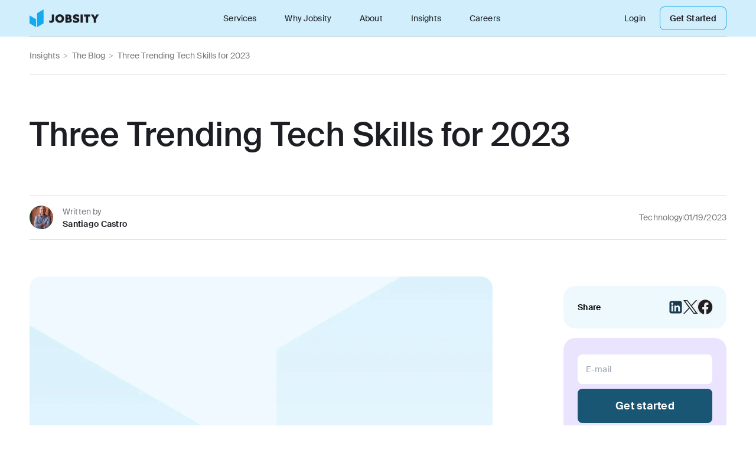

--- FILE ---
content_type: text/html
request_url: https://www.jobsity.com/blog/three-trending-tech-skills-for-2023
body_size: 16578
content:
<!doctype html>
<html lang="en">
  <head>
    <meta charset="utf-8" />
    <link rel="icon" href="../favicon.png" />
    <meta name="viewport" content="width=device-width, initial-scale=1" />
    <link
      rel="preload"
      as="font"
      href="../fonts/SuisseIntl/SuisseIntl-Medium-WebS.woff2"
      type="font/woff2"
      crossorigin="anonymous"
    />
    <link
      rel="preload"
      as="font"
      href="../fonts/SuisseIntl/SuisseIntl-SemiBold-WebS.woff2"
      type="font/woff2"
      crossorigin="anonymous"
    />
    <link
      rel="preload"
      as="font"
      href="../fonts/SuisseIntl/SuisseIntl-Regular-WebS.woff2"
      type="font/woff2"
      crossorigin="anonymous"
    />
    <link
      rel="preload"
      as="font"
      href="../fonts/SuisseWorks/SuisseWorks-MediumItalic-WebS.woff2"
      type="font/woff2"
      crossorigin="anonymous"
    />
    <link
      rel="preload"
      as="font"
      href="../fonts/SuisseWorks/SuisseWorks-RegularItalic-WebS.woff2"
      type="font/woff2"
      crossorigin="anonymous"
    />
    <link rel="preconnect" href="https://www.googletagmanager.com" crossorigin />
    <link rel="dns-prefetch" href="https://www.googletagmanager.com" />
    <link rel="preconnect" href="https://analytics.google.com" crossorigin />
    <link rel="dns-prefetch" href="https://analytics.google.com" />
    
		<link href="../_app/immutable/assets/global.UivCyWaY.css" rel="stylesheet">
		<link href="../_app/immutable/assets/social-link.CO4gDNWN.css" rel="stylesheet">
		<link href="../_app/immutable/assets/Button.j6IVOin7.css" rel="stylesheet">
		<link href="../_app/immutable/assets/Container.CQ6YMuDg.css" rel="stylesheet">
		<link href="../_app/immutable/assets/10.CEwXUaY8.css" rel="stylesheet">
		<link href="../_app/immutable/assets/StickyContainer.ws8SdS1N.css" rel="stylesheet">
		<link href="../_app/immutable/assets/CTABanner.Bg7EaZ4s.css" rel="stylesheet">
		<link href="../_app/immutable/assets/TelephoneInput.B7dzmBz1.css" rel="stylesheet">
		<link href="../_app/immutable/assets/QuoteContainer.DP8eOCg9.css" rel="stylesheet">
		<link href="../_app/immutable/assets/DividerContainer.D7g82EBY.css" rel="stylesheet">
		<link href="../_app/immutable/assets/ReviewContainer.uKeVV3OF.css" rel="stylesheet">
		<link href="../_app/immutable/assets/index.RGDNxB0Y.css" rel="stylesheet">
		<link href="../_app/immutable/assets/TestCarContainer.CvJFAAnn.css" rel="stylesheet">
		<link href="../_app/immutable/assets/HeroContainerV2._fbT7MMR.css" rel="stylesheet">
		<link href="../_app/immutable/assets/EmbeddedContainer.ByPFoR66.css" rel="stylesheet">
		<link href="../_app/immutable/assets/FourRigthSideCardGroupContainer.DnExrLP-.css" rel="stylesheet">
		<link href="../_app/immutable/assets/CaseCardContainer.BI8AzTZj.css" rel="stylesheet">
		<link href="../_app/immutable/assets/CTABannerContainer.CbPJHtsI.css" rel="stylesheet">
		<link href="../_app/immutable/assets/Hero.D8WcgW3x.css" rel="stylesheet">
		<link href="../_app/immutable/assets/STestCardContainer.sTG4GLqC.css" rel="stylesheet">
		<link href="../_app/immutable/assets/RghCrdTechContainer.yRouGqXy.css" rel="stylesheet">
		<link href="../_app/immutable/assets/ThinCTACarousel.CKjwwyxd.css" rel="stylesheet"><title>Top Three Tech Skills Expected to be in High Demand in 2023</title><!-- HEAD_svelte-1ufg6pr_START --><!-- HTML_TAG_START -->
	<meta name="google-site-verification" content="ZBu3Wp2r8oGQrO_gLkmUTWTNGwaaEJmV459mBhYVmvk" />
	<!-- HTML_TAG_END --><!-- HTML_TAG_START -->
		<script>
			(function(w,d,s,l,i){w[l]=w[l]||[];w[l].push({'gtm.start':
			new Date().getTime(),event:'gtm.js'});
			var f=d.getElementsByTagName(s)[0],
			j=d.createElement(s),dl=l!='dataLayer'?'&l='+l:'';
				j.async=true;
				j.src='https://www.googletagmanager.com/gtm.js?id='+i+dl;
				f.parentNode.insertBefore(j,f);
		})(window,document,'script','dataLayer','GTM-N3245V82');</script>
	<!-- HTML_TAG_END --><!-- HEAD_svelte-1ufg6pr_END --><!-- HEAD_svelte-edm2kb_START --><meta name="description" content="A breakdown of three in-demand job skills for the 2023 tech industry, including data science, cloud computing, and machine learning."><link rel="canonical" href="https://www.jobsity.com/blog/three-trending-tech-skills-for-2023"><meta name="robots" content="index,follow"><meta name="googlebot" content="index,follow">   <meta property="og:title" content="Top Three Tech Skills Expected to be in High Demand in 2023">    <meta property="og:description" content="A breakdown of three in-demand job skills for the 2023 tech industry, including data science, cloud computing, and machine learning.">    <meta property="og:image" content="https://cdn.jobsity.com/Technology_T_0a94da18d1/Technology_T_0a94da18d1.png"> <!-- HEAD_svelte-edm2kb_END -->
  </head>
  <body>
    <div>    <nav class="navbar-principal pt-4 lg:px-[50px] z-[50] svelte-143fg08" style="--new-background: var(--cerulean-100-nt); background-color: var(--cerulean-100);" data-sveltekit-preload-data="hover"><div class="max-w-dsk m-auto background px-6 lg:px-0 svelte-192yxh2"><div class="pb-[15px] flex place-content-between items-center border-b border-bigstone-50 h-[46px] border-b border-bigstone-50"><a href="/" target="_self" role="link" class="inline-flex items-center justify-center rounded-lg text-lg font-medium text-whitestone-900 disabled:bg-cerulean-200 bg-transparent hover:bg-[transparent]" data-sveltekit-preload-data="hover"><img loading="eager" src="data:image/svg+xml,%3csvg%20width='118'%20height='30'%20viewBox='0%200%20118%2030'%20fill='none'%20xmlns='http://www.w3.org/2000/svg'%3e%3cpath%20d='M36.4313%2022.6552C35.57%2022.6552%2034.4684%2022.4962%2033.3867%2021.9991V18.1222C34.1879%2018.7187%2034.9691%2019.0566%2036.0107%2019.0566C37.2125%2019.0566%2037.7934%2018.4801%2037.7934%2017.3071V8.45974H41.5991V17.645C41.5991%2020.7665%2039.6161%2022.6552%2036.4313%2022.6552Z'%20fill='%231D1E24'/%3e%3cpath%20d='M58.5103%2015.4183C58.5103%2019.4543%2055.1853%2022.6552%2051.0791%2022.6552C46.9729%2022.6552%2043.6478%2019.4543%2043.6478%2015.4183C43.6478%2011.3823%2046.9729%208.1814%2051.0791%208.1814C55.1853%208.1814%2058.5103%2011.3823%2058.5103%2015.4183ZM54.6444%2015.4183C54.6444%2013.4103%2053.0821%2011.8197%2051.0791%2011.8197C49.076%2011.8197%2047.5137%2013.4103%2047.5137%2015.4183C47.5137%2017.4263%2049.076%2019.0169%2051.0791%2019.0169C53.0821%2019.0169%2054.6444%2017.4263%2054.6444%2015.4183Z'%20fill='%231D1E24'/%3e%3cpath%20d='M60.7651%2022.3769V8.45974H66.3535C68.9374%208.45974%2070.8403%209.85145%2070.8403%2012.2571C70.8403%2013.45%2070.1993%2014.4043%2069.2579%2014.9213C70.8403%2015.478%2071.7016%2016.651%2071.7016%2018.2415C71.7016%2020.8062%2069.7587%2022.3769%2066.5739%2022.3769H60.7651ZM64.4106%2019.2952H66.3335C67.2549%2019.2952%2067.8959%2018.8777%2067.8959%2018.0029C67.8959%2017.1281%2067.2549%2016.7106%2066.3335%2016.7106H64.4106V19.2952ZM64.4106%2013.7681H65.9129C66.634%2013.7681%2067.1948%2013.4103%2067.1948%2012.6349C67.1948%2011.8595%2066.634%2011.5016%2065.9129%2011.5016H64.4106V13.7681Z'%20fill='%231D1E24'/%3e%3cpath%20d='M73.7758%2021.5021V17.5456C75.0778%2018.5%2076.9807%2019.2157%2078.6231%2019.2157C79.2241%2019.2157%2080.3658%2019.0765%2080.3658%2018.1818C80.3658%2016.2732%2073.5755%2017.983%2073.5755%2012.7741C73.5755%209.67252%2076.1394%208.1814%2079.0438%208.1814C80.6662%208.1814%2082.2486%208.53927%2083.6708%209.31465V13.112C82.4289%2012.277%2080.6462%2011.601%2079.1239%2011.601C78.4629%2011.601%2077.4814%2011.7601%2077.4814%2012.5355C77.4814%2014.3845%2084.3318%2012.9729%2084.3318%2017.9433C84.3318%2021.1641%2081.5876%2022.6552%2078.7233%2022.6552C77.0808%2022.6552%2075.218%2022.2775%2073.7758%2021.5021Z'%20fill='%231D1E24'/%3e%3cpath%20d='M86.4038%208.45974H90.2095V22.3769H86.4038V8.45974Z'%20fill='%231D1E24'/%3e%3cpath%20d='M92.1396%2011.9589V8.45974H102.836V11.9589H99.3706V22.3769H95.6049V11.9589H92.1396Z'%20fill='%231D1E24'/%3e%3cpath%20d='M112.568%2016.4521V22.3769H108.783V16.4521L103.835%208.45974H108.122L110.705%2012.9331L113.309%208.45974H117.516L112.568%2016.4521Z'%20fill='%231D1E24'/%3e%3cpath%20d='M6.59836e-07%2010.103L11.0702%2016.5576L11.0702%2030L0%2023.5454L6.59836e-07%2010.103Z'%20fill='%2314AAED'/%3e%3cpath%20d='M23.7217%2010.103L12.6515%2016.5576V30L23.7217%2023.5454L23.7217%2010.103Z'%20fill='%2314AAED'/%3e%3cpath%20d='M23.7217%20-7.91036e-06L12.6515%206.45455V19.897L23.7217%2013.4424L23.7217%20-7.91036e-06Z'%20fill='%2314AAED'/%3e%3c/svg%3e" alt="Jobsity logo" width="118" height="30" class="svelte-143fg08"> </a>  <div class="hamburger-container flex items-center xl:hidden"> <input id="toggle1" type="checkbox" class="svelte-143fg08"> <label class="hamburger1 svelte-143fg08" for="toggle1" data-svelte-h="svelte-uv9i5r"><span class="hidden">Hamburger Menu</span> <div class="top svelte-143fg08"></div> <div class="meat svelte-143fg08"></div> <div class="bottom svelte-143fg08"></div></label></div>  <ul class="hidden xl:flex"><li class="relative group"><a href="/services" target="_self" data-sveltekit-preload-data="hover" class="mx-[24px] text-sm leading-[22px] tracking-[0.14px] text-bigstone-600 svelte-143fg08" style="color: var(--bigstone-600);">Services</a> <ul class="m-0 px-[16px] py-[8px] bg-whitestone-900 list-none absolute top-[56px] left-[24px] w-max opacity-0 invisible z-[130] rounded-[8px] shadow-[0px_4px_16px_0px_rgba(29,30,36,0.04)] transition-all duration-500 group-hover:opacity-100 group-hover:visible"><li class="m-0 py-[8px]"><a data-sveltekit-preload-data="hover" href="/nearshore-us" target="_self" class="flex items-center text-sm text-bigstone-600 tracking-[0.42px] leading-normal svelte-143fg08"><div class="mr-[16px] w-8 h-8 svelte-143fg08"><img loading="lazy" src="https://cdn.jobsity.com/Nearshore_Services_ab1ebefec4/Nearshore_Services_ab1ebefec4.svg" alt="Nearshore Services" width="100%" height="100%" class="svelte-143fg08"></div> Nearshore IT Staffing Services</a> </li><li class="m-0 py-[8px]"><a data-sveltekit-preload-data="hover" href="/bpo-contact-center-services" target="_self" class="flex items-center text-sm text-bigstone-600 tracking-[0.42px] leading-normal svelte-143fg08"><div class="mr-[16px] w-8 h-8 svelte-143fg08"><img loading="lazy" src="https://cdn.jobsity.com/BPO_e25d3e2580/BPO_e25d3e2580.svg" alt="BPO" width="100%" height="100%" class="svelte-143fg08"></div> BPO &amp; Contact Center Services</a> </li><li class="m-0 py-[8px]"><a data-sveltekit-preload-data="hover" href="/services/tech-portfolio" target="_self" class="flex items-center text-sm text-bigstone-600 tracking-[0.42px] leading-normal svelte-143fg08"><div class="mr-[16px] w-8 h-8 svelte-143fg08"><img loading="lazy" src="https://cdn.jobsity.com/Tech_Portfolio_3_1_502173e136/Tech_Portfolio_3_1_502173e136.svg" alt="Tech Portfolio" width="100%" height="100%" class="svelte-143fg08"></div> Tech Portfolio</a> </li> </ul> </li><li class="relative group"><a href="/why-jobsity" target="_self" data-sveltekit-preload-data="hover" class="mx-[24px] text-sm leading-[22px] tracking-[0.14px] text-bigstone-600 svelte-143fg08" style="color: var(--bigstone-600);">Why Jobsity</a>  </li><li class="relative group"><a href="/about-us" target="_self" data-sveltekit-preload-data="hover" class="mx-[24px] text-sm leading-[22px] tracking-[0.14px] text-bigstone-600 svelte-143fg08" style="color: var(--bigstone-600);">About</a>  </li><li class="relative group"><a href="/insights" target="_self" data-sveltekit-preload-data="hover" class="mx-[24px] text-sm leading-[22px] tracking-[0.14px] text-bigstone-600 svelte-143fg08" style="color: var(--bigstone-600);">Insights</a> <ul class="m-0 px-[16px] py-[8px] bg-whitestone-900 list-none absolute top-[56px] left-[24px] w-max opacity-0 invisible z-[130] rounded-[8px] shadow-[0px_4px_16px_0px_rgba(29,30,36,0.04)] transition-all duration-500 group-hover:opacity-100 group-hover:visible"><li class="m-0 py-[8px]"><a data-sveltekit-preload-data="hover" href="/press-center" target="_self" class="flex items-center text-sm text-bigstone-600 tracking-[0.42px] leading-normal svelte-143fg08"><div class="mr-[16px] w-8 h-8 svelte-143fg08"><img loading="lazy" src="https://cdn.jobsity.com/Press_Center_956bebb063/Press_Center_956bebb063.svg" alt="Press Center" width="100%" height="100%" class="svelte-143fg08"></div> Press Center</a> </li> </ul> </li><li class="relative group"><a href="https://careers.jobsity.com/" target="_self" data-sveltekit-preload-data="hover" class="mx-[24px] text-sm leading-[22px] tracking-[0.14px] text-bigstone-600 svelte-143fg08" style="color: var(--bigstone-600);">Careers</a>  </li></ul>  <ul class="hidden xl:flex items-center"><li><a href="https://app.jobsity.com" target="_blank" class="mr-[24px] text-sm text-bigstone-600 tracking-[0.14px] leading-[22px] svelte-143fg08" style="color: var(--bigstone-600);" data-svelte-h="svelte-1ddsmhf">Login</a></li> <li><a id="get-started-desktop-button" variant="outline" href="/#contact-form" target="_self" data-sveltekit-preload-data="hover" class="inline-flex items-center justify-center border-[1px] hover:bg-cerulean-50 text-bigstone-600 disabled:bg-whitestone-900 disabled:text-bigstone-300 text-sm font-semibold py-[12px] px-[16px] border-cerulean-500 rounded-[8px] leading-[14px] bg-transparent tracking-[0.28px] svelte-143fg08" style="color: var(--bigstone-600); border-color: var(--cerulean-500);">Get Started</a></li></ul></div> </div>  <nav class="menu relative xl:!hidden svelte-143fg08"><button type="button" target="_self" role="button" class="inline-flex rounded-lg text-whitestone-900 disabled:bg-cerulean-200 with-submenu link border-b border-bigstone-50 py-[20px] mx-6 justify-start bg-trasparent text-md font-normal items-start flex-col hover:bg-transparent" data-sveltekit-preload-data="hover"><a class="font-normal text-md bg-transparent text-bigstone-600 hover:bg-[transparent] svelte-143fg08" href="/services" target="_self" data-sveltekit-preload-data="hover" onclick="() => {
                  toggleDrawer = !toggleDrawer;
                }" style="color: var(--bigstone-600);">Services</a>  <nav class="submenu flex flex-col svelte-143fg08"><a href="/nearshore-us" target="_self" role="link" data-sveltekit-preload-data="hover" class="rounded-lg disabled:bg-cerulean-200 py-[8px] flex items-center text-sm bg-transparent font-normal justify-normal hover:bg-transparent text-bigstone-600 text-left"><div class="mr-4 w-8 h-8"><img loading="lazy" src="https://cdn.jobsity.com/Nearshore_Services_ab1ebefec4/Nearshore_Services_ab1ebefec4.svg" alt="Nearshore Services" width="100%" height="100%" class="svelte-143fg08"></div> Nearshore IT Staffing Services  </a><a href="/bpo-contact-center-services" target="_self" role="link" data-sveltekit-preload-data="hover" class="rounded-lg disabled:bg-cerulean-200 py-[8px] flex items-center text-sm bg-transparent font-normal justify-normal hover:bg-transparent text-bigstone-600 text-left"><div class="mr-4 w-8 h-8"><img loading="lazy" src="https://cdn.jobsity.com/BPO_e25d3e2580/BPO_e25d3e2580.svg" alt="BPO" width="100%" height="100%" class="svelte-143fg08"></div> BPO &amp; Contact Center Services  </a><a href="/services/tech-portfolio" target="_self" role="link" data-sveltekit-preload-data="hover" class="rounded-lg disabled:bg-cerulean-200 py-[8px] flex items-center text-sm bg-transparent font-normal justify-normal hover:bg-transparent text-bigstone-600 text-left"><div class="mr-4 w-8 h-8"><img loading="lazy" src="https://cdn.jobsity.com/Tech_Portfolio_3_1_502173e136/Tech_Portfolio_3_1_502173e136.svg" alt="Tech Portfolio" width="100%" height="100%" class="svelte-143fg08"></div> Tech Portfolio  </a> </nav>  </button><button type="button" target="_self" role="button" class="inline-flex rounded-lg text-whitestone-900 disabled:bg-cerulean-200 false link border-b border-bigstone-50 py-[20px] mx-6 justify-start bg-trasparent text-md font-normal items-start flex-col hover:bg-transparent" data-sveltekit-preload-data="hover"><a class="font-normal text-md bg-transparent text-bigstone-600 hover:bg-[transparent] svelte-143fg08" href="/why-jobsity" target="_self" data-sveltekit-preload-data="hover" onclick="() => {
                  toggleDrawer = !toggleDrawer;
                }" style="color: var(--bigstone-600);">Why Jobsity</a>    </button><button type="button" target="_self" role="button" class="inline-flex rounded-lg text-whitestone-900 disabled:bg-cerulean-200 false link border-b border-bigstone-50 py-[20px] mx-6 justify-start bg-trasparent text-md font-normal items-start flex-col hover:bg-transparent" data-sveltekit-preload-data="hover"><a class="font-normal text-md bg-transparent text-bigstone-600 hover:bg-[transparent] svelte-143fg08" href="/about-us" target="_self" data-sveltekit-preload-data="hover" onclick="() => {
                  toggleDrawer = !toggleDrawer;
                }" style="color: var(--bigstone-600);">About</a>    </button><button type="button" target="_self" role="button" class="inline-flex rounded-lg text-whitestone-900 disabled:bg-cerulean-200 with-submenu link border-b border-bigstone-50 py-[20px] mx-6 justify-start bg-trasparent text-md font-normal items-start flex-col hover:bg-transparent" data-sveltekit-preload-data="hover"><a class="font-normal text-md bg-transparent text-bigstone-600 hover:bg-[transparent] svelte-143fg08" href="/insights" target="_self" data-sveltekit-preload-data="hover" onclick="() => {
                  toggleDrawer = !toggleDrawer;
                }" style="color: var(--bigstone-600);">Insights</a>  <nav class="submenu flex flex-col svelte-143fg08"><a href="/press-center" target="_self" role="link" data-sveltekit-preload-data="hover" class="rounded-lg disabled:bg-cerulean-200 py-[8px] flex items-center text-sm bg-transparent font-normal justify-normal hover:bg-transparent text-bigstone-600 text-left"><div class="mr-4 w-8 h-8"><img loading="lazy" src="https://cdn.jobsity.com/Press_Center_956bebb063/Press_Center_956bebb063.svg" alt="Press Center" width="100%" height="100%" class="svelte-143fg08"></div> Press Center  </a> </nav>  </button><button type="button" target="_self" role="button" class="inline-flex rounded-lg text-whitestone-900 disabled:bg-cerulean-200 false link border-b border-bigstone-50 py-[20px] mx-6 justify-start bg-trasparent text-md font-normal items-start flex-col hover:bg-transparent" data-sveltekit-preload-data="hover"><a class="font-normal text-md bg-transparent text-bigstone-600 hover:bg-[transparent] svelte-143fg08" href="https://careers.jobsity.com/" target="_self" data-sveltekit-preload-data="hover" onclick="() => {
                  toggleDrawer = !toggleDrawer;
                }" style="color: var(--bigstone-600);">Careers</a>    </button> <div class="p-[24px] flex flex-col absolute bottom-0 left-0 right-0 w-[100%] items-center bg-bigstone-500 rounded-tl-[8px] rounded-tr-[8px]" style="background-color: var(--bigstone-500);"><a class="pb-[18px] text-whitestone-900 bg-transparent text-md font-normal tracking-[0.14px] svelte-143fg08" href="https://app.jobsity.com" target="_blank" onclick="() => {
          toggleDrawer = !toggleDrawer;
        }" style="color: var(--whitestone);">Login</a> <a id="get-started-mobile-button" class="inline-flex items-center justify-center rounded-lg font-medium hover:bg-cerulean-900 disabled:bg-cerulean-600-nt text-md py-[18px] bg-cerulean-500 text-whitestone-900 w-[100%] leading-[16px] tracking-[0.28px] svelte-143fg08" href="/#contact-form" target="_self" onclick="() => {
          toggleDrawer = !toggleDrawer;
        }" style="color: var(--whitestone); background-color: var(--cerulean-500);">Get Started</a></div></nav> </nav>    <section class="px-6 pt-4 md:pt-[50px] md:px-[50px] xl:pt-5"><div class="max-w-dsk m-auto background pb-5 border-b border-b-bigstone-50 svelte-192yxh2"><div class="text-ellipsis whitespace-nowrap overflow-hidden text-bigstone-300"><a href="/insights" target="_self" role="link" class="items-center justify-center rounded-lg underline-offset-4 text-sm font-normal leading-[22px] tracking-[0.14px] text-bigstone-300 inline" data-sveltekit-preload-data="hover">Insights  </a> <span class="text-sm font-normal leading-[22px] tracking-[0.14px] text-bigstone-300" data-svelte-h="svelte-1upgr4h"> &gt; 
          </span><a href="/blog/three-trending-tech-skills-for-2023" target="_self" role="link" class="items-center justify-center rounded-lg underline-offset-4 text-sm font-normal leading-[22px] tracking-[0.14px] text-bigstone-300 inline" data-sveltekit-preload-data="hover">The Blog  </a> <span class="text-sm font-normal leading-[22px] tracking-[0.14px] text-bigstone-300" data-svelte-h="svelte-1upgr4h"> &gt; 
          </span><a href="three-trending-tech-skills-for-2023" target="_self" role="link" class="items-center justify-center rounded-lg underline-offset-4 text-sm font-normal leading-[22px] tracking-[0.14px] text-bigstone-300 inline" data-sveltekit-preload-data="hover">Three Trending Tech Skills for 2023  </a> </div> </div></section>  <section class="px-6 py-[52px] md:px-[50px] md:pt-[72px] md:pb-[115px] xl:pb-[72px]"><div class="max-w-dsk m-auto background svelte-192yxh2"> <h1 class="lg:text-6xl font-sans text-3xl font-medium leading-[44px] text-bigstone-600 md:text-5xl md:leading-[59px]">Three Trending Tech Skills for 2023</h1> </div></section>  <div class="px-6 md:px-[50px]"><div class="max-w-dsk m-auto background border-t border-b border-bigstone-50 md:flex md:justify-between svelte-192yxh2"> <div class="flex items-center py-4"><div class="rounded-[50%] w-[40px] h-[40px] bg-cover" style="background-image: url('https://cdn.jobsity.com/Santiago_Castro_14eee74302/Santiago_Castro_14eee74302.webp');"></div> <div class="flex flex-col ml-4"><span class="text-sm font-normal leading-[22px] tracking-[0.14px] text-bigstone-300" data-svelte-h="svelte-h1sfo3">Written by</span> <span class="text-sm font-semibold leading-[20px] tracking-[0.28px] text-bigstone-600">Santiago Castro</span></div></div>  <div class="flex justify-between items-center py-4 border-t border-bigstone-50 md:w-[335px] md:border-t-0 xl:gap-6 xl:max-w-[335px] xl:w-fit"><span class="text-sm font-normal leading-[22px] tracking-[0.14px] text-bigstone-300">Technology</span> <div class="w-[1px] h-[10px] bg-bigstone-50"></div> <time class="text-sm font-normal leading-[22px] tracking-[0.14px] text-bigstone-300" datetime="2023-01-19T22:32:40.000Z">01/19/2023</time>  </div> </div></div>  <section class="px-6 md:px-[50px] xl:mt-[62px]"><div class="max-w-dsk m-auto background flex flex-col-reverse xl:flex-row xl:justify-between svelte-192yxh2"><div class="xl:max-w-[784px]"> <div class="mb-[52px]"><img class="rounded-[20px] max-w-[784px] mx-auto" width="100%" src="https://cdn.jobsity.com/Technology_bd8ed4d867/Technology_bd8ed4d867.webp"></div>  <div id="scrolly" class="flex flex-col"><div class="text-bigstone-600 [&amp;>ul]:list-disc [&amp;>ul]:pl-6 [&amp;>ul>li]:pb-[2px] [&amp;>ul>li>a]:underline [&amp;>ul>li>a]:text-cerulean-800 [&amp;>ol]:pl-4 [&amp;>ol]:[counter-reset:list-counter] [&amp;>ol>li:before]:[counter-increment:list-counter] [&amp;>ol>li:before]:[content:counter(list-counter)_&quot;._&quot;] [&amp;>ol>li:before]:font-bold [&amp;>ol>li]:pb-[2px] [&amp;>ol>li]:pl-[5px] [&amp;>ol>li>a]:underline [&amp;>ol>li>a]:text-cerulean-800 [&amp;>p>a]:underline [&amp;>p>a]:text-cerulean-800 text-sm font-normal leading-[22px] tracking-[0.14px]"><!-- HTML_TAG_START --><div class="old-post"><p style="font-size: 19px;">When it comes to the booming tech hiring market, it pays to stand out from the crowd. If you’re looking for jobs in 2023, here are some great, in-demand skills to invest in.</p>
<h2 style="font-size: 23px;"><strong><span style="color: #000000;">Data Science</span></strong></h2>
<h3 style="font-size: 19px;"><em><span style="color: #000000;">What it is</span></em></h3>
<p style="font-size: 19px;">Data science is a hybrid field that requires you to integrate multiple areas of knowledge into your work: data analytics, statistics, strategic planning, strong communication, and more, depending on the industry you work in. The main purpose of data science is to help your organization interpret data trends and advise leadership on a course of action.</p>
<p style="font-size: 19px;">While the role of a data scientist might overlap with a data analyst, the jobs differ in terms of breadth. A data scientist spends more time than an analyst creating visualizations and statistical interpretations, and they must be able to communicate their interpretations and strategic recommendations in language that’s easy for company leadership to understand.</p>
<p style="font-size: 19px;"><img height="554" loading="lazy" src="https://5621549.fs1.hubspotusercontent-na1.net/hubfs/5621549/img-blog_1_1_-png.png" style="width: 677px; height: auto; max-width: 100%; margin-left: auto; margin-right: auto; display: block;" width="677"/></p>
<h3 style="font-size: 19px;"><em><span style="color: #000000;">Why it’s useful</span></em></h3>
<p style="font-size: 19px;">Because there are so many new ways of collecting and organizing data, we have access to more information than ever before. This means data science is becoming increasingly in-demand to all kinds of businesses.</p>
<p style="font-size: 19px;">Data scientists can analyze information in different ways and use it for different purposes. For example, you might interpret data to…</p>
<ul style="font-size: 19px;">
<li aria-level="1" style="color: #000000;"><span style="color: #666666;">understand what is currently happening (descriptive analysis)</span></li>
<li aria-level="1" style="color: #000000;"><span style="color: #666666;">what the causes are (diagnostic analysis)</span></li>
<li aria-level="1" style="color: #000000;"><span style="color: #666666;">what could happen in the future (predictive analysis)</span></li>
<li aria-level="1" style="color: #000000;"><span style="color: #666666;">and what the best course of action is (prescriptive analysis)</span></li>
</ul>
<p style="font-size: 19px;">Here are some real-world examples of how data science has been used in various industries:</p>
<ul style="font-size: 19px;">
<li aria-level="1" style="color: #000000;"><span style="color: #666666;">Shanghai Changjiang Science and Technology Development relied on data scientists to help build an AI program that assesses patient medical records to det<span style="font-size: 19px;">ermine their risk of stroke. The program also determines which treatment plan will have the greatest chance of success.</span></span></li>
<li aria-level="1" style="color: #000000;"><span style="font-size: 19px;"><span style="color: #666666;">The</span><a href="https://about.ups.com/us/en/newsroom/press-releases/innovation-driven/ups-to-enhance-orion-with-continuous-delivery-route-optimization.html" style="color: #000000;"> <span style="color: #006dca;">shipping company UPS</span></a><span style="color: #000000;"> <span style="color: #666666;">uses data science to optimize mail delivery and transportation, specifically by determining which routes are the most fuel-efficient and least impacted by traffic.</span></span></span></li>
<li aria-level="1" style="color: #000000;"><span style="font-size: 19px;"><a href="https://www.whoop.com/" style="color: #006dca;">Exercise company WHOOP</a></span><span style="color: #000000;"><span style="font-size: 19px;"> <span style="color: #666666;">developed a wearable fitness device that tracks the user’s heart rate, blood oxygen levels, and sleep quality. The device interprets this data to make recommendations for rest, increased activity, and more</span></span><span style="color: #666666;">.</span></span></li>
</ul>
<p style="font-size: 19px;">Given how important it is to understand market trends and company performance, data scientists play a critical role in the success of their organizations. Consider becoming one if you want to help leadership interpret data and form strategic plans!</p>
<h2 style="font-size: 23px;"><strong><span style="color: #000000;">Cloud Computing</span></strong></h2>
<h3 style="font-size: 19px;"><em><span style="color: #000000;">What it is</span></em></h3>
<p style="font-size: 19px;">Cloud computing offers resources like file storage, servers, and software via the internet access (the “cloud”), rather than having to store these items locally in a physical location you have access to. Just about everyone relies on cloud computing in some capacity.</p>
<p style="font-size: 19px;"><img height="469" loading="lazy" src="https://5621549.fs1.hubspotusercontent-na1.net/hubfs/5621549/img-blog_1_2_-png.png" style="width: 573px; height: auto; max-width: 100%; margin-left: auto; margin-right: auto; display: block;" width="573"/></p>
<h3 style="font-size: 19px;"><em><span style="color: #000000;">Why it’s useful</span></em></h3>
<p style="font-size: 19px;">Many digital tools and services we use—like data backups, email, software development, analytics, and virtual desktops—run on cloud computing.</p>
<p style="font-size: 19px;">Cloud computing’s popularity is due to unique benefits like increased program agility, lower costs, and easier scalability. These factors make cloud computing very attractive to companies looking to save costs, adapt to changing needs, and scale in a sustainable way—in other words, just about everyone.</p>
<p style="font-size: 19px;">Here are some examples of how cloud computing is being used in different industries:</p>
<ul style="font-size: 19px;">
<li aria-level="1" style="color: #000000;"><a href="https://about.netflix.com/en/news/completing-the-netflix-cloud-migration" style="color: #006dca;">Media streaming</a><span style="color: #000000;">: <span style="color: #666666;">When you listen to music on Spotify or watch a show on Netflix, you’re accessing content stored on the companies’ cloud servers.</span></span></li>
<li aria-level="1" style="color: #000000;"><a href="https://www.google.com/drive/" style="color: #006dca;">File storage</a><span style="color: #000000;"> <span style="color: #666666;">&amp;</span></span><a href="https://www.dropbox.com/features/cloud-storage" style="color: #000000;"> <span style="color: #006dca;">sharing</span></a><span style="color: #000000;">: <span style="color: #666666;">when you add files to your Google Drive or Dropbox folder, you’re uploading them to the organizations’ cloud storage. These files can then be accessed from a different device, freeing up space on your local hard drive and making them instantly viewable whenever you (or someone you’ve shared access with) have an internet connection.</span></span></li>
<li aria-level="1" style="color: #000000;"><span style="color: #666666;">Cybersecurity: businesses like Forcepoint rely on a</span> <span style="color: #006dca;">“Cloud Access Security Broker”</span> <span style="color: #000000;"> <span style="color: #666666;">to help provide cutting edge protection to their clients’ digital assets and information.</span></span></li>
<li aria-level="1" style="color: #000000;"><span style="color: #666666;">Just about any company that offers IaaS, PaaS, or SaaS—Infrastructure-as-a-Service, Platform-as-a-Service, and Software-as-a-Service, respectively—depends on cloud computing.</span></li>
</ul>
<p style="font-size: 19px;">As cloud-based services and products become more popular, developers knowledgeable in cloud computing will be in higher demand, too.</p>
<h2 style="font-size: 23px;"><strong><span style="color: #000000;">Machine Learning</span></strong></h2>
<h3 style="font-size: 19px;"><em><span style="color: #000000;">What it is</span></em></h3>
<p style="font-size: 19px;">Machine learning is a new professional field that integrates computer science with artificial intelligence. A program built with machine learning is essentially mimicking how humans learn—by learning and growing from their mistakes. With machine learning, you can design a program that trains itself to become more accurate over time.  This makes machine learning a subfield of artificial intelligence, along with related specialties like deep learning and neural networks. </p>
<p style="font-size: 19px;"><img height="343" loading="lazy" src="https://5621549.fs1.hubspotusercontent-na1.net/hubfs/5621549/img-blog_1_3_-png.png" style="width: 568px; height: auto; max-width: 100%; margin-left: auto; margin-right: auto; display: block;" width="568"/></p>
<h3 style="font-size: 19px;"><em><span style="color: #000000;">Why it’s useful</span></em></h3>
<p style="font-size: 19px;">Machine learning has proliferated just about every major industry. It’s time-consuming and difficult for programmers to create a piece of software that produces human-like results. Instead, machine learning allows coders to create software that’s able to reprogram itself as it gains data from its experiences.</p>
<p style="font-size: 19px;">Machine learning depends on skills like statistics and algorithm development, which help the program practice identifying and responding to data (like words or images). Like with data science, the insights gained from machine learning can help organizations make decisions about their products/services, internal culture, business strategy, and more.</p>
<p style="font-size: 19px;">Here ar<span style="font-size: 19px;">e some examples of how machine learning is being used all around us:</span></p>
<ul style="font-size: 19px;">
<li aria-level="1" style="color: #000000;"><span style="font-size: 19px;"><a href="https://bakeryscan.com/bakeryscan-eng/" style="color: #006dca;">BakeryScan</a><span style="color: #000000;"> <span style="color: #666666;">is an AI-operated camera that identifies which pastries a customer has selected, then calculates the total money owed. Its software is being</span></span><a href="https://www.newyorker.com/tech/annals-of-technology/the-pastry-ai-that-learned-to-fight-cancer" style="color: #000000;"> <span style="color: #006dca;">adapted to other contexts</span></a><span style="color: #000000;"> <span style="color: #666666;">like hospitals and aircraft assembly warehouses.</span></span></span></li>
<li aria-level="1" style="color: #000000;"><span style="font-size: 19px;"><span style="color: #666666;">Predictive text, like the</span><a href="https://developer.apple.com/design/human-interface-guidelines/technologies/machine-learning/roles/" style="color: #000000;"> <span style="color: #006dca;">QuickType</span></a><span style="color: #000000;"> <span style="color: #666666;">recommendations you see when responding to a friend’s iMessage, depend on machine learning to identify and recommend what you usually say in similar contexts.</span></span></span></li>
<li aria-level="1" style="color: #000000;"><span style="font-size: 19px;"><span style="color: #666666;">Streaming recommendations, like</span><a href="https://medium.com/@springboard_ind/how-netflixs-recommendation-engine-works-bd1ee381bf81#:~:text=Netflix's%20machine%20learning%20based%20recommendations,and%20accurate%20the%20algorithm%20is." style="color: #000000;"> <span style="color: #006dca;">Netflix</span></a><span style="color: #000000;"> <span style="color: #666666;">suggesting movies you might enjoy, depend on machine learning. In Netflix’s case, the company collects data from its customers, identifies patterns in the content certain users enjoy, then makes recommendations to you based on the watch history of people with similar tastes.</span></span></span></li>
<li aria-level="1" style="color: #000000;"><span style="font-size: 19px;"><span style="color: #666666;">Unlike humans,</span><a href="https://aws.amazon.com/what-is/machine-translation/#:~:text=Machine%20translation%20is%20the%20process,text%20in%20the%20target%20language." style="color: #000000;"> <span style="color: #006dca;">translation</span></a><span style="color: #000000;"> <span style="color: #666666;">programs don’t learn the grammar and syntax of different languages. Instead, their responses rely on machine learning to analyze human translations and identify patterns. These patterns allow them to generate translations to program users.</span></span></span></li>
<li aria-level="1" style="color: #000000;"><span style="font-size: 19px;"><a href="https://neptune.ai/blog/building-machine-learning-chatbots-platforms-and-applications" style="color: #006dca;">Chatbots</a></span><span style="color: #000000;"><span style="font-size: 19px;">,<span style="color: #666666;"> commonly used to facilitate conversations with shoppers on retail websites, rely on machine learning to improv</span></span><span style="color: #666666;">e their responses to human customers.</span></span></li>
</ul>
<p style="font-size: 19px;">Given how common it is to run into machine learning in your everyday life, it’s a great skill to invest in!</p>
<p style="font-size: 19px;">~~~~~~</p>
<p style="font-size: 19px;">If you’re looking to forge a new path in your tech career, consider developing your skills in data science, cloud computing, or machine learning. They're sure to be popular in the 2023 hiring market! As interest in these specialties grows, you can leverage your new skills to land a job that’s aligned with your professional goals! Remember: working in tech means constantly learning and upping your game.</p>
<p style="font-size: 19px; text-align: center;">--</p>
<p style="font-size: 19px;"><span>If you want to stay up to date with all the new content we publish on our blog, share your email and hit the <a href="https://www.jobsity.com/blog">subscribe</a> button.</span></p>
<p style="font-size: 19px;"><span>Also, feel free to browse through the other sections of the blog where you can find many other amazing articles on: <a href="https://www.jobsity.com/blog/category/tutorials">Programming</a>, <a href="https://www.jobsity.com/blog/category/it">IT</a>, <a href="https://www.jobsity.com/blog/category/outsourcing">Outsourcing</a>, and even <a href="https://www.jobsity.com/blog/category/management">Management</a>.</span></p>
<p style="font-size: 19px;"> </p>
<p style="font-size: 19px;"> </p>
<p style="font-size: 18px; text-align: center;"><span><em>Interested in hiring talented Latin American nearshore developers to add capacity to your team? </em><a href="https://www.jobsity.com/contact-us"><em>Contact</em></a><em> Jobsity: the nearshore staff augmentation choice for U.S. companies. </em></span></p></div><!-- HTML_TAG_END --></div></div>  <div class="xl:hidden mt-[52px]"><div><div style="display: contents; --bg-color:var(--cerulean-50);"><div class="max-w-dsk m-auto background rounded-[20px] p-6 flex justify-between items-center svelte-192yxh2"><h5 class="text-sm font-semibold leading-[20px] tracking-[0.28px]" data-svelte-h="svelte-1c1lnnu">Share</h5> <div class="flex gap-4"><a class="icon linkedin" href="http://www.linkedin.com/shareArticle?mini=true&amp;url=" target="_blank" rel="noopener" aria-label="Share on LinkedIn"><img src="data:image/svg+xml,%3csvg%20width='24'%20height='24'%20viewBox='0%200%2024%2024'%20fill='none'%20xmlns='http://www.w3.org/2000/svg'%3e%3cpath%20fill-rule='evenodd'%20clip-rule='evenodd'%20d='M4.5%201.5C3.70435%201.5%202.94129%201.81607%202.37868%202.37868C1.81607%202.94129%201.5%203.70435%201.5%204.5V19.5C1.5%2020.2956%201.81607%2021.0587%202.37868%2021.6213C2.94129%2022.1839%203.70435%2022.5%204.5%2022.5H19.5C20.2956%2022.5%2021.0587%2022.1839%2021.6213%2021.6213C22.1839%2021.0587%2022.5%2020.2956%2022.5%2019.5V4.5C22.5%203.70435%2022.1839%202.94129%2021.6213%202.37868C21.0587%201.81607%2020.2956%201.5%2019.5%201.5H4.5ZM6.153%207.9455C6.6284%207.9455%207.08433%207.75665%207.42049%207.42049C7.75665%207.08433%207.9455%206.6284%207.9455%206.153C7.9455%205.6776%207.75665%205.22167%207.42049%204.88551C7.08433%204.54935%206.6284%204.3605%206.153%204.3605C5.6776%204.3605%205.22167%204.54935%204.88551%204.88551C4.54935%205.22167%204.3605%205.6776%204.3605%206.153C4.3605%206.6284%204.54935%207.08433%204.88551%207.42049C5.22167%207.75665%205.6776%207.9455%206.153%207.9455ZM7.653%2019.2195V9.351H4.653V19.2195H7.653ZM9.645%209.351H12.645V10.6725C13.0875%209.9795%2014.0595%209.0465%2015.867%209.0465C18.024%209.0465%2019.1955%2010.476%2019.1955%2013.1955C19.1955%2013.326%2019.2075%2013.9215%2019.2075%2013.9215V19.218H16.2075V13.923C16.2075%2013.1955%2016.0545%2011.766%2014.4375%2011.766C12.819%2011.766%2012.6825%2013.563%2012.645%2014.739V19.218H9.645V9.351Z'%20fill='%231B3A4C'/%3e%3c/svg%3e" alt="linkedIn icon"></a> <div class="w-[1px] h-[24px] bg-bigstone-50"></div> <a class="icon twitter" href="https://twitter.com/intent/tweet/?url=" target="_blank" rel="noopener" aria-label="Share on X"><span class="icon-x text-[24px] text-cerulean-900"></span></a> <div class="w-[1px] h-[24px] bg-bigstone-50"></div> <button class="icon facebook" target="_blank" rel="noopener" aria-label="Share on Facebook" data-svelte-h="svelte-2xjx5f"><span class="icon-facebook text-[24px] text-cerulean-900"></span></button></div> </div></div></div></div> <div><div class="mt-[52px] p-[32px] rounded-[20px] bg-cerulean-50 md:px-[40.92px] md:pt-[52px] lg:px-[61.22px] lg:pb-[52px] xl:p-[52px] xl:mb-6"><div class="flex flex-col border-b border-cerulean-50 md:flex-row md:justify-between md:items-center md:pb-6"><div class="flex items-center pb-6 md:pb-0"><div class="rounded-[50%] w-[40px] h-[40px] bg-contain" style="background-image: url('https://cdn.jobsity.com/Santiago_Castro_14eee74302/Santiago_Castro_14eee74302.webp');"></div> <div class="flex flex-col ml-[16px]"><span class="text-sm font-normal leading-[22px] tracking-[0.14px] text-bigstone-300" data-svelte-h="svelte-wqgcer">Written by</span> <span class="text-sm font-semibold leading-[20px] tracking-[0.28px]" how-to-use-distributed-teams-in-nearshoring>Santiago Castro</span></div></div> <div class="border-t border-cerulean-50 py-6 flex justify-between md:w-[136px] md:border-t-0 md:py-0 md:justify-end md:gap-4"><a href="https://www.linkedin.com/in/santiago-castro-11a17119/" target="_blank"><img src="https://cdn.jobsity.com/Linkedin_bff502f4c3/Linkedin_bff502f4c3.svg" alt="LinkedIn" width="24" height="24"></a> </div></div> <div class="mt-6 text-sm font-normal leading-[22px] tracking-[0.14px text-bigstone-600]"><!-- HTML_TAG_START --><p>With over +16 years of experience in the technology and software industry and +12 of those years at Jobsity, Santi has performed a variety of roles including UX/UI web designer, senior front-end developer, technical project manager, and account manager. Wearing all of these hats has provided him with a wide range of expertise and the ability to manage teams, create solutions, and understand industry needs. At present, he runs the Operations Department at Jobsity, creating a high-level strategy for the company's success and leading a team of more than 400 professionals in their work on major projects.&nbsp;</p><!-- HTML_TAG_END --></div></div></div></div>  <section> <div class="sticky svelte-1u4kgic" data-position="top"><div class="xl:w-[276px]" slot="sticky">  <div class="hidden xl:block mt-[16px]"><div><div style="display: contents; --bg-color:var(--cerulean-50);"><div class="max-w-dsk m-auto background rounded-[20px] p-6 flex justify-between items-center svelte-192yxh2"><h5 class="text-sm font-semibold leading-[20px] tracking-[0.28px]" data-svelte-h="svelte-1c1lnnu">Share</h5> <div class="flex gap-4"><a class="icon linkedin" href="http://www.linkedin.com/shareArticle?mini=true&amp;url=" target="_blank" rel="noopener" aria-label="Share on LinkedIn"><img src="data:image/svg+xml,%3csvg%20width='24'%20height='24'%20viewBox='0%200%2024%2024'%20fill='none'%20xmlns='http://www.w3.org/2000/svg'%3e%3cpath%20fill-rule='evenodd'%20clip-rule='evenodd'%20d='M4.5%201.5C3.70435%201.5%202.94129%201.81607%202.37868%202.37868C1.81607%202.94129%201.5%203.70435%201.5%204.5V19.5C1.5%2020.2956%201.81607%2021.0587%202.37868%2021.6213C2.94129%2022.1839%203.70435%2022.5%204.5%2022.5H19.5C20.2956%2022.5%2021.0587%2022.1839%2021.6213%2021.6213C22.1839%2021.0587%2022.5%2020.2956%2022.5%2019.5V4.5C22.5%203.70435%2022.1839%202.94129%2021.6213%202.37868C21.0587%201.81607%2020.2956%201.5%2019.5%201.5H4.5ZM6.153%207.9455C6.6284%207.9455%207.08433%207.75665%207.42049%207.42049C7.75665%207.08433%207.9455%206.6284%207.9455%206.153C7.9455%205.6776%207.75665%205.22167%207.42049%204.88551C7.08433%204.54935%206.6284%204.3605%206.153%204.3605C5.6776%204.3605%205.22167%204.54935%204.88551%204.88551C4.54935%205.22167%204.3605%205.6776%204.3605%206.153C4.3605%206.6284%204.54935%207.08433%204.88551%207.42049C5.22167%207.75665%205.6776%207.9455%206.153%207.9455ZM7.653%2019.2195V9.351H4.653V19.2195H7.653ZM9.645%209.351H12.645V10.6725C13.0875%209.9795%2014.0595%209.0465%2015.867%209.0465C18.024%209.0465%2019.1955%2010.476%2019.1955%2013.1955C19.1955%2013.326%2019.2075%2013.9215%2019.2075%2013.9215V19.218H16.2075V13.923C16.2075%2013.1955%2016.0545%2011.766%2014.4375%2011.766C12.819%2011.766%2012.6825%2013.563%2012.645%2014.739V19.218H9.645V9.351Z'%20fill='%231B3A4C'/%3e%3c/svg%3e" alt="linkedIn icon"></a> <div class="w-[1px] h-[24px] bg-bigstone-50"></div> <a class="icon twitter" href="https://twitter.com/intent/tweet/?url=" target="_blank" rel="noopener" aria-label="Share on X"><span class="icon-x text-[24px] text-cerulean-900"></span></a> <div class="w-[1px] h-[24px] bg-bigstone-50"></div> <button class="icon facebook" target="_blank" rel="noopener" aria-label="Share on Facebook" data-svelte-h="svelte-2xjx5f"><span class="icon-facebook text-[24px] text-cerulean-900"></span></button></div> </div></div></div></div> <div class="hidden xl:block"><section class="mt-4"><div class="max-w-dsk m-auto background svelte-192yxh2"><div class="rounded-[20px] p-6" style="background-color: var(--heliotrope-100);"><div class="flex flex-col gap-y-8"><div class="flex flex-col gap-y-4"> <h5 class="text-4xl lg:text-6xl font-sans text-bigstone-600 text-left font-semibold leading-[22px] !text-lg tracking-[0.18px]"><!-- HTML_TAG_START --><!-- HTML_TAG_END --></h5></div> <div><form method="POST" novalidate><div class="flex flex-col gap-2 items-stretch"><div class="flex flex-col"><label for="email-news" class="invisible h-0" data-svelte-h="svelte-1m76jsv">Email</label> <input id="email-news" type="email" name="email" placeholder="E-mail" class="text-sm leading-[22px] tracking-[0.14px] font-normal p-[14px] rounded-[8px] border-0 mt-[4px] w-full" value=""></div> <div class="mt-2"><button loading="false" class="bg-cerulean-800 w-full py-[20px] px-[32px] rounded-[8px] text-whitestone-900 text-[18px] font-semibold leading-[100%] tracking-[0.28px]">Get started</button></div></div>  </form></div></div></div> </div></section></div></div></div>  </section> </div></section>        <footer class="py-[52px] px-6 lg:px-[50px] pb-6 lg:py-[80px] lg:pb-[32px] bg-bigstone-500 bg-[url('@packages/components/Icons/SimpleSvg/rect.svg'),url('@packages/components/Icons/SimpleSvg/rect-flip.svg')] bg-no-repeat [background-position:left_top_4%,right_top] [background-size:110%,30%] lg:bg-[url(@packages/components/Icons/SimpleSvg/jobsityblur.svg)] lg:[background-position:calc(50%--550px)_50%] lg:[background-size:contain] relative z-20"><div class="max-w-dsk m-auto background lg:flex lg:flex-col lg:gap-y-[72px] svelte-192yxh2"><div class="flex flex-col lg:flex-row lg:justify-between lg:gap-x-[52px] md:gap-y-0"><div class="flex flex-col gap-y-[15px] lg:gap-y-[25px] md:flex-1"><div class="py-0 md:pt-[52px] lg:py-0 md:flex-1"><div class="flex flex-col gap-y-[52px] md:flex-row md:justify-between lg:justify-end lg:gap-x-6 xl:gap-x-[2.4rem]"><div class="w-full"><div class="flex items-start justify-between pt-6 md:flex-col md:pt-0 md:gap-y-[16.5px]"><div class="flex flex-col w-full md:gap-y-[16.5px] group/arrow"><a href="/services/tech-portfolio" target="_self" role="link" class="items-center rounded-lg text-lg font-medium underline-offset-4 flex justify-between w-full" data-sveltekit-preload-data="hover"><p class="text-lg leading-[22px] tracking-[0.18px] font-sans font-semibold text-whitestone-900">Skills</p> <img loading="lazy" src="data:image/svg+xml,%3csvg%20width='14'%20height='12'%20viewBox='0%200%2014%2012'%20fill='none'%20xmlns='http://www.w3.org/2000/svg'%3e%3cpath%20d='M13.63%206.122L8.032%2011.756L6.538%2010.208L9.616%207.238H0.076V5.078H9.67L6.538%202.054L8.032%200.506L13.63%206.122Z'%20fill='white'/%3e%3c/svg%3e" alt="arrow-icon" class="hidden md:group-hover/arrow:block group-hover/arrow:opacity-100"> </a> <div class="border-t-[1px] border-t-whitestone-900 opacity-20 hidden md:w-full md:block group-hover/arrow:opacity-100"></div></div> <div class="flex gap-4 flex-col md:flex-row md:gap-x-[52px] lg:gap-x-6 md:justify-around md:w-full lg:justify-between"><div class="flex flex-col gap-y-3 w-[170px] md:w-auto"><a href="/services/tech-portfolio/react" target="_self" role="link" class="inline-flex items-center rounded-lg text-lg font-medium underline-offset-4 justify-start text-left" data-sveltekit-preload-data="hover"><p class="text-sm leading-[22px] tracking-[0.14px] font-sans font-normal text-whitestone-900 opacity-70 hover:opacity-100">React Developers </p>  </a><a href="/services/tech-portfolio/python" target="_self" role="link" class="inline-flex items-center rounded-lg text-lg font-medium underline-offset-4 justify-start text-left" data-sveltekit-preload-data="hover"><p class="text-sm leading-[22px] tracking-[0.14px] font-sans font-normal text-whitestone-900 opacity-70 hover:opacity-100">Python Developers </p>  </a><a href="/services/tech-portfolio/php" target="_self" role="link" class="inline-flex items-center rounded-lg text-lg font-medium underline-offset-4 justify-start text-left" data-sveltekit-preload-data="hover"><p class="text-sm leading-[22px] tracking-[0.14px] font-sans font-normal text-whitestone-900 opacity-70 hover:opacity-100">PHP Developers </p>  </a></div> <div class="flex flex-col gap-y-3 w-[170px] md:w-auto"><a href="/services/tech-portfolio/java" target="_self" role="link" class="inline-flex items-center rounded-lg text-lg font-medium underline-offset-4 justify-start text-left" data-sveltekit-preload-data="hover"><p class="text-sm leading-[22px] tracking-[0.14px] font-sans font-normal text-whitestone-900 opacity-70 hover:opacity-100">Java Developers </p>  </a><a href="/services/tech-portfolio/drupal" target="_self" role="link" class="inline-flex items-center rounded-lg text-lg font-medium underline-offset-4 justify-start text-left" data-sveltekit-preload-data="hover"><p class="text-sm leading-[22px] tracking-[0.14px] font-sans font-normal text-whitestone-900 opacity-70 hover:opacity-100">Drupal Developers </p>  </a><a href="/services/tech-portfolio/devops" target="_self" role="link" class="inline-flex items-center rounded-lg text-lg font-medium underline-offset-4 justify-start text-left" data-sveltekit-preload-data="hover"><p class="text-sm leading-[22px] tracking-[0.14px] font-sans font-normal text-whitestone-900 opacity-70 hover:opacity-100">DevOps Engineers </p>  </a></div> <div class="flex flex-col gap-y-3 w-[170px] md:w-auto"><a href="/services/tech-portfolio/database-engineers" target="_self" role="link" class="inline-flex items-center rounded-lg text-lg font-medium underline-offset-4 justify-start text-left" data-sveltekit-preload-data="hover"><p class="text-sm leading-[22px] tracking-[0.14px] font-sans font-normal text-whitestone-900 opacity-70 hover:opacity-100">Database Engineers </p>  </a><a href="/services/tech-portfolio/data-engineers" target="_self" role="link" class="inline-flex items-center rounded-lg text-lg font-medium underline-offset-4 justify-start text-left" data-sveltekit-preload-data="hover"><p class="text-sm leading-[22px] tracking-[0.14px] font-sans font-normal text-whitestone-900 opacity-70 hover:opacity-100">Data Engineers </p>  </a><a href="/services/tech-portfolio/cloud-engineers" target="_self" role="link" class="inline-flex items-center rounded-lg text-lg font-medium underline-offset-4 justify-start text-left" data-sveltekit-preload-data="hover"><p class="text-sm leading-[22px] tracking-[0.14px] font-sans font-normal text-whitestone-900 opacity-70 hover:opacity-100">Cloud Engineers </p>  </a></div></div></div></div></div></div></div> <div class="py-[52px] pt-[49px] pb-[60px] md:py-[52px] lg:py-0"><div class="flex flex-col gap-y-[52px] md:flex-row md:justify-between lg:justify-end lg:gap-x-6 xl:gap-x-[2.4rem]"><div><div class="border-t-[1px] border-t-whitestone-900 opacity-20 md:hidden"></div> <div class="flex items-start justify-between pt-6 md:flex-col lg:w-[170px] md:pt-0 md:gap-y-[16.5px]"><div class="flex flex-col w-full md:gap-y-[16.5px] group/arrow"><a href="/insights" target="_self" role="link" class="items-center rounded-lg text-lg font-medium underline-offset-4 flex justify-between w-full" data-sveltekit-preload-data="hover"><p class="text-lg leading-[22px] tracking-[0.18px] font-sans font-semibold text-whitestone-900">Insights </p> <img loading="lazy" src="data:image/svg+xml,%3csvg%20width='14'%20height='12'%20viewBox='0%200%2014%2012'%20fill='none'%20xmlns='http://www.w3.org/2000/svg'%3e%3cpath%20d='M13.63%206.122L8.032%2011.756L6.538%2010.208L9.616%207.238H0.076V5.078H9.67L6.538%202.054L8.032%200.506L13.63%206.122Z'%20fill='white'/%3e%3c/svg%3e" alt="arrow-icon" class="hidden md:group-hover/arrow:block group-hover/arrow:opacity-100">  </a> <div class="border-t-[1px] border-t-whitestone-900 opacity-20 hidden md:w-full md:block group-hover/arrow:opacity-100"></div></div> <div class="flex flex-col gap-y-3 min-w-[170px]"><a href="/insights/client-success-stories" target="_self" role="link" class="inline-flex items-center rounded-lg text-lg font-medium underline-offset-4 justify-start" data-sveltekit-preload-data="hover"><p class="text-sm leading-[22px] tracking-[0.14px] font-sans font-normal text-whitestone-900 opacity-70 hover:opacity-100">Client Success Stories </p>  </a><a href="/insights/blog" target="_self" role="link" class="inline-flex items-center rounded-lg text-lg font-medium underline-offset-4 justify-start" data-sveltekit-preload-data="hover"><p class="text-sm leading-[22px] tracking-[0.14px] font-sans font-normal text-whitestone-900 opacity-70 hover:opacity-100">The Blog </p>  </a><a href="/insights/guides-and-reports" target="_self" role="link" class="inline-flex items-center rounded-lg text-lg font-medium underline-offset-4 justify-start" data-sveltekit-preload-data="hover"><p class="text-sm leading-[22px] tracking-[0.14px] font-sans font-normal text-whitestone-900 opacity-70 hover:opacity-100">Guides &amp; Reports </p>  </a> </div></div> </div><div><div class="border-t-[1px] border-t-whitestone-900 opacity-20 md:hidden"></div> <div class="flex items-start justify-between pt-6 md:flex-col lg:w-[170px] md:pt-0 md:gap-y-[16.5px]"><div class="flex flex-col w-full md:gap-y-[16.5px] group/arrow"><a href="/about-us" target="_self" role="link" class="items-center rounded-lg text-lg font-medium underline-offset-4 flex justify-between w-full" data-sveltekit-preload-data="hover"><p class="text-lg leading-[22px] tracking-[0.18px] font-sans font-semibold text-whitestone-900">About </p> <img loading="lazy" src="data:image/svg+xml,%3csvg%20width='14'%20height='12'%20viewBox='0%200%2014%2012'%20fill='none'%20xmlns='http://www.w3.org/2000/svg'%3e%3cpath%20d='M13.63%206.122L8.032%2011.756L6.538%2010.208L9.616%207.238H0.076V5.078H9.67L6.538%202.054L8.032%200.506L13.63%206.122Z'%20fill='white'/%3e%3c/svg%3e" alt="arrow-icon" class="hidden md:group-hover/arrow:block group-hover/arrow:opacity-100">  </a> <div class="border-t-[1px] border-t-whitestone-900 opacity-20 hidden md:w-full md:block group-hover/arrow:opacity-100"></div></div> <div class="flex flex-col gap-y-3 min-w-[170px]"><a href="/#contact-form" target="_self" role="link" class="inline-flex items-center rounded-lg text-lg font-medium underline-offset-4 justify-start" data-sveltekit-preload-data="hover"><p class="text-sm leading-[22px] tracking-[0.14px] font-sans font-normal text-whitestone-900 opacity-70 hover:opacity-100">Contact Us </p>  </a><a href="/about-us#our_leaders" target="_self" role="link" class="inline-flex items-center rounded-lg text-lg font-medium underline-offset-4 justify-start" data-sveltekit-preload-data="hover"><p class="text-sm leading-[22px] tracking-[0.14px] font-sans font-normal text-whitestone-900 opacity-70 hover:opacity-100">Who We Are </p>  </a><a href="/nearshore-us#tech_folio" target="_self" role="link" class="inline-flex items-center rounded-lg text-lg font-medium underline-offset-4 justify-start" data-sveltekit-preload-data="hover"><p class="text-sm leading-[22px] tracking-[0.14px] font-sans font-normal text-whitestone-900 opacity-70 hover:opacity-100">Tech Portfolio </p>  </a><a href="https://careers.jobsity.com/" target="_self" role="link" class="inline-flex items-center rounded-lg text-lg font-medium underline-offset-4 justify-start" data-sveltekit-preload-data="hover"><p class="text-sm leading-[22px] tracking-[0.14px] font-sans font-normal text-whitestone-900 opacity-70 hover:opacity-100">Careers </p>  </a><a href="https://app.jobsity.com/client" target="_self" role="link" class="inline-flex items-center rounded-lg text-lg font-medium underline-offset-4 justify-start" data-sveltekit-preload-data="hover"><p class="text-sm leading-[22px] tracking-[0.14px] font-sans font-normal text-whitestone-900 opacity-70 hover:opacity-100">Staff Portal </p>  </a> </div></div> </div><div><div class="border-t-[1px] border-t-whitestone-900 opacity-20 md:hidden"></div> <div class="flex items-start justify-between pt-6 md:flex-col lg:w-[170px] md:pt-0 md:gap-y-[16.5px]"><div class="flex flex-col w-full md:gap-y-[16.5px] group/arrow"><a href="/services/tech-portfolio" target="_self" role="link" class="items-center rounded-lg text-lg font-medium underline-offset-4 flex justify-between w-full" data-sveltekit-preload-data="hover"><p class="text-lg leading-[22px] tracking-[0.18px] font-sans font-semibold text-whitestone-900">Tech Portfolio </p> <img loading="lazy" src="data:image/svg+xml,%3csvg%20width='14'%20height='12'%20viewBox='0%200%2014%2012'%20fill='none'%20xmlns='http://www.w3.org/2000/svg'%3e%3cpath%20d='M13.63%206.122L8.032%2011.756L6.538%2010.208L9.616%207.238H0.076V5.078H9.67L6.538%202.054L8.032%200.506L13.63%206.122Z'%20fill='white'/%3e%3c/svg%3e" alt="arrow-icon" class="hidden md:group-hover/arrow:block group-hover/arrow:opacity-100">  </a> <div class="border-t-[1px] border-t-whitestone-900 opacity-20 hidden md:w-full md:block group-hover/arrow:opacity-100"></div></div> <div class="flex flex-col gap-y-3 min-w-[170px]"><a href="/services/tech-portfolio/react" target="_self" role="link" class="inline-flex items-center rounded-lg text-lg font-medium underline-offset-4 justify-start" data-sveltekit-preload-data="hover"><p class="text-sm leading-[22px] tracking-[0.14px] font-sans font-normal text-whitestone-900 opacity-70 hover:opacity-100">React </p>  </a><a href="/services/tech-portfolio/machine-learning" target="_self" role="link" class="inline-flex items-center rounded-lg text-lg font-medium underline-offset-4 justify-start" data-sveltekit-preload-data="hover"><p class="text-sm leading-[22px] tracking-[0.14px] font-sans font-normal text-whitestone-900 opacity-70 hover:opacity-100">Machine Learning </p>  </a><a href="/services/tech-portfolio/data-engineers" target="_self" role="link" class="inline-flex items-center rounded-lg text-lg font-medium underline-offset-4 justify-start" data-sveltekit-preload-data="hover"><p class="text-sm leading-[22px] tracking-[0.14px] font-sans font-normal text-whitestone-900 opacity-70 hover:opacity-100">Data Engineering </p>  </a><a href="/services/tech-portfolio/devops" target="_self" role="link" class="inline-flex items-center rounded-lg text-lg font-medium underline-offset-4 justify-start" data-sveltekit-preload-data="hover"><p class="text-sm leading-[22px] tracking-[0.14px] font-sans font-normal text-whitestone-900 opacity-70 hover:opacity-100">DevOps Engineering </p>  </a><a href="/services/tech-portfolio/php" target="_self" role="link" class="inline-flex items-center rounded-lg text-lg font-medium underline-offset-4 justify-start" data-sveltekit-preload-data="hover"><p class="text-sm leading-[22px] tracking-[0.14px] font-sans font-normal text-whitestone-900 opacity-70 hover:opacity-100">PHP </p>  </a> </div></div> </div></div></div></div> <div class="border-t-[1px] border-t-whitestone-900 opacity-20 lg:hidden"></div> <div class="py-[36px] lg:py-[32px]"><div class="flex gap-6 flex-col md:items-center lg:flex-row lg:justify-between"><div class="flex gap-3 flex-col md:items-center lg:items-start"><img loading="lazy" src="data:image/svg+xml,%3csvg%20width='115'%20height='30'%20fill='none'%20xmlns='http://www.w3.org/2000/svg'%3e%3cpath%20d='M35.651%2022.408a7.239%207.239%200%200%201-2.98-.642v-3.794c.785.583%201.55.914%202.569.914%201.176%200%201.744-.564%201.744-1.712V8.516h3.724v8.989c0%203.054-1.94%204.903-5.057%204.903ZM57.258%2015.326c0%203.95-3.254%207.082-7.273%207.082-4.018%200-7.272-3.133-7.272-7.082%200-3.95%203.254-7.082%207.273-7.082%204.018%200%207.272%203.132%207.272%207.082Zm-3.783%200c0-1.965-1.53-3.522-3.49-3.522-1.96%200-3.489%201.557-3.489%203.522%200%201.965%201.53%203.521%203.49%203.521%201.96%200%203.489-1.556%203.489-3.521ZM59.464%2022.135V8.516h5.469c2.529%200%204.39%201.362%204.39%203.716%200%201.168-.626%202.101-1.548%202.607%201.549.545%202.392%201.693%202.392%203.25%200%202.51-1.902%204.046-5.018%204.046h-5.685Zm3.568-3.015h1.881c.902%200%201.53-.409%201.53-1.265%200-.856-.628-1.265-1.53-1.265h-1.881v2.53Zm0-5.41h1.47c.705%200%201.254-.35%201.254-1.108%200-.759-.549-1.11-1.254-1.11h-1.47v2.219ZM72.196%2021.28v-3.873c1.275.934%203.137%201.635%204.744%201.635.588%200%201.705-.137%201.705-1.012%200-1.868-6.645-.195-6.645-5.292%200-3.035%202.51-4.494%205.352-4.494%201.587%200%203.136.35%204.527%201.109v3.716c-1.215-.817-2.96-1.479-4.449-1.479-.647%200-1.607.156-1.607.915%200%201.809%206.703.427%206.703%205.292%200%203.151-2.685%204.61-5.488%204.61-1.607%200-3.43-.369-4.842-1.128ZM84.554%208.516h3.724v13.62h-3.724V8.515ZM90.167%2011.94V8.516h10.467v3.424h-3.39v10.195h-3.686V11.94h-3.39ZM110.158%2016.337v5.798h-3.704v-5.798l-4.842-7.821h4.195l2.529%204.378%202.548-4.378H115l-4.842%207.821ZM0%2010.124l10.833%206.317v13.155L0%2023.279V10.124ZM23.214%2010.124l-10.833%206.317v13.155l10.833-6.317V10.124Z'%20fill='%23fff'/%3e%3cpath%20d='M23.214.237%2012.381%206.554v13.154l10.833-6.316V.237Z'%20fill='%23fff'/%3e%3c/svg%3e" width="115" height="30" alt="Jobsity" class="h-[30px]"> <p class="text-sm leading-[22px] tracking-[0.14px] font-sans font-normal text-whitestone-900">1980 Post Oak Blvd #310, Houston, TX 77056</p> <p class="text-sm leading-[22px] tracking-[0.14px] font-sans font-normal text-whitestone-900">Front Desk: +1 914-246-0070</p> <p class="text-sm leading-[22px] tracking-[0.14px] font-sans font-normal text-whitestone-900">Sales: +1 201-528-3635</p></div> <div class="flex flex-col gap-y-6"><div class="flex gap-x-6 md:justify-center lg:justify-end"><a href="https://www.instagram.com/jobsityusa/?hl=en" target="_blank" role="link" aria-label="icon-instagram" class="inline-flex items-center justify-center rounded-lg text-lg font-medium underline-offset-4 opacity-70 hover:opacity-100" data-sveltekit-preload-data="hover"><i class="icon icon-instagram before:text-whitestone-900 before:text-[22px]"></i>  </a><a href="https://github.com/Jobsity" target="_blank" role="link" aria-label="icon-github" class="inline-flex items-center justify-center rounded-lg text-lg font-medium underline-offset-4 opacity-70 hover:opacity-100" data-sveltekit-preload-data="hover"><i class="icon icon-github before:text-whitestone-900 before:text-[22px]"></i>  </a><a href="https://www.linkedin.com/company/jobsity-llc/" target="_blank" role="link" aria-label="icon-linkedin" class="inline-flex items-center justify-center rounded-lg text-lg font-medium underline-offset-4 opacity-70 hover:opacity-100" data-sveltekit-preload-data="hover"><i class="icon icon-linkedin before:text-whitestone-900 before:text-[22px]"></i>  </a><a href="https://twitter.com/JobsityTweets?lang=en" target="_blank" role="link" aria-label="icon-x" class="inline-flex items-center justify-center rounded-lg text-lg font-medium underline-offset-4 opacity-70 hover:opacity-100" data-sveltekit-preload-data="hover"><i class="icon icon-x before:text-whitestone-900 before:text-[22px]"></i>  </a><a href="https://www.facebook.com/jobsity/" target="_blank" role="link" aria-label="icon-facebook" class="inline-flex items-center justify-center rounded-lg text-lg font-medium underline-offset-4 opacity-70 hover:opacity-100" data-sveltekit-preload-data="hover"><i class="icon icon-facebook before:text-whitestone-900 before:text-[22px]"></i>  </a></div></div></div> <div class="flex flex-col lg:flex-row lg: justify-between gap-y-5 lg:items-center mt-6"><div class="flex items-center gap-x-5"><span class="text-lg font-bold" style="color: #ffffff">Featured in:</span> <img src="data:image/svg+xml,%3csvg%20width='92'%20height='75'%20viewBox='0%200%2092%2075'%20fill='none'%20xmlns='http://www.w3.org/2000/svg'%3e%3cpath%20d='M45.7184%207.2145C44.2929%203.58568%2040.8201%20-0.333402%2034.3158%200.204973C26.0302%201.12328%2023.4482%209.21861%2024.7006%2014.048C21.4006%2011.7699%2015.7894%2010.7681%2010.8917%2015.0454C4.56801%2021.5081%207.95052%2030.2482%2011.4268%2032.3447C7.59561%2031.9831%201.54041%2034.6224%200.200874%2041.5267C-1.22413%2050.099%205.18545%2055.0963%2011.4268%2055.0963H80.6367C87.854%2055.0963%2091.8583%2048.7306%2091.4091%2042.7272C90.7011%2034.8922%2083.6688%2031.8861%2079.8327%2032.5303C83.0376%2030.7072%2087.3178%2022.1437%2080.8094%2015.4116C75.6429%2010.4014%2069.0568%2012.2244%2066.7409%2014.4096C67.9893%2010.2242%2065.9421%201.5724%2057.5626%200.204042C56.9833%200.137925%2056.4256%200.102539%2055.8941%200.102539C49.4975%200.10347%2046.6211%204.87076%2045.7184%207.2145Z'%20fill='white'/%3e%3cpath%20d='M12.0492%2016.4101C8.39529%2019.7824%207.06541%2027.4237%2013.6523%2031.8906L39.9304%2050.2713L27.189%2020.5106C24.5191%2013.4878%2017.2149%2011.9563%2012.0492%2016.4101Z'%20fill='%23F37021'/%3e%3cpath%20d='M34.6685%201.94086C30.397%202.02959%2023.9828%207.21552%2026.8373%2015.1346L40.0154%2046.8206L44.6461%2013.493C45.7176%205.21182%2039.5707%201.38904%2034.6685%201.94086Z'%20fill='%23CC004C'/%3e%3cpath%20d='M46.6963%2012.2219H49.1882C49.1882%2012.2219%2050.5188%2012.2219%2050.6999%2012.8619C49.7194%2013.6783%2047.0503%2013.7806%2047.4047%2018.1415L51.5936%2046.8161L64.6817%2015.0469C67.3588%207.95343%2061.7396%202.0293%2056.755%201.84825C56.5222%201.83122%2056.2885%201.81738%2056.0466%201.81738C51.5727%201.81725%2046.4458%205.13224%2046.6963%2012.2219Z'%20fill='%236460AA'/%3e%3cpath%20d='M64.1604%2020.7805L51.7812%2050.1842L78.0517%2031.7065C84.1074%2027.3274%2083.1307%2020.3262%2079.7409%2016.8655C78.3198%2015.2367%2075.7105%2013.9785%2072.9465%2013.9785C69.681%2013.9779%2066.1863%2015.7437%2064.1604%2020.7805Z'%20fill='%230089D0'/%3e%3cpath%20d='M75.1027%2035.8901L50.4316%2053.4591H80.8089C87.0411%2053.4591%2091.0462%2046.9079%2089.2657%2040.8959C88.0732%2037.1171%2084.5452%2034.1507%2080.4503%2034.1465C78.7266%2034.1471%2076.8987%2034.6765%2075.1027%2035.8901Z'%20fill='%230DB14B'/%3e%3cpath%20d='M11.3322%2053.4585H41.2612L16.5839%2035.8895C10.8828%2032.1551%204.47243%2034.3402%202.15819%2040.5375C0.196504%2047.6316%205.09445%2053.4585%2011.3322%2053.4585Z'%20fill='%23FCB711'/%3e%3cpath%20d='M0.0927734%2066.1742C0.0927734%2069.1663%202.49196%2074.6128%2011.6529%2074.6128C20.0991%2074.6128%2022.7667%2070.6615%2022.7667%2068.8497H16.2278C16.2278%2068.8497%2015.9172%2071.2434%2012.2286%2071.2434C8.53763%2071.2434%207.53944%2068.1024%207.53944%2066.2861C7.53944%2064.4767%208.53763%2061.5054%2012.2286%2061.5054C15.9172%2061.5054%2016.2278%2063.5893%2016.2278%2063.5893H22.7667C22.7667%2061.7754%2020.8094%2057.8799%2011.6529%2057.8799C2.49196%2057.8799%200.0927734%2063.6803%200.0927734%2066.1742Z'%20fill='white'/%3e%3cpath%20d='M68.6758%2066.1742C68.6758%2069.1663%2071.0774%2074.6128%2080.2359%2074.6128C88.6813%2074.6128%2091.3499%2070.6615%2091.3499%2068.8497H84.8156C84.8156%2068.8497%2084.5036%2071.2434%2080.8141%2071.2434C77.1227%2071.2434%2076.1235%2068.1024%2076.1235%2066.2861C76.1235%2064.4767%2077.1227%2061.5054%2080.8141%2061.5054C84.5036%2061.5054%2084.8156%2063.5893%2084.8156%2063.5893H91.3499C91.3499%2061.7754%2089.3948%2057.8799%2080.2359%2057.8799C71.0776%2057.8799%2068.6758%2063.6803%2068.6758%2066.1742Z'%20fill='white'/%3e%3cpath%20d='M40.645%2058.1592V68.2883L33.0351%2058.1592H24.4746V74.2028H30.3433V63.9573L37.82%2074.2028H46.5141V58.1592H40.645Z'%20fill='white'/%3e%3cpath%20d='M59.4429%2070.3699V70.3911H54.5529V67.4453H59.4429V67.4548C60.487%2067.4548%2061.3309%2068.1091%2061.3309%2068.9147C61.3309%2069.7184%2060.487%2070.3699%2059.4429%2070.3699ZM54.5978%2061.2796H59.3096V61.2863C60.1079%2061.2863%2060.7552%2061.8218%2060.7552%2062.4808C60.7552%2063.1424%2060.1079%2063.6732%2059.3096%2063.6732V63.6804H54.5978V61.2796ZM64.2456%2065.6734C65.314%2065.6734%2067.5479%2064.409%2067.5479%2061.9593C67.5479%2058.4711%2061.1768%2058.1592%2060.1994%2058.1592H48.4609V74.2028H60.1994C65.8452%2074.2028%2068.1131%2072.3844%2068.1131%2069.3479C68.1131%2066.3113%2064.2456%2065.6734%2064.2456%2065.6734Z'%20fill='white'/%3e%3c/svg%3e" alt="Jobsity" class="w-[92px] h-[75px]"></div> <div class="flex gap-x-5 lg:gap-x-8 md:justify-center lg:justify-end "><a href="https://klasresearch.com/report/jobsity-2024-connecting-health-technology-companies-with-vetted-software-engineers/3586" target="_blank" class="cursor-pointer flex items-center"><img loading="lazy" style="height: 74.5px;" src="/_app/immutable/assets/klas-white.ZwzFg52i.svg" alt="KLAS" widht="80" height="74.5"> </a><a href="https://www.jobsity.com/blog/what-is-endeavor-and-why-we-proud-to-be-an-endeavor-entrepreneur" target="_blank" class="cursor-pointer flex items-center"><img loading="lazy" style="height: 43.7px;" src="/_app/immutable/assets/Endeavor-white.C5Vb9_42.svg" alt="KLAS" widht="140" height="43.7"> </a><a href="https://www.jobsity.com/insights/blog/behind-the-americas-66th-fastest-growing-company-an-interview-with-jobsity-ceo-andres-garzon " target="_blank" class="cursor-pointer flex items-center"><img loading="lazy" style="height: 42.27px;" src="/_app/immutable/assets/Fast-US-white.BqBrmkgL.svg" alt="KLAS" widht="160" height="42.27"> </a><a href="https://coloradotechnology.org/" target="_blank" class="cursor-pointer flex items-center"><img loading="lazy" style="height: 80px;" src="/_app/immutable/assets/Colorado-Technology-Association-white.qKe4wNgK.svg" alt="colorado-technology-association" widht="80" height="80"> </a><a href="https://nmsdc.org/" target="_blank" class="cursor-pointer flex items-center"><img loading="lazy" style="height: 80px;" src="/_app/immutable/assets/mbe-certification.CFAz8VjL.svg" alt="mbe" widht="80" height="80"> </a></div></div></div> </div> <div class="max-w-dsk m-auto background svelte-192yxh2"><div class="border-t-[1px] border-t-whitestone-900 opacity-20"></div> <div class="py-[52px] pb-0 pt-[32px]"><div class="flex flex-col gap-y-8 lg:flex-row lg:justify-between lg:gap-x-4"><p class="text-sm leading-[22px] tracking-[0.14px] font-sans font-normal text-whitestone-900 text-center lg:text-left opacity-70">The names and logos for Jobsity are registered trademarks of Jobsity, LLC. All text and
          design is Copyright © 2023</p> <div class="flex items-center justify-around lg:flex-[0_0_300px]"><a href="/info-security-policy" target="_self" role="link" class="inline-flex items-center justify-center rounded-lg text-lg font-medium underline-offset-4" data-sveltekit-preload-data="hover"><p class="text-sm leading-[22px] tracking-[0.14px] font-sans font-normal text-whitestone-900">Information Security Policy</p> </a> <div class="border-l-[1px] h-3 border-l-whitestone-900"></div> <a href="/privacy-policy" target="_self" role="link" class="inline-flex items-center justify-center rounded-lg text-lg font-medium underline-offset-4" data-sveltekit-preload-data="hover"><p class="text-sm leading-[22px] tracking-[0.14px] font-sans font-normal text-whitestone-900">Privacy Policy</p> </a></div></div></div> </div></footer> 
			
			<script>
				{
					__sveltekit_u1oiq8 = {
						base: new URL("..", location).pathname.slice(0, -1)
					};

					const element = document.currentScript.parentElement;

					const data = [null,{"type":"data","data":{layout:{__typename:"LayoutEntityResponse",data:{__typename:"LayoutEntity",attributes:{__typename:"Layout",navbarLinks:[{__typename:"ComponentRepetableComponentsNavbarLink",id:"6",text:"Services",href:"/services",isExternalLink:false,children:[{__typename:"ComponentRepetableComponentsNavbarSublink",id:"5",icon:{__typename:"UploadFileEntityResponse",data:{__typename:"UploadFileEntity",attributes:{__typename:"UploadFile",url:"https://cdn.jobsity.com/Nearshore_Services_ab1ebefec4/Nearshore_Services_ab1ebefec4.svg",alternativeText:"Nearshore Services"}}},iconMobile:{__typename:"UploadFileEntityResponse",data:{__typename:"UploadFileEntity",attributes:{__typename:"UploadFile",url:"https://cdn.jobsity.com/Nearshore_Services_ab1ebefec4/Nearshore_Services_ab1ebefec4.svg",alternativeText:"Nearshore Services"}}},text:"Nearshore IT Staffing Services",href:"/nearshore-us",isExternalLink:false},{__typename:"ComponentRepetableComponentsNavbarSublink",id:"7",icon:{__typename:"UploadFileEntityResponse",data:{__typename:"UploadFileEntity",attributes:{__typename:"UploadFile",url:"https://cdn.jobsity.com/BPO_e25d3e2580/BPO_e25d3e2580.svg",alternativeText:"BPO"}}},iconMobile:{__typename:"UploadFileEntityResponse",data:{__typename:"UploadFileEntity",attributes:{__typename:"UploadFile",url:"https://cdn.jobsity.com/BPO_e25d3e2580/BPO_e25d3e2580.svg",alternativeText:"BPO"}}},text:"BPO & Contact Center Services",href:"/bpo-contact-center-services",isExternalLink:false},{__typename:"ComponentRepetableComponentsNavbarSublink",id:"6",icon:{__typename:"UploadFileEntityResponse",data:{__typename:"UploadFileEntity",attributes:{__typename:"UploadFile",url:"https://cdn.jobsity.com/Tech_Portfolio_3_1_502173e136/Tech_Portfolio_3_1_502173e136.svg",alternativeText:"Tech Portfolio"}}},iconMobile:{__typename:"UploadFileEntityResponse",data:{__typename:"UploadFileEntity",attributes:{__typename:"UploadFile",url:"https://cdn.jobsity.com/Tech_Portfolio_3_1_502173e136/Tech_Portfolio_3_1_502173e136.svg",alternativeText:"Tech Portfolio"}}},text:"Tech Portfolio",href:"/services/tech-portfolio",isExternalLink:false}]},{__typename:"ComponentRepetableComponentsNavbarLink",id:"2",text:"Why Jobsity",href:"/why-jobsity",isExternalLink:null,children:[]},{__typename:"ComponentRepetableComponentsNavbarLink",id:"3",text:"About",href:"/about-us",isExternalLink:null,children:[]},{__typename:"ComponentRepetableComponentsNavbarLink",id:"4",text:"Insights",href:"/insights",isExternalLink:false,children:[{__typename:"ComponentRepetableComponentsNavbarSublink",id:"9",icon:{__typename:"UploadFileEntityResponse",data:{__typename:"UploadFileEntity",attributes:{__typename:"UploadFile",url:"https://cdn.jobsity.com/Press_Center_956bebb063/Press_Center_956bebb063.svg",alternativeText:"Press Center"}}},iconMobile:{__typename:"UploadFileEntityResponse",data:{__typename:"UploadFileEntity",attributes:{__typename:"UploadFile",url:"https://cdn.jobsity.com/Press_Center_956bebb063/Press_Center_956bebb063.svg",alternativeText:"Press Center"}}},text:"Press Center",href:"/press-center",isExternalLink:false}]},{__typename:"ComponentRepetableComponentsNavbarLink",id:"5",text:"Careers",href:"https://careers.jobsity.com/",isExternalLink:null,children:[]}],getStartedButton:{__typename:"ComponentRepetableComponentsButton",text:"Get Started",href:"/#contact-form",isExternalLink:null},footerMessage:"Get handpicked *tech talent today.*",phone:{__typename:"ComponentRepetableComponentsButton",text:"(201) 528-3635",href:"tel:+2015283635"},email:{__typename:"ComponentRepetableComponentsButton",text:"hello@jobsity.com",href:"mailto:hello@jobsity.com"},footerLeftsGroups:{__typename:"ComponentRepetableComponentsFooterlinksRights",skillsOne:{__typename:"SkillRelationResponseCollection",data:[{__typename:"SkillEntity",attributes:{__typename:"Skill",name:"React Developers",cardhref:"/services/tech-portfolio/react"}},{__typename:"SkillEntity",attributes:{__typename:"Skill",name:"Python Developers",cardhref:"/services/tech-portfolio/python"}},{__typename:"SkillEntity",attributes:{__typename:"Skill",name:"PHP Developers",cardhref:"/services/tech-portfolio/php"}}]},skillsTwo:{__typename:"SkillRelationResponseCollection",data:[{__typename:"SkillEntity",attributes:{__typename:"Skill",name:"Java Developers",cardhref:"/services/tech-portfolio/java"}},{__typename:"SkillEntity",attributes:{__typename:"Skill",name:"Drupal Developers",cardhref:"/services/tech-portfolio/drupal"}},{__typename:"SkillEntity",attributes:{__typename:"Skill",name:"DevOps Engineers",cardhref:"/services/tech-portfolio/devops"}}]},skill_Threes:{__typename:"SkillRelationResponseCollection",data:[{__typename:"SkillEntity",attributes:{__typename:"Skill",name:"Database Engineers",cardhref:"/services/tech-portfolio/database-engineers"}},{__typename:"SkillEntity",attributes:{__typename:"Skill",name:"Data Engineers",cardhref:"/services/tech-portfolio/data-engineers"}},{__typename:"SkillEntity",attributes:{__typename:"Skill",name:"Cloud Engineers",cardhref:"/services/tech-portfolio/cloud-engineers"}}]},name:"Skills",href:"/services/tech-portfolio"},footerLinksGroups:[{__typename:"ComponentRepetableComponentsFooterLinksGroup",id:"1",name:"Insights",href:"/insights",isExternalLink:null,links:[{__typename:"ComponentRepetableComponentsButton",id:"40",text:"Client Success Stories",href:"/insights/client-success-stories",isExternalLink:null},{__typename:"ComponentRepetableComponentsButton",id:"41",text:"The Blog",href:"/insights/blog",isExternalLink:null},{__typename:"ComponentRepetableComponentsButton",id:"42",text:"Guides & Reports",href:"/insights/guides-and-reports",isExternalLink:null}]},{__typename:"ComponentRepetableComponentsFooterLinksGroup",id:"3",name:"About",href:"/about-us",isExternalLink:null,links:[{__typename:"ComponentRepetableComponentsButton",id:"45",text:"Contact Us",href:"/#contact-form",isExternalLink:null},{__typename:"ComponentRepetableComponentsButton",id:"46",text:"Who We Are",href:"/about-us#our_leaders",isExternalLink:null},{__typename:"ComponentRepetableComponentsButton",id:"47",text:"Tech Portfolio",href:"/nearshore-us#tech_folio",isExternalLink:null},{__typename:"ComponentRepetableComponentsButton",id:"48",text:"Careers",href:"https://careers.jobsity.com/",isExternalLink:null},{__typename:"ComponentRepetableComponentsButton",id:"49",text:"Staff Portal",href:"https://app.jobsity.com/client",isExternalLink:null}]},{__typename:"ComponentRepetableComponentsFooterLinksGroup",id:"4",name:"Tech Portfolio",href:"/services/tech-portfolio",isExternalLink:null,links:[{__typename:"ComponentRepetableComponentsButton",id:"245",text:"React",href:"/services/tech-portfolio/react",isExternalLink:null},{__typename:"ComponentRepetableComponentsButton",id:"246",text:"Machine Learning",href:"/services/tech-portfolio/machine-learning",isExternalLink:null},{__typename:"ComponentRepetableComponentsButton",id:"247",text:"Data Engineering",href:"/services/tech-portfolio/data-engineers",isExternalLink:null},{__typename:"ComponentRepetableComponentsButton",id:"248",text:"DevOps Engineering",href:"/services/tech-portfolio/devops",isExternalLink:null},{__typename:"ComponentRepetableComponentsButton",id:"249",text:"PHP",href:"/services/tech-portfolio/php",isExternalLink:null}]}]}}}},"uses":{"url":1}},{"type":"data","data":{insight:{__typename:"Insight",title:"Three Trending Tech Skills for 2023",seo:{__typename:"ComponentSharedSeo",metaTitle:"Top Three Tech Skills Expected to be in High Demand in 2023",sharingTitle:null,metaDescription:"A breakdown of three in-demand job skills for the 2023 tech industry, including data science, cloud computing, and machine learning.",metaImage:{__typename:"UploadFileEntityResponse",data:{__typename:"UploadFileEntity",attributes:{__typename:"UploadFile",url:"https://cdn.jobsity.com/Technology_T_0a94da18d1/Technology_T_0a94da18d1.png"}}}},category:{__typename:"InsightCategoryEntityResponse",data:{__typename:"InsightCategoryEntity",attributes:{__typename:"InsightCategory",name:"Technology"}}},type:{__typename:"InsightTypeEntityResponse",data:{__typename:"InsightTypeEntity",attributes:{__typename:"InsightType",name:"The Blog"}}},cover:{__typename:"UploadFileEntityResponse",data:{__typename:"UploadFileEntity",attributes:{__typename:"UploadFile",width:1200,url:"https://cdn.jobsity.com/cover_blog_1_7f45986172/cover_blog_1_7f45986172.png",alternativeText:""}}},coverInner:{__typename:"UploadFileEntityResponse",data:{__typename:"UploadFileEntity",attributes:{__typename:"UploadFile",height:680,width:1568,url:"https://cdn.jobsity.com/Technology_bd8ed4d867/Technology_bd8ed4d867.webp",alternativeText:null}}},author:{__typename:"AuthorEntityResponse",data:{__typename:"AuthorEntity",attributes:{__typename:"Author",photo:{__typename:"UploadFileEntityResponse",data:{__typename:"UploadFileEntity",attributes:{__typename:"UploadFile",url:"https://cdn.jobsity.com/Santiago_Castro_14eee74302/Santiago_Castro_14eee74302.webp",alternativeText:"Santiago Castro"}}},name:"Santiago Castro",bio:"{\"time\":1701296733036,\"blocks\":[{\"id\":\"tI8QvU-txG\",\"type\":\"paragraph\",\"data\":{\"text\":\"With over +16 years of experience in the technology and software industry and +12 of those years at Jobsity, Santi has performed a variety of roles including UX/UI web designer, senior front-end developer, technical project manager, and account manager. Wearing all of these hats has provided him with a wide range of expertise and the ability to manage teams, create solutions, and understand industry needs. At present, he runs the Operations Department at Jobsity, creating a high-level strategy for the company's success and leading a team of more than 400 professionals in their work on major projects.&nbsp;\"},\"tunes\":{\"alignment\":{\"alignment\":\"left\"}}}],\"version\":\"2.23.2\"}",socialMedia:[{__typename:"ComponentRepetableComponentsSocialMedia",icon:{__typename:"UploadFileEntityResponse",data:{__typename:"UploadFileEntity",attributes:{__typename:"UploadFile",url:"https://cdn.jobsity.com/Linkedin_bff502f4c3/Linkedin_bff502f4c3.svg",alternativeText:"Linkedin"}}},name:"LinkedIn",href:"https://www.linkedin.com/in/santiago-castro-11a17119/",isExternalLink:null}]}}},alternativeAuthor:null,timeToRead:null,createdAt:"2023-01-19T22:32:40.000Z",summary:"When it comes to the booming tech hiring market, it pays to stand out from the crowd. If you’re looking for jobs in 2023, here are some great, in-demand skills to invest in.",slug:"three-trending-tech-skills-for-2023",onlyVisibleByUrl:true,relatedInsights:{__typename:"InsightRelationResponseCollection",data:[]},ctaBanner:null,hero:null,picturesMarquee:null,thinCtaCar:null,footerSettings:null,navbarSettings:null,formInfoBgColor:null,ebookFormId:null,thankYouFormTitle:null,thankYouParagraph:null,infoFormDirection:null,createdAtToShow:null,successStoryData:[],content:[{__typename:"ComponentInsightsParagraph",content:"{\"time\":1718377571921,\"blocks\":[{\"id\":\"7HRpsj3ZgD\",\"type\":\"raw\",\"data\":{\"html\":\"\u003Cdiv class=\\\"old-post\\\">\u003Cp style=\\\"font-size: 19px;\\\">When it comes to the booming tech hiring market, it pays to stand out from the crowd. If you’re looking for jobs in 2023, here are some great, in-demand skills to invest in.\u003C/p>\\n\u003Ch2 style=\\\"font-size: 23px;\\\">\u003Cstrong>\u003Cspan style=\\\"color: #000000;\\\">Data Science\u003C/span>\u003C/strong>\u003C/h2>\\n\u003Ch3 style=\\\"font-size: 19px;\\\">\u003Cem>\u003Cspan style=\\\"color: #000000;\\\">What it is\u003C/span>\u003C/em>\u003C/h3>\\n\u003Cp style=\\\"font-size: 19px;\\\">Data science is a hybrid field that requires you to integrate multiple areas of knowledge into your work: data analytics, statistics, strategic planning, strong communication, and more, depending on the industry you work in. The main purpose of data science is to help your organization interpret data trends and advise leadership on a course of action.\u003C/p>\\n\u003Cp style=\\\"font-size: 19px;\\\">While the role of a data scientist might overlap with a data analyst, the jobs differ in terms of breadth. A data scientist spends more time than an analyst creating visualizations and statistical interpretations, and they must be able to communicate their interpretations and strategic recommendations in language that’s easy for company leadership to understand.\u003C/p>\\n\u003Cp style=\\\"font-size: 19px;\\\">\u003Cimg height=\\\"554\\\" loading=\\\"lazy\\\" src=\\\"https://5621549.fs1.hubspotusercontent-na1.net/hubfs/5621549/img-blog_1_1_-png.png\\\" style=\\\"width: 677px; height: auto; max-width: 100%; margin-left: auto; margin-right: auto; display: block;\\\" width=\\\"677\\\"/>\u003C/p>\\n\u003Ch3 style=\\\"font-size: 19px;\\\">\u003Cem>\u003Cspan style=\\\"color: #000000;\\\">Why it’s useful\u003C/span>\u003C/em>\u003C/h3>\\n\u003Cp style=\\\"font-size: 19px;\\\">Because there are so many new ways of collecting and organizing data, we have access to more information than ever before. This means data science is becoming increasingly in-demand to all kinds of businesses.\u003C/p>\\n\u003Cp style=\\\"font-size: 19px;\\\">Data scientists can analyze information in different ways and use it for different purposes. For example, you might interpret data to…\u003C/p>\\n\u003Cul style=\\\"font-size: 19px;\\\">\\n\u003Cli aria-level=\\\"1\\\" style=\\\"color: #000000;\\\">\u003Cspan style=\\\"color: #666666;\\\">understand what is currently happening (descriptive analysis)\u003C/span>\u003C/li>\\n\u003Cli aria-level=\\\"1\\\" style=\\\"color: #000000;\\\">\u003Cspan style=\\\"color: #666666;\\\">what the causes are (diagnostic analysis)\u003C/span>\u003C/li>\\n\u003Cli aria-level=\\\"1\\\" style=\\\"color: #000000;\\\">\u003Cspan style=\\\"color: #666666;\\\">what could happen in the future (predictive analysis)\u003C/span>\u003C/li>\\n\u003Cli aria-level=\\\"1\\\" style=\\\"color: #000000;\\\">\u003Cspan style=\\\"color: #666666;\\\">and what the best course of action is (prescriptive analysis)\u003C/span>\u003C/li>\\n\u003C/ul>\\n\u003Cp style=\\\"font-size: 19px;\\\">Here are some real-world examples of how data science has been used in various industries:\u003C/p>\\n\u003Cul style=\\\"font-size: 19px;\\\">\\n\u003Cli aria-level=\\\"1\\\" style=\\\"color: #000000;\\\">\u003Cspan style=\\\"color: #666666;\\\">Shanghai Changjiang Science and Technology Development relied on data scientists to help build an AI program that assesses patient medical records to det\u003Cspan style=\\\"font-size: 19px;\\\">ermine their risk of stroke. The program also determines which treatment plan will have the greatest chance of success.\u003C/span>\u003C/span>\u003C/li>\\n\u003Cli aria-level=\\\"1\\\" style=\\\"color: #000000;\\\">\u003Cspan style=\\\"font-size: 19px;\\\">\u003Cspan style=\\\"color: #666666;\\\">The\u003C/span>\u003Ca href=\\\"https://about.ups.com/us/en/newsroom/press-releases/innovation-driven/ups-to-enhance-orion-with-continuous-delivery-route-optimization.html\\\" style=\\\"color: #000000;\\\"> \u003Cspan style=\\\"color: #006dca;\\\">shipping company UPS\u003C/span>\u003C/a>\u003Cspan style=\\\"color: #000000;\\\"> \u003Cspan style=\\\"color: #666666;\\\">uses data science to optimize mail delivery and transportation, specifically by determining which routes are the most fuel-efficient and least impacted by traffic.\u003C/span>\u003C/span>\u003C/span>\u003C/li>\\n\u003Cli aria-level=\\\"1\\\" style=\\\"color: #000000;\\\">\u003Cspan style=\\\"font-size: 19px;\\\">\u003Ca href=\\\"https://www.whoop.com/\\\" style=\\\"color: #006dca;\\\">Exercise company WHOOP\u003C/a>\u003C/span>\u003Cspan style=\\\"color: #000000;\\\">\u003Cspan style=\\\"font-size: 19px;\\\"> \u003Cspan style=\\\"color: #666666;\\\">developed a wearable fitness device that tracks the user’s heart rate, blood oxygen levels, and sleep quality. The device interprets this data to make recommendations for rest, increased activity, and more\u003C/span>\u003C/span>\u003Cspan style=\\\"color: #666666;\\\">.\u003C/span>\u003C/span>\u003C/li>\\n\u003C/ul>\\n\u003Cp style=\\\"font-size: 19px;\\\">Given how important it is to understand market trends and company performance, data scientists play a critical role in the success of their organizations. Consider becoming one if you want to help leadership interpret data and form strategic plans!\u003C/p>\\n\u003Ch2 style=\\\"font-size: 23px;\\\">\u003Cstrong>\u003Cspan style=\\\"color: #000000;\\\">Cloud Computing\u003C/span>\u003C/strong>\u003C/h2>\\n\u003Ch3 style=\\\"font-size: 19px;\\\">\u003Cem>\u003Cspan style=\\\"color: #000000;\\\">What it is\u003C/span>\u003C/em>\u003C/h3>\\n\u003Cp style=\\\"font-size: 19px;\\\">Cloud computing offers resources like file storage, servers, and software via the internet access (the “cloud”), rather than having to store these items locally in a physical location you have access to. Just about everyone relies on cloud computing in some capacity.\u003C/p>\\n\u003Cp style=\\\"font-size: 19px;\\\">\u003Cimg height=\\\"469\\\" loading=\\\"lazy\\\" src=\\\"https://5621549.fs1.hubspotusercontent-na1.net/hubfs/5621549/img-blog_1_2_-png.png\\\" style=\\\"width: 573px; height: auto; max-width: 100%; margin-left: auto; margin-right: auto; display: block;\\\" width=\\\"573\\\"/>\u003C/p>\\n\u003Ch3 style=\\\"font-size: 19px;\\\">\u003Cem>\u003Cspan style=\\\"color: #000000;\\\">Why it’s useful\u003C/span>\u003C/em>\u003C/h3>\\n\u003Cp style=\\\"font-size: 19px;\\\">Many digital tools and services we use—like data backups, email, software development, analytics, and virtual desktops—run on cloud computing.\u003C/p>\\n\u003Cp style=\\\"font-size: 19px;\\\">Cloud computing’s popularity is due to unique benefits like increased program agility, lower costs, and easier scalability. These factors make cloud computing very attractive to companies looking to save costs, adapt to changing needs, and scale in a sustainable way—in other words, just about everyone.\u003C/p>\\n\u003Cp style=\\\"font-size: 19px;\\\">Here are some examples of how cloud computing is being used in different industries:\u003C/p>\\n\u003Cul style=\\\"font-size: 19px;\\\">\\n\u003Cli aria-level=\\\"1\\\" style=\\\"color: #000000;\\\">\u003Ca href=\\\"https://about.netflix.com/en/news/completing-the-netflix-cloud-migration\\\" style=\\\"color: #006dca;\\\">Media streaming\u003C/a>\u003Cspan style=\\\"color: #000000;\\\">: \u003Cspan style=\\\"color: #666666;\\\">When you listen to music on Spotify or watch a show on Netflix, you’re accessing content stored on the companies’ cloud servers.\u003C/span>\u003C/span>\u003C/li>\\n\u003Cli aria-level=\\\"1\\\" style=\\\"color: #000000;\\\">\u003Ca href=\\\"https://www.google.com/drive/\\\" style=\\\"color: #006dca;\\\">File storage\u003C/a>\u003Cspan style=\\\"color: #000000;\\\"> \u003Cspan style=\\\"color: #666666;\\\">&amp;\u003C/span>\u003C/span>\u003Ca href=\\\"https://www.dropbox.com/features/cloud-storage\\\" style=\\\"color: #000000;\\\"> \u003Cspan style=\\\"color: #006dca;\\\">sharing\u003C/span>\u003C/a>\u003Cspan style=\\\"color: #000000;\\\">: \u003Cspan style=\\\"color: #666666;\\\">when you add files to your Google Drive or Dropbox folder, you’re uploading them to the organizations’ cloud storage. These files can then be accessed from a different device, freeing up space on your local hard drive and making them instantly viewable whenever you (or someone you’ve shared access with) have an internet connection.\u003C/span>\u003C/span>\u003C/li>\\n\u003Cli aria-level=\\\"1\\\" style=\\\"color: #000000;\\\">\u003Cspan style=\\\"color: #666666;\\\">Cybersecurity: businesses like Forcepoint rely on a\u003C/span> \u003Cspan style=\\\"color: #006dca;\\\">“Cloud Access Security Broker”\u003C/span> \u003Cspan style=\\\"color: #000000;\\\"> \u003Cspan style=\\\"color: #666666;\\\">to help provide cutting edge protection to their clients’ digital assets and information.\u003C/span>\u003C/span>\u003C/li>\\n\u003Cli aria-level=\\\"1\\\" style=\\\"color: #000000;\\\">\u003Cspan style=\\\"color: #666666;\\\">Just about any company that offers IaaS, PaaS, or SaaS—Infrastructure-as-a-Service, Platform-as-a-Service, and Software-as-a-Service, respectively—depends on cloud computing.\u003C/span>\u003C/li>\\n\u003C/ul>\\n\u003Cp style=\\\"font-size: 19px;\\\">As cloud-based services and products become more popular, developers knowledgeable in cloud computing will be in higher demand, too.\u003C/p>\\n\u003Ch2 style=\\\"font-size: 23px;\\\">\u003Cstrong>\u003Cspan style=\\\"color: #000000;\\\">Machine Learning\u003C/span>\u003C/strong>\u003C/h2>\\n\u003Ch3 style=\\\"font-size: 19px;\\\">\u003Cem>\u003Cspan style=\\\"color: #000000;\\\">What it is\u003C/span>\u003C/em>\u003C/h3>\\n\u003Cp style=\\\"font-size: 19px;\\\">Machine learning is a new professional field that integrates computer science with artificial intelligence. A program built with machine learning is essentially mimicking how humans learn—by learning and growing from their mistakes. With machine learning, you can design a program that trains itself to become more accurate over time.  This makes machine learning a subfield of artificial intelligence, along with related specialties like deep learning and neural networks. \u003C/p>\\n\u003Cp style=\\\"font-size: 19px;\\\">\u003Cimg height=\\\"343\\\" loading=\\\"lazy\\\" src=\\\"https://5621549.fs1.hubspotusercontent-na1.net/hubfs/5621549/img-blog_1_3_-png.png\\\" style=\\\"width: 568px; height: auto; max-width: 100%; margin-left: auto; margin-right: auto; display: block;\\\" width=\\\"568\\\"/>\u003C/p>\\n\u003Ch3 style=\\\"font-size: 19px;\\\">\u003Cem>\u003Cspan style=\\\"color: #000000;\\\">Why it’s useful\u003C/span>\u003C/em>\u003C/h3>\\n\u003Cp style=\\\"font-size: 19px;\\\">Machine learning has proliferated just about every major industry. It’s time-consuming and difficult for programmers to create a piece of software that produces human-like results. Instead, machine learning allows coders to create software that’s able to reprogram itself as it gains data from its experiences.\u003C/p>\\n\u003Cp style=\\\"font-size: 19px;\\\">Machine learning depends on skills like statistics and algorithm development, which help the program practice identifying and responding to data (like words or images). Like with data science, the insights gained from machine learning can help organizations make decisions about their products/services, internal culture, business strategy, and more.\u003C/p>\\n\u003Cp style=\\\"font-size: 19px;\\\">Here ar\u003Cspan style=\\\"font-size: 19px;\\\">e some examples of how machine learning is being used all around us:\u003C/span>\u003C/p>\\n\u003Cul style=\\\"font-size: 19px;\\\">\\n\u003Cli aria-level=\\\"1\\\" style=\\\"color: #000000;\\\">\u003Cspan style=\\\"font-size: 19px;\\\">\u003Ca href=\\\"https://bakeryscan.com/bakeryscan-eng/\\\" style=\\\"color: #006dca;\\\">BakeryScan\u003C/a>\u003Cspan style=\\\"color: #000000;\\\"> \u003Cspan style=\\\"color: #666666;\\\">is an AI-operated camera that identifies which pastries a customer has selected, then calculates the total money owed. Its software is being\u003C/span>\u003C/span>\u003Ca href=\\\"https://www.newyorker.com/tech/annals-of-technology/the-pastry-ai-that-learned-to-fight-cancer\\\" style=\\\"color: #000000;\\\"> \u003Cspan style=\\\"color: #006dca;\\\">adapted to other contexts\u003C/span>\u003C/a>\u003Cspan style=\\\"color: #000000;\\\"> \u003Cspan style=\\\"color: #666666;\\\">like hospitals and aircraft assembly warehouses.\u003C/span>\u003C/span>\u003C/span>\u003C/li>\\n\u003Cli aria-level=\\\"1\\\" style=\\\"color: #000000;\\\">\u003Cspan style=\\\"font-size: 19px;\\\">\u003Cspan style=\\\"color: #666666;\\\">Predictive text, like the\u003C/span>\u003Ca href=\\\"https://developer.apple.com/design/human-interface-guidelines/technologies/machine-learning/roles/\\\" style=\\\"color: #000000;\\\"> \u003Cspan style=\\\"color: #006dca;\\\">QuickType\u003C/span>\u003C/a>\u003Cspan style=\\\"color: #000000;\\\"> \u003Cspan style=\\\"color: #666666;\\\">recommendations you see when responding to a friend’s iMessage, depend on machine learning to identify and recommend what you usually say in similar contexts.\u003C/span>\u003C/span>\u003C/span>\u003C/li>\\n\u003Cli aria-level=\\\"1\\\" style=\\\"color: #000000;\\\">\u003Cspan style=\\\"font-size: 19px;\\\">\u003Cspan style=\\\"color: #666666;\\\">Streaming recommendations, like\u003C/span>\u003Ca href=\\\"https://medium.com/@springboard_ind/how-netflixs-recommendation-engine-works-bd1ee381bf81#:~:text=Netflix's%20machine%20learning%20based%20recommendations,and%20accurate%20the%20algorithm%20is.\\\" style=\\\"color: #000000;\\\"> \u003Cspan style=\\\"color: #006dca;\\\">Netflix\u003C/span>\u003C/a>\u003Cspan style=\\\"color: #000000;\\\"> \u003Cspan style=\\\"color: #666666;\\\">suggesting movies you might enjoy, depend on machine learning. In Netflix’s case, the company collects data from its customers, identifies patterns in the content certain users enjoy, then makes recommendations to you based on the watch history of people with similar tastes.\u003C/span>\u003C/span>\u003C/span>\u003C/li>\\n\u003Cli aria-level=\\\"1\\\" style=\\\"color: #000000;\\\">\u003Cspan style=\\\"font-size: 19px;\\\">\u003Cspan style=\\\"color: #666666;\\\">Unlike humans,\u003C/span>\u003Ca href=\\\"https://aws.amazon.com/what-is/machine-translation/#:~:text=Machine%20translation%20is%20the%20process,text%20in%20the%20target%20language.\\\" style=\\\"color: #000000;\\\"> \u003Cspan style=\\\"color: #006dca;\\\">translation\u003C/span>\u003C/a>\u003Cspan style=\\\"color: #000000;\\\"> \u003Cspan style=\\\"color: #666666;\\\">programs don’t learn the grammar and syntax of different languages. Instead, their responses rely on machine learning to analyze human translations and identify patterns. These patterns allow them to generate translations to program users.\u003C/span>\u003C/span>\u003C/span>\u003C/li>\\n\u003Cli aria-level=\\\"1\\\" style=\\\"color: #000000;\\\">\u003Cspan style=\\\"font-size: 19px;\\\">\u003Ca href=\\\"https://neptune.ai/blog/building-machine-learning-chatbots-platforms-and-applications\\\" style=\\\"color: #006dca;\\\">Chatbots\u003C/a>\u003C/span>\u003Cspan style=\\\"color: #000000;\\\">\u003Cspan style=\\\"font-size: 19px;\\\">,\u003Cspan style=\\\"color: #666666;\\\"> commonly used to facilitate conversations with shoppers on retail websites, rely on machine learning to improv\u003C/span>\u003C/span>\u003Cspan style=\\\"color: #666666;\\\">e their responses to human customers.\u003C/span>\u003C/span>\u003C/li>\\n\u003C/ul>\\n\u003Cp style=\\\"font-size: 19px;\\\">Given how common it is to run into machine learning in your everyday life, it’s a great skill to invest in!\u003C/p>\\n\u003Cp style=\\\"font-size: 19px;\\\">~~~~~~\u003C/p>\\n\u003Cp style=\\\"font-size: 19px;\\\">If you’re looking to forge a new path in your tech career, consider developing your skills in data science, cloud computing, or machine learning. They're sure to be popular in the 2023 hiring market! As interest in these specialties grows, you can leverage your new skills to land a job that’s aligned with your professional goals! Remember: working in tech means constantly learning and upping your game.\u003C/p>\\n\u003Cp style=\\\"font-size: 19px; text-align: center;\\\">--\u003C/p>\\n\u003Cp style=\\\"font-size: 19px;\\\">\u003Cspan>If you want to stay up to date with all the new content we publish on our blog, share your email and hit the \u003Ca href=\\\"https://www.jobsity.com/blog\\\">subscribe\u003C/a> button.\u003C/span>\u003C/p>\\n\u003Cp style=\\\"font-size: 19px;\\\">\u003Cspan>Also, feel free to browse through the other sections of the blog where you can find many other amazing articles on: \u003Ca href=\\\"https://www.jobsity.com/blog/category/tutorials\\\">Programming\u003C/a>, \u003Ca href=\\\"https://www.jobsity.com/blog/category/it\\\">IT\u003C/a>, \u003Ca href=\\\"https://www.jobsity.com/blog/category/outsourcing\\\">Outsourcing\u003C/a>, and even \u003Ca href=\\\"https://www.jobsity.com/blog/category/management\\\">Management\u003C/a>.\u003C/span>\u003C/p>\\n\u003Cp style=\\\"font-size: 19px;\\\"> \u003C/p>\\n\u003Cp style=\\\"font-size: 19px;\\\"> \u003C/p>\\n\u003Cp style=\\\"font-size: 18px; text-align: center;\\\">\u003Cspan>\u003Cem>Interested in hiring talented Latin American nearshore developers to add capacity to your team? \u003C/em>\u003Ca href=\\\"https://www.jobsity.com/contact-us\\\">\u003Cem>Contact\u003C/em>\u003C/a>\u003Cem> Jobsity: the nearshore staff augmentation choice for U.S. companies. \u003C/em>\u003C/span>\u003C/p>\u003C/div>\"},\"tunes\":{\"alignment\":{\"alignment\":\"left\"}}}],\"version\":\"2.23.2\"}",type:"Small"}],formInfo:[]},insightType:"blog",hubspotForm:void 0},"uses":{"params":["slug"]}}];

					Promise.all([
						import("../_app/immutable/entry/start.DQ_vR_WT.js"),
						import("../_app/immutable/entry/app.uOIFJ-cl.js")
					]).then(([kit, app]) => {
						kit.start(app, element, {
							node_ids: [0, 4, 10],
							data,
							form: null,
							error: null
						});
					});

					if ('serviceWorker' in navigator) {
						addEventListener('load', function () {
							navigator.serviceWorker.register('../service-worker.js');
						});
					}
				}
			</script>
		</div>
  </body>
</html>


--- FILE ---
content_type: text/css; charset=UTF-8
request_url: https://www.jobsity.com/_app/immutable/assets/global.UivCyWaY.css
body_size: 15565
content:
*,:after,:before{--tw-border-spacing-x:0;--tw-border-spacing-y:0;--tw-translate-x:0;--tw-translate-y:0;--tw-rotate:0;--tw-skew-x:0;--tw-skew-y:0;--tw-scale-x:1;--tw-scale-y:1;--tw-pan-x: ;--tw-pan-y: ;--tw-pinch-zoom: ;--tw-scroll-snap-strictness:proximity;--tw-gradient-from-position: ;--tw-gradient-via-position: ;--tw-gradient-to-position: ;--tw-ordinal: ;--tw-slashed-zero: ;--tw-numeric-figure: ;--tw-numeric-spacing: ;--tw-numeric-fraction: ;--tw-ring-inset: ;--tw-ring-offset-width:0px;--tw-ring-offset-color:#fff;--tw-ring-color:rgba(59,130,246,.5);--tw-ring-offset-shadow:0 0 #0000;--tw-ring-shadow:0 0 #0000;--tw-shadow:0 0 #0000;--tw-shadow-colored:0 0 #0000;--tw-blur: ;--tw-brightness: ;--tw-contrast: ;--tw-grayscale: ;--tw-hue-rotate: ;--tw-invert: ;--tw-saturate: ;--tw-sepia: ;--tw-drop-shadow: ;--tw-backdrop-blur: ;--tw-backdrop-brightness: ;--tw-backdrop-contrast: ;--tw-backdrop-grayscale: ;--tw-backdrop-hue-rotate: ;--tw-backdrop-invert: ;--tw-backdrop-opacity: ;--tw-backdrop-saturate: ;--tw-backdrop-sepia: ;--tw-contain-size: ;--tw-contain-layout: ;--tw-contain-paint: ;--tw-contain-style: }::backdrop{--tw-border-spacing-x:0;--tw-border-spacing-y:0;--tw-translate-x:0;--tw-translate-y:0;--tw-rotate:0;--tw-skew-x:0;--tw-skew-y:0;--tw-scale-x:1;--tw-scale-y:1;--tw-pan-x: ;--tw-pan-y: ;--tw-pinch-zoom: ;--tw-scroll-snap-strictness:proximity;--tw-gradient-from-position: ;--tw-gradient-via-position: ;--tw-gradient-to-position: ;--tw-ordinal: ;--tw-slashed-zero: ;--tw-numeric-figure: ;--tw-numeric-spacing: ;--tw-numeric-fraction: ;--tw-ring-inset: ;--tw-ring-offset-width:0px;--tw-ring-offset-color:#fff;--tw-ring-color:rgba(59,130,246,.5);--tw-ring-offset-shadow:0 0 #0000;--tw-ring-shadow:0 0 #0000;--tw-shadow:0 0 #0000;--tw-shadow-colored:0 0 #0000;--tw-blur: ;--tw-brightness: ;--tw-contrast: ;--tw-grayscale: ;--tw-hue-rotate: ;--tw-invert: ;--tw-saturate: ;--tw-sepia: ;--tw-drop-shadow: ;--tw-backdrop-blur: ;--tw-backdrop-brightness: ;--tw-backdrop-contrast: ;--tw-backdrop-grayscale: ;--tw-backdrop-hue-rotate: ;--tw-backdrop-invert: ;--tw-backdrop-opacity: ;--tw-backdrop-saturate: ;--tw-backdrop-sepia: ;--tw-contain-size: ;--tw-contain-layout: ;--tw-contain-paint: ;--tw-contain-style: }/*! tailwindcss v3.4.14 | MIT License | https://tailwindcss.com*/*,:after,:before{border:0 solid;box-sizing:border-box}:after,:before{--tw-content:""}:host,html{line-height:1.5;-webkit-text-size-adjust:100%;font-family:var(--font-sans);font-feature-settings:normal;font-variation-settings:normal;-moz-tab-size:4;-o-tab-size:4;tab-size:4;-webkit-tap-highlight-color:transparent}body{line-height:inherit;margin:0}hr{border-top-width:1px;color:inherit;height:0}abbr:where([title]){-webkit-text-decoration:underline dotted;text-decoration:underline dotted}h1,h2,h3,h4,h5,h6{font-size:inherit;font-weight:inherit}a{color:inherit;text-decoration:inherit}b,strong{font-weight:bolder}code,kbd,pre,samp{font-family:ui-monospace,SFMono-Regular,Menlo,Monaco,Consolas,Liberation Mono,Courier New,monospace;font-feature-settings:normal;font-size:1em;font-variation-settings:normal}small{font-size:80%}sub,sup{font-size:75%;line-height:0;position:relative;vertical-align:baseline}sub{bottom:-.25em}sup{top:-.5em}table{border-collapse:collapse;border-color:inherit;text-indent:0}button,input,optgroup,select,textarea{color:inherit;font-family:inherit;font-feature-settings:inherit;font-size:100%;font-variation-settings:inherit;font-weight:inherit;letter-spacing:inherit;line-height:inherit;margin:0;padding:0}button,select{text-transform:none}button,input:where([type=button]),input:where([type=reset]),input:where([type=submit]){-webkit-appearance:button;background-color:transparent;background-image:none}:-moz-focusring{outline:auto}:-moz-ui-invalid{box-shadow:none}progress{vertical-align:baseline}::-webkit-inner-spin-button,::-webkit-outer-spin-button{height:auto}[type=search]{-webkit-appearance:textfield;outline-offset:-2px}::-webkit-search-decoration{-webkit-appearance:none}::-webkit-file-upload-button{-webkit-appearance:button;font:inherit}summary{display:list-item}blockquote,dd,dl,figure,h1,h2,h3,h4,h5,h6,hr,p,pre{margin:0}fieldset{margin:0}fieldset,legend{padding:0}menu,ol,ul{list-style:none;margin:0;padding:0}dialog{padding:0}textarea{resize:vertical}input::-moz-placeholder,textarea::-moz-placeholder{color:#9ca3af;opacity:1}input::placeholder,textarea::placeholder{color:#9ca3af;opacity:1}[role=button],button{cursor:pointer}:disabled{cursor:default}audio,canvas,embed,iframe,img,object,svg,video{display:block;vertical-align:middle}img,video{height:auto;max-width:100%}[hidden]:where(:not([hidden=until-found])){display:none}.container{width:100%}@media (min-width:314px){.container{max-width:314px}}@media (min-width:640px){.container{max-width:640px}}@media (min-width:768px){.container{max-width:768px}}@media (min-width:1024px){.container{max-width:1024px}}@media (min-width:1280px){.container{max-width:1280px}}@media (min-width:1536px){.container{max-width:1536px}}.pointer-events-none{pointer-events:none}.visible{visibility:visible}.invisible{visibility:hidden}.static{position:static}.fixed{position:fixed}.absolute{position:absolute}.relative{position:relative}.sticky{position:sticky}.inset-0{top:0;right:0;bottom:0;left:0}.inset-y-0{bottom:0;top:0}.-top-8{top:-2rem}.bottom-0{bottom:0}.bottom-4{bottom:1rem}.bottom-8{bottom:2rem}.bottom-\[-1090px\]{bottom:-1090px}.bottom-\[-60px\]{bottom:-60px}.left-0{left:0}.left-1\/2{left:50%}.left-4{left:1rem}.left-\[-18px\]{left:-18px}.left-\[-250px\]{left:-250px}.left-\[1\/2\]{left:1/2}.left-\[24px\]{left:24px}.right-0{right:0}.right-2{right:.5rem}.right-5{right:1.25rem}.right-8{right:2rem}.right-\[0px\]{right:0}.right-\[150px\]{right:150px}.top-0{top:0}.top-1{top:.25rem}.top-1\/2{top:50%}.top-16{top:4rem}.top-2{top:.5rem}.top-20{top:5rem}.top-3{top:.75rem}.top-8{top:2rem}.top-\[22px\]{top:22px}.top-\[56px\]{top:56px}.z-0{z-index:0}.z-10{z-index:10}.z-20{z-index:20}.z-30{z-index:30}.z-50{z-index:50}.z-\[100\]{z-index:100}.z-\[130\]{z-index:130}.z-\[200\]{z-index:200}.z-\[2\]{z-index:2}.z-\[30\]{z-index:30}.z-\[3\]{z-index:3}.z-\[50\]{z-index:50}.z-\[5\]{z-index:5}.order-1{order:1}.order-2{order:2}.col-span-2{grid-column:span 2/span 2}.row-span-1{grid-row:span 1/span 1}.m-0{margin:0}.m-auto{margin:auto}.mx-4{margin-left:1rem;margin-right:1rem}.mx-6{margin-left:1.5rem;margin-right:1.5rem}.mx-9{margin-left:2.25rem;margin-right:2.25rem}.mx-\[-24px\]{margin-left:-24px;margin-right:-24px}.mx-\[12px\]{margin-left:12px;margin-right:12px}.mx-\[24px\]{margin-left:24px;margin-right:24px}.mx-\[26px\]{margin-left:26px;margin-right:26px}.mx-\[8px\]{margin-left:8px;margin-right:8px}.mx-\[auto\],.mx-auto{margin-left:auto;margin-right:auto}.my-4{margin-bottom:1rem;margin-top:1rem}.my-5{margin-bottom:1.25rem;margin-top:1.25rem}.my-6{margin-bottom:1.5rem;margin-top:1.5rem}.my-8{margin-bottom:2rem;margin-top:2rem}.my-\[16px\]{margin-bottom:16px;margin-top:16px}.my-auto{margin-bottom:auto;margin-top:auto}.-mr-1{margin-right:-.25rem}.-mt-8{margin-top:-2rem}.mb-1{margin-bottom:.25rem}.mb-10{margin-bottom:2.5rem}.mb-2{margin-bottom:.5rem}.mb-3{margin-bottom:.75rem}.mb-4{margin-bottom:1rem}.mb-6{margin-bottom:1.5rem}.mb-7{margin-bottom:1.75rem}.mb-8{margin-bottom:2rem}.mb-\[-12px\]{margin-bottom:-12px}.mb-\[12px\]{margin-bottom:12px}.mb-\[16px\]{margin-bottom:16px}.mb-\[23px\]{margin-bottom:23px}.mb-\[32px\]{margin-bottom:32px}.mb-\[3px\]{margin-bottom:3px}.mb-\[52px\]{margin-bottom:52px}.mb-\[8px\]{margin-bottom:8px}.ml-0{margin-left:0}.ml-1{margin-left:.25rem}.ml-2{margin-left:.5rem}.ml-3{margin-left:.75rem}.ml-4{margin-left:1rem}.ml-6{margin-left:1.5rem}.ml-\[12px\]{margin-left:12px}.ml-\[16px\]{margin-left:16px}.ml-\[20px\]{margin-left:20px}.ml-\[4px\]{margin-left:4px}.ml-\[8\.81px\]{margin-left:8.81px}.ml-\[8px\]{margin-left:8px}.ml-auto{margin-left:auto}.mr-2{margin-right:.5rem}.mr-3{margin-right:.75rem}.mr-4{margin-right:1rem}.mr-\[10px\]{margin-right:10px}.mr-\[12px\]{margin-right:12px}.mr-\[13px\]{margin-right:13px}.mr-\[16px\]{margin-right:16px}.mr-\[24px\]{margin-right:24px}.mr-auto{margin-right:auto}.mt-1{margin-top:.25rem}.mt-10{margin-top:2.5rem}.mt-14{margin-top:3.5rem}.mt-16{margin-top:4rem}.mt-2{margin-top:.5rem}.mt-28{margin-top:7rem}.mt-3{margin-top:.75rem}.mt-4{margin-top:1rem}.mt-5{margin-top:1.25rem}.mt-6{margin-top:1.5rem}.mt-8{margin-top:2rem}.mt-9{margin-top:2.25rem}.mt-\[1\.25rem\]{margin-top:1.25rem}.mt-\[11px\]{margin-top:11px}.mt-\[12px\]{margin-top:12px}.mt-\[14px\]{margin-top:14px}.mt-\[16px\]{margin-top:16px}.mt-\[18px\]{margin-top:18px}.mt-\[21px\]{margin-top:21px}.mt-\[22px\]{margin-top:22px}.mt-\[23px\]{margin-top:23px}.mt-\[24px\]{margin-top:24px}.mt-\[28px\]{margin-top:28px}.mt-\[32px\]{margin-top:32px}.mt-\[37px\]{margin-top:37px}.mt-\[40px\]{margin-top:40px}.mt-\[4px\]{margin-top:4px}.mt-\[52px\]{margin-top:52px}.mt-\[8px\]{margin-top:8px}.mt-auto{margin-top:auto}.box-border{box-sizing:border-box}.line-clamp-3{display:-webkit-box;overflow:hidden;-webkit-box-orient:vertical;-webkit-line-clamp:3}.block{display:block}.inline-block{display:inline-block}.inline{display:inline}.flex{display:flex}.inline-flex{display:inline-flex}.table{display:table}.grid{display:grid}.hidden{display:none}.aspect-\[4\/3\]{aspect-ratio:4/3}.aspect-square{aspect-ratio:1/1}.aspect-video{aspect-ratio:16/9}.size-12{height:3rem;width:3rem}.h-0{height:0}.h-10{height:2.5rem}.h-11{height:2.75rem}.h-12{height:3rem}.h-16{height:4rem}.h-2{height:.5rem}.h-3{height:.75rem}.h-4{height:1rem}.h-5{height:1.25rem}.h-6{height:1.5rem}.h-8{height:2rem}.h-9{height:2.25rem}.h-\[100\%\]{height:100%}.h-\[10px\]{height:10px}.h-\[1145\.75px\]{height:1145.75px}.h-\[120px\]{height:120px}.h-\[12px\]{height:12px}.h-\[140px\]{height:140px}.h-\[144px\]{height:144px}.h-\[15vh\]{height:15vh}.h-\[170px\]{height:170px}.h-\[18px\]{height:18px}.h-\[199px\]{height:199px}.h-\[1px\]{height:1px}.h-\[200px\]{height:200px}.h-\[203px\]{height:203px}.h-\[20px\]{height:20px}.h-\[215px\]{height:215px}.h-\[21px\]{height:21px}.h-\[225px\]{height:225px}.h-\[22px\]{height:22px}.h-\[234\.87px\]{height:234.87px}.h-\[24px\]{height:24px}.h-\[28px\]{height:28px}.h-\[2px\]{height:2px}.h-\[300px\]{height:300px}.h-\[30px\]{height:30px}.h-\[320px\]{height:320px}.h-\[32px\]{height:32px}.h-\[400px\]{height:400px}.h-\[40px\]{height:40px}.h-\[41px\]{height:41px}.h-\[44px\]{height:44px}.h-\[450px\]{height:450px}.h-\[456px\]{height:456px}.h-\[46px\]{height:46px}.h-\[48px\]{height:48px}.h-\[50px\]{height:50px}.h-\[52px\]{height:52px}.h-\[540px\]{height:540px}.h-\[64px\]{height:64px}.h-\[65px\]{height:65px}.h-\[68px\]{height:68px}.h-\[6px\]{height:6px}.h-\[70px\]{height:70px}.h-\[75px\]{height:75px}.h-\[800px\]{height:800px}.h-\[90px\]{height:90px}.h-\[99px\]{height:99px}.h-auto{height:auto}.h-fit{height:-moz-fit-content;height:fit-content}.h-full{height:100%}.max-h-48{max-height:12rem}.max-h-\[190px\]{max-height:190px}.max-h-none{max-height:none}.min-h-\[120px\]{min-height:120px}.min-h-\[200px\]{min-height:200px}.min-h-\[220px\]{min-height:220px}.min-h-\[280px\]{min-height:280px}.min-h-\[320px\]{min-height:320px}.min-h-\[351px\]{min-height:351px}.min-h-\[400px\]{min-height:400px}.min-h-\[500px\]{min-height:500px}.min-h-\[52px\]{min-height:52px}.min-h-screen{min-height:100vh}.w-10{width:2.5rem}.w-11\/12{width:91.666667%}.w-12{width:3rem}.w-16{width:4rem}.w-2{width:.5rem}.w-2\/3{width:66.666667%}.w-3{width:.75rem}.w-4{width:1rem}.w-4\/5{width:80%}.w-48{width:12rem}.w-5{width:1.25rem}.w-56{width:14rem}.w-6{width:1.5rem}.w-8{width:2rem}.w-\[100\%\]{width:100%}.w-\[112px\]{width:112px}.w-\[117px\]{width:117px}.w-\[120px\]{width:120px}.w-\[130px\]{width:130px}.w-\[135px\]{width:135px}.w-\[144px\]{width:144px}.w-\[150px\]{width:150px}.w-\[170px\]{width:170px}.w-\[1px\]{width:1px}.w-\[200px\]{width:200px}.w-\[225px\]{width:225px}.w-\[22px\]{width:22px}.w-\[230px\]{width:230px}.w-\[265px\]{width:265px}.w-\[271px\]{width:271px}.w-\[28px\]{width:28px}.w-\[298px\]{width:298px}.w-\[32px\]{width:32px}.w-\[330px\]{width:330px}.w-\[36\%\]{width:36%}.w-\[365px\]{width:365px}.w-\[40px\]{width:40px}.w-\[41px\]{width:41px}.w-\[44px\]{width:44px}.w-\[478px\]{width:478px}.w-\[48px\]{width:48px}.w-\[50\%\]{width:50%}.w-\[500px\]{width:500px}.w-\[52px\]{width:52px}.w-\[637\.42px\]{width:637.42px}.w-\[64px\]{width:64px}.w-\[65px\]{width:65px}.w-\[6px\]{width:6px}.w-\[70px\]{width:70px}.w-\[80\%\]{width:80%}.w-\[92px\]{width:92px}.w-fit{width:-moz-fit-content;width:fit-content}.w-full{width:100%}.w-max{width:-moz-max-content;width:max-content}.min-w-1{min-width:.25rem}.min-w-2{min-width:.5rem}.min-w-\[130px\]{min-width:130px}.min-w-\[170px\]{min-width:170px}.min-w-\[44px\]{min-width:44px}.min-w-\[52px\]{min-width:52px}.min-w-\[75px\]{min-width:75px}.min-w-full{min-width:100%}.max-w-48{max-width:12rem}.max-w-7xl{max-width:80rem}.max-w-\[1200px\]{max-width:1200px}.max-w-\[320px\]{max-width:320px}.max-w-\[327px\]{max-width:327px}.max-w-\[350px\]{max-width:350px}.max-w-\[400px\]{max-width:400px}.max-w-\[500px\]{max-width:500px}.max-w-\[540px\]{max-width:540px}.max-w-\[560px\]{max-width:560px}.max-w-\[580px\]{max-width:580px}.max-w-\[784px\]{max-width:784px}.max-w-\[980px\]{max-width:980px}.max-w-dsk{max-width:var(--maxwidth-dsk)}.max-w-fit{max-width:-moz-fit-content;max-width:fit-content}.max-w-full{max-width:100%}.max-w-none{max-width:none}.max-w-screen-xs{max-width:314px}.max-w-sm{max-width:24rem}.max-w-xs{max-width:20rem}.flex-1{flex:1 1 0%}.flex-\[0_0_100\%\]{flex:0 0 100%}.flex-\[0_0_288px\]{flex:0 0 288px}.flex-\[0_0_29px\]{flex:0 0 29px}.flex-\[0_0_64px\]{flex:0 0 64px}.flex-\[0_0_76\%\]{flex:0 0 76%}.flex-\[0_0_80\%\]{flex:0 0 80%}.flex-\[0_0_90\%\]{flex:0 0 90%}.flex-\[0_1_42\%\]{flex:0 1 42%}.flex-\[0_1_60\%\]{flex:0 1 60%}.flex-\[0_1_calc\(50\%-6px\)\]{flex:0 1 calc(50% - 6px)}.flex-\[1\]{flex:1}.flex-\[1_0_0\]{flex:1 0 0}.flex-\[1_0_46\%\]{flex:1 0 46%}.flex-\[1_0_auto\]{flex:1 0 auto}.flex-\[1_1_100\%\]{flex:1 1 100%}.flex-\[1_1_50\%\]{flex:1 1 50%}.flex-\[1_1_57\%\]{flex:1 1 57%}.flex-\[1_1_80\%\]{flex:1 1 80%}.flex-\[1_1_auto\]{flex:1 1 auto}.flex-\[5\]{flex:5}.flex-\[7\]{flex:7}.flex-none{flex:none}.flex-shrink{flex-shrink:1}.flex-shrink-0{flex-shrink:0}.flex-grow{flex-grow:1}.origin-top-right{transform-origin:top right}.-translate-x-1\/2{--tw-translate-x:-50%}.-translate-x-1\/2,.-translate-x-\[238\%\]{transform:translate(var(--tw-translate-x),var(--tw-translate-y)) rotate(var(--tw-rotate)) skew(var(--tw-skew-x)) skewY(var(--tw-skew-y)) scaleX(var(--tw-scale-x)) scaleY(var(--tw-scale-y))}.-translate-x-\[238\%\]{--tw-translate-x:-238%}.-translate-y-1\/2{--tw-translate-y:-50%}.-translate-y-1\/2,.translate-y-11{transform:translate(var(--tw-translate-x),var(--tw-translate-y)) rotate(var(--tw-rotate)) skew(var(--tw-skew-x)) skewY(var(--tw-skew-y)) scaleX(var(--tw-scale-x)) scaleY(var(--tw-scale-y))}.translate-y-11{--tw-translate-y:2.75rem}.rotate-180{--tw-rotate:180deg}.rotate-180,.rotate-\[20deg\]{transform:translate(var(--tw-translate-x),var(--tw-translate-y)) rotate(var(--tw-rotate)) skew(var(--tw-skew-x)) skewY(var(--tw-skew-y)) scaleX(var(--tw-scale-x)) scaleY(var(--tw-scale-y))}.rotate-\[20deg\]{--tw-rotate:20deg}.skew-x-\[15deg\]{--tw-skew-x:15deg}.skew-x-\[15deg\],.skew-y-\[-18deg\]{transform:translate(var(--tw-translate-x),var(--tw-translate-y)) rotate(var(--tw-rotate)) skew(var(--tw-skew-x)) skewY(var(--tw-skew-y)) scaleX(var(--tw-scale-x)) scaleY(var(--tw-scale-y))}.skew-y-\[-18deg\]{--tw-skew-y:-18deg}.skew-y-\[15deg\]{--tw-skew-y:15deg}.skew-y-\[15deg\],.skew-y-\[18deg\]{transform:translate(var(--tw-translate-x),var(--tw-translate-y)) rotate(var(--tw-rotate)) skew(var(--tw-skew-x)) skewY(var(--tw-skew-y)) scaleX(var(--tw-scale-x)) scaleY(var(--tw-scale-y))}.skew-y-\[18deg\]{--tw-skew-y:18deg}.transform{transform:translate(var(--tw-translate-x),var(--tw-translate-y)) rotate(var(--tw-rotate)) skew(var(--tw-skew-x)) skewY(var(--tw-skew-y)) scaleX(var(--tw-scale-x)) scaleY(var(--tw-scale-y))}@keyframes spin{to{transform:rotate(1turn)}}.animate-spin{animation:spin 1s linear infinite}.cursor-default{cursor:default}.cursor-not-allowed{cursor:not-allowed}.cursor-pointer{cursor:pointer}.select-none{-webkit-user-select:none;-moz-user-select:none;user-select:none}.resize{resize:both}.scroll-mt-72{scroll-margin-top:18rem}.list-disc{list-style-type:disc}.list-none{list-style-type:none}.appearance-none{-webkit-appearance:none;-moz-appearance:none;appearance:none}.grid-flow-row{grid-auto-flow:row}.grid-cols-1{grid-template-columns:repeat(1,minmax(0,1fr))}.grid-cols-2{grid-template-columns:repeat(2,minmax(0,1fr))}.grid-cols-4{grid-template-columns:repeat(4,minmax(0,1fr))}.grid-cols-5{grid-template-columns:repeat(5,minmax(0,1fr))}.flex-row{flex-direction:row}.flex-row-reverse{flex-direction:row-reverse}.flex-col{flex-direction:column}.flex-col-reverse{flex-direction:column-reverse}.flex-wrap{flex-wrap:wrap}.place-content-between{place-content:space-between}.items-start{align-items:flex-start}.items-end{align-items:flex-end}.items-center{align-items:center}.items-baseline{align-items:baseline}.items-stretch{align-items:stretch}.justify-normal{justify-content:normal}.justify-start{justify-content:flex-start}.justify-end{justify-content:flex-end}.justify-center{justify-content:center}.justify-between{justify-content:space-between}.justify-around{justify-content:space-around}.gap-1{gap:.25rem}.gap-14{gap:3.5rem}.gap-2{gap:.5rem}.gap-3{gap:.75rem}.gap-4{gap:1rem}.gap-5{gap:1.25rem}.gap-6{gap:1.5rem}.gap-7{gap:1.75rem}.gap-8{gap:2rem}.gap-\[10px\]{gap:10px}.gap-\[12px\]{gap:12px}.gap-\[13px\]{gap:13px}.gap-\[15px\]{gap:15px}.gap-\[18px\]{gap:18px}.gap-\[20px\]{gap:20px}.gap-\[22px\]{gap:22px}.gap-\[24px\]{gap:24px}.gap-\[32px\]{gap:32px}.gap-\[37px\]{gap:37px}.gap-\[38px\]{gap:38px}.gap-\[40px\]{gap:40px}.gap-\[5px\]{gap:5px}.gap-\[60px\]{gap:60px}.gap-\[6px\]{gap:6px}.gap-x-2{-moz-column-gap:.5rem;column-gap:.5rem}.gap-x-4{-moz-column-gap:1rem;column-gap:1rem}.gap-x-5{-moz-column-gap:1.25rem;column-gap:1.25rem}.gap-x-6{-moz-column-gap:1.5rem;column-gap:1.5rem}.gap-x-\[11px\]{-moz-column-gap:11px;column-gap:11px}.gap-x-\[16px\]{-moz-column-gap:16px;column-gap:16px}.gap-x-\[20px\]{-moz-column-gap:20px;column-gap:20px}.gap-x-\[24px\]{-moz-column-gap:24px;column-gap:24px}.gap-x-\[47px\]{-moz-column-gap:47px;column-gap:47px}.gap-y-1{row-gap:.25rem}.gap-y-10{row-gap:2.5rem}.gap-y-3{row-gap:.75rem}.gap-y-4{row-gap:1rem}.gap-y-5{row-gap:1.25rem}.gap-y-6{row-gap:1.5rem}.gap-y-7{row-gap:1.75rem}.gap-y-8{row-gap:2rem}.gap-y-\[12px\]{row-gap:12px}.gap-y-\[14px\]{row-gap:14px}.gap-y-\[15px\]{row-gap:15px}.gap-y-\[20px\]{row-gap:20px}.gap-y-\[22px\]{row-gap:22px}.gap-y-\[32px\]{row-gap:32px}.gap-y-\[52px\]{row-gap:52px}.gap-y-\[6px\]{row-gap:6px}.space-y-1>:not([hidden])~:not([hidden]){--tw-space-y-reverse:0;margin-bottom:calc(.25rem*var(--tw-space-y-reverse));margin-top:calc(.25rem*(1 - var(--tw-space-y-reverse)))}.space-y-2>:not([hidden])~:not([hidden]){--tw-space-y-reverse:0;margin-bottom:calc(.5rem*var(--tw-space-y-reverse));margin-top:calc(.5rem*(1 - var(--tw-space-y-reverse)))}.space-y-4>:not([hidden])~:not([hidden]){--tw-space-y-reverse:0;margin-bottom:calc(1rem*var(--tw-space-y-reverse));margin-top:calc(1rem*(1 - var(--tw-space-y-reverse)))}.space-y-6>:not([hidden])~:not([hidden]){--tw-space-y-reverse:0;margin-bottom:calc(1.5rem*var(--tw-space-y-reverse));margin-top:calc(1.5rem*(1 - var(--tw-space-y-reverse)))}.space-y-8>:not([hidden])~:not([hidden]){--tw-space-y-reverse:0;margin-bottom:calc(2rem*var(--tw-space-y-reverse));margin-top:calc(2rem*(1 - var(--tw-space-y-reverse)))}.self-end{align-self:flex-end}.self-center{align-self:center}.self-stretch{align-self:stretch}.justify-self-start{justify-self:start}.justify-self-end{justify-self:end}.overflow-auto{overflow:auto}.overflow-hidden{overflow:hidden}.overflow-y-auto{overflow-y:auto}.overflow-x-hidden{overflow-x:hidden}.text-ellipsis{text-overflow:ellipsis}.hyphens-auto{-webkit-hyphens:auto;hyphens:auto}.whitespace-nowrap{white-space:nowrap}.whitespace-pre-line{white-space:pre-line}.break-words{overflow-wrap:break-word}.break-all{word-break:break-all}.break-keep{word-break:keep-all}.rounded{border-radius:.25rem}.rounded-2xl{border-radius:1rem}.rounded-3xl{border-radius:1.5rem}.rounded-\[100\%\]{border-radius:100%}.rounded-\[10px\]{border-radius:10px}.rounded-\[15px\]{border-radius:15px}.rounded-\[20px\]{border-radius:20px}.rounded-\[38px\]{border-radius:38px}.rounded-\[4px\]{border-radius:4px}.rounded-\[50\%\]{border-radius:50%}.rounded-\[50px\]{border-radius:50px}.rounded-\[8px\]{border-radius:8px}.rounded-full{border-radius:9999px}.rounded-lg{border-radius:.5rem}.rounded-md{border-radius:.375rem}.rounded-xl{border-radius:.75rem}.rounded-l-lg{border-bottom-left-radius:.5rem;border-top-left-radius:.5rem}.rounded-r-lg{border-bottom-right-radius:.5rem;border-top-right-radius:.5rem}.rounded-t-2xl{border-top-left-radius:1rem;border-top-right-radius:1rem}.rounded-t-\[20px\]{border-top-left-radius:20px;border-top-right-radius:20px}.\!rounded-tr-none{border-top-right-radius:0!important}.rounded-bl-lg{border-bottom-left-radius:.5rem}.rounded-bl-none{border-bottom-left-radius:0}.rounded-bl-xl{border-bottom-left-radius:.75rem}.rounded-br-lg{border-bottom-right-radius:.5rem}.rounded-br-none{border-bottom-right-radius:0}.rounded-br-xl{border-bottom-right-radius:.75rem}.rounded-tl-\[8px\]{border-top-left-radius:8px}.rounded-tl-xl{border-top-left-radius:.75rem}.rounded-tr-\[8px\]{border-top-right-radius:8px}.rounded-tr-xl{border-top-right-radius:.75rem}.border{border-width:1px}.border-0{border-width:0}.border-2{border-width:2px}.border-\[0px\]{border-width:0}.border-\[1px\]{border-width:1px}.border-\[5px\]{border-width:5px}.border-y{border-bottom-width:1px;border-top-width:1px}.border-y-\[0\.5px\]{border-bottom-width:.5px;border-top-width:.5px}.border-b{border-bottom-width:1px}.border-b-2{border-bottom-width:2px}.border-b-\[1px\]{border-bottom-width:1px}.border-l,.border-l-\[1px\]{border-left-width:1px}.border-r{border-right-width:1px}.border-t{border-top-width:1px}.border-t-2{border-top-width:2px}.border-t-\[1px\]{border-top-width:1px}.border-solid{border-style:solid}.border-dashed{border-style:dashed}.border-none{border-style:none}.border-\[\#000\]\/10{border-color:#0000001a}.border-\[\#1D1E24\]{--tw-border-opacity:1;border-color:rgb(29 30 36/var(--tw-border-opacity))}.border-bigstone-100{border-color:var(--bigstone-100)}.border-bigstone-200{border-color:var(--bigstone-200)}.border-bigstone-25{border-color:var(--bigstone-25)}.border-bigstone-50{border-color:var(--bigstone-50)}.border-bigstone-600{border-color:var(--bigstone-600)}.border-cerulean-100{border-color:var(--cerulean-100)}.border-cerulean-300{border-color:var(--cerulean-300)}.border-cerulean-400{border-color:var(--cerulean-400)}.border-cerulean-50{border-color:var(--cerulean-50)}.border-cerulean-500{border-color:var(--cerulean-500)}.border-cerulean-600{border-color:var(--cerulean-600)}.border-cerulean-700{border-color:var(--cerulean-700)}.border-cerulean-800{border-color:var(--cerulean-800)}.border-cornflower-500{border-color:var(--cornflower-500)}.border-light-silver-900{border-color:var(--light-silver-900)}.border-whitestone-900{border-color:var(--whitestone)}.border-y-bigstone-50{border-bottom-color:var(--bigstone-50);border-top-color:var(--bigstone-50)}.border-b-\[\#000\]\/10{border-bottom-color:#0000001a}.border-b-\[transparent\]{border-bottom-color:transparent}.border-b-bigstone-100{border-bottom-color:var(--bigstone-100)}.border-b-bigstone-50{border-bottom-color:var(--bigstone-50)}.border-l-bigstone-50{border-left-color:var(--bigstone-50)}.border-l-bigstone-600{border-left-color:var(--bigstone-600)}.border-l-whitestone-900{border-left-color:var(--whitestone)}.border-r-bigstone-50{border-right-color:var(--bigstone-50)}.border-t-bigstone-300{border-top-color:var(--bigstone-300)}.border-t-bigstone-50{border-top-color:var(--bigstone-50)}.border-t-bigstone-600{border-top-color:var(--bigstone-600)}.border-t-whitestone-900{border-top-color:var(--whitestone)}.bg-\[\#12253CCC\]\/100{background-color:#12253c}.bg-\[\#195674\]{--tw-bg-opacity:1;background-color:rgb(25 86 116/var(--tw-bg-opacity))}.bg-\[\#9C79FF\]{--tw-bg-opacity:1;background-color:rgb(156 121 255/var(--tw-bg-opacity))}.bg-\[\#F2F2F2\]{--tw-bg-opacity:1;background-color:rgb(242 242 242/var(--tw-bg-opacity))}.bg-\[\#e8f3f8\]{--tw-bg-opacity:1;background-color:rgb(232 243 248/var(--tw-bg-opacity))}.bg-\[\#f2f2f2\]{--tw-bg-opacity:1;background-color:rgb(242 242 242/var(--tw-bg-opacity))}.bg-\[\#ff0000\]{--tw-bg-opacity:1;background-color:rgb(255 0 0/var(--tw-bg-opacity))}.bg-bigstone-200{background-color:var(--bigstone-200)}.bg-bigstone-25{background-color:var(--bigstone-25)}.bg-bigstone-400{background-color:var(--bigstone-400)}.bg-bigstone-50{background-color:var(--bigstone-50)}.bg-bigstone-500{background-color:var(--bigstone-500)}.bg-cerulean-100{background-color:var(--cerulean-100)}.bg-cerulean-100-nt{background-color:var(--cerulean-100-nt)}.bg-cerulean-50{background-color:var(--cerulean-50)}.bg-cerulean-500{background-color:var(--cerulean-500)}.bg-cerulean-700{background-color:var(--cerulean-700)}.bg-cerulean-800{background-color:var(--cerulean-800)}.bg-cornflower-100{background-color:var(--cornflower-100)}.bg-heliotrope-100{background-color:var(--heliotrope-100)}.bg-heliotrope-50{background-color:var(--heliotrope-50)}.bg-heliotrope-500{background-color:var(--heliotrope-500)}.bg-heliotrope-700{background-color:var(--heliotrope-700)}.bg-heliotrope-800{background-color:var(--heliotrope-800)}.bg-light-silver-900{background-color:var(--light-silver-900)}.bg-transparent-100{background-color:var(--transparent)}.bg-whitestone-900{background-color:var(--whitestone)}.bg-\[url\(\'\@packages\/components\/Icons\/SimpleSvg\/rect-white\.svg\'\)\,url\(\'\@packages\/components\/Icons\/SimpleSvg\/rect-white-flip\.svg\'\)\]{background-image:url("data:image/svg+xml;charset=utf-8,%3Csvg xmlns='http://www.w3.org/2000/svg' width='377' height='676' fill='none'%3E%3Cg clip-path='url(%23a)'%3E%3Cpath fill='url(%23b)' d='m-161.5 1.16 375.205 218.766v455.607L-161.5 456.767z' opacity='.08'/%3E%3C/g%3E%3Cdefs%3E%3ClinearGradient id='b' x1='188.103' x2='188.103' y1='.499' y2='674.872' gradientUnits='userSpaceOnUse'%3E%3Cstop stop-color='%231D1E24'/%3E%3Cstop offset='1' stop-color='%231D1E24' stop-opacity='0'/%3E%3C/linearGradient%3E%3CclipPath id='a'%3E%3Cpath fill='%23fff' d='M.5.5h376v675H.5z'/%3E%3C/clipPath%3E%3C/defs%3E%3C/svg%3E"),url("data:image/svg+xml;charset=utf-8,%3Csvg xmlns='http://www.w3.org/2000/svg' width='110' height='698' fill='none'%3E%3Cg clip-path='url(%23a)'%3E%3Cpath fill='url(%23b)' fill-rule='evenodd' d='M1.295-101.496 376.5-320.262v798.033L1.295 696.537v-798.033' clip-rule='evenodd' opacity='.08'/%3E%3C/g%3E%3Cdefs%3E%3ClinearGradient id='b' x1='188.897' x2='188.897' y1='-320.262' y2='354.112' gradientUnits='userSpaceOnUse'%3E%3Cstop stop-color='%231D1E24'/%3E%3Cstop offset='1' stop-color='%231D1E24' stop-opacity='0'/%3E%3C/linearGradient%3E%3CclipPath id='a'%3E%3Cpath fill='%23fff' d='M.5.5h109v697H.5z'/%3E%3C/clipPath%3E%3C/defs%3E%3C/svg%3E")}.bg-\[url\(\'\@packages\/components\/Icons\/SimpleSvg\/rect\.svg\'\)\,url\(\'\@packages\/components\/Icons\/SimpleSvg\/rect-flip\.svg\'\)\]{background-image:url("data:image/svg+xml;charset=utf-8,%3Csvg xmlns='http://www.w3.org/2000/svg' width='376' height='675' fill='none'%3E%3Cpath fill='url(%23a)' d='m-162 .661 375.205 218.766v455.607L-162 456.268z' opacity='.08'/%3E%3Cdefs%3E%3ClinearGradient id='a' x1='187.603' x2='187.603' y1='0' y2='674.373' gradientUnits='userSpaceOnUse'%3E%3Cstop stop-color='%23fff'/%3E%3Cstop offset='1' stop-color='%23fff' stop-opacity='0'/%3E%3C/linearGradient%3E%3C/defs%3E%3C/svg%3E"),url("data:image/svg+xml;charset=utf-8,%3Csvg xmlns='http://www.w3.org/2000/svg' width='109' height='697' fill='none'%3E%3Cpath fill='url(%23a)' fill-rule='evenodd' d='M.795-101.997 376-320.763V477.27L.795 696.036v-798.033' clip-rule='evenodd' opacity='.08'/%3E%3Cdefs%3E%3ClinearGradient id='a' x1='188.397' x2='188.397' y1='-320.763' y2='353.611' gradientUnits='userSpaceOnUse'%3E%3Cstop stop-color='%23fff'/%3E%3Cstop offset='1' stop-color='%23fff' stop-opacity='0'/%3E%3C/linearGradient%3E%3C/defs%3E%3C/svg%3E")}.bg-gradient-to-b{background-image:linear-gradient(to bottom,var(--tw-gradient-stops))}.from-\[\#12253CCC\]\/80{--tw-gradient-from:rgba(18,37,60,.8) var(--tw-gradient-from-position);--tw-gradient-to:rgba(18,37,60,0) var(--tw-gradient-to-position);--tw-gradient-stops:var(--tw-gradient-from),var(--tw-gradient-to)}.to-\[\#12253CCC\]\/100{--tw-gradient-to:#12253c var(--tw-gradient-to-position)}.bg-contain{background-size:contain}.bg-cover{background-size:cover}.bg-center{background-position:50%}.bg-no-repeat{background-repeat:no-repeat}.object-contain{-o-object-fit:contain;object-fit:contain}.object-cover{-o-object-fit:cover;object-fit:cover}.p-0{padding:0}.p-10{padding:2.5rem}.p-2{padding:.5rem}.p-2\.5{padding:.625rem}.p-3{padding:.75rem}.p-4{padding:1rem}.p-6{padding:1.5rem}.p-8{padding:2rem}.p-\[1\.5rem\]{padding:1.5rem}.p-\[12px\]{padding:12px}.p-\[14px\]{padding:14px}.p-\[16px\]{padding:16px}.p-\[24px\]{padding:24px}.p-\[28px\]{padding:28px}.p-\[32px\]{padding:32px}.px-0{padding-left:0;padding-right:0}.px-1{padding-left:.25rem;padding-right:.25rem}.px-10{padding-left:2.5rem;padding-right:2.5rem}.px-16{padding-left:4rem;padding-right:4rem}.px-2{padding-left:.5rem;padding-right:.5rem}.px-3{padding-left:.75rem;padding-right:.75rem}.px-3\.5{padding-left:.875rem;padding-right:.875rem}.px-4{padding-left:1rem;padding-right:1rem}.px-5{padding-left:1.25rem;padding-right:1.25rem}.px-6{padding-left:1.5rem;padding-right:1.5rem}.px-7{padding-left:1.75rem;padding-right:1.75rem}.px-8{padding-left:2rem;padding-right:2rem}.px-\[12px\]{padding-left:12px;padding-right:12px}.px-\[16px\]{padding-left:16px;padding-right:16px}.px-\[17\.5px\]{padding-left:17.5px;padding-right:17.5px}.px-\[20px\]{padding-left:20px;padding-right:20px}.px-\[23\.5px\]{padding-left:23.5px;padding-right:23.5px}.px-\[24px\]{padding-left:24px;padding-right:24px}.px-\[32px\]{padding-left:32px;padding-right:32px}.px-\[40px\]{padding-left:40px;padding-right:40px}.px-\[52px\]{padding-left:52px;padding-right:52px}.px-\[6px\]{padding-left:6px;padding-right:6px}.py-0{padding-bottom:0;padding-top:0}.py-1{padding-bottom:.25rem;padding-top:.25rem}.py-10{padding-bottom:2.5rem;padding-top:2.5rem}.py-12{padding-bottom:3rem;padding-top:3rem}.py-14{padding-bottom:3.5rem;padding-top:3.5rem}.py-2{padding-bottom:.5rem;padding-top:.5rem}.py-2\.5{padding-bottom:.625rem;padding-top:.625rem}.py-3{padding-bottom:.75rem;padding-top:.75rem}.py-4{padding-bottom:1rem;padding-top:1rem}.py-5{padding-bottom:1.25rem;padding-top:1.25rem}.py-6{padding-bottom:1.5rem;padding-top:1.5rem}.py-8{padding-bottom:2rem;padding-top:2rem}.py-9{padding-bottom:2.25rem;padding-top:2.25rem}.py-\[12px\]{padding-bottom:12px;padding-top:12px}.py-\[14px\]{padding-bottom:14px;padding-top:14px}.py-\[150px\]{padding-bottom:150px;padding-top:150px}.py-\[16px\]{padding-bottom:16px;padding-top:16px}.py-\[18px\]{padding-bottom:18px;padding-top:18px}.py-\[20px\]{padding-bottom:20px;padding-top:20px}.py-\[22px\]{padding-bottom:22px;padding-top:22px}.py-\[24px\]{padding-bottom:24px;padding-top:24px}.py-\[30px\]{padding-bottom:30px;padding-top:30px}.py-\[36px\]{padding-bottom:36px;padding-top:36px}.py-\[42px\]{padding-bottom:42px;padding-top:42px}.py-\[4px\]{padding-bottom:4px;padding-top:4px}.py-\[50px\]{padding-bottom:50px;padding-top:50px}.py-\[52px\]{padding-bottom:52px;padding-top:52px}.py-\[6px\]{padding-bottom:6px;padding-top:6px}.py-\[72\.5px\]{padding-bottom:72.5px;padding-top:72.5px}.py-\[72px\]{padding-bottom:72px;padding-top:72px}.py-\[8px\]{padding-bottom:8px;padding-top:8px}.pb-0{padding-bottom:0}.pb-1{padding-bottom:.25rem}.pb-10{padding-bottom:2.5rem}.pb-12{padding-bottom:3rem}.pb-2{padding-bottom:.5rem}.pb-3{padding-bottom:.75rem}.pb-4{padding-bottom:1rem}.pb-5{padding-bottom:1.25rem}.pb-6{padding-bottom:1.5rem}.pb-8{padding-bottom:2rem}.pb-\[100px\]{padding-bottom:100px}.pb-\[15px\]{padding-bottom:15px}.pb-\[18px\]{padding-bottom:18px}.pb-\[20px\]{padding-bottom:20px}.pb-\[22px\]{padding-bottom:22px}.pb-\[24px\]{padding-bottom:24px}.pb-\[28px\]{padding-bottom:28px}.pb-\[40px\]{padding-bottom:40px}.pb-\[5\.65px\]{padding-bottom:5.65px}.pb-\[50px\]{padding-bottom:50px}.pb-\[52px\]{padding-bottom:52px}.pb-\[56px\]{padding-bottom:56px}.pb-\[60px\]{padding-bottom:60px}.pb-\[70px\]{padding-bottom:70px}.pl-11{padding-left:2.75rem}.pl-4{padding-left:1rem}.pl-5{padding-left:1.25rem}.pl-6{padding-left:1.5rem}.pl-7{padding-left:1.75rem}.pl-8{padding-left:2rem}.pl-\[19px\]{padding-left:19px}.pl-\[4px\]{padding-left:4px}.pr-5{padding-right:1.25rem}.pr-8{padding-right:2rem}.pr-\[14px\]{padding-right:14px}.pt-0{padding-top:0}.pt-1{padding-top:.25rem}.pt-2{padding-top:.5rem}.pt-3{padding-top:.75rem}.pt-4{padding-top:1rem}.pt-5{padding-top:1.25rem}.pt-6{padding-top:1.5rem}.pt-8{padding-top:2rem}.pt-\[24px\]{padding-top:24px}.pt-\[32px\]{padding-top:32px}.pt-\[40px\]{padding-top:40px}.pt-\[49px\]{padding-top:49px}.pt-\[50px\]{padding-top:50px}.pt-\[6\.35px\]{padding-top:6.35px}.text-left{text-align:left}.text-center{text-align:center}.text-right{text-align:right}.text-start{text-align:start}.align-top{vertical-align:top}.font-\[sans-serif\]{font-family:sans-serif}.font-sans{font-family:var(--font-sans)}.font-serif{font-family:var(--font-serif)}.\!text-\[24px\]{font-size:24px!important}.\!text-\[32px\]{font-size:32px!important}.\!text-lg{font-size:var(--text-lg)!important}.text-2xl{font-size:var(--text-2xl)}.text-3xl{font-size:var(--text-3xl)}.text-4xl{font-size:var(--text-4xl)}.text-5xl{font-size:var(--text-5xl)}.text-6xl{font-size:var(--text-6xl)}.text-\[11px\]{font-size:11px}.text-\[12px\]{font-size:12px}.text-\[15\.5px\]{font-size:15.5px}.text-\[18px\]{font-size:18px}.text-\[20px\]{font-size:20px}.text-\[24px\]{font-size:24px}.text-\[25px\]{font-size:25px}.text-\[28px\]{font-size:28px}.text-\[30px\]{font-size:30px}.text-\[32px\]{font-size:32px}.text-\[36px\]{font-size:36px}.text-\[38px\]{font-size:38px}.text-\[48px\]{font-size:48px}.text-lg{font-size:var(--text-lg)}.text-md{font-size:var(--text-md)}.text-sm{font-size:var(--text-sm)}.text-xl{font-size:var(--text-xl)}.font-\[400\]{font-weight:400}.font-\[450\]{font-weight:450}.font-\[500\]{font-weight:500}.font-\[600\]{font-weight:600}.font-black{font-weight:900}.font-bold{font-weight:700}.font-light{font-weight:300}.font-medium{font-weight:500}.font-normal{font-weight:400}.font-semibold{font-weight:600}.font-thin{font-weight:100}.capitalize{text-transform:capitalize}.italic{font-style:italic}.not-italic{font-style:normal}.leading-10{line-height:2.5rem}.leading-5{line-height:1.25rem}.leading-9{line-height:2.25rem}.leading-\[100\%\]{line-height:100%}.leading-\[14px\]{line-height:14px}.leading-\[150\%\]{line-height:150%}.leading-\[16px\]{line-height:16px}.leading-\[20px\]{line-height:20px}.leading-\[22px\]{line-height:22px}.leading-\[26px\]{line-height:26px}.leading-\[27px\]{line-height:27px}.leading-\[28px\]{line-height:28px}.leading-\[29px\]{line-height:29px}.leading-\[30\.5px\]{line-height:30.5px}.leading-\[32px\]{line-height:32px}.leading-\[36px\]{line-height:36px}.leading-\[40px\]{line-height:40px}.leading-\[42px\]{line-height:42px}.leading-\[44px\]{line-height:44px}.leading-\[45px\]{line-height:45px}.leading-\[48px\]{line-height:48px}.leading-\[53px\]{line-height:53px}.leading-\[54px\]{line-height:54px}.leading-\[65px\]{line-height:65px}.leading-\[95\%\]{line-height:95%}.leading-normal{line-height:1.5}.leading-relaxed{line-height:1.625}.leading-tight{line-height:1.25}.tracking-\[0\.14px\]{letter-spacing:.14px}.tracking-\[0\.16px\]{letter-spacing:.16px}.tracking-\[0\.18px\]{letter-spacing:.18px}.tracking-\[0\.28px\]{letter-spacing:.28px}.tracking-\[0\.42px\]{letter-spacing:.42px}.tracking-tight{letter-spacing:-.025em}.tracking-widest{letter-spacing:.1em}.text-\[\#12253c\]{--tw-text-opacity:1;color:rgb(18 37 60/var(--tw-text-opacity))}.text-\[\#1D1E24\]{--tw-text-opacity:1;color:rgb(29 30 36/var(--tw-text-opacity))}.text-\[\#494a4f\]{--tw-text-opacity:1;color:rgb(73 74 79/var(--tw-text-opacity))}.text-\[\#fff\]{--tw-text-opacity:1;color:rgb(255 255 255/var(--tw-text-opacity))}.text-bigstone-200{color:var(--bigstone-200)}.text-bigstone-300{color:var(--bigstone-300)}.text-bigstone-400{color:var(--bigstone-400)}.text-bigstone-500{color:var(--bigstone-500)}.text-bigstone-600{color:var(--bigstone-600)}.text-cerulean-200{color:var(--cerulean-200)}.text-cerulean-400{color:var(--cerulean-400)}.text-cerulean-500{color:var(--cerulean-500)}.text-cerulean-800{color:var(--cerulean-800)}.text-cerulean-900{color:var(--cerulean-900)}.text-cornflower-500{color:var(--cornflower-500)}.text-green-500{color:var(--green-500)}.text-heliotrope-500{color:var(--heliotrope-500)}.text-whitestone-900{color:var(--whitestone)}.underline{text-decoration-line:underline}.no-underline{text-decoration-line:none}.underline-offset-4{text-underline-offset:4px}.placeholder-bigstone-300::-moz-placeholder{color:var(--bigstone-300)}.placeholder-bigstone-300::placeholder{color:var(--bigstone-300)}.opacity-0{opacity:0}.opacity-100{opacity:1}.opacity-20{opacity:.2}.opacity-30{opacity:.3}.opacity-40{opacity:.4}.opacity-50{opacity:.5}.opacity-70{opacity:.7}.opacity-80{opacity:.8}.shadow-\[0_0_20px_rgba\(0\,0\,0\,0\.1\)\,0_4px_20px_rgba\(0\,0\,0\,0\.15\)\]{--tw-shadow:0 0 20px rgba(0,0,0,.1),0 4px 20px rgba(0,0,0,.15);--tw-shadow-colored:0 0 20px var(--tw-shadow-color),0 4px 20px var(--tw-shadow-color);box-shadow:var(--tw-ring-offset-shadow,0 0 #0000),var(--tw-ring-shadow,0 0 #0000),var(--tw-shadow)}.shadow-\[0px_4px_16px_0px_rgba\(29\,30\,36\,0\.04\)\]{--tw-shadow:0px 4px 16px 0px rgba(29,30,36,.04);--tw-shadow-colored:0px 4px 16px 0px var(--tw-shadow-color)}.shadow-\[0px_4px_16px_0px_rgba\(29\,30\,36\,0\.04\)\],.shadow-lg{box-shadow:var(--tw-ring-offset-shadow,0 0 #0000),var(--tw-ring-shadow,0 0 #0000),var(--tw-shadow)}.shadow-lg{--tw-shadow:0 10px 15px -3px rgba(0,0,0,.1),0 4px 6px -4px rgba(0,0,0,.1);--tw-shadow-colored:0 10px 15px -3px var(--tw-shadow-color),0 4px 6px -4px var(--tw-shadow-color)}.shadow-md{--tw-shadow:0 4px 6px -1px rgba(0,0,0,.1),0 2px 4px -2px rgba(0,0,0,.1);--tw-shadow-colored:0 4px 6px -1px var(--tw-shadow-color),0 2px 4px -2px var(--tw-shadow-color)}.shadow-md,.shadow-sm{box-shadow:var(--tw-ring-offset-shadow,0 0 #0000),var(--tw-ring-shadow,0 0 #0000),var(--tw-shadow)}.shadow-sm{--tw-shadow:0 1px 2px 0 rgba(0,0,0,.05);--tw-shadow-colored:0 1px 2px 0 var(--tw-shadow-color)}.outline{outline-style:solid}.ring-1{--tw-ring-offset-shadow:var(--tw-ring-inset) 0 0 0 var(--tw-ring-offset-width) var(--tw-ring-offset-color);--tw-ring-shadow:var(--tw-ring-inset) 0 0 0 calc(1px + var(--tw-ring-offset-width)) var(--tw-ring-color);box-shadow:var(--tw-ring-offset-shadow),var(--tw-ring-shadow),var(--tw-shadow,0 0 #0000)}.ring-bigstone-600{--tw-ring-color:var(--bigstone-600)}.ring-opacity-5{--tw-ring-opacity:.05}.blur{--tw-blur:blur(8px)}.blur,.brightness-0{filter:var(--tw-blur) var(--tw-brightness) var(--tw-contrast) var(--tw-grayscale) var(--tw-hue-rotate) var(--tw-invert) var(--tw-saturate) var(--tw-sepia) var(--tw-drop-shadow)}.brightness-0{--tw-brightness:brightness(0)}.drop-shadow{--tw-drop-shadow:drop-shadow(0 1px 2px rgba(0,0,0,.1)) drop-shadow(0 1px 1px rgba(0,0,0,.06))}.drop-shadow,.drop-shadow-\[0_3px_5px_rgba\(0\,0\,0\,0\.5\)\]{filter:var(--tw-blur) var(--tw-brightness) var(--tw-contrast) var(--tw-grayscale) var(--tw-hue-rotate) var(--tw-invert) var(--tw-saturate) var(--tw-sepia) var(--tw-drop-shadow)}.drop-shadow-\[0_3px_5px_rgba\(0\,0\,0\,0\.5\)\]{--tw-drop-shadow:drop-shadow(0 3px 5px rgba(0,0,0,.5))}.drop-shadow-\[0_4px_8px_rgba\(0\,0\,0\,0\.3\)\]{--tw-drop-shadow:drop-shadow(0 4px 8px rgba(0,0,0,.3))}.drop-shadow-\[0_4px_8px_rgba\(0\,0\,0\,0\.3\)\],.drop-shadow-md{filter:var(--tw-blur) var(--tw-brightness) var(--tw-contrast) var(--tw-grayscale) var(--tw-hue-rotate) var(--tw-invert) var(--tw-saturate) var(--tw-sepia) var(--tw-drop-shadow)}.drop-shadow-md{--tw-drop-shadow:drop-shadow(0 4px 3px rgba(0,0,0,.07)) drop-shadow(0 2px 2px rgba(0,0,0,.06))}.invert{--tw-invert:invert(100%)}.filter,.invert{filter:var(--tw-blur) var(--tw-brightness) var(--tw-contrast) var(--tw-grayscale) var(--tw-hue-rotate) var(--tw-invert) var(--tw-saturate) var(--tw-sepia) var(--tw-drop-shadow)}.backdrop-filter{-webkit-backdrop-filter:var(--tw-backdrop-blur) var(--tw-backdrop-brightness) var(--tw-backdrop-contrast) var(--tw-backdrop-grayscale) var(--tw-backdrop-hue-rotate) var(--tw-backdrop-invert) var(--tw-backdrop-opacity) var(--tw-backdrop-saturate) var(--tw-backdrop-sepia);backdrop-filter:var(--tw-backdrop-blur) var(--tw-backdrop-brightness) var(--tw-backdrop-contrast) var(--tw-backdrop-grayscale) var(--tw-backdrop-hue-rotate) var(--tw-backdrop-invert) var(--tw-backdrop-opacity) var(--tw-backdrop-saturate) var(--tw-backdrop-sepia)}.transition{transition-duration:.15s;transition-property:color,background-color,border-color,text-decoration-color,fill,stroke,opacity,box-shadow,transform,filter,-webkit-backdrop-filter;transition-property:color,background-color,border-color,text-decoration-color,fill,stroke,opacity,box-shadow,transform,filter,backdrop-filter;transition-property:color,background-color,border-color,text-decoration-color,fill,stroke,opacity,box-shadow,transform,filter,backdrop-filter,-webkit-backdrop-filter;transition-timing-function:cubic-bezier(.4,0,.2,1)}.transition-\[text-decoration-color\]{transition-duration:.15s;transition-property:text-decoration-color;transition-timing-function:cubic-bezier(.4,0,.2,1)}.transition-\[width\]{transition-duration:.15s;transition-property:width;transition-timing-function:cubic-bezier(.4,0,.2,1)}.transition-all{transition-duration:.15s;transition-property:all;transition-timing-function:cubic-bezier(.4,0,.2,1)}.transition-colors{transition-duration:.15s;transition-property:color,background-color,border-color,text-decoration-color,fill,stroke;transition-timing-function:cubic-bezier(.4,0,.2,1)}.transition-opacity{transition-duration:.15s;transition-property:opacity;transition-timing-function:cubic-bezier(.4,0,.2,1)}.transition-transform{transition-duration:.15s;transition-property:transform;transition-timing-function:cubic-bezier(.4,0,.2,1)}.delay-100{transition-delay:.1s}.delay-150{transition-delay:.15s}.delay-200{transition-delay:.2s}.duration-1000{transition-duration:1s}.duration-150{transition-duration:.15s}.duration-200{transition-duration:.2s}.duration-300{transition-duration:.3s}.duration-500{transition-duration:.5s}.duration-700{transition-duration:.7s}.duration-\[1500ms\]{transition-duration:1.5s}.duration-\[500ms\]{transition-duration:.5s}.duration-\[800ms\]{transition-duration:.8s}.ease-in{transition-timing-function:cubic-bezier(.4,0,1,1)}.ease-in-out{transition-timing-function:cubic-bezier(.4,0,.2,1)}.ease-linear{transition-timing-function:linear}.ease-out{transition-timing-function:cubic-bezier(0,0,.2,1)}.\[background-position\:left_top_4\%\,right_top\]{background-position:left top 4%,100% 0}.\[background-size\:110\%\,30\%\]{background-size:110%,30%}.\[clip-path\:polygon\(30\%_0\,100\%_0\,100\%_75\%\,70\%_100\%\,0_100\%\,0\%_25\%\)\;\]{clip-path:polygon(30% 0,100% 0,100% 75%,70% 100%,0 100%,0 25%)}.\[mask-image\:linear-gradient\(90deg\,rgba\(0\,0\,0\,1\)_0\%_75\%\,transparent\)\]{-webkit-mask-image:linear-gradient(90deg,#000 0 75%,transparent);mask-image:linear-gradient(90deg,#000 0 75%,transparent)}.\[mask-image\:linear-gradient\(90deg\,transparent\,rgba\(0\,0\,0\,1\)_10\%_90\%\,transparent\)\]{-webkit-mask-image:linear-gradient(90deg,transparent,#000 10% 90%,transparent);mask-image:linear-gradient(90deg,transparent,#000 10% 90%,transparent)}.\[text-decoration\:underline_1\.5px_transparent\]{-webkit-text-decoration:underline 1.5px transparent;text-decoration:underline 1.5px transparent}@font-face{font-display:swap;font-family:SuisseIntl;font-style:normal;font-weight:500;src:url(../../../fonts/SuisseIntl/SuisseIntl-Medium-WebS.woff2) format("woff2")}@font-face{font-display:swap;font-family:SuisseIntl;font-style:normal;font-weight:600;src:url(../../../fonts/SuisseIntl/SuisseIntl-SemiBold-WebS.woff2) format("woff2")}@font-face{font-display:swap;font-family:SuisseIntl;font-size:normal;font-weight:400;src:url(../../../fonts/SuisseIntl/SuisseIntl-Regular-WebS.woff2) format("woff2")}@font-face{font-display:swap;font-family:SuisseIntl;font-size:normal;font-weight:200;src:url(../../../fonts/SuisseIntl/SuisseIntl-Light-WebS.woff2) format("woff2")}@font-face{font-display:swap;font-family:SuisseWorks;font-style:normal;font-weight:500;src:url(../../../fonts/SuisseWorks/SuisseWorks-MediumItalic-WebS.woff2) format("woff2")}@font-face{font-display:swap;font-family:SuisseWorks;font-style:normal;font-weight:400;src:url(../../../fonts/SuisseWorks/SuisseWorks-RegularItalic-WebS.woff2) format("woff2")}@font-face{font-display:block;font-family:icomoon;font-style:normal;font-weight:400;src:url(../../../fonts/icons/icomoon.woff?21b9pv) format("woff")}.icon{font-family:icomoon!important;speak:never;font-style:normal;font-variant:normal;font-weight:400;line-height:1;text-transform:none;-webkit-font-smoothing:antialiased;-moz-osx-font-smoothing:grayscale}.icon-x-close:before{color:#202020;content:""!important}.icon-phone:before{color:#202020;content:""!important}.icon-mail:before{color:#202020;content:""!important}.icon-arrow-left:before{color:#202020;content:""!important}.icon-arrow-right:before{color:#202020;content:""!important}.icon-check:before{color:#202020;content:""!important}.icon-facebook:before{color:#202020;content:""!important}.icon-github:before{color:#202020;content:""!important}.icon-instagram:before{color:#202020;content:""!important}.icon-linkedin:before{content:""!important}.icon-x:before{color:#202020;content:""!important}.icon-facebook-black:before{color:#1d1e24!important;content:""!important}.icon-github-black:before{color:#1d1e24!important;content:""!important}.icon-instagram-black:before{color:#1d1e24!important;content:""!important}.icon-linkedin-black:before{color:#1d1e24!important;content:""!important}.icon-twitter-black:before{color:#1d1e24!important;content:""!important}.icon-arrow-left-white:before{color:#fff!important;content:""!important}.icon-arrow-right-white:before{color:#fff!important;content:""!important}.markdown-box p{color:var(--bigstone-600);font-size:18px;font-weight:400;letter-spacing:.18px;line-height:29px}.markdown-box h3{font-size:32px;line-height:42px;margin-bottom:16px}.markdown-box h2,.markdown-box h3{color:var(--bigstone-600);font-weight:600}.markdown-box h2{font-size:44px;line-height:48px}.markdown-box ul{list-style:disc;margin-left:30px}.markdown-box li{color:var(--bigstone-600);font-size:18px;letter-spacing:.18px;line-height:29px}.changeSpanFontToSerif span{font-family:var(--font-serif)}.text-color-time{color:var(--textColorTime)}@media (min-width:1024px){.lg\:container{width:100%}@media (min-width:314px){.lg\:container{max-width:314px}}@media (min-width:640px){.lg\:container{max-width:640px}}@media (min-width:768px){.lg\:container{max-width:768px}}.lg\:container{max-width:1024px}@media (min-width:1280px){.lg\:container{max-width:1280px}}@media (min-width:1536px){.lg\:container{max-width:1536px}}}.before\:absolute:before{content:var(--tw-content);position:absolute}.before\:bottom-0:before{bottom:0;content:var(--tw-content)}.before\:bottom-\[280px\]:before{bottom:280px;content:var(--tw-content)}.before\:left-0:before{content:var(--tw-content);left:0}.before\:left-1\/2:before{content:var(--tw-content);left:50%}.before\:top-1\/2:before{content:var(--tw-content);top:50%}.before\:-z-10:before{content:var(--tw-content);z-index:-10}.before\:h-1:before{content:var(--tw-content);height:.25rem}.before\:h-\[600px\]:before{content:var(--tw-content);height:600px}.before\:w-\[100\%\]:before{content:var(--tw-content);width:100%}.before\:-translate-x-1\/2:before{content:var(--tw-content);--tw-translate-x:-50%;transform:translate(var(--tw-translate-x),var(--tw-translate-y)) rotate(var(--tw-rotate)) skew(var(--tw-skew-x)) skewY(var(--tw-skew-y)) scaleX(var(--tw-scale-x)) scaleY(var(--tw-scale-y))}.before\:-translate-y-1\/2:before{content:var(--tw-content);--tw-translate-y:-50%;transform:translate(var(--tw-translate-x),var(--tw-translate-y)) rotate(var(--tw-rotate)) skew(var(--tw-skew-x)) skewY(var(--tw-skew-y)) scaleX(var(--tw-scale-x)) scaleY(var(--tw-scale-y))}.before\:translate-y-1\/2:before{content:var(--tw-content);--tw-translate-y:50%;transform:translate(var(--tw-translate-x),var(--tw-translate-y)) rotate(var(--tw-rotate)) skew(var(--tw-skew-x)) skewY(var(--tw-skew-y)) scaleX(var(--tw-scale-x)) scaleY(var(--tw-scale-y))}.before\:scale-150:before{content:var(--tw-content);--tw-scale-x:1.5;--tw-scale-y:1.5;transform:translate(var(--tw-translate-x),var(--tw-translate-y)) rotate(var(--tw-rotate)) skew(var(--tw-skew-x)) skewY(var(--tw-skew-y)) scaleX(var(--tw-scale-x)) scaleY(var(--tw-scale-y))}.before\:bg-cerulean-500:before{background-color:var(--cerulean-500);content:var(--tw-content)}.before\:bg-\[url\(\'\@packages\/components\/Icons\/SimpleSvg\/rectblue\.svg\'\)\]:before{background-image:url("data:image/svg+xml;charset=utf-8,%3Csvg xmlns='http://www.w3.org/2000/svg' xml:space='preserve' viewBox='0 0 1370 1740'%3E%3Cg style='opacity:6.000000e-02'%3E%3ClinearGradient id='a' x1='96.088' x2='96.088' y1='1691.311' y2='582.845' gradientTransform='matrix(1 0 0 -1 234 2271)' gradientUnits='userSpaceOnUse'%3E%3Cstop offset='0' style='stop-color:%2314aaed'/%3E%3Cstop offset='1' style='stop-color:%2314aaed;stop-opacity:0'/%3E%3C/linearGradient%3E%3Cpath d='m21.7 579.7 616.7 359.6v748.9L21.7 1328.6z' style='fill:url(%23a)'/%3E%3ClinearGradient id='b' x1='800.91' x2='800.91' y1='2254.155' y2='1145.685' gradientTransform='matrix(1 0 0 -1 234 2271)' gradientUnits='userSpaceOnUse'%3E%3Cstop offset='0' style='stop-color:%2314aaed'/%3E%3Cstop offset='1' style='stop-color:%2314aaed;stop-opacity:0'/%3E%3C/linearGradient%3E%3Cpath d='m726.5 376.4 616.7-359.6v1311.6L726.5 1688V376.4' style='fill-rule:evenodd;clip-rule:evenodd;fill:url(%23b)'/%3E%3C/g%3E%3C/svg%3E");content:var(--tw-content)}.before\:bg-no-repeat:before{background-repeat:no-repeat;content:var(--tw-content)}.before\:text-\[22px\]:before{content:var(--tw-content);font-size:22px}.before\:text-whitestone-900:before{color:var(--whitestone);content:var(--tw-content)}.before\:transition-all:before{content:var(--tw-content);transition-duration:.15s;transition-property:all;transition-timing-function:cubic-bezier(.4,0,.2,1)}.before\:duration-300:before{content:var(--tw-content);transition-duration:.3s}.before\:ease-in-out:before{content:var(--tw-content);transition-timing-function:cubic-bezier(.4,0,.2,1)}.before\:content-\[\'\'\]:before{--tw-content:"";content:var(--tw-content)}.before\:content-\[\'dddddddd\'\]:before{--tw-content:"dddddddd";content:var(--tw-content)}.before\:\[background-position\:calc\(50\%\)_50\%\]:before{background-position:50% 50%;content:var(--tw-content)}.after\:absolute:after{content:var(--tw-content);position:absolute}.after\:relative:after{content:var(--tw-content);position:relative}.after\:left-1\/2:after{content:var(--tw-content);left:50%}.after\:left-2\/3:after{content:var(--tw-content);left:66.666667%}.after\:left-\[77\%\]:after{content:var(--tw-content);left:77%}.after\:top-1\/2:after{content:var(--tw-content);top:50%}.after\:top-1\/4:after{content:var(--tw-content);top:25%}.after\:hidden:after{content:var(--tw-content);display:none}.after\:h-1\/2:after{content:var(--tw-content);height:50%}.after\:-translate-x-1\/2:after{content:var(--tw-content);--tw-translate-x:-50%;transform:translate(var(--tw-translate-x),var(--tw-translate-y)) rotate(var(--tw-rotate)) skew(var(--tw-skew-x)) skewY(var(--tw-skew-y)) scaleX(var(--tw-scale-x)) scaleY(var(--tw-scale-y))}.after\:-translate-x-\[53\%\]:after{content:var(--tw-content);--tw-translate-x:-53%;transform:translate(var(--tw-translate-x),var(--tw-translate-y)) rotate(var(--tw-rotate)) skew(var(--tw-skew-x)) skewY(var(--tw-skew-y)) scaleX(var(--tw-scale-x)) scaleY(var(--tw-scale-y))}.after\:-translate-y-1\/2:after{content:var(--tw-content);--tw-translate-y:-50%;transform:translate(var(--tw-translate-x),var(--tw-translate-y)) rotate(var(--tw-rotate)) skew(var(--tw-skew-x)) skewY(var(--tw-skew-y)) scaleX(var(--tw-scale-x)) scaleY(var(--tw-scale-y))}.after\:transform:after{content:var(--tw-content);transform:translate(var(--tw-translate-x),var(--tw-translate-y)) rotate(var(--tw-rotate)) skew(var(--tw-skew-x)) skewY(var(--tw-skew-y)) scaleX(var(--tw-scale-x)) scaleY(var(--tw-scale-y))}.after\:bg-\[url\(\'\@packages\/components\/Icons\/SimpleSvg\/checkblue\.svg\'\)\]:after{background-image:url("data:image/svg+xml;charset=utf-8,%3Csvg xmlns='http://www.w3.org/2000/svg' width='18' height='13' fill='none'%3E%3Cpath fill='%23195674' d='M6.55 13 .85 7.3l1.425-1.425L6.55 10.15 15.725.975 17.15 2.4z'/%3E%3C/svg%3E");content:var(--tw-content)}.after\:bg-\[url\(\'\@packages\/components\/Icons\/SimpleSvg\/circleblue\.svg\'\)\]:after{background-image:url("data:image/svg+xml;charset=utf-8,%3Csvg xmlns='http://www.w3.org/2000/svg' width='16' height='16' fill='none'%3E%3Ccircle cx='8' cy='8' r='8' fill='%23195674'/%3E%3C/svg%3E");content:var(--tw-content)}.after\:bg-contain:after{background-size:contain;content:var(--tw-content)}.after\:bg-no-repeat:after{background-repeat:no-repeat;content:var(--tw-content)}.after\:text-lg:after{content:var(--tw-content);font-size:var(--text-lg)}.after\:font-semibold:after{content:var(--tw-content);font-weight:600}.after\:text-cerulean-500:after{color:var(--cerulean-500);content:var(--tw-content)}.after\:content-\[\'\'\]:after{--tw-content:"";content:var(--tw-content)}.after\:content-\[\'\+\'\]:after{--tw-content:"+";content:var(--tw-content)}.after\:content-\[\'-\'\]:after{--tw-content:"-";content:var(--tw-content)}.first\:mt-0:first-child{margin-top:0}.first\:rounded-tl-\[20px\]:first-child{border-top-left-radius:20px}.first\:rounded-tr-\[20px\]:first-child{border-top-right-radius:20px}.first\:border-t-0:first-child{border-top-width:0}.last\:mb-0:last-child{margin-bottom:0}.last\:rounded-bl-\[20px\]:last-child{border-bottom-left-radius:20px}.last\:rounded-br-\[20px\]:last-child{border-bottom-right-radius:20px}.last\:border-b-0:last-child{border-bottom-width:0}.checked\:border-cerulean-800:checked{border-color:var(--cerulean-800)}.checked\:bg-whitestone-900:checked{background-color:var(--whitestone)}.checked\:before\:relative:checked:before{content:var(--tw-content);position:relative}.checked\:before\:-top-\[3px\]:checked:before{content:var(--tw-content);top:-3px}.checked\:before\:left-\[3px\]:checked:before{content:var(--tw-content);left:3px}.checked\:before\:text-cerulean-900:checked:before{color:var(--cerulean-900);content:var(--tw-content)}.checked\:before\:content-\[url\(\'\@packages\/components\/Icons\/SimpleSvg\/checkblue\.svg\'\)\]:checked:before{--tw-content:url("data:image/svg+xml;charset=utf-8,%3Csvg xmlns='http://www.w3.org/2000/svg' width='18' height='13' fill='none'%3E%3Cpath fill='%23195674' d='M6.55 13 .85 7.3l1.425-1.425L6.55 10.15 15.725.975 17.15 2.4z'/%3E%3C/svg%3E");content:var(--tw-content)}.checked\:before\:content-\[url\(\'\@packages\/components\/Icons\/SimpleSvg\/checkbluemini\.svg\'\)\]:checked:before{--tw-content:url("data:image/svg+xml;charset=utf-8,%3Csvg xmlns='http://www.w3.org/2000/svg' width='10' height='15' fill='none' viewBox='0 0 15 10'%3E%3Cpath fill='%23195674' d='M6.55 13 .85 7.3l1.425-1.425L6.55 10.15 15.725.975 17.15 2.4z'/%3E%3C/svg%3E");content:var(--tw-content)}.checked\:after\:block:checked:after{content:var(--tw-content);display:block}.hover\:border-cerulean-300:hover{border-color:var(--cerulean-300)}.hover\:border-cerulean-800:hover{border-color:var(--cerulean-800)}.hover\:\!bg-\[\#B20F17\]:hover{--tw-bg-opacity:1!important;background-color:rgb(178 15 23/var(--tw-bg-opacity))!important}.hover\:\!bg-bigstone-500:hover{background-color:var(--bigstone-500)!important}.hover\:\!bg-cerulean-500:hover{background-color:var(--cerulean-500)!important}.hover\:bg-\[transparent\]:hover{background-color:transparent}.hover\:bg-bigstone-500:hover{background-color:var(--bigstone-500)}.hover\:bg-cerulean-100:hover{background-color:var(--cerulean-100)}.hover\:bg-cerulean-50:hover{background-color:var(--cerulean-50)}.hover\:bg-cerulean-600:hover{background-color:var(--cerulean-600)}.hover\:bg-cerulean-900:hover{background-color:var(--cerulean-900)}.hover\:bg-transparent-100:hover{background-color:var(--transparent)}.hover\:text-bigstone-500:hover{color:var(--bigstone-500)}.hover\:text-whitestone-900:hover{color:var(--whitestone)}.hover\:opacity-100:hover{opacity:1}.hover\:opacity-70:hover{opacity:.7}.hover\:shadow-lg:hover{--tw-shadow:0 10px 15px -3px rgba(0,0,0,.1),0 4px 6px -4px rgba(0,0,0,.1);--tw-shadow-colored:0 10px 15px -3px var(--tw-shadow-color),0 4px 6px -4px var(--tw-shadow-color);box-shadow:var(--tw-ring-offset-shadow,0 0 #0000),var(--tw-ring-shadow,0 0 #0000),var(--tw-shadow)}.hover\:\[text-decoration-color\:var\(--bigstone-600\)\]:hover{text-decoration-color:var(--bigstone-600)}.focus\:bg-cerulean-50:focus{background-color:var(--cerulean-50)}.focus\:outline-none:focus{outline:2px solid transparent;outline-offset:2px}.focus-visible\:outline-none:focus-visible{outline:2px solid transparent;outline-offset:2px}.active\:border-\[1px\]:active{border-width:1px}.active\:border-bigstone-600:active{border-color:var(--bigstone-600)}.active\:bg-cerulean-500:active{background-color:var(--cerulean-500)}.disabled\:border-bigstone-25:disabled{border-color:var(--bigstone-25)}.disabled\:border-bigstone-50:disabled{border-color:var(--bigstone-50)}.disabled\:bg-bigstone-100:disabled{background-color:var(--bigstone-100)}.disabled\:bg-cerulean-200:disabled{background-color:var(--cerulean-200)}.disabled\:bg-cerulean-600-nt:disabled{background-color:var(--cerulean-600-nt)}.disabled\:bg-whitestone-900:disabled{background-color:var(--whitestone)}.disabled\:text-bigstone-300:disabled{color:var(--bigstone-300)}.disabled\:opacity-50:disabled{opacity:.5}.group:hover .group-hover\:visible{visibility:visible}.group:hover .group-hover\:scale-150{--tw-scale-x:1.5;--tw-scale-y:1.5;transform:translate(var(--tw-translate-x),var(--tw-translate-y)) rotate(var(--tw-rotate)) skew(var(--tw-skew-x)) skewY(var(--tw-skew-y)) scaleX(var(--tw-scale-x)) scaleY(var(--tw-scale-y))}.group:hover .group-hover\:text-whitestone-900{color:var(--whitestone)}.group\/arrow:hover .group-hover\/arrow\:opacity-100,.group:hover .group-hover\:opacity-100{opacity:1}.group:hover .group-hover\:brightness-0{--tw-brightness:brightness(0);filter:var(--tw-blur) var(--tw-brightness) var(--tw-contrast) var(--tw-grayscale) var(--tw-hue-rotate) var(--tw-invert) var(--tw-saturate) var(--tw-sepia) var(--tw-drop-shadow)}.group:hover .group-hover\:brightness-100{--tw-brightness:brightness(1);filter:var(--tw-blur) var(--tw-brightness) var(--tw-contrast) var(--tw-grayscale) var(--tw-hue-rotate) var(--tw-invert) var(--tw-saturate) var(--tw-sepia) var(--tw-drop-shadow)}.group:hover .group-hover\:invert{--tw-invert:invert(100%);filter:var(--tw-blur) var(--tw-brightness) var(--tw-contrast) var(--tw-grayscale) var(--tw-hue-rotate) var(--tw-invert) var(--tw-saturate) var(--tw-sepia) var(--tw-drop-shadow)}.group:hover .group-hover\:filter{filter:var(--tw-blur) var(--tw-brightness) var(--tw-contrast) var(--tw-grayscale) var(--tw-hue-rotate) var(--tw-invert) var(--tw-saturate) var(--tw-sepia) var(--tw-drop-shadow)}@media (max-width:1200px){.max-\[1200px\]\:flex-col{flex-direction:column}.max-\[1200px\]\:items-center{align-items:center}}@media (max-width:370px){.max-\[370px\]\:mx-4{margin-right:1rem}.max-\[370px\]\:ml-4,.max-\[370px\]\:mx-4{margin-left:1rem}.max-\[370px\]\:scale-90{--tw-scale-x:.9;--tw-scale-y:.9;transform:translate(var(--tw-translate-x),var(--tw-translate-y)) rotate(var(--tw-rotate)) skew(var(--tw-skew-x)) skewY(var(--tw-skew-y)) scaleX(var(--tw-scale-x)) scaleY(var(--tw-scale-y))}.max-\[370px\]\:gap-3{gap:.75rem}}@media (max-width:350px){.max-\[350px\]\:w-\[300px\]{width:300px}.max-\[350px\]\:px-6{padding-left:1.5rem;padding-right:1.5rem}.max-\[350px\]\:pt-6{padding-top:1.5rem}}@media (min-width:314px){.xs\:break-keep{word-break:keep-all}}@media (min-width:640px){.sm\:mx-10{margin-left:2.5rem;margin-right:2.5rem}.sm\:block{display:block}.sm\:flex{display:flex}.sm\:hidden{display:none}.sm\:min-h-\[65dvh\]{min-height:65dvh}.sm\:w-\[360px\]{width:360px}.sm\:w-auto{width:auto}.sm\:max-w-\[50\%\]{max-width:50%}.sm\:max-w-full{max-width:100%}.sm\:grid-cols-2{grid-template-columns:repeat(2,minmax(0,1fr))}.sm\:items-center{align-items:center}.sm\:px-\[60px\]{padding-left:60px;padding-right:60px}.sm\:py-\[100px\]{padding-bottom:100px;padding-top:100px}.sm\:pb-0{padding-bottom:0}.sm\:pt-0{padding-top:0}.sm\:text-center{text-align:center}}@media (min-width:768px){.md\:visible{visibility:visible}.md\:left-\[-100px\]{left:-100px}.md\:right-20{right:5rem}.md\:mx-0{margin-left:0;margin-right:0}.md\:mx-20{margin-left:5rem;margin-right:5rem}.md\:mx-auto{margin-left:auto;margin-right:auto}.md\:mb-3{margin-bottom:.75rem}.md\:mb-6{margin-bottom:1.5rem}.md\:mb-8{margin-bottom:2rem}.md\:mr-\[32px\]{margin-right:32px}.md\:mt-0{margin-top:0}.md\:mt-10{margin-top:2.5rem}.md\:mt-4{margin-top:1rem}.md\:mt-6{margin-top:1.5rem}.md\:mt-8{margin-top:2rem}.md\:mt-\[24px\]{margin-top:24px}.md\:mt-\[30px\]{margin-top:30px}.md\:mt-\[40px\]{margin-top:40px}.md\:mt-\[50px\]{margin-top:50px}.md\:mt-\[80px\]{margin-top:80px}.md\:block{display:block}.md\:inline-block{display:inline-block}.md\:flex{display:flex}.md\:grid{display:grid}.md\:hidden{display:none}.md\:h-3{height:.75rem}.md\:h-\[148px\]{height:148px}.md\:h-\[209\.12px\]{height:209.12px}.md\:h-\[261px\]{height:261px}.md\:h-\[300px\]{height:300px}.md\:h-\[315px\]{height:315px}.md\:h-\[500px\]{height:500px}.md\:h-auto{height:auto}.md\:h-full{height:100%}.md\:max-h-\[66px\]{max-height:66px}.md\:w-1\/2{width:50%}.md\:w-3{width:.75rem}.md\:w-\[100\%\]{width:100%}.md\:w-\[136px\]{width:136px}.md\:w-\[200px\]{width:200px}.md\:w-\[321px\]{width:321px}.md\:w-\[33\.33\%\]{width:33.33%}.md\:w-\[335px\]{width:335px}.md\:w-\[357px\]{width:357px}.md\:w-\[445px\]{width:445px}.md\:w-\[466px\]{width:466px}.md\:w-\[50\%\]{width:50%}.md\:w-\[500px\]{width:500px}.md\:w-\[670px\]{width:670px}.md\:w-\[auto\],.md\:w-auto{width:auto}.md\:w-full{width:100%}.md\:max-w-\[627px\]{max-width:627px}.md\:max-w-full{max-width:100%}.md\:flex-1{flex:1 1 0%}.md\:flex-\[0_0_270px\]{flex:0 0 270px}.md\:flex-\[0_0_300px\]{flex:0 0 300px}.md\:flex-\[0_0_50\%\]{flex:0 0 50%}.md\:flex-\[0_1_450px\]{flex:0 1 450px}.md\:flex-\[0_1_50\%\]{flex:0 1 50%}.md\:flex-\[0_1_800px\]{flex:0 1 800px}.md\:flex-\[0_1_calc\(50\%-11px\)\]{flex:0 1 calc(50% - 11px)}.md\:flex-\[1_1_30\%\]{flex:1 1 30%}.md\:flex-\[1_1_50\%\]{flex:1 1 50%}.md\:grid-cols-2{grid-template-columns:repeat(2,minmax(0,1fr))}.md\:flex-row{flex-direction:row}.md\:flex-row-reverse{flex-direction:row-reverse}.md\:flex-col{flex-direction:column}.md\:flex-wrap{flex-wrap:wrap}.md\:items-start{align-items:flex-start}.md\:items-center{align-items:center}.md\:justify-start{justify-content:flex-start}.md\:justify-end{justify-content:flex-end}.md\:justify-center{justify-content:center}.md\:justify-between{justify-content:space-between}.md\:justify-around{justify-content:space-around}.md\:gap-4{gap:1rem}.md\:gap-6{gap:1.5rem}.md\:gap-8{gap:2rem}.md\:gap-9{gap:2.25rem}.md\:gap-\[24px\]{gap:24px}.md\:gap-\[39px\]{gap:39px}.md\:gap-\[50px\]{gap:50px}.md\:gap-x-4{-moz-column-gap:1rem;column-gap:1rem}.md\:gap-x-6{-moz-column-gap:1.5rem;column-gap:1.5rem}.md\:gap-x-8{-moz-column-gap:2rem;column-gap:2rem}.md\:gap-x-\[52px\]{-moz-column-gap:52px;column-gap:52px}.md\:gap-x-\[60px\]{-moz-column-gap:60px;column-gap:60px}.md\:gap-x-\[87px\]{-moz-column-gap:87px;column-gap:87px}.md\:gap-y-0{row-gap:0}.md\:gap-y-6{row-gap:1.5rem}.md\:gap-y-\[16\.5px\]{row-gap:16.5px}.md\:gap-y-\[40px\]{row-gap:40px}.md\:gap-y-\[52px\]{row-gap:52px}.md\:rounded-3xl{border-radius:1.5rem}.md\:rounded-\[20px\]{border-radius:20px}.md\:border{border-width:1px}.md\:border-b-\[1px\]{border-bottom-width:1px}.md\:border-t-0{border-top-width:0}.md\:border-t-\[1px\]{border-top-width:1px}.md\:border-solid{border-style:solid}.md\:border-bigstone-100{border-color:var(--bigstone-100)}.md\:border-t-bigstone-50{border-top-color:var(--bigstone-50)}.md\:object-contain{-o-object-fit:contain;object-fit:contain}.md\:p-0{padding:0}.md\:p-2{padding:.5rem}.md\:p-\[24px\]{padding:24px}.md\:p-\[52px\]{padding:52px}.md\:p-\[56px\]{padding:56px}.md\:px-0{padding-left:0;padding-right:0}.md\:px-4{padding-left:1rem;padding-right:1rem}.md\:px-6{padding-left:1.5rem;padding-right:1.5rem}.md\:px-8{padding-left:2rem;padding-right:2rem}.md\:px-\[12\.18px\]{padding-left:12.18px;padding-right:12.18px}.md\:px-\[16px\]{padding-left:16px;padding-right:16px}.md\:px-\[20px\]{padding-left:20px;padding-right:20px}.md\:px-\[40\.92px\]{padding-left:40.92px;padding-right:40.92px}.md\:px-\[50px\]{padding-left:50px;padding-right:50px}.md\:py-0{padding-bottom:0;padding-top:0}.md\:py-6{padding-bottom:1.5rem;padding-top:1.5rem}.md\:py-8{padding-bottom:2rem;padding-top:2rem}.md\:py-\[32px\]{padding-bottom:32px;padding-top:32px}.md\:py-\[4\.5px\]{padding-bottom:4.5px;padding-top:4.5px}.md\:py-\[50px\]{padding-bottom:50px;padding-top:50px}.md\:py-\[52px\]{padding-bottom:52px;padding-top:52px}.md\:py-\[72px\]{padding-bottom:72px;padding-top:72px}.md\:pb-0{padding-bottom:0}.md\:pb-10{padding-bottom:2.5rem}.md\:pb-6{padding-bottom:1.5rem}.md\:pb-\[115px\]{padding-bottom:115px}.md\:pb-\[32px\]{padding-bottom:32px}.md\:pb-\[40px\]{padding-bottom:40px}.md\:pb-\[44px\]{padding-bottom:44px}.md\:pb-\[50px\]{padding-bottom:50px}.md\:pl-0{padding-left:0}.md\:pl-3{padding-left:.75rem}.md\:pl-8{padding-left:2rem}.md\:pl-\[4px\]{padding-left:4px}.md\:pr-3{padding-right:.75rem}.md\:pr-8{padding-right:2rem}.md\:pr-\[16px\]{padding-right:16px}.md\:pt-0{padding-top:0}.md\:pt-3{padding-top:.75rem}.md\:pt-6{padding-top:1.5rem}.md\:pt-\[24px\]{padding-top:24px}.md\:pt-\[50px\]{padding-top:50px}.md\:pt-\[52px\]{padding-top:52px}.md\:pt-\[72px\]{padding-top:72px}.md\:text-left{text-align:left}.md\:text-center{text-align:center}.md\:text-3xl{font-size:var(--text-3xl)}.md\:text-5xl{font-size:var(--text-5xl)}.md\:text-\[48px\]{font-size:48px}.md\:text-lg{font-size:var(--text-lg)}.md\:text-sm{font-size:var(--text-sm)}.md\:text-xl{font-size:var(--text-xl)}.md\:font-\[500\]{font-weight:500}.md\:leading-\[22px\]{line-height:22px}.md\:leading-\[29px\]{line-height:29px}.md\:leading-\[42px\]{line-height:42px}.md\:leading-\[48px\]{line-height:48px}.md\:leading-\[53px\]{line-height:53px}.md\:leading-\[59px\]{line-height:59px}.md\:tracking-\[0\.14px\]{letter-spacing:.14px}.md\:tracking-\[0\.18px\]{letter-spacing:.18px}.md\:tracking-\[0\.3px\]{letter-spacing:.3px}.md\:\[mask-image\:linear-gradient\(90deg\,transparent\,rgba\(0\,0\,0\,1\)_40\%_77\%\,transparent\)\]{-webkit-mask-image:linear-gradient(90deg,transparent,#000 40% 77%,transparent);mask-image:linear-gradient(90deg,transparent,#000 40% 77%,transparent)}.md\:last\:odd\:col-span-2:nth-child(odd):last-child{grid-column:span 2/span 2}.group\/arrow:hover .md\:group-hover\/arrow\:block{display:block}}@media (min-width:900px){.min-\[900px\]\:flex-row{flex-direction:row}.min-\[900px\]\:gap-16{gap:4rem}.min-\[900px\]\:p-8{padding:2rem}.min-\[900px\]\:text-left{text-align:left}.min-\[900px\]\:text-4xl{font-size:var(--text-4xl)}}@media (min-width:1024px){@media (min-width:768px){.lg\:md\:gap-y-8{row-gap:2rem}}.lg\:fixed{position:fixed}.lg\:absolute{position:absolute}.lg\:right-0{right:0}.lg\:right-3{right:.75rem}.lg\:top-2\/4{top:50%}.lg\:top-6{top:1.5rem}.lg\:order-1{order:1}.lg\:order-2{order:2}.lg\:\!col-span-1{grid-column:span 1/span 1!important}.lg\:col-span-2{grid-column:span 2/span 2}.lg\:col-start-2{grid-column-start:2}.lg\:row-start-1{grid-row-start:1}.lg\:m-auto{margin:auto}.lg\:mx-0{margin-left:0;margin-right:0}.lg\:mx-\[4px\]{margin-left:4px;margin-right:4px}.lg\:mx-\[50px\]{margin-left:50px;margin-right:50px}.lg\:mx-auto{margin-left:auto;margin-right:auto}.lg\:my-5{margin-bottom:1.25rem;margin-top:1.25rem}.lg\:-ml-8{margin-left:-2rem}.lg\:-mr-8{margin-right:-2rem}.lg\:-mt-0{margin-top:0}.lg\:mb-0{margin-bottom:0}.lg\:mb-\[56px\]{margin-bottom:56px}.lg\:ml-0{margin-left:0}.lg\:ml-\[60px\]{margin-left:60px}.lg\:ml-auto{margin-left:auto}.lg\:mr-0{margin-right:0}.lg\:mt-0{margin-top:0}.lg\:mt-1{margin-top:.25rem}.lg\:mt-10{margin-top:2.5rem}.lg\:mt-14{margin-top:3.5rem}.lg\:mt-20{margin-top:5rem}.lg\:mt-3{margin-top:.75rem}.lg\:mt-4{margin-top:1rem}.lg\:mt-5{margin-top:1.25rem}.lg\:mt-6{margin-top:1.5rem}.lg\:mt-\[24px\]{margin-top:24px}.lg\:mt-\[32px\]{margin-top:32px}.lg\:mt-\[56px\]{margin-top:56px}.lg\:mt-\[66px\]{margin-top:66px}.lg\:block{display:block}.lg\:inline{display:inline}.lg\:flex{display:flex}.lg\:grid{display:grid}.lg\:hidden{display:none}.lg\:aspect-square{aspect-ratio:1/1}.lg\:h-0{height:0}.lg\:h-96{height:24rem}.lg\:h-\[300px\]{height:300px}.lg\:h-\[32px\]{height:32px}.lg\:h-\[432px\]{height:432px}.lg\:h-\[450px\]{height:450px}.lg\:h-\[48px\]{height:48px}.lg\:min-h-\[100\%\]{min-height:100%}.lg\:min-h-screen{min-height:100vh}.lg\:w-1\/2{width:50%}.lg\:w-1\/3{width:33.333333%}.lg\:w-2\/3{width:66.666667%}.lg\:w-2\/5{width:40%}.lg\:w-3\/5{width:60%}.lg\:w-\[100\%\]{width:100%}.lg\:w-\[170px\]{width:170px}.lg\:w-\[32px\]{width:32px}.lg\:w-\[362px\]{width:362px}.lg\:w-\[38\.31\%\]{width:38.31%}.lg\:w-\[443px\]{width:443px}.lg\:w-\[48px\]{width:48px}.lg\:w-\[531px\]{width:531px}.lg\:w-\[57\.25\%\]{width:57.25%}.lg\:w-\[612px\]{width:612px}.lg\:w-\[620px\]{width:620px}.lg\:w-\[750px\]{width:750px}.lg\:w-\[80\%\]{width:80%}.lg\:w-\[81\%\]{width:81%}.lg\:w-auto{width:auto}.lg\:w-fit{width:-moz-fit-content;width:fit-content}.lg\:min-w-\[550px\]{min-width:550px}.lg\:min-w-full{min-width:100%}.lg\:max-w-2xl{max-width:42rem}.lg\:max-w-3xl{max-width:48rem}.lg\:max-w-\[1159px\]{max-width:1159px}.lg\:max-w-\[405px\]{max-width:405px}.lg\:max-w-\[500px\]{max-width:500px}.lg\:max-w-\[590px\]{max-width:590px}.lg\:max-w-\[641px\]{max-width:641px}.lg\:max-w-\[713px\]{max-width:713px}.lg\:max-w-\[72px\]{max-width:72px}.lg\:max-w-\[73\%\]{max-width:73%}.lg\:max-w-\[745px\]{max-width:745px}.lg\:max-w-\[784px\]{max-width:784px}.lg\:max-w-full{max-width:100%}.lg\:max-w-xl{max-width:36rem}.lg\:max-w-xs{max-width:20rem}.lg\:flex-\[0_0_300px\]{flex:0 0 300px}.lg\:flex-\[0_0_33\.33\%\]{flex:0 0 33.33%}.lg\:flex-\[0_0_373px\]{flex:0 0 373px}.lg\:flex-\[0_0_413px\]{flex:0 0 413px}.lg\:flex-\[0_0_45\%\]{flex:0 0 45%}.lg\:flex-\[0_0_450px\]{flex:0 0 450px}.lg\:flex-\[0_0_50\%\]{flex:0 0 50%}.lg\:flex-\[0_0_576px\]{flex:0 0 576px}.lg\:flex-\[0_0_620px\]{flex:0 0 620px}.lg\:flex-\[0_0_auto\]{flex:0 0 auto}.lg\:flex-\[0_0_calc\(50\%-10px\)\]{flex:0 0 calc(50% - 10px)}.lg\:flex-\[0_1_266px\]{flex:0 1 266px}.lg\:flex-\[0_1_575px\]{flex:0 1 575px}.lg\:flex-\[0_1_800px\]{flex:0 1 800px}.lg\:flex-\[0_1_calc\(33\.33\%-11px\)\]{flex:0 1 calc(33.33% - 11px)}.lg\:flex-\[1\]{flex:1}.lg\:flex-\[1_0_0\]{flex:1 0 0}.lg\:flex-\[1_1_30\%\]{flex:1 1 30%}.lg\:-translate-y-2\/4{--tw-translate-y:-50%}.lg\:-rotate-90,.lg\:-translate-y-2\/4{transform:translate(var(--tw-translate-x),var(--tw-translate-y)) rotate(var(--tw-rotate)) skew(var(--tw-skew-x)) skewY(var(--tw-skew-y)) scaleX(var(--tw-scale-x)) scaleY(var(--tw-scale-y))}.lg\:-rotate-90{--tw-rotate:-90deg}.lg\:transform{transform:translate(var(--tw-translate-x),var(--tw-translate-y)) rotate(var(--tw-rotate)) skew(var(--tw-skew-x)) skewY(var(--tw-skew-y)) scaleX(var(--tw-scale-x)) scaleY(var(--tw-scale-y))}.lg\:grid-cols-1{grid-template-columns:repeat(1,minmax(0,1fr))}.lg\:grid-cols-2{grid-template-columns:repeat(2,minmax(0,1fr))}.lg\:grid-cols-3{grid-template-columns:repeat(3,minmax(0,1fr))}.lg\:grid-cols-4{grid-template-columns:repeat(4,minmax(0,1fr))}.lg\:flex-row{flex-direction:row}.lg\:flex-row-reverse{flex-direction:row-reverse}.lg\:flex-col{flex-direction:column}.lg\:flex-wrap{flex-wrap:wrap}.lg\:items-start{align-items:flex-start}.lg\:items-center{align-items:center}.lg\:items-stretch{align-items:stretch}.lg\:justify-start{justify-content:flex-start}.lg\:justify-end{justify-content:flex-end}.lg\:justify-center{justify-content:center}.lg\:justify-between{justify-content:space-between}.lg\:gap-14{gap:3.5rem}.lg\:gap-6{gap:1.5rem}.lg\:gap-8{gap:2rem}.lg\:gap-\[32px\]{gap:32px}.lg\:gap-\[43px\]{gap:43px}.lg\:gap-\[48px\]{gap:48px}.lg\:gap-\[56px\]{gap:56px}.lg\:gap-\[8px\]{gap:8px}.lg\:gap-x-10{-moz-column-gap:2.5rem;column-gap:2.5rem}.lg\:gap-x-3{-moz-column-gap:.75rem;column-gap:.75rem}.lg\:gap-x-4{-moz-column-gap:1rem;column-gap:1rem}.lg\:gap-x-6{-moz-column-gap:1.5rem;column-gap:1.5rem}.lg\:gap-x-8{-moz-column-gap:2rem;column-gap:2rem}.lg\:gap-x-\[125px\]{-moz-column-gap:125px;column-gap:125px}.lg\:gap-x-\[32px\]{-moz-column-gap:32px;column-gap:32px}.lg\:gap-x-\[52px\]{-moz-column-gap:52px;column-gap:52px}.lg\:gap-x-\[54px\]{-moz-column-gap:54px;column-gap:54px}.lg\:gap-x-\[60px\]{-moz-column-gap:60px;column-gap:60px}.lg\:gap-y-10{row-gap:2.5rem}.lg\:gap-y-14{row-gap:3.5rem}.lg\:gap-y-4{row-gap:1rem}.lg\:gap-y-8{row-gap:2rem}.lg\:gap-y-\[25px\]{row-gap:25px}.lg\:gap-y-\[72px\]{row-gap:72px}.lg\:rounded-3xl{border-radius:1.5rem}.lg\:rounded-\[20px\]{border-radius:20px}.lg\:border-b-0{border-bottom-width:0}.lg\:border-b-\[1px\]{border-bottom-width:1px}.lg\:border-l-2{border-left-width:2px}.lg\:border-r-2{border-right-width:2px}.lg\:border-t-0{border-top-width:0}.lg\:border-t-2{border-top-width:2px}.lg\:border-b-bigstone-50{border-bottom-color:var(--bigstone-50)}.lg\:bg-\[url\(\@packages\/components\/Icons\/SimpleSvg\/jobsityblur-white\.svg\)\]{background-image:url("data:image/svg+xml;charset=utf-8,%3Csvg xmlns='http://www.w3.org/2000/svg' width='806' height='579' fill='none'%3E%3Cg clip-path='url(%23a)'%3E%3Cpath fill='url(%23b)' fill-rule='evenodd' d='M804.6 577.701V.801H496.8l-67.4 39.3v537.6z' clip-rule='evenodd' opacity='.08'/%3E%3Cpath fill='url(%23c)' d='M375.8 577.699v-195.2L.6 163.699v414z' opacity='.08'/%3E%3C/g%3E%3Cdefs%3E%3ClinearGradient id='b' x1='617.029' x2='617.029' y1='.812' y2='383.406' gradientUnits='userSpaceOnUse'%3E%3Cstop stop-color='%231D1E24'/%3E%3Cstop offset='1' stop-color='%231D1E24' stop-opacity='0'/%3E%3C/linearGradient%3E%3ClinearGradient id='c' x1='188.234' x2='188.234' y1='163.732' y2='577.675' gradientUnits='userSpaceOnUse'%3E%3Cstop stop-color='%231D1E24'/%3E%3Cstop offset='1' stop-color='%231D1E24' stop-opacity='0'/%3E%3C/linearGradient%3E%3CclipPath id='a'%3E%3Cpath fill='%23fff' d='M.5.5h805v578H.5z'/%3E%3C/clipPath%3E%3C/defs%3E%3C/svg%3E")}.lg\:bg-\[url\(\@packages\/components\/Icons\/SimpleSvg\/jobsityblur\.svg\)\]{background-image:url("data:image/svg+xml;charset=utf-8,%3Csvg xmlns='http://www.w3.org/2000/svg' width='805' height='578' fill='none'%3E%3Cpath fill='url(%23a)' fill-rule='evenodd' d='M804.1 577.2V.3H496.3l-67.4 39.3v537.6z' clip-rule='evenodd' opacity='.08'/%3E%3Cpath fill='url(%23b)' d='M375.3 577.2V382L.1 163.2v414z' opacity='.08'/%3E%3Cdefs%3E%3ClinearGradient id='a' x1='616.529' x2='616.529' y1='.311' y2='382.905' gradientUnits='userSpaceOnUse'%3E%3Cstop stop-color='%23fff'/%3E%3Cstop offset='1' stop-color='%23fff' stop-opacity='0'/%3E%3C/linearGradient%3E%3ClinearGradient id='b' x1='187.734' x2='187.734' y1='163.233' y2='577.176' gradientUnits='userSpaceOnUse'%3E%3Cstop stop-color='%23fff'/%3E%3Cstop offset='1' stop-color='%23fff' stop-opacity='0'/%3E%3C/linearGradient%3E%3C/defs%3E%3C/svg%3E")}.lg\:object-cover{-o-object-fit:cover;object-fit:cover}.lg\:p-12{padding:3rem}.lg\:p-\[36px\]{padding:36px}.lg\:p-\[50px\]{padding:50px}.lg\:p-\[56px\]{padding:56px}.lg\:px-0{padding-left:0;padding-right:0}.lg\:px-10{padding-left:2.5rem;padding-right:2.5rem}.lg\:px-16{padding-left:4rem;padding-right:4rem}.lg\:px-8{padding-left:2rem;padding-right:2rem}.lg\:px-9{padding-left:2.25rem;padding-right:2.25rem}.lg\:px-\[11rem\]{padding-left:11rem;padding-right:11rem}.lg\:px-\[22px\]{padding-left:22px;padding-right:22px}.lg\:px-\[50px\]{padding-left:50px;padding-right:50px}.lg\:px-\[52px\]{padding-left:52px;padding-right:52px}.lg\:px-\[57\.5px\]{padding-left:57.5px;padding-right:57.5px}.lg\:px-\[61\.22px\]{padding-left:61.22px;padding-right:61.22px}.lg\:px-\[72px\]{padding-left:72px;padding-right:72px}.lg\:px-\[82px\]{padding-left:82px;padding-right:82px}.lg\:py-0{padding-bottom:0;padding-top:0}.lg\:py-10{padding-bottom:2.5rem;padding-top:2.5rem}.lg\:py-9{padding-bottom:2.25rem;padding-top:2.25rem}.lg\:py-\[100px\]{padding-bottom:100px;padding-top:100px}.lg\:py-\[120px\]{padding-bottom:120px;padding-top:120px}.lg\:py-\[22px\]{padding-bottom:22px;padding-top:22px}.lg\:py-\[24px\]{padding-bottom:24px;padding-top:24px}.lg\:py-\[28px\]{padding-bottom:28px;padding-top:28px}.lg\:py-\[32px\]{padding-bottom:32px;padding-top:32px}.lg\:py-\[4\.5px\]{padding-bottom:4.5px;padding-top:4.5px}.lg\:py-\[42px\]{padding-bottom:42px;padding-top:42px}.lg\:py-\[72px\]{padding-bottom:72px;padding-top:72px}.lg\:py-\[80px\]{padding-bottom:80px;padding-top:80px}.lg\:pb-0{padding-bottom:0}.lg\:pb-10{padding-bottom:2.5rem}.lg\:pb-6{padding-bottom:1.5rem}.lg\:pb-8{padding-bottom:2rem}.lg\:pb-9{padding-bottom:2.25rem}.lg\:pb-\[100px\]{padding-bottom:100px}.lg\:pb-\[16px\]{padding-bottom:16px}.lg\:pb-\[32px\]{padding-bottom:32px}.lg\:pb-\[50px\]{padding-bottom:50px}.lg\:pb-\[52px\]{padding-bottom:52px}.lg\:pl-\[20px\]{padding-left:20px}.lg\:pl-\[4px\]{padding-left:4px}.lg\:pr-\[16px\]{padding-right:16px}.lg\:pt-0{padding-top:0}.lg\:pt-6{padding-top:1.5rem}.lg\:pt-8{padding-top:2rem}.lg\:pt-\[100px\]{padding-top:100px}.lg\:pt-\[80px\]{padding-top:80px}.lg\:text-left{text-align:left}.lg\:text-center{text-align:center}.lg\:text-right{text-align:right}.lg\:text-2lg{font-size:var(--text-2lg)}.lg\:text-2xl{font-size:var(--text-2xl)}.lg\:text-4xl{font-size:var(--text-4xl)}.lg\:text-5xl{font-size:var(--text-5xl)}.lg\:text-6xl{font-size:var(--text-6xl)}.lg\:text-\[24px\]{font-size:24px}.lg\:text-\[28px\]{font-size:28px}.lg\:text-\[48px\]{font-size:48px}.lg\:text-lg{font-size:var(--text-lg)}.lg\:text-sm{font-size:var(--text-sm)}.lg\:text-xl{font-size:var(--text-xl)}.lg\:font-\[600\],.lg\:font-semibold{font-weight:600}.lg\:leading-\[14px\]{line-height:14px}.lg\:leading-\[20px\]{line-height:20px}.lg\:leading-\[22px\]{line-height:22px}.lg\:leading-\[26px\]{line-height:26px}.lg\:leading-\[29px\]{line-height:29px}.lg\:leading-\[42px\]{line-height:42px}.lg\:leading-\[48px\]{line-height:48px}.lg\:leading-\[53px\]{line-height:53px}.lg\:leading-\[56px\]{line-height:56px}.lg\:tracking-\[0\.14px\]{letter-spacing:.14px}.lg\:tracking-\[0\.18px\]{letter-spacing:.18px}.lg\:tracking-\[0\.28px\]{letter-spacing:.28px}.lg\:\[background-position\:calc\(50\%--550px\)_50\%\]{background-position:calc(50% + 550px) 50%}.lg\:\[background-size\:contain\]{background-size:contain}.lg\:\[mask-image\:linear-gradient\(90deg\,transparent\,rgba\(0\,0\,0\,1\)_10\%_90\%\,transparent\)\]{-webkit-mask-image:linear-gradient(90deg,transparent,#000 10% 90%,transparent);mask-image:linear-gradient(90deg,transparent,#000 10% 90%,transparent)}.lg\:before\:absolute:before{content:var(--tw-content);position:absolute}.lg\:before\:left-1\/2:before{content:var(--tw-content);left:50%}.lg\:before\:top-1\/2:before{content:var(--tw-content);top:50%}.lg\:before\:-z-10:before{content:var(--tw-content);z-index:-10}.lg\:before\:h-\[840px\]:before{content:var(--tw-content);height:840px}.lg\:before\:w-\[1230px\]:before{content:var(--tw-content);width:1230px}.lg\:before\:-translate-x-\[45\%\]:before{content:var(--tw-content);--tw-translate-x:-45%;transform:translate(var(--tw-translate-x),var(--tw-translate-y)) rotate(var(--tw-rotate)) skew(var(--tw-skew-x)) skewY(var(--tw-skew-y)) scaleX(var(--tw-scale-x)) scaleY(var(--tw-scale-y))}.lg\:before\:-translate-y-\[60\%\]:before{content:var(--tw-content);--tw-translate-y:-60%;transform:translate(var(--tw-translate-x),var(--tw-translate-y)) rotate(var(--tw-rotate)) skew(var(--tw-skew-x)) skewY(var(--tw-skew-y)) scaleX(var(--tw-scale-x)) scaleY(var(--tw-scale-y))}.lg\:before\:scale-150:before{content:var(--tw-content);--tw-scale-x:1.5;--tw-scale-y:1.5;transform:translate(var(--tw-translate-x),var(--tw-translate-y)) rotate(var(--tw-rotate)) skew(var(--tw-skew-x)) skewY(var(--tw-skew-y)) scaleX(var(--tw-scale-x)) scaleY(var(--tw-scale-y))}.lg\:before\:bg-\[url\(\'\@packages\/components\/Icons\/SimpleSvg\/rectblue\.svg\'\)\]:before{background-image:url("data:image/svg+xml;charset=utf-8,%3Csvg xmlns='http://www.w3.org/2000/svg' xml:space='preserve' viewBox='0 0 1370 1740'%3E%3Cg style='opacity:6.000000e-02'%3E%3ClinearGradient id='a' x1='96.088' x2='96.088' y1='1691.311' y2='582.845' gradientTransform='matrix(1 0 0 -1 234 2271)' gradientUnits='userSpaceOnUse'%3E%3Cstop offset='0' style='stop-color:%2314aaed'/%3E%3Cstop offset='1' style='stop-color:%2314aaed;stop-opacity:0'/%3E%3C/linearGradient%3E%3Cpath d='m21.7 579.7 616.7 359.6v748.9L21.7 1328.6z' style='fill:url(%23a)'/%3E%3ClinearGradient id='b' x1='800.91' x2='800.91' y1='2254.155' y2='1145.685' gradientTransform='matrix(1 0 0 -1 234 2271)' gradientUnits='userSpaceOnUse'%3E%3Cstop offset='0' style='stop-color:%2314aaed'/%3E%3Cstop offset='1' style='stop-color:%2314aaed;stop-opacity:0'/%3E%3C/linearGradient%3E%3Cpath d='m726.5 376.4 616.7-359.6v1311.6L726.5 1688V376.4' style='fill-rule:evenodd;clip-rule:evenodd;fill:url(%23b)'/%3E%3C/g%3E%3C/svg%3E");content:var(--tw-content)}.lg\:before\:bg-no-repeat:before{background-repeat:no-repeat;content:var(--tw-content)}.lg\:before\:content-\[\'\'\]:before{--tw-content:"";content:var(--tw-content)}.lg\:before\:\[background-position\:calc\(50\%--150px\)_50\%\]:before{background-position:calc(50% + 150px) 50%;content:var(--tw-content)}}@media (min-width:1130px){.min-\[1130px\]\:before\:-translate-x-\[50\%\]:before{content:var(--tw-content);--tw-translate-x:-50%;transform:translate(var(--tw-translate-x),var(--tw-translate-y)) rotate(var(--tw-rotate)) skew(var(--tw-skew-x)) skewY(var(--tw-skew-y)) scaleX(var(--tw-scale-x)) scaleY(var(--tw-scale-y))}}@media (min-width:1200px){.min-\[1200px\]\:w-\[180px\]{width:180px}.min-\[1200px\]\:w-\[195px\]{width:195px}.min-\[1200px\]\:min-w-\[400px\]{min-width:400px}.min-\[1200px\]\:min-w-\[580px\]{min-width:580px}.min-\[1200px\]\:max-w-none{max-width:none}}@media (min-width:1260px){.min-\[1260px\]\:before\:-translate-x-\[52\%\]:before{content:var(--tw-content);--tw-translate-x:-52%;transform:translate(var(--tw-translate-x),var(--tw-translate-y)) rotate(var(--tw-rotate)) skew(var(--tw-skew-x)) skewY(var(--tw-skew-y)) scaleX(var(--tw-scale-x)) scaleY(var(--tw-scale-y))}}@media (min-width:1280px){.xl\:right-\[-130px\]{right:-130px}.xl\:col-span-11{grid-column:span 11/span 11}.xl\:col-span-12{grid-column:span 12/span 12}.xl\:col-span-full{grid-column:1/-1}.xl\:col-start-1{grid-column-start:1}.xl\:col-start-13{grid-column-start:13}.xl\:col-start-15{grid-column-start:15}.xl\:row-start-1{grid-row-start:1}.xl\:m-auto{margin:auto}.xl\:mx-0{margin-left:0;margin-right:0}.xl\:mx-\[12px\]{margin-left:12px;margin-right:12px}.xl\:my-\[52px\]{margin-bottom:52px;margin-top:52px}.xl\:-mt-\[3px\]{margin-top:-3px}.xl\:mb-0{margin-bottom:0}.xl\:mb-6{margin-bottom:1.5rem}.xl\:ml-\[8px\]{margin-left:8px}.xl\:ml-auto{margin-left:auto}.xl\:mr-20{margin-right:5rem}.xl\:mr-\[12px\]{margin-right:12px}.xl\:mr-auto{margin-right:auto}.xl\:mt-0{margin-top:0}.xl\:mt-5{margin-top:1.25rem}.xl\:mt-6{margin-top:1.5rem}.xl\:mt-\[56px\]{margin-top:56px}.xl\:mt-\[62px\]{margin-top:62px}.xl\:block{display:block}.xl\:flex{display:flex}.xl\:\!hidden{display:none!important}.xl\:hidden{display:none}.xl\:h-\[30px\]{height:30px}.xl\:h-\[340px\]{height:340px}.xl\:w-\[100px\]{width:100px}.xl\:w-\[230px\]{width:230px}.xl\:w-\[243px\]{width:243px}.xl\:w-\[276px\]{width:276px}.xl\:w-\[308px\]{width:308px}.xl\:w-\[30px\]{width:30px}.xl\:w-\[345px\]{width:345px}.xl\:w-\[500px\]{width:500px}.xl\:w-\[547px\]{width:547px}.xl\:w-\[566px\]{width:566px}.xl\:w-\[580px\]{width:580px}.xl\:w-\[607px\]{width:607px}.xl\:w-\[613px\]{width:613px}.xl\:w-fit{width:-moz-fit-content;width:fit-content}.xl\:w-full{width:100%}.xl\:min-w-\[1230px\]{min-width:1230px}.xl\:max-w-\[335px\]{max-width:335px}.xl\:max-w-\[350px\]{max-width:350px}.xl\:max-w-\[381px\]{max-width:381px}.xl\:max-w-\[421px\]{max-width:421px}.xl\:max-w-\[480px\]{max-width:480px}.xl\:max-w-\[516px\]{max-width:516px}.xl\:max-w-\[607px\]{max-width:607px}.xl\:max-w-\[784px\]{max-width:784px}.xl\:max-w-dsk{max-width:var(--maxwidth-dsk)}.xl\:max-w-max{max-width:-moz-max-content;max-width:max-content}.xl\:flex-\[0_0_383px\]{flex:0 0 383px}.xl\:flex-\[0_0_566px\]{flex:0 0 566px}.xl\:flex-\[0_0_616px\]{flex:0 0 616px}.xl\:flex-\[0_0_calc\(50\%-16px\)\]{flex:0 0 calc(50% - 16px)}.xl\:flex-\[1\]{flex:1}.xl\:flex-\[1_0_0\]{flex:1 0 0}.xl\:grid-cols-2{grid-template-columns:repeat(2,minmax(0,1fr))}.xl\:grid-cols-24{grid-template-columns:repeat(24,minmax(0,1fr))}.xl\:grid-rows-2{grid-template-rows:repeat(2,minmax(0,1fr))}.xl\:flex-row{flex-direction:row}.xl\:flex-row-reverse{flex-direction:row-reverse}.xl\:flex-col{flex-direction:column}.xl\:flex-wrap{flex-wrap:wrap}.xl\:flex-nowrap{flex-wrap:nowrap}.xl\:items-center{align-items:center}.xl\:justify-start{justify-content:flex-start}.xl\:justify-center{justify-content:center}.xl\:justify-between{justify-content:space-between}.xl\:gap-10{gap:2.5rem}.xl\:gap-14{gap:3.5rem}.xl\:gap-2{gap:.5rem}.xl\:gap-4{gap:1rem}.xl\:gap-6{gap:1.5rem}.xl\:gap-8{gap:2rem}.xl\:gap-\[55px\]{gap:55px}.xl\:gap-\[57px\]{gap:57px}.xl\:gap-x-0{-moz-column-gap:0;column-gap:0}.xl\:gap-x-\[2\.4rem\]{-moz-column-gap:2.4rem;column-gap:2.4rem}.xl\:gap-x-\[30px\]{-moz-column-gap:30px;column-gap:30px}.xl\:gap-x-\[32px\]{-moz-column-gap:32px;column-gap:32px}.xl\:gap-x-\[60px\]{-moz-column-gap:60px;column-gap:60px}.xl\:rounded-\[20px\]{border-radius:20px}.xl\:rounded-\[4px\]{border-radius:4px}.xl\:border-0{border-width:0}.xl\:border-b{border-bottom-width:1px}.xl\:bg-heliotrope-100{background-color:var(--heliotrope-100)}.xl\:bg-transparent-100{background-color:var(--transparent)}.xl\:p-0{padding:0}.xl\:p-\[50px\]{padding:50px}.xl\:p-\[52px\]{padding:52px}.xl\:p-\[56px\]{padding:56px}.xl\:p-\[72px\]{padding:72px}.xl\:px-0{padding-left:0;padding-right:0}.xl\:px-2{padding-left:.5rem;padding-right:.5rem}.xl\:px-4{padding-left:1rem;padding-right:1rem}.xl\:px-5{padding-left:1.25rem;padding-right:1.25rem}.xl\:px-6{padding-left:1.5rem;padding-right:1.5rem}.xl\:px-\[0px\]{padding-left:0;padding-right:0}.xl\:px-\[10px\]{padding-left:10px;padding-right:10px}.xl\:px-\[17\.25rem\]{padding-left:17.25rem;padding-right:17.25rem}.xl\:px-\[30px\]{padding-left:30px;padding-right:30px}.xl\:py-0{padding-bottom:0;padding-top:0}.xl\:py-4{padding-bottom:1rem;padding-top:1rem}.xl\:py-5{padding-bottom:1.25rem;padding-top:1.25rem}.xl\:py-6{padding-bottom:1.5rem;padding-top:1.5rem}.xl\:py-\[100px\]{padding-bottom:100px;padding-top:100px}.xl\:py-\[11px\]{padding-bottom:11px;padding-top:11px}.xl\:py-\[20px\]{padding-bottom:20px;padding-top:20px}.xl\:py-\[3px\]{padding-bottom:3px;padding-top:3px}.xl\:py-\[8px\]{padding-bottom:8px;padding-top:8px}.xl\:pb-0{padding-bottom:0}.xl\:pb-\[100px\]{padding-bottom:100px}.xl\:pb-\[52px\]{padding-bottom:52px}.xl\:pb-\[72px\]{padding-bottom:72px}.xl\:pl-\[59px\]{padding-left:59px}.xl\:pl-\[8px\]{padding-left:8px}.xl\:pr-\[16px\]{padding-right:16px}.xl\:pr-\[48px\]{padding-right:48px}.xl\:pt-0{padding-top:0}.xl\:pt-4{padding-top:1rem}.xl\:pt-5{padding-top:1.25rem}.xl\:pt-\[52px\]{padding-top:52px}.xl\:text-left{text-align:left}.xl\:text-\[32px\]{font-size:32px}.xl\:text-\[38px\]{font-size:38px}.xl\:text-\[44px\]{font-size:44px}.xl\:text-sm{font-size:var(--text-sm)}.xl\:text-xl{font-size:var(--text-xl)}.xl\:font-semibold{font-weight:600}.xl\:leading-\[24px\]{line-height:24px}.xl\:leading-\[49px\]{line-height:49px}}@media (min-width:1500px){.min-\[1500px\]\:min-w-\[620px\]{min-width:620px}}@media (min-width:1536px){.\32xl\:min-h-\[600px\]{min-height:600px}}@media (min-width:1650px){.min-\[1650px\]\:min-w-\[675px\]{min-width:675px}}@media (min-width:1700px){.min-\[1700px\]\:h-\[250px\]{height:250px}.min-\[1700px\]\:w-\[250px\]{width:250px}}@media (min-width:1800px){.min-\[1800px\]\:min-w-\[770px\]{min-width:770px}}.\[\&\:not\(\:last-child\)\]\:mb-3:not(:last-child){margin-bottom:.75rem}.\[\&\:not\(\:last-child\)\]\:border-b:not(:last-child){border-bottom-width:1px}.\[\&\:not\(\:last-child\)\]\:border-b-bigstone-50:not(:last-child){border-bottom-color:var(--bigstone-50)}.\[\&\:nth-child\(2\)\]\:mb-\[0px\]:nth-child(2){margin-bottom:0}.\[\&\:nth-child\(2\)\]\:mt-\[24px\]:nth-child(2){margin-top:24px}@media (min-width:768px){.md\:\[\&\:nth-child\(8n\+1\)\]\:col-span-2:nth-child(8n+1){grid-column:span 2/span 2}.md\:\[\&\:nth-child\(8n\+2\)\]\:col-span-2:nth-child(8n+2){grid-column:span 2/span 2}.md\:\[\&\:nth-child\(8n\+3\)\]\:col-span-2:nth-child(8n+3){grid-column:span 2/span 2}.md\:\[\&\:nth-child\(8n\+4\)\]\:col-span-2:nth-child(8n+4){grid-column:span 2/span 2}}.\[\&\>div\>div\>\.grid\>\.controls\>\.label\]\:text-bigstone-500>div>div>.grid>.controls>.label{color:var(--bigstone-500)}.\[\&\>div\>div\>\.grid\]\:overflow-hidden>div>div>.grid{overflow:hidden}.\[\&\>div\>div\>\.grid\]\:rounded-\[20px\]>div>div>.grid{border-radius:20px}.\[\&\>ol\>li\:before\]\:font-bold>ol>li:before{font-weight:700}.\[\&\>ol\>li\:before\]\:\[content\:counter\(list-counter\)_\"\._\"\]>ol>li:before{content:counter(list-counter) ". "}.\[\&\>ol\>li\:before\]\:\[counter-increment\:list-counter\]>ol>li:before{counter-increment:list-counter}.\[\&\>ol\>li\>a\]\:text-cerulean-800>ol>li>a{color:var(--cerulean-800)}.\[\&\>ol\>li\>a\]\:underline>ol>li>a{text-decoration-line:underline}.\[\&\>ol\>li\]\:pb-\[2px\]>ol>li{padding-bottom:2px}.\[\&\>ol\>li\]\:pl-\[5px\]>ol>li{padding-left:5px}.\[\&\>ol\]\:pl-4>ol{padding-left:1rem}.\[\&\>ol\]\:\[counter-reset\:list-counter\]>ol{counter-reset:list-counter}.\[\&\>p\>a\]\:text-cerulean-600>p>a{color:var(--cerulean-600)}.\[\&\>p\>a\]\:text-cerulean-800>p>a{color:var(--cerulean-800)}.\[\&\>p\>a\]\:underline>p>a{text-decoration-line:underline}.\[\&\>span\]\:font-normal>span{font-weight:400}.\[\&\>span\]\:\!text-whitestone-900>span{color:var(--whitestone)!important}.\[\&\>ul\>li\>a\]\:text-cerulean-800>ul>li>a{color:var(--cerulean-800)}.\[\&\>ul\>li\>a\]\:underline>ul>li>a{text-decoration-line:underline}.\[\&\>ul\>li\]\:pb-\[2px\]>ul>li{padding-bottom:2px}.\[\&\>ul\]\:list-disc>ul{list-style-type:disc}.\[\&\>ul\]\:pl-10>ul{padding-left:2.5rem}.\[\&\>ul\]\:pl-6>ul{padding-left:1.5rem}:root{--whitestone:#fff;--transparent:transparent;--cerulean-900:#1b3a4c;--cerulean-800:#195674;--cerulean-700:#18729d;--cerulean-600:#168ec5;--cerulean-600-nt:rgba(22,142,197,.5);--cerulean-500:#14aaed;--cerulean-400:rgba(20,170,237,.8);--cerulean-300:rgba(20,170,237,.6);--cerulean-200:rgba(20,170,237,.4);--cerulean-100:rgba(20,170,237,.2);--cerulean-100-nt:#d0eefb;--cerulean-50:rgba(20,170,237,.07);--bigstone-600:#1d1e24;--bigstone-500:#12253c;--bigstone-400:rgba(29,30,36,.8);--bigstone-300:rgba(29,30,36,.6);--bigstone-200:rgba(29,30,36,.4);--bigstone-100:rgba(29,30,36,.2);--bigstone-50:rgba(29,30,36,.12);--bigstone-25:rgba(29,30,36,.06);--heliotrope-900:#363050;--heliotrope-800:#50427c;--heliotrope-700:#6955a7;--heliotrope-600:#8367d3;--heliotrope-500:#9c79ff;--heliotrope-400:rgba(156,121,255,.8);--heliotrope-300:rgba(156,121,255,.6);--heliotrope-200:rgba(156,121,255,.4);--heliotrope-100:rgba(156,121,255,.2);--heliotrope-50:rgba(156,121,255,.1);--hitpink-900:#4a3b36;--hitpink-800:#a57659;--hitpink-700:#a57659;--hitpink-600:#d2936b;--hitpink-500:#ffb07d;--hitpink-400:rgba(255,176,125,.6);--hitpink-300:rgba(255,176,125,.6);--hitpink-200:rgba(255,176,125,.4);--hitpink-100:rgba(255,176,125,.2);--cornflower-500:#f44336;--cornflower-100:rgba(244,67,54,.2);--viridian-green-900:#1c9797;--green-500:#007638;--green-50:#00763826;--light-silver-900:#d9d9d9;--font-sans:"SuisseIntl";--font-serif:"SuisseWorks";--text-sm:.875rem;--text-md:1rem;--text-lg:1.125rem;--text-2lg:1.25rem;--text-xl:2rem;--text-2xl:2.25rem;--text-3xl:2.375rem;--text-4xl:2.75rem;--text-5xl:3rem;--text-6xl:3.5rem;--maxwidth-dsk:1230px;--maxwidth-mb:375px;--breakpoint-sm:640px;--breakpoint-md:768px;--breakpoint-lg:1024px;--breakpoint-xl:1280px;--breakpoint-2xl:1536px}


--- FILE ---
content_type: text/css; charset=UTF-8
request_url: https://www.jobsity.com/_app/immutable/assets/social-link.CO4gDNWN.css
body_size: 37
content:
img.svelte-143fg08.svelte-143fg08{max-width:none}.navbar-principal.svelte-143fg08.svelte-143fg08{transition:position .1s ease}.navbar-principal.sticky.svelte-143fg08.svelte-143fg08{background-color:var(--whitestone)!important;border-bottom:1px solid var(--bigstone-50);left:0;position:sticky;right:0;top:0;transition:background-color .1s ease}.navbar-principal.sticky.sticky-open.svelte-143fg08.svelte-143fg08{background-color:var(--new-background)!important}.hamburger1.svelte-143fg08 div.svelte-143fg08{background-color:#3d3d3d;height:2px;position:relative;transition:all .1s ease-in-out;width:20px}.hamburger1.svelte-143fg08 div.svelte-143fg08:not(:first-child){margin-top:5px}#toggle1.svelte-143fg08.svelte-143fg08{display:none}#toggle1:checked+.hamburger1.svelte-143fg08 .top.svelte-143fg08{margin-top:10.5px;transform:rotate(-45deg)}#toggle1:checked+.hamburger1.svelte-143fg08 .meat.svelte-143fg08{margin-top:-2px;transform:rotate(45deg)}#toggle1:checked+.hamburger1.svelte-143fg08 .bottom.svelte-143fg08{transform:scale(0)}.menu.active.svelte-143fg08.svelte-143fg08{height:calc(100vh - 62px)}.menu.svelte-143fg08.svelte-143fg08{clear:both;display:flex;flex-direction:column;height:0;list-style:none;margin:0;overflow:hidden;transition:all .3s ease;width:100%;z-index:120}.link.svelte-143fg08.svelte-143fg08{text-align:left}.link.svelte-143fg08.svelte-143fg08:first-child{margin-top:5px}.link.svelte-143fg08.svelte-143fg08:hover{transition:all .3s ease}.with-submenu{position:relative}.with-submenu:after{border-bottom:2px solid var(--bigstone-600);border-right:2px solid var(--bigstone-600);content:"";height:10px;position:absolute;right:10px;top:32px;transform:rotate(45deg) translateY(-10px);transition:all .3s ease;width:10px}.with-submenu.active{background-color:var(--whitestone);border:none;border-radius:15px;padding-left:16px;padding-right:16px;-webkit-tap-highlight-color:transparent;margin-left:8px;margin-right:8px}.with-submenu.active>a.svelte-143fg08.svelte-143fg08{color:var(--bigstone-600)!important}.with-submenu.active:after{border-bottom:2px solid var(--bigstone-300);border-right:2px solid var(--bigstone-300);right:18px;top:30px;transform:rotate(225deg)}.with-submenu.active .submenu.svelte-143fg08.svelte-143fg08{max-height:1200px}.submenu.svelte-143fg08.svelte-143fg08{max-height:0;overflow:hidden;transition:all .3s ease;width:100%;z-index:130}.submenu.svelte-143fg08 a:first-child{padding-top:24px}


--- FILE ---
content_type: text/css; charset=UTF-8
request_url: https://www.jobsity.com/_app/immutable/assets/Button.j6IVOin7.css
body_size: -77
content:
.circle.svelte-baur9o{animation:var(--duration) linear 0s infinite normal none running svelte-baur9o-rotate;border-color:var(--color) transparent var(--color) var(--color);-o-border-image:initial;border-image:initial;border-radius:50%;border-style:solid;border-width:calc(var(--size)/15);height:var(--size);width:var(--size)}.pause-animation.svelte-baur9o{animation-play-state:paused}@keyframes svelte-baur9o-rotate{0%{transform:rotate(0)}to{transform:rotate(1turn)}}


--- FILE ---
content_type: text/css; charset=UTF-8
request_url: https://www.jobsity.com/_app/immutable/assets/10.CEwXUaY8.css
body_size: 143
content:
.old-post p{font-size:16px;line-height:24px;margin-bottom:24px}.old-post h2{font-size:24px;line-height:32px;margin-bottom:24px}.old-post h3{font-size:20px;line-height:28px;margin-bottom:24px}.old-post h4{font-size:18px;line-height:26px;margin-bottom:24px}.old-post h5{font-size:16px;line-height:24px;margin-bottom:24px}.old-post h6{font-size:14px;line-height:22px;margin-bottom:24px}.old-post ul{list-style:disc;margin-bottom:24px}.old-post ol{list-style:decimal;margin-bottom:24px}.old-post ol li,.old-post ul li{margin-bottom:8px;margin-left:20px}.old-post blockquote,.old-post blockquote p{font-size:20px;line-height:28px;margin-bottom:24px}.old-post img{margin-bottom:24px;width:100%}


--- FILE ---
content_type: text/css; charset=UTF-8
request_url: https://www.jobsity.com/_app/immutable/assets/CTABanner.Bg7EaZ4s.css
body_size: 307
content:
.cta-banner-bg.svelte-st30t0{background-image:var(--cta-banner-mobile);background-position:left -15%;background-repeat:no-repeat;background-size:cover}@media (min-width:640px){.cta-banner-bg.svelte-st30t0{background-position:left 0}}@media (min-width:768px){.cta-banner-bg.svelte-st30t0{background-image:var(--cta-banner-bg)}}.wrapper.svelte-st30t0{padding-bottom:var(--paddingBottomMobile);padding-top:var(--paddingTopMobile)}@media (min-width:768px){.wrapper.svelte-st30t0{padding-bottom:var(--paddingBottomTabletPortrait);padding-top:var(--paddingTopTabletPortrait)}}@media (min-width:1024px){.wrapper.svelte-st30t0{padding-bottom:var(--paddingBottomTabletLandscape);padding-top:var(--paddingTopTabletLandscape)}}@media (min-width:1280px){.wrapper.svelte-st30t0{padding-bottom:var(--paddingBottomDesktop);padding-top:var(--paddingTopDesktop)}}


--- FILE ---
content_type: text/css; charset=UTF-8
request_url: https://www.jobsity.com/_app/immutable/assets/TelephoneInput.B7dzmBz1.css
body_size: 866
content:
span.flag{display:inline-block;height:19px;width:28px}img.flag{width:30px}.flag{background:url(./flags_responsive.DYfkSOkc.png) no-repeat;background-size:100%}.flag-ad{background-position:0 .413223%}.flag-ae{background-position:0 .826446%}.flag-af{background-position:0 1.239669%}.flag-ag{background-position:0 1.652893%}.flag-ai{background-position:0 2.066116%}.flag-al{background-position:0 2.479339%}.flag-am{background-position:0 2.892562%}.flag-an{background-position:0 3.305785%}.flag-ao{background-position:0 3.719008%}.flag-aq{background-position:0 4.132231%}.flag-ar{background-position:0 4.545455%}.flag-as{background-position:0 4.958678%}.flag-at{background-position:0 5.371901%}.flag-au{background-position:0 5.785124%}.flag-aw{background-position:0 6.198347%}.flag-az{background-position:0 6.61157%}.flag-ba{background-position:0 7.024793%}.flag-bb{background-position:0 7.438017%}.flag-bd{background-position:0 7.85124%}.flag-be{background-position:0 8.264463%}.flag-bf{background-position:0 8.677686%}.flag-bg{background-position:0 9.090909%}.flag-bh{background-position:0 9.504132%}.flag-bi{background-position:0 9.917355%}.flag-bj{background-position:0 10.330579%}.flag-bm{background-position:0 10.743802%}.flag-bn{background-position:0 11.157025%}.flag-bo{background-position:0 11.570248%}.flag-br{background-position:0 11.983471%}.flag-bs{background-position:0 12.396694%}.flag-bt{background-position:0 12.809917%}.flag-bv{background-position:0 13.22314%}.flag-bw{background-position:0 13.636364%}.flag-by{background-position:0 14.049587%}.flag-bz{background-position:0 14.46281%}.flag-ca{background-position:0 14.876033%}.flag-cc{background-position:0 15.289256%}.flag-cd{background-position:0 15.702479%}.flag-cf{background-position:0 16.115702%}.flag-cg{background-position:0 16.528926%}.flag-ch{background-position:0 16.942149%}.flag-ci{background-position:0 17.355372%}.flag-ck{background-position:0 17.768595%}.flag-cl{background-position:0 18.181818%}.flag-cm{background-position:0 18.595041%}.flag-cn{background-position:0 19.008264%}.flag-co{background-position:0 19.421488%}.flag-cr{background-position:0 19.834711%}.flag-cu{background-position:0 20.247934%}.flag-cv{background-position:0 20.661157%}.flag-cx{background-position:0 21.07438%}.flag-cy{background-position:0 21.487603%}.flag-cz{background-position:0 21.900826%}.flag-de{background-position:0 22.31405%}.flag-dj{background-position:0 22.727273%}.flag-dk{background-position:0 23.140496%}.flag-dm{background-position:0 23.553719%}.flag-do{background-position:0 23.966942%}.flag-dz{background-position:0 24.380165%}.flag-ec{background-position:0 24.793388%}.flag-ee{background-position:0 25.206612%}.flag-eg{background-position:0 25.619835%}.flag-eh{background-position:0 26.033058%}.flag-er{background-position:0 26.446281%}.flag-es{background-position:0 26.859504%}.flag-et{background-position:0 27.272727%}.flag-fi{background-position:0 27.68595%}.flag-fj{background-position:0 28.099174%}.flag-fk{background-position:0 28.512397%}.flag-fm{background-position:0 28.92562%}.flag-fo{background-position:0 29.338843%}.flag-fr{background-position:0 29.752066%}.flag-ga{background-position:0 30.165289%}.flag-gd{background-position:0 30.578512%}.flag-ge{background-position:0 30.991736%}.flag-gf{background-position:0 31.404959%}.flag-gh{background-position:0 31.818182%}.flag-gi{background-position:0 32.231405%}.flag-gl{background-position:0 32.644628%}.flag-gm{background-position:0 33.057851%}.flag-gn{background-position:0 33.471074%}.flag-gp{background-position:0 33.884298%}.flag-gq{background-position:0 34.297521%}.flag-gr{background-position:0 34.710744%}.flag-gs{background-position:0 35.123967%}.flag-gt{background-position:0 35.53719%}.flag-gu{background-position:0 35.950413%}.flag-gw{background-position:0 36.363636%}.flag-gy{background-position:0 36.77686%}.flag-hk{background-position:0 37.190083%}.flag-hm{background-position:0 37.603306%}.flag-hn{background-position:0 38.016529%}.flag-hr{background-position:0 38.429752%}.flag-ht{background-position:0 38.842975%}.flag-hu{background-position:0 39.256198%}.flag-id{background-position:0 39.669421%}.flag-ie{background-position:0 40.082645%}.flag-il{background-position:0 40.495868%}.flag-in{background-position:0 40.909091%}.flag-io{background-position:0 41.322314%}.flag-iq{background-position:0 41.735537%}.flag-ir{background-position:0 42.14876%}.flag-is{background-position:0 42.561983%}.flag-it{background-position:0 42.975207%}.flag-jm{background-position:0 43.38843%}.flag-jo{background-position:0 43.801653%}.flag-jp{background-position:0 44.214876%}.flag-ke{background-position:0 44.628099%}.flag-kg{background-position:0 45.041322%}.flag-kh{background-position:0 45.454545%}.flag-ki{background-position:0 45.867769%}.flag-km{background-position:0 46.280992%}.flag-kn{background-position:0 46.694215%}.flag-kp{background-position:0 47.107438%}.flag-kr{background-position:0 47.520661%}.flag-kw{background-position:0 47.933884%}.flag-ky{background-position:0 48.347107%}.flag-kz{background-position:0 48.760331%}.flag-la{background-position:0 49.173554%}.flag-lb{background-position:0 49.586777%}.flag-lc{background-position:0 50%}.flag-li{background-position:0 50.413223%}.flag-lk{background-position:0 50.826446%}.flag-lr{background-position:0 51.239669%}.flag-ls{background-position:0 51.652893%}.flag-lt{background-position:0 52.066116%}.flag-lu{background-position:0 52.479339%}.flag-lv{background-position:0 52.892562%}.flag-ly{background-position:0 53.305785%}.flag-ma{background-position:0 53.719008%}.flag-mc{background-position:0 54.132231%}.flag-md{background-position:0 54.545455%}.flag-me{background-position:0 54.958678%}.flag-mg{background-position:0 55.371901%}.flag-mh{background-position:0 55.785124%}.flag-mk{background-position:0 56.198347%}.flag-ml{background-position:0 56.61157%}.flag-mm{background-position:0 57.024793%}.flag-mn{background-position:0 57.438017%}.flag-mo{background-position:0 57.85124%}.flag-mp{background-position:0 58.264463%}.flag-mq{background-position:0 58.677686%}.flag-mr{background-position:0 59.090909%}.flag-ms{background-position:0 59.504132%}.flag-mt{background-position:0 59.917355%}.flag-mu{background-position:0 60.330579%}.flag-mv{background-position:0 60.743802%}.flag-mw{background-position:0 61.157025%}.flag-mx{background-position:0 61.570248%}.flag-my{background-position:0 61.983471%}.flag-mz{background-position:0 62.396694%}.flag-na{background-position:0 62.809917%}.flag-nc{background-position:0 63.22314%}.flag-ne{background-position:0 63.636364%}.flag-nf{background-position:0 64.049587%}.flag-ng{background-position:0 64.46281%}.flag-ni{background-position:0 64.876033%}.flag-nl{background-position:0 65.289256%}.flag-no{background-position:0 65.702479%}.flag-np{background-position:0 66.115702%}.flag-nr{background-position:0 66.528926%}.flag-nu{background-position:0 66.942149%}.flag-nz{background-position:0 67.355372%}.flag-om{background-position:0 67.768595%}.flag-pa{background-position:0 68.181818%}.flag-pe{background-position:0 68.595041%}.flag-pf{background-position:0 69.008264%}.flag-pg{background-position:0 69.421488%}.flag-ph{background-position:0 69.834711%}.flag-pk{background-position:0 70.247934%}.flag-pl{background-position:0 70.661157%}.flag-pm{background-position:0 71.07438%}.flag-pn{background-position:0 71.487603%}.flag-pr{background-position:0 71.900826%}.flag-pt{background-position:0 72.31405%}.flag-pw{background-position:0 72.727273%}.flag-py{background-position:0 73.140496%}.flag-qa{background-position:0 73.553719%}.flag-re{background-position:0 73.966942%}.flag-ro{background-position:0 74.380165%}.flag-rs{background-position:0 74.793388%}.flag-ru{background-position:0 75.206612%}.flag-rw{background-position:0 75.619835%}.flag-sa{background-position:0 76.033058%}.flag-sb{background-position:0 76.446281%}.flag-sc{background-position:0 76.859504%}.flag-sd{background-position:0 77.272727%}.flag-se{background-position:0 77.68595%}.flag-sg{background-position:0 78.099174%}.flag-sh{background-position:0 78.512397%}.flag-si{background-position:0 78.92562%}.flag-sj{background-position:0 79.338843%}.flag-sk{background-position:0 79.752066%}.flag-sl{background-position:0 80.165289%}.flag-sm{background-position:0 80.578512%}.flag-sn{background-position:0 80.991736%}.flag-so{background-position:0 81.404959%}.flag-sr{background-position:0 81.818182%}.flag-ss{background-position:0 82.231405%}.flag-st{background-position:0 82.644628%}.flag-sv{background-position:0 83.057851%}.flag-sy{background-position:0 83.471074%}.flag-sz{background-position:0 83.884298%}.flag-tc{background-position:0 84.297521%}.flag-td{background-position:0 84.710744%}.flag-tf{background-position:0 85.123967%}.flag-tg{background-position:0 85.53719%}.flag-th{background-position:0 85.950413%}.flag-tj{background-position:0 86.363636%}.flag-tk{background-position:0 86.77686%}.flag-tl{background-position:0 87.190083%}.flag-tm{background-position:0 87.603306%}.flag-tn{background-position:0 88.016529%}.flag-to{background-position:0 88.429752%}.flag-tp{background-position:0 88.842975%}.flag-tr{background-position:0 89.256198%}.flag-tt{background-position:0 89.669421%}.flag-tv{background-position:0 90.082645%}.flag-tw{background-position:0 90.495868%}.flag-ty{background-position:0 90.909091%}.flag-tz{background-position:0 91.322314%}.flag-ua{background-position:0 91.735537%}.flag-ug{background-position:0 92.14876%}.flag-gb,.flag-uk{background-position:0 92.561983%}.flag-um{background-position:0 92.975207%}.flag-us{background-position:0 93.38843%}.flag-uy{background-position:0 93.801653%}.flag-uz{background-position:0 94.214876%}.flag-va{background-position:0 94.628099%}.flag-vc{background-position:0 95.041322%}.flag-ve{background-position:0 95.454545%}.flag-vg{background-position:0 95.867769%}.flag-vi{background-position:0 96.280992%}.flag-vn{background-position:0 96.694215%}.flag-vu{background-position:0 97.107438%}.flag-wf{background-position:0 97.520661%}.flag-ws{background-position:0 97.933884%}.flag-ye{background-position:0 98.347107%}.flag-za{background-position:0 98.760331%}.flag-zm{background-position:0 99.173554%}.flag-zr{background-position:0 99.586777%}.flag-zw{background-position:0 100%}


--- FILE ---
content_type: text/css; charset=UTF-8
request_url: https://www.jobsity.com/_app/immutable/assets/QuoteContainer.DP8eOCg9.css
body_size: -141
content:
.wrapper.svelte-nywiiq{margin-bottom:var(--marginBM);margin-top:var(--marginTM)}@media (min-width:768px){.wrapper.svelte-nywiiq{margin-bottom:var(--marginBTP);margin-top:var(--marginTTP)}}@media (min-width:1024px){.wrapper.svelte-nywiiq{margin-bottom:var(--marginBTL);margin-top:var(--marginTTL)}}@media (min-width:1280px){.wrapper.svelte-nywiiq{margin-bottom:var(--marginBD);margin-top:var(--marginTD)}}


--- FILE ---
content_type: text/css; charset=UTF-8
request_url: https://www.jobsity.com/_app/immutable/assets/DividerContainer.D7g82EBY.css
body_size: -126
content:
.wrapper.svelte-d641iu{padding-bottom:var(--paddingBM);padding-top:var(--paddingTM)}@media (min-width:768px){.wrapper.svelte-d641iu{padding-bottom:var(--paddingBTP);padding-top:var(--paddingTTP)}}@media (min-width:1024px){.wrapper.svelte-d641iu{padding-bottom:var(--paddingBTL);padding-top:var(--paddingTTL)}}@media (min-width:1280px){.wrapper.svelte-d641iu{padding-bottom:var(--paddingBD);padding-top:var(--paddingTD)}}


--- FILE ---
content_type: text/css; charset=UTF-8
request_url: https://www.jobsity.com/_app/immutable/assets/ReviewContainer.uKeVV3OF.css
body_size: 41
content:
.floating-wrapper.svelte-144s3bf{position:relative;z-index:20}.wrapper.svelte-144s3bf{padding-bottom:var(--paddingBottomMobile);padding-top:var(--paddingTopMobile)}@media (min-width:768px){.wrapper.svelte-144s3bf{padding-bottom:var(--paddingBottomTabletPortrait);padding-top:var(--paddingTopTabletPortrait)}}@media (min-width:1024px){.wrapper.svelte-144s3bf{padding-bottom:var(--paddingBottomTabletLandscape);padding-top:var(--paddingTopTabletLandscape)}}@media (min-width:1280px){.wrapper.svelte-144s3bf{padding-bottom:var(--paddingBottomDesktop);padding-top:var(--paddingTopDesktop)}}


--- FILE ---
content_type: text/css; charset=UTF-8
request_url: https://www.jobsity.com/_app/immutable/assets/TestCarContainer.CvJFAAnn.css
body_size: 19
content:
.wrapper.svelte-1c90u7k{background-color:var(--testcard-BgColor);padding-bottom:var(--paddingBottomMobile);padding-top:var(--paddingTopMobile)}@media (min-width:768px){.wrapper.svelte-1c90u7k{padding-bottom:var(--paddingBottomTabletPortrait);padding-top:var(--paddingTopTabletPortrait)}}@media (min-width:1024px){.wrapper.svelte-1c90u7k{padding-bottom:var(--paddingBottomTabletLandscape);padding-top:var(--paddingTopTabletLandscape)}}@media (min-width:1280px){.wrapper.svelte-1c90u7k{padding-bottom:var(--paddingBottomDesktop);padding-top:var(--paddingTopDesktop)}}


--- FILE ---
content_type: text/css; charset=UTF-8
request_url: https://www.jobsity.com/_app/immutable/assets/HeroContainerV2._fbT7MMR.css
body_size: 386
content:
.no-padding-height-bg.svelte-189qvoo{background-position:50%;background-size:cover}@media (min-width:1024px){.no-padding-height-bg.svelte-189qvoo{min-height:calc(100vh - 210px)}}.min-height-full-screen.svelte-189qvoo{background-position:50%;background-size:cover}@media (min-width:1024px){.min-height-full-screen.svelte-189qvoo{min-height:calc(100vh - 62px)}}.wrapper.svelte-189qvoo{background-position:50%;background-size:cover;padding-bottom:var(--paddingBottomMobile);padding-top:var(--paddingTopMobile)}@media (min-width:768px){.wrapper.svelte-189qvoo{padding-bottom:var(--paddingBottomTabletPortrait);padding-top:var(--paddingTopTabletPortrait)}}@media (min-width:1024px){.wrapper.svelte-189qvoo{padding-bottom:var(--paddingBottomTabletLandscape);padding-top:var(--paddingTopTabletLandscape)}}@media (min-width:1280px){.wrapper.svelte-189qvoo{padding-bottom:var(--paddingBottomDesktop);padding-top:var(--paddingTopDesktop)}}


--- FILE ---
content_type: text/css; charset=UTF-8
request_url: https://www.jobsity.com/_app/immutable/assets/EmbeddedContainer.ByPFoR66.css
body_size: -244
content:
.embedded-content h1{color:#1a1a1a;font-size:32px;font-weight:600;line-height:40px;margin-bottom:24px}.embedded-content h2{color:#1a1a1a;font-size:24px;font-weight:600;line-height:32px;margin-bottom:20px}.embedded-content h3{color:#1a1a1a;font-size:20px;font-weight:600;line-height:28px;margin-bottom:16px}.embedded-content p{color:#4a4a4a;font-size:16px;line-height:24px;margin-bottom:16px}.embedded-content ul{list-style:disc;margin-bottom:20px;padding-left:20px}.embedded-content ol{list-style:decimal;margin-bottom:20px;padding-left:20px}.embedded-content li{line-height:24px;margin-bottom:8px}.embedded-content img{border-radius:8px;height:auto;margin-bottom:20px;width:100%}.embedded-content blockquote{border-left:4px solid #e2e8f0;color:#6b7280;font-style:italic;margin:20px 0;padding-left:16px}.embedded-content div{margin-bottom:16px}.embedded-content a{color:#2563eb;text-decoration:underline}.embedded-content a:hover{color:#1d4ed8}.embedded-content code{background-color:#f3f4f6;border-radius:4px;font-family:Courier New,monospace;font-size:14px;padding:2px 4px}.embedded-content pre{background-color:#f3f4f6;border-radius:8px;margin-bottom:20px;overflow-x:auto;padding:16px}.embedded-content pre code{background-color:transparent;padding:0}


--- FILE ---
content_type: text/css; charset=UTF-8
request_url: https://www.jobsity.com/_app/immutable/assets/FourRigthSideCardGroupContainer.DnExrLP-.css
body_size: -2
content:
.wrapper.svelte-ppszag{background-size:cover;padding-bottom:var(--paddingBottomMobile);padding-top:var(--paddingTopMobile)}@media (min-width:768px){.wrapper.svelte-ppszag{padding-bottom:var(--paddingBottomTabletPortrait);padding-top:var(--paddingTopTabletPortrait)}}@media (min-width:1024px){.wrapper.svelte-ppszag{padding-bottom:var(--paddingBottomTabletLandscape);padding-top:var(--paddingTopTabletLandscape)}}@media (min-width:1280px){.wrapper.svelte-ppszag{padding-bottom:var(--paddingBottomDesktop);padding-top:var(--paddingTopDesktop)}}


--- FILE ---
content_type: text/css; charset=UTF-8
request_url: https://www.jobsity.com/_app/immutable/assets/CaseCardContainer.BI8AzTZj.css
body_size: 24
content:
.wrapper.svelte-1w3p6nd{background-position:50%;background-size:cover;padding-bottom:var(--paddingBottomMobile);padding-top:var(--paddingTopMobile)}@media (min-width:768px){.wrapper.svelte-1w3p6nd{padding-bottom:var(--paddingBottomTabletPortrait);padding-top:var(--paddingTopTabletPortrait)}}@media (min-width:1024px){.wrapper.svelte-1w3p6nd{padding-bottom:var(--paddingBottomTabletLandscape);padding-top:var(--paddingTopTabletLandscape)}}@media (min-width:1280px){.wrapper.svelte-1w3p6nd{padding-bottom:var(--paddingBottomDesktop);padding-top:var(--paddingTopDesktop)}}


--- FILE ---
content_type: text/css; charset=UTF-8
request_url: https://www.jobsity.com/_app/immutable/assets/CTABannerContainer.CbPJHtsI.css
body_size: 227
content:
.cta-banner-bg.svelte-1o7og6w{background-image:linear-gradient(var(--cta-banner-blur-color),var(--cta-banner-blur-color)),var(--cta-banner-bg);background-position:50%;background-repeat:no-repeat;background-size:cover}.wrapper.svelte-1o7og6w{padding-bottom:var(--paddingBottomMobile);padding-top:var(--paddingTopMobile)}@media (min-width:768px){.wrapper.svelte-1o7og6w{padding-bottom:var(--paddingBottomTabletPortrait);padding-top:var(--paddingTopTabletPortrait)}}@media (min-width:1024px){.wrapper.svelte-1o7og6w{padding-bottom:var(--paddingBottomTabletLandscape);padding-top:var(--paddingTopTabletLandscape)}}@media (min-width:1280px){.wrapper.svelte-1o7og6w{padding-bottom:var(--paddingBottomDesktop);padding-top:var(--paddingTopDesktop)}}


--- FILE ---
content_type: text/css; charset=UTF-8
request_url: https://www.jobsity.com/_app/immutable/assets/ThinCTACarousel.CKjwwyxd.css
body_size: 260
content:
.embla.svelte-1m4s2ir{overflow:hidden}.embla__container.svelte-1m4s2ir{display:flex}.embla__slide.svelte-1m4s2ir{flex:0 0 100%;margin:0 12px;min-width:0}@media (min-width:1024px){.embla__slide.svelte-1m4s2ir{flex:0 0 calc(50% - 24px)}}.wrapper.svelte-1m4s2ir{background-position:50%;background-size:cover;padding-bottom:var(--paddingBottomMobile);padding-top:var(--paddingTopMobile)}@media (min-width:768px){.wrapper.svelte-1m4s2ir{padding-bottom:var(--paddingBottomTabletPortrait);padding-top:var(--paddingTopTabletPortrait)}}@media (min-width:1024px){.wrapper.svelte-1m4s2ir{padding-bottom:var(--paddingBottomTabletLandscape);padding-top:var(--paddingTopTabletLandscape)}}@media (min-width:1280px){.wrapper.svelte-1m4s2ir{padding-bottom:var(--paddingBottomDesktop);padding-top:var(--paddingTopDesktop)}}


--- FILE ---
content_type: application/javascript; charset=UTF-8
request_url: https://www.jobsity.com/_app/immutable/chunks/TabsContainer.1a0XHqu8.js
body_size: 4000
content:
import{c as re}from"./index.BMautedw.js";import{C as Oe}from"./Container.DtHLZHHQ.js";import{H as je}from"./Headings.CM3DqfXe.js";import{P as Ie}from"./Paragraphs.D7Jvofoc.js";import{F as Ve}from"./form-down.CLxt-A26.js";import{s as ae,f as W}from"./index.Bcn18eJt.js";import{S as Z,i as ee,t as b,g as H,a as k,c as P,b as J,d as M,m as G,f as oe,e as q,h as Te,j as Se}from"./Component.0bOJSxFu.js";import{s as te,c as Ce,f as T,h as O,j as S,l as x,k as j,d as $,n as h,m as R,B as E,i as D,o as I,z as xe,u as De,g as Ee,a as Ne,P as le,y as X,e as V,C as ze,D as Ae,A as Y,H as U,v as Q}from"./scheduler.Cd_mc1qt.js";import{b as K,r as fe}from"./decoder.CCwUECeZ.js";import{e as Be}from"./edjsHTML.node.DT1TA5nz.js";import{m as He}from"./mediaQuery.CEyFEQHr.js";import{e as L}from"./each.CCU9Of3U.js";const Pe=r=>({}),ce=r=>({}),Le=r=>({}),ue=r=>({});function de(r){let e,s,l,i;return s=new Ie({props:{fontSize:"paragraphResponsive1",class:"text-lg font-normal leading-[29px] tracking-[0.16px] text-bigstone-600 md:text-sm md:leading-[22px] md:tracking-[0.14px]",$$slots:{default:[Je]},$$scope:{ctx:r}}}),{c(){e=T("div"),J(s.$$.fragment),this.h()},l(t){e=S(t,"DIV",{class:!0});var n=x(e);M(s.$$.fragment,n),n.forEach($),this.h()},h(){h(e,"class","bg-whitestone-900 p-[28px] rounded-bl-lg rounded-br-lg")},m(t,n){D(t,e,n),G(s,e,null),i=!0},p(t,n){const a={};n&16&&(a.$$scope={dirty:n,ctx:t}),s.$set(a)},i(t){i||(b(s.$$.fragment,t),t&&le(()=>{i&&(l||(l=oe(e,ae,{},!0)),l.run(1))}),i=!0)},o(t){k(s.$$.fragment,t),t&&(l||(l=oe(e,ae,{},!1)),l.run(0)),i=!1},d(t){t&&$(e),q(s),t&&l&&l.end()}}}function Je(r){let e;const s=r[2].description,l=Ce(s,r,r[4],ce);return{c(){l&&l.c()},l(i){l&&l.l(i)},m(i,t){l&&l.m(i,t),e=!0},p(i,t){l&&l.p&&(!e||t&16)&&De(l,s,i,i[4],e?Ne(s,i[4],t,Pe):Ee(i[4]),ce)},i(i){e||(b(l,i),e=!0)},o(i){k(l,i),e=!1},d(i){l&&l.d(i)}}}function Me(r){let e,s,l,i,t,n,a,u,f,_,c,d,o,v,z;const A=r[2].title,w=Ce(A,r,r[4],ue);let m=r[1]&&de(r);return{c(){e=T("div"),s=T("div"),l=T("img"),n=O(),a=T("span"),w&&w.c(),u=O(),f=T("button"),_=T("img"),d=O(),m&&m.c(),this.h()},l(p){e=S(p,"DIV",{class:!0});var g=x(e);s=S(g,"DIV",{class:!0});var C=x(s);l=S(C,"IMG",{loading:!0,src:!0,alt:!0,width:!0,height:!0,class:!0}),n=j(C),a=S(C,"SPAN",{class:!0});var N=x(a);w&&w.l(N),N.forEach($),u=j(C),f=S(C,"BUTTON",{class:!0});var B=x(f);_=S(B,"IMG",{loading:!0,src:!0,width:!0,height:!0,alt:!0,class:!0}),B.forEach($),C.forEach($),d=j(g),m&&m.l(g),g.forEach($),this.h()},h(){var p,g;h(l,"loading","lazy"),R(l.src,i=(p=r[0])==null?void 0:p.url)||h(l,"src",i),h(l,"alt",t=(g=r[0])==null?void 0:g.alternativeText),h(l,"width","22.85"),h(l,"height","25.71"),h(l,"class","max-w-none"),h(a,"class","ml-[8.81px] text-sm font-semibold leading-[20px] tracking-[0.28px] text-bigstone-600"),h(_,"loading","lazy"),R(_.src,c=Ve)||h(_,"src",c),h(_,"width","16"),h(_,"height","28"),h(_,"alt","down icon"),h(_,"class","transition-all"),E(_,"rotate-180",r[1]),h(f,"class","ml-auto"),h(s,"class","px-3 py-[12px] bg-whitestone-900 rounded-[8px] flex items-center transition-all ease-in border-bigstone-50"),E(s,"rounded-bl-none",r[1]),E(s,"rounded-br-none",r[1]),E(s,"border-b",r[1]),h(e,"class","[&:not(:last-child)]:mb-3")},m(p,g){D(p,e,g),I(e,s),I(s,l),I(s,n),I(s,a),w&&w.m(a,null),I(s,u),I(s,f),I(f,_),I(e,d),m&&m.m(e,null),o=!0,v||(z=xe(f,"click",r[3]),v=!0)},p(p,[g]){var C,N;(!o||g&1&&!R(l.src,i=(C=p[0])==null?void 0:C.url))&&h(l,"src",i),(!o||g&1&&t!==(t=(N=p[0])==null?void 0:N.alternativeText))&&h(l,"alt",t),w&&w.p&&(!o||g&16)&&De(w,A,p,p[4],o?Ne(A,p[4],g,Le):Ee(p[4]),ue),(!o||g&2)&&E(_,"rotate-180",p[1]),(!o||g&2)&&E(s,"rounded-bl-none",p[1]),(!o||g&2)&&E(s,"rounded-br-none",p[1]),(!o||g&2)&&E(s,"border-b",p[1]),p[1]?m?(m.p(p,g),g&2&&b(m,1)):(m=de(p),m.c(),b(m,1),m.m(e,null)):m&&(H(),k(m,1,1,()=>{m=null}),P())},i(p){o||(b(w,p),b(m),o=!0)},o(p){k(w,p),k(m),o=!1},d(p){p&&$(e),w&&w.d(p),m&&m.d(),v=!1,z()}}}function Ge(r,e,s){let{$$slots:l={},$$scope:i}=e,{titleIcon:t}=e,n=!1;const a=()=>s(1,n=!n);return r.$$set=u=>{"titleIcon"in u&&s(0,t=u.titleIcon),"$$scope"in u&&s(4,i=u.$$scope)},[t,n,l,a,i]}class qe extends Z{constructor(e){super(),ee(this,e,Ge,Me,te,{titleIcon:0})}}function _e(r,e,s){const l=r.slice();return l[7]=e[s],l[9]=s,l}function pe(r,e,s){const l=r.slice();return l[7]=e[s],l[9]=s,l}function me(r,e,s){const l=r.slice();return l[7]=e[s],l}function he(r){let e,s,l=L(r[0]),i=[];for(let n=0;n<l.length;n+=1)i[n]=ge(me(r,l,n));const t=n=>k(i[n],1,1,()=>{i[n]=null});return{c(){e=T("div");for(let n=0;n<i.length;n+=1)i[n].c()},l(n){e=S(n,"DIV",{});var a=x(e);for(let u=0;u<i.length;u+=1)i[u].l(a);a.forEach($)},m(n,a){D(n,e,a);for(let u=0;u<i.length;u+=1)i[u]&&i[u].m(e,null);s=!0},p(n,a){if(a&33){l=L(n[0]);let u;for(u=0;u<l.length;u+=1){const f=me(n,l,u);i[u]?(i[u].p(f,a),b(i[u],1)):(i[u]=ge(f),i[u].c(),b(i[u],1),i[u].m(e,null))}for(H(),u=l.length;u<i.length;u+=1)t(u);P()}},i(n){if(!s){for(let a=0;a<l.length;a+=1)b(i[a]);s=!0}},o(n){i=i.filter(Boolean);for(let a=0;a<i.length;a+=1)k(i[a]);s=!1},d(n){n&&$(e),Y(i,n)}}}function ye(r){var i;let e,s=K((i=r[7])==null?void 0:i.title)+"",l;return{c(){e=new U(!1),l=V(),this.h()},l(t){e=Q(t,!1),l=V(),this.h()},h(){e.a=l},m(t,n){e.m(s,t,n),D(t,l,n)},p(t,n){var a;n&1&&s!==(s=K((a=t[7])==null?void 0:a.title)+"")&&e.p(s)},d(t){t&&($(l),e.d())}}}function Fe(r){var i;let e,s=r[5].parse(JSON.parse((i=r[7])==null?void 0:i.content)).join("<br>")+"",l;return{c(){e=new U(!1),l=O(),this.h()},l(t){e=Q(t,!1),l=j(t),this.h()},h(){e.a=l},m(t,n){e.m(s,t,n),D(t,l,n)},p(t,n){var a;n&1&&s!==(s=t[5].parse(JSON.parse((a=t[7])==null?void 0:a.content)).join("<br>")+"")&&e.p(s)},d(t){t&&(e.d(),$(l))}}}function ge(r){var l,i,t,n,a,u;let e,s;return e=new qe({props:{titleIcon:(t=(i=(l=r[7])==null?void 0:l.icon)==null?void 0:i.data)==null?void 0:t.attributes,image:(a=(n=r[7])==null?void 0:n.image)==null?void 0:a.data.attributes,caseStudy:(u=r[7])==null?void 0:u.caseStudy,$$slots:{description:[Fe],title:[ye]},$$scope:{ctx:r}}}),{c(){J(e.$$.fragment)},l(f){M(e.$$.fragment,f)},m(f,_){G(e,f,_),s=!0},p(f,_){var d,o,v,z,A,w;const c={};_&1&&(c.titleIcon=(v=(o=(d=f[7])==null?void 0:d.icon)==null?void 0:o.data)==null?void 0:v.attributes),_&1&&(c.image=(A=(z=f[7])==null?void 0:z.image)==null?void 0:A.data.attributes),_&1&&(c.caseStudy=(w=f[7])==null?void 0:w.caseStudy),_&8193&&(c.$$scope={dirty:_,ctx:f}),e.$set(c)},i(f){s||(b(e.$$.fragment,f),s=!0)},o(f){k(e.$$.fragment,f),s=!1},d(f){q(e,f)}}}function be(r){let e,s,l,i,t=L(r[0]),n=[];for(let c=0;c<t.length;c+=1)n[c]=$e(pe(r,t,c));const a=c=>k(n[c],1,1,()=>{n[c]=null});let u=L(r[0]),f=[];for(let c=0;c<u.length;c+=1)f[c]=ke(_e(r,u,c));const _=c=>k(f[c],1,1,()=>{f[c]=null});return{c(){e=T("div"),s=T("div");for(let c=0;c<n.length;c+=1)n[c].c();l=O();for(let c=0;c<f.length;c+=1)f[c].c();this.h()},l(c){e=S(c,"DIV",{});var d=x(e);s=S(d,"DIV",{class:!0});var o=x(s);for(let v=0;v<n.length;v+=1)n[v].l(o);o.forEach($),l=j(d);for(let v=0;v<f.length;v+=1)f[v].l(d);d.forEach($),this.h()},h(){h(s,"class","flex")},m(c,d){D(c,e,d),I(e,s);for(let o=0;o<n.length;o+=1)n[o]&&n[o].m(s,null);I(e,l);for(let o=0;o<f.length;o+=1)f[o]&&f[o].m(e,null);i=!0},p(c,d){if(d&9){t=L(c[0]);let o;for(o=0;o<t.length;o+=1){const v=pe(c,t,o);n[o]?(n[o].p(v,d),b(n[o],1)):(n[o]=$e(v),n[o].c(),b(n[o],1),n[o].m(s,null))}for(H(),o=t.length;o<n.length;o+=1)a(o);P()}if(d&41){u=L(c[0]);let o;for(o=0;o<u.length;o+=1){const v=_e(c,u,o);f[o]?(f[o].p(v,d),b(f[o],1)):(f[o]=ke(v),f[o].c(),b(f[o],1),f[o].m(e,null))}for(H(),o=u.length;o<f.length;o+=1)_(o);P()}},i(c){if(!i){for(let d=0;d<t.length;d+=1)b(n[d]);for(let d=0;d<u.length;d+=1)b(f[d]);i=!0}},o(c){n=n.filter(Boolean);for(let d=0;d<n.length;d+=1)k(n[d]);f=f.filter(Boolean);for(let d=0;d<f.length;d+=1)k(f[d]);i=!1},d(c){c&&$(e),Y(n,c),Y(f,c)}}}function $e(r){var w;let e,s,l,i,t,n,a,u=K((w=r[7])==null?void 0:w.title)+"",f,_,c,d,o,v,z;function A(){return r[6](r[9])}return{c(){e=T("button"),s=T("img"),t=O(),n=T("span"),a=new U(!1),f=O(),this.h()},l(m){e=S(m,"BUTTON",{class:!0});var p=x(e);s=S(p,"IMG",{loading:!0,src:!0,alt:!0,width:!0,height:!0}),t=j(p),n=S(p,"SPAN",{class:!0});var g=x(n);a=Q(g,!1),g.forEach($),f=j(p),p.forEach($),this.h()},h(){var m,p,g,C,N,B,y,F;h(s,"loading","lazy"),R(s.src,l=(C=(g=(p=(m=r[7])==null?void 0:m.icon)==null?void 0:p.data)==null?void 0:g.attributes)==null?void 0:C.url)||h(s,"src",l),h(s,"alt",i=(F=(y=(B=(N=r[7])==null?void 0:N.icon)==null?void 0:B.data)==null?void 0:y.attributes)==null?void 0:F.alternativeText),h(s,"width","32"),h(s,"height","32"),a.a=null,h(n,"class","ml-3 text-lg font-semibold leading-[22px] tracking-[0.18px] text-bigstone-600"),h(e,"class",_=re(`flex items-center px-4 py-[12px] opacity-40 flex-1 text-left rounded-tr-xl rounded-tl-xl transition-all ease-linear duration-[800ms] ${r[3]===r[9]&&we} xl:justify-center xl:px-5 xl:py-4`))},m(m,p){D(m,e,p),I(e,s),I(e,t),I(e,n),a.m(u,n),I(e,f),o=!0,v||(z=xe(e,"click",A),v=!0)},p(m,p){var g,C,N,B,y,F,ne,se,ie;r=m,(!o||p&1&&!R(s.src,l=(B=(N=(C=(g=r[7])==null?void 0:g.icon)==null?void 0:C.data)==null?void 0:N.attributes)==null?void 0:B.url))&&h(s,"src",l),(!o||p&1&&i!==(i=(se=(ne=(F=(y=r[7])==null?void 0:y.icon)==null?void 0:F.data)==null?void 0:ne.attributes)==null?void 0:se.alternativeText))&&h(s,"alt",i),(!o||p&1)&&u!==(u=K((ie=r[7])==null?void 0:ie.title)+"")&&a.p(u),(!o||p&8&&_!==(_=re(`flex items-center px-4 py-[12px] opacity-40 flex-1 text-left rounded-tr-xl rounded-tl-xl transition-all ease-linear duration-[800ms] ${r[3]===r[9]&&we} xl:justify-center xl:px-5 xl:py-4`)))&&h(e,"class",_)},i(m){o||(m&&le(()=>{o&&(d&&d.end(1),c=Te(e,W,{duration:800}),c.start())}),o=!0)},o(m){c&&c.invalidate(),m&&(d=Se(e,W,{duration:0})),o=!1},d(m){m&&$(e),m&&d&&d.end(),v=!1,z()}}}function ve(r){let e,s,l,i,t,n,a,u,f;return l=new je({props:{tag:"h3",fontSize:"headingResponsive4",class:"text-bigstone-600 leading-[42px] lg:text-[24px] xl:font-semibold [&>span]:font-normal",$$slots:{default:[Re]},$$scope:{ctx:r}}}),t=new Ie({props:{fontSize:"paragraph2",class:"text-bigstone-600 mt-2 lg:text-lg lg:leading-[29px] lg:tracking-[0.18px] lg:max-w-[641px]",$$slots:{default:[Ue]},$$scope:{ctx:r}}}),{c(){e=T("div"),s=T("div"),J(l.$$.fragment),i=O(),J(t.$$.fragment),n=O(),this.h()},l(_){e=S(_,"DIV",{class:!0});var c=x(e);s=S(c,"DIV",{});var d=x(s);M(l.$$.fragment,d),i=j(d),M(t.$$.fragment,d),d.forEach($),n=j(c),c.forEach($),this.h()},h(){h(e,"class","py-[20px] px-[40px] bg-whitestone-900 rounded-tr-xl rounded-br-xl rounded-bl-xl flex items-center xl:pl-[59px] xl:pr-[48px]"),E(e,"rounded-tl-xl",r[3]!==0),E(e,"!rounded-tr-none",r[3]===r[0].length-1)},m(_,c){D(_,e,c),I(e,s),G(l,s,null),I(s,i),G(t,s,null),I(e,n),f=!0},p(_,c){const d={};c&8193&&(d.$$scope={dirty:c,ctx:_}),l.$set(d);const o={};c&8193&&(o.$$scope={dirty:c,ctx:_}),t.$set(o),(!f||c&8)&&E(e,"rounded-tl-xl",_[3]!==0),(!f||c&9)&&E(e,"!rounded-tr-none",_[3]===_[0].length-1)},i(_){f||(b(l.$$.fragment,_),b(t.$$.fragment,_),_&&le(()=>{f&&(u&&u.end(1),a=Te(e,W,{duration:800}),a.start())}),f=!0)},o(_){k(l.$$.fragment,_),k(t.$$.fragment,_),a&&a.invalidate(),_&&(u=Se(e,W,{delay:100,duration:0})),f=!1},d(_){_&&$(e),q(l),q(t),_&&u&&u.end()}}}function Re(r){var i;let e,s=fe((i=r[7])==null?void 0:i.title)+"",l;return{c(){e=new U(!1),l=V(),this.h()},l(t){e=Q(t,!1),l=V(),this.h()},h(){e.a=l},m(t,n){e.m(s,t,n),D(t,l,n)},p(t,n){var a;n&1&&s!==(s=fe((a=t[7])==null?void 0:a.title)+"")&&e.p(s)},d(t){t&&($(l),e.d())}}}function Ue(r){var i;let e,s=r[5].parse(JSON.parse((i=r[7])==null?void 0:i.content)).join("<br>")+"",l;return{c(){e=new U(!1),l=V(),this.h()},l(t){e=Q(t,!1),l=V(),this.h()},h(){e.a=l},m(t,n){e.m(s,t,n),D(t,l,n)},p(t,n){var a;n&1&&s!==(s=t[5].parse(JSON.parse((a=t[7])==null?void 0:a.content)).join("<br>")+"")&&e.p(s)},d(t){t&&($(l),e.d())}}}function ke(r){let e,s,l=r[3]===r[9]&&ve(r);return{c(){l&&l.c(),e=V()},l(i){l&&l.l(i),e=V()},m(i,t){l&&l.m(i,t),D(i,e,t),s=!0},p(i,t){i[3]===i[9]?l?(l.p(i,t),t&8&&b(l,1)):(l=ve(i),l.c(),b(l,1),l.m(e.parentNode,e)):l&&(H(),k(l,1,1,()=>{l=null}),P())},i(i){s||(b(l),s=!0)},o(i){k(l),s=!1},d(i){i&&$(e),l&&l.d(i)}}}function Qe(r){let e,s,l,i=r[4]&&he(r),t=!r[4]&&be(r);return{c(){i&&i.c(),e=O(),t&&t.c(),s=V()},l(n){i&&i.l(n),e=j(n),t&&t.l(n),s=V()},m(n,a){i&&i.m(n,a),D(n,e,a),t&&t.m(n,a),D(n,s,a),l=!0},p(n,a){n[4]?i?(i.p(n,a),a&16&&b(i,1)):(i=he(n),i.c(),b(i,1),i.m(e.parentNode,e)):i&&(H(),k(i,1,1,()=>{i=null}),P()),n[4]?t&&(H(),k(t,1,1,()=>{t=null}),P()):t?(t.p(n,a),a&16&&b(t,1)):(t=be(n),t.c(),b(t,1),t.m(s.parentNode,s))},i(n){l||(b(i),b(t),l=!0)},o(n){k(i),k(t),l=!1},d(n){n&&($(e),$(s)),i&&i.d(n),t&&t.d(n)}}}function We(r){let e,s,l,i;return s=new Oe({props:{class:"rounded-[20px] px-4 py-6 lg:p-[36px]",$$slots:{default:[Qe]},$$scope:{ctx:r}}}),{c(){e=T("section"),l=T("div"),J(s.$$.fragment),this.h()},l(t){e=S(t,"SECTION",{class:!0});var n=x(e);l=S(n,"DIV",{style:!0});var a=x(l);M(s.$$.fragment,a),n.forEach($),this.h()},h(){X(l,"display","contents"),X(l,"--bg-color",r[1]),h(e,"class","mt-[21px] md:mt-[40px] lg:mt-[32px]")},m(t,n){D(t,e,n),I(e,l),G(s,l,null),i=!0},p(t,[n]){n&2&&X(l,"--bg-color",t[1]);const a={};n&8217&&(a.$$scope={dirty:n,ctx:t}),s.$set(a)},i(t){i||(b(s.$$.fragment,t),i=!0)},o(t){k(s.$$.fragment,t),i=!1},d(t){t&&$(e),q(s)}}}const we="opacity-100 bg-whitestone-900";function Ke(r,e,s){let l,i=ze,t=()=>(i(),i=Ae(u,d=>s(4,l=d)),u);r.$$.on_destroy.push(()=>i());let{items:n=[]}=e,{bgColor:a="var(--cerulean-100)"}=e,u,f=0;t(u=He("(max-width:1023px)"));const _=Be(),c=d=>s(3,f=d);return r.$$set=d=>{"items"in d&&s(0,n=d.items),"bgColor"in d&&s(1,a=d.bgColor)},[n,a,u,f,l,_,c]}class Xe extends Z{constructor(e){super(),ee(this,e,Ke,We,te,{items:0,bgColor:1})}}function Ye(r){var l,i;let e,s;return e=new Xe({props:{items:(l=r[0])==null?void 0:l.tabs,bgColor:(i=r[0])==null?void 0:i.bgColor}}),{c(){J(e.$$.fragment)},l(t){M(e.$$.fragment,t)},m(t,n){G(e,t,n),s=!0},p(t,[n]){var u,f;const a={};n&1&&(a.items=(u=t[0])==null?void 0:u.tabs),n&1&&(a.bgColor=(f=t[0])==null?void 0:f.bgColor),e.$set(a)},i(t){s||(b(e.$$.fragment,t),s=!0)},o(t){k(e.$$.fragment,t),s=!1},d(t){q(e,t)}}}function Ze(r,e,s){let{section:l}=e;return r.$$set=i=>{"section"in i&&s(0,l=i.section)},[l]}class dt extends Z{constructor(e){super(),ee(this,e,Ze,Ye,te,{section:0})}}export{dt as default};


--- FILE ---
content_type: application/javascript; charset=UTF-8
request_url: https://www.jobsity.com/_app/immutable/chunks/Container.DtHLZHHQ.js
body_size: 165
content:
import{c as _,a as g}from"./index.BMautedw.js";import{s as b,c as k,I as f,f as C,j as N,l as V,d as m,L as d,B as v,i as y,u as I,g as S,a as j,G as h,J as p}from"./scheduler.Cd_mc1qt.js";import{g as q}from"./spread.CgU5AtxT.js";import{S as B,i as D,t as E,a as G}from"./Component.0bOJSxFu.js";function J(l){let s,i,n;const u=l[5].default,t=k(u,l,l[4],null);let c=[{class:i=_(l[2]({variant:l[0],className:`background ${l[1]}`}))},l[3]],r={};for(let a=0;a<c.length;a+=1)r=f(r,c[a]);return{c(){s=C("div"),t&&t.c(),this.h()},l(a){s=N(a,"DIV",{class:!0});var e=V(s);t&&t.l(e),e.forEach(m),this.h()},h(){d(s,r),v(s,"svelte-192yxh2",!0)},m(a,e){y(a,s,e),t&&t.m(s,null),n=!0},p(a,[e]){t&&t.p&&(!n||e&16)&&I(t,u,a,a[4],n?j(u,a[4],e,null):S(a[4]),null),d(s,r=q(c,[(!n||e&3&&i!==(i=_(a[2]({variant:a[0],className:`background ${a[1]}`}))))&&{class:i},e&8&&a[3]])),v(s,"svelte-192yxh2",!0)},i(a){n||(E(t,a),n=!0)},o(a){G(t,a),n=!1},d(a){a&&m(s),t&&t.d(a)}}}function L(l,s,i){const n=["variant","class"];let u=h(s,n),{$$slots:t={},$$scope:c}=s,{variant:r}=s,{class:a=""}=s;const e=g("",{variants:{variant:{unstyled:"",default:["max-w-dsk","m-auto"]}},defaultVariants:{variant:"default"}});return l.$$set=o=>{s=f(f({},s),p(o)),i(3,u=h(s,n)),"variant"in o&&i(0,r=o.variant),"class"in o&&i(1,a=o.class),"$$scope"in o&&i(4,c=o.$$scope)},[r,a,e,u,c,t]}class H extends B{constructor(s){super(),D(this,s,L,J,b,{variant:0,class:1})}}export{H as C};


--- FILE ---
content_type: application/javascript; charset=UTF-8
request_url: https://www.jobsity.com/_app/immutable/chunks/TestCarContainer.CKvAKMF_.js
body_size: 5614
content:
import{C as Te}from"./Container.DtHLZHHQ.js";import{H as Tt}from"./Headings.CM3DqfXe.js";import{P as Le}from"./Paragraphs.D7Jvofoc.js";import{D as Ve}from"./Divider.CfmFsXJ1.js";import{B as mt}from"./Button.yg7Kv8rn.js";import{e as wt}from"./embla-carousel-svelte.esm.Dq9ZO0oB.js";import{A as kt}from"./embla-carousel-autoplay.esm.YzUxXA1j.js";import{S as dt,i as $t,b as L,d as E,m as I,t as h,a as w,e as M,g as we,c as ke}from"./Component.0bOJSxFu.js";import{s as ht,f as x,j as H,l as z,d as m,n as v,y as D,i as B,h as P,e as V,k as j,o as N,T as Bt,z as Ee,A as bt,E as vt,x as et,F as tt,c as ze,u as We,g as Ae,a as qe,m as Se,B as De,t as Me,p as Ne,q as Pe,H as Je,v as Fe,C as lt}from"./scheduler.Cd_mc1qt.js";import{e as Ie}from"./each.CCU9Of3U.js";import{r as at}from"./decoder.CCwUECeZ.js";import{e as Ct}from"./edjsHTML.node.DT1TA5nz.js";import{T as St}from"./Text.BnCAH7tt.js";function nt(i,e,n){const t=i.slice();return t[11]=e[n],t[13]=n,t}function it(i,e,n){const t=i.slice();return t[14]=e[n],t[13]=n,t}const Dt=i=>({testimonial:i&1}),st=i=>({testimonial:i[14]}),Lt=i=>({testimonial:i&1}),ot=i=>({testimonial:i[14]}),Et=i=>({}),rt=i=>({});function It(i){let e;const n=i[8].title,t=ze(n,i,i[10],rt);return{c(){t&&t.c()},l(l){t&&t.l(l)},m(l,a){t&&t.m(l,a),e=!0},p(l,a){t&&t.p&&(!e||a&1024)&&We(t,n,l,l[10],e?qe(n,l[10],a,Et):Ae(l[10]),rt)},i(l){e||(h(t,l),e=!0)},o(l){w(t,l),e=!1},d(l){t&&t.d(l)}}}function Mt(i){let e,n;return e=new Tt({props:{fontSize:"headingResponsive2",tag:"h2",class:"text-bigstone-600 font-medium leading-[44px]  text-center  lg:text-5xl lg:leading-[53px] break-words hyphens-auto",$$slots:{default:[It]},$$scope:{ctx:i}}}),{c(){L(e.$$.fragment)},l(t){E(e.$$.fragment,t)},m(t,l){I(e,t,l),n=!0},p(t,l){const a={};l&1024&&(a.$$scope={dirty:l,ctx:t}),e.$set(a)},i(t){n||(h(e.$$.fragment,t),n=!0)},o(t){w(e.$$.fragment,t),n=!1},d(t){M(e,t)}}}function ft(i){let e,n,t;return n=new Le({props:{fontSize:"paragraph2",fontWeight:"normal",class:"text-bigstone-600",$$slots:{default:[Nt]},$$scope:{ctx:i}}}),{c(){e=x("div"),L(n.$$.fragment),this.h()},l(l){e=H(l,"DIV",{class:!0});var a=z(e);E(n.$$.fragment,a),a.forEach(m),this.h()},h(){v(e,"class","p-4 bg-cerulean-50")},m(l,a){B(l,e,a),I(n,e,null),t=!0},p(l,a){const s={};a&1025&&(s.$$scope={dirty:a,ctx:l}),n.$set(s)},i(l){t||(h(n.$$.fragment,l),t=!0)},o(l){w(n.$$.fragment,l),t=!1},d(l){l&&m(e),M(n)}}}function Nt(i){let e;const n=i[8].spotlight_text,t=ze(n,i,i[10],ot);return{c(){t&&t.c()},l(l){t&&t.l(l)},m(l,a){t&&t.m(l,a),e=!0},p(l,a){t&&t.p&&(!e||a&1025)&&We(t,n,l,l[10],e?qe(n,l[10],a,Lt):Ae(l[10]),ot)},i(l){e||(h(t,l),e=!0)},o(l){w(t,l),e=!1},d(l){t&&t.d(l)}}}function Pt(i){let e;const n=i[8].testimonial_text,t=ze(n,i,i[10],st);return{c(){t&&t.c()},l(l){t&&t.l(l)},m(l,a){t&&t.m(l,a),e=!0},p(l,a){t&&t.p&&(!e||a&1025)&&We(t,n,l,l[10],e?qe(n,l[10],a,Dt):Ae(l[10]),st)},i(l){e||(h(t,l),e=!0)},o(l){w(t,l),e=!1},d(l){t&&t.d(l)}}}function jt(i){var t;let e=((t=i[14])==null?void 0:t.author)+"",n;return{c(){n=Me(e)},l(l){n=Ne(l,e)},m(l,a){B(l,n,a)},p(l,a){var s;a&1&&e!==(e=((s=l[14])==null?void 0:s.author)+"")&&Pe(n,e)},d(l){l&&m(n)}}}function xt(i){var t;let e=((t=i[14])==null?void 0:t.company)+"",n;return{c(){n=Me(e)},l(l){n=Ne(l,e)},m(l,a){B(l,n,a)},p(l,a){var s;a&1&&e!==(e=((s=l[14])==null?void 0:s.company)+"")&&Pe(n,e)},d(l){l&&m(n)}}}function pt(i){var t,l,a;let e,n;return e=new mt({props:{target:(t=i[14])!=null&&t.isExternalLink?"_blank":"_self","aria-label":((l=i[14])==null?void 0:l.button_text)+" "+i[13],variant:"link",class:"justify-start font-semibold leading-[100%] text-sm tracking-[0.28px] text-bigstone-600",href:(a=i[14])==null?void 0:a.button_href,$$slots:{default:[Ht]},$$scope:{ctx:i}}}),{c(){L(e.$$.fragment)},l(s){E(e.$$.fragment,s)},m(s,r){I(e,s,r),n=!0},p(s,r){var o,u,c;const p={};r&1&&(p.target=(o=s[14])!=null&&o.isExternalLink?"_blank":"_self"),r&1&&(p["aria-label"]=((u=s[14])==null?void 0:u.button_text)+" "+s[13]),r&1&&(p.href=(c=s[14])==null?void 0:c.button_href),r&1025&&(p.$$scope={dirty:r,ctx:s}),e.$set(p)},i(s){n||(h(e.$$.fragment,s),n=!0)},o(s){w(e.$$.fragment,s),n=!1},d(s){M(e,s)}}}function Ht(i){var t;let e=((t=i[14])==null?void 0:t.button_text)+"",n;return{c(){n=Me(e)},l(l){n=Ne(l,e)},m(l,a){B(l,n,a)},p(l,a){var s;a&1&&e!==(e=((s=l[14])==null?void 0:s.button_text)+"")&&Pe(n,e)},d(l){l&&m(n)}}}function ut(i){var Ue,Ge;let e,n,t,l,a,s,r,p,o,u,c,f,b,d,T,g,k,R,Be,Ce,je,F,U,xe,G,He,Oe,O,C=((Ue=i[14])==null?void 0:Ue.spotlight_text)&&ft(i);o=new Le({props:{fontSize:"paragraph2",fontWeight:"normal",class:"text-bigstone-600",$$slots:{default:[Pt]},$$scope:{ctx:i}}}),f=new Ve({props:{variant:"default",class:"opacity-100 border-t-bigstone-50 mt-4 pb-4"}}),U=new Le({props:{fontSize:"paragraph1",fontWeight:"semibold",class:"text-bigstone-600",$$slots:{default:[jt]},$$scope:{ctx:i}}}),G=new Le({props:{fontSize:"paragraph2",class:"text-bigstone-300",$$slots:{default:[xt]},$$scope:{ctx:i}}});let S=((Ge=i[14])==null?void 0:Ge.button_text)&&pt(i);return{c(){e=x("div"),n=x("img"),r=P(),C&&C.c(),p=P(),L(o.$$.fragment),u=P(),c=x("div"),L(f.$$.fragment),b=P(),d=x("div"),T=x("div"),g=x("img"),je=P(),F=x("div"),L(U.$$.fragment),xe=P(),L(G.$$.fragment),He=P(),S&&S.c(),Oe=P(),this.h()},l(_){e=H(_,"DIV",{class:!0,style:!0});var $=z(e);n=H($,"IMG",{loading:!0,src:!0,width:!0,height:!0,alt:!0}),r=j($),C&&C.l($),p=j($),E(o.$$.fragment,$),u=j($),c=H($,"DIV",{});var W=z(c);E(f.$$.fragment,W),b=j(W),d=H(W,"DIV",{class:!0});var A=z(d);T=H(A,"DIV",{class:!0});var q=z(T);g=H(q,"IMG",{loading:!0,src:!0,alt:!0,width:!0,height:!0}),je=j(q),F=H(q,"DIV",{class:!0});var J=z(F);E(U.$$.fragment,J),xe=j(J),E(G.$$.fragment,J),J.forEach(m),q.forEach(m),He=j(A),S&&S.l(A),A.forEach(m),W.forEach(m),Oe=j($),$.forEach(m),this.h()},h(){var _,$,W,A,q,J,K,Q,X,Y,Z,y,ee,te,le,ae,ne,ie,se,oe,re,fe,pe,ue,ce,ge,_e,me,de,$e,he,be,ve;v(n,"loading","lazy"),Se(n.src,t=(A=(W=($=(_=i[14])==null?void 0:_.logo)==null?void 0:$.data)==null?void 0:W.attributes)==null?void 0:A.url)||v(n,"src",t),v(n,"width",l=(Q=(K=(J=(q=i[14])==null?void 0:q.logo)==null?void 0:J.data)==null?void 0:K.attributes)==null?void 0:Q.width),v(n,"height",a=(y=(Z=(Y=(X=i[14])==null?void 0:X.logo)==null?void 0:Y.data)==null?void 0:Z.attributes)==null?void 0:y.height),v(n,"alt",s=(ae=(le=(te=(ee=i[14])==null?void 0:ee.logo)==null?void 0:te.data)==null?void 0:le.attributes)==null?void 0:ae.alternativeText),v(g,"loading","lazy"),Se(g.src,k=(oe=(se=(ie=(ne=i[14])==null?void 0:ne.icon)==null?void 0:ie.data)==null?void 0:se.attributes)==null?void 0:oe.url)||v(g,"src",k),v(g,"alt",R=(ue=(pe=(fe=(re=i[14])==null?void 0:re.icon)==null?void 0:fe.data)==null?void 0:pe.attributes)==null?void 0:ue.alternativeText),v(g,"width",Be=(me=(_e=(ge=(ce=i[14])==null?void 0:ce.icon)==null?void 0:ge.data)==null?void 0:_e.attributes)==null?void 0:me.width),v(g,"height",Ce=(be=(he=($e=(de=i[14])==null?void 0:de.icon)==null?void 0:$e.data)==null?void 0:he.attributes)==null?void 0:be.height),v(F,"class","flex flex-col gap-y-[6px]"),v(T,"class","flex flex-row gap-x-4 items-center"),v(d,"class","flex flex-col gap-y-[52px] md:flex-row md:justify-between"),v(e,"class","embla__slide flex-[0_0_80%] justify-between lg:flex-[0_0_620px] bg-whitestone-900 mr-3 md:mr-[32px] rounded-[20px] p-6 flex flex-col gap-y-4"),D(e,"background-color",((ve=i[14])==null?void 0:ve.bgColor)||"rgb(255, 255, 255)")},m(_,$){B(_,e,$),N(e,n),N(e,r),C&&C.m(e,null),N(e,p),I(o,e,null),N(e,u),N(e,c),I(f,c,null),N(c,b),N(c,d),N(d,T),N(T,g),N(T,je),N(T,F),I(U,F,null),N(F,xe),I(G,F,null),N(d,He),S&&S.m(d,null),N(e,Oe),O=!0},p(_,$){var J,K,Q,X,Y,Z,y,ee,te,le,ae,ne,ie,se,oe,re,fe,pe,ue,ce,ge,_e,me,de,$e,he,be,ve,Re,Ke,Qe,Xe,Ye,Ze,ye;(!O||$&1&&!Se(n.src,t=(X=(Q=(K=(J=_[14])==null?void 0:J.logo)==null?void 0:K.data)==null?void 0:Q.attributes)==null?void 0:X.url))&&v(n,"src",t),(!O||$&1&&l!==(l=(ee=(y=(Z=(Y=_[14])==null?void 0:Y.logo)==null?void 0:Z.data)==null?void 0:y.attributes)==null?void 0:ee.width))&&v(n,"width",l),(!O||$&1&&a!==(a=(ne=(ae=(le=(te=_[14])==null?void 0:te.logo)==null?void 0:le.data)==null?void 0:ae.attributes)==null?void 0:ne.height))&&v(n,"height",a),(!O||$&1&&s!==(s=(re=(oe=(se=(ie=_[14])==null?void 0:ie.logo)==null?void 0:se.data)==null?void 0:oe.attributes)==null?void 0:re.alternativeText))&&v(n,"alt",s),(fe=_[14])!=null&&fe.spotlight_text?C?(C.p(_,$),$&1&&h(C,1)):(C=ft(_),C.c(),h(C,1),C.m(e,p)):C&&(we(),w(C,1,1,()=>{C=null}),ke());const W={};$&1025&&(W.$$scope={dirty:$,ctx:_}),o.$set(W),(!O||$&1&&!Se(g.src,k=(ge=(ce=(ue=(pe=_[14])==null?void 0:pe.icon)==null?void 0:ue.data)==null?void 0:ce.attributes)==null?void 0:ge.url))&&v(g,"src",k),(!O||$&1&&R!==(R=($e=(de=(me=(_e=_[14])==null?void 0:_e.icon)==null?void 0:me.data)==null?void 0:de.attributes)==null?void 0:$e.alternativeText))&&v(g,"alt",R),(!O||$&1&&Be!==(Be=(Re=(ve=(be=(he=_[14])==null?void 0:he.icon)==null?void 0:be.data)==null?void 0:ve.attributes)==null?void 0:Re.width))&&v(g,"width",Be),(!O||$&1&&Ce!==(Ce=(Ye=(Xe=(Qe=(Ke=_[14])==null?void 0:Ke.icon)==null?void 0:Qe.data)==null?void 0:Xe.attributes)==null?void 0:Ye.height))&&v(g,"height",Ce);const A={};$&1025&&(A.$$scope={dirty:$,ctx:_}),U.$set(A);const q={};$&1025&&(q.$$scope={dirty:$,ctx:_}),G.$set(q),(Ze=_[14])!=null&&Ze.button_text?S?(S.p(_,$),$&1&&h(S,1)):(S=pt(_),S.c(),h(S,1),S.m(d,null)):S&&(we(),w(S,1,1,()=>{S=null}),ke()),(!O||$&1)&&D(e,"background-color",((ye=_[14])==null?void 0:ye.bgColor)||"rgb(255, 255, 255)")},i(_){O||(h(C),h(o.$$.fragment,_),h(f.$$.fragment,_),h(U.$$.fragment,_),h(G.$$.fragment,_),h(S),O=!0)},o(_){w(C),w(o.$$.fragment,_),w(f.$$.fragment,_),w(U.$$.fragment,_),w(G.$$.fragment,_),w(S),O=!1},d(_){_&&m(e),C&&C.d(),M(o),M(f),M(U),M(G),S&&S.d()}}}function Ot(i){let e,n,t,l,a,s=Ie(i[0].testimonials||[]),r=[];for(let o=0;o<s.length;o+=1)r[o]=ut(it(i,s,o));const p=o=>w(r[o],1,1,()=>{r[o]=null});return{c(){e=x("div"),n=x("div");for(let o=0;o<r.length;o+=1)r[o].c();this.h()},l(o){e=H(o,"DIV",{class:!0});var u=z(e);n=H(u,"DIV",{class:!0});var c=z(n);for(let f=0;f<r.length;f+=1)r[f].l(c);c.forEach(m),u.forEach(m),this.h()},h(){v(n,"class","embla__container flex"),v(e,"class","embla overflow-hidden lg:[mask-image:linear-gradient(90deg,transparent,rgba(0,0,0,1)_10%_90%,transparent)]")},m(o,u){B(o,e,u),N(e,n);for(let c=0;c<r.length;c+=1)r[c]&&r[c].m(n,null);t=!0,l||(a=[Bt(wt.call(null,e,{options:i[5],plugins:i[6]})),Ee(e,"emblaInit",i[7])],l=!0)},p(o,u){if(u&1025){s=Ie(o[0].testimonials||[]);let c;for(c=0;c<s.length;c+=1){const f=it(o,s,c);r[c]?(r[c].p(f,u),h(r[c],1)):(r[c]=ut(f),r[c].c(),h(r[c],1),r[c].m(n,null))}for(we(),c=s.length;c<r.length;c+=1)p(c);ke()}},i(o){if(!t){for(let u=0;u<s.length;u+=1)h(r[u]);t=!0}},o(o){r=r.filter(Boolean);for(let u=0;u<r.length;u+=1)w(r[u]);t=!1},d(o){o&&m(e),bt(r,o),l=!1,vt(a)}}}function ct(i){let e,n=Ie(i[3].scrollSnapList().slice(0,5)),t=[];for(let l=0;l<n.length;l+=1)t[l]=gt(nt(i,n,l));return{c(){for(let l=0;l<t.length;l+=1)t[l].c();e=V()},l(l){for(let a=0;a<t.length;a+=1)t[a].l(l);e=V()},m(l,a){for(let s=0;s<t.length;s+=1)t[s]&&t[s].m(l,a);B(l,e,a)},p(l,a){if(a&24){n=Ie(l[3].scrollSnapList().slice(0,5));let s;for(s=0;s<n.length;s+=1){const r=nt(l,n,s);t[s]?t[s].p(r,a):(t[s]=gt(r),t[s].c(),t[s].m(e.parentNode,e))}for(;s<t.length;s+=1)t[s].d(1);t.length=n.length}},d(l){l&&m(e),bt(t,l)}}}function gt(i){let e,n,t;function l(){return i[9](i[13])}return{c(){e=x("button"),this.h()},l(a){e=H(a,"BUTTON",{"aria-label":!0,class:!0}),z(e).forEach(m),this.h()},h(){v(e,"aria-label","Testimonial "+i[13]),v(e,"class","w-[6px] h-[6px] rounded-[50%]"),De(e,"bg-whitestone-900",i[13]!==i[4]),De(e,"bg-cerulean-800",i[13]===i[4])},m(a,s){B(a,e,s),n||(t=Ee(e,"click",l),n=!0)},p(a,s){i=a,s&16&&De(e,"bg-whitestone-900",i[13]!==i[4]),s&16&&De(e,"bg-cerulean-800",i[13]===i[4])},d(a){a&&m(e),n=!1,t()}}}function Vt(i){let e,n='<i class="icon icon-arrow-left font-bold text-[20px]"></i>',t,l,a,s,r,p,o,u,c='<i class="icon icon-arrow-right font-bold text-[20px]"></i>',f,b,d;l=new Ve({props:{variant:"vertical",class:"opacity-100 border-l-bigstone-50  h-[20px]"}});let T=i[3]&&ct(i);return p=new Ve({props:{variant:"vertical",class:"opacity-100 border-l-bigstone-50 h-[20px]"}}),{c(){e=x("button"),e.innerHTML=n,t=P(),L(l.$$.fragment),a=P(),s=x("div"),T&&T.c(),r=P(),L(p.$$.fragment),o=P(),u=x("button"),u.innerHTML=c,this.h()},l(g){e=H(g,"BUTTON",{class:!0,"aria-label":!0,"data-svelte-h":!0}),et(e)!=="svelte-tlw9bn"&&(e.innerHTML=n),t=j(g),E(l.$$.fragment,g),a=j(g),s=H(g,"DIV",{class:!0});var k=z(s);T&&T.l(k),k.forEach(m),r=j(g),E(p.$$.fragment,g),o=j(g),u=H(g,"BUTTON",{class:!0,"aria-label":!0,"data-svelte-h":!0}),et(u)!=="svelte-1wnb4nq"&&(u.innerHTML=c),this.h()},h(){v(e,"class","flex items-center"),v(e,"aria-label","Prev Testimonial"),v(s,"class","flex gap-[24px]"),v(u,"class","flex items-center"),v(u,"aria-label","Next Testimonial")},m(g,k){B(g,e,k),B(g,t,k),I(l,g,k),B(g,a,k),B(g,s,k),T&&T.m(s,null),B(g,r,k),I(p,g,k),B(g,o,k),B(g,u,k),f=!0,b||(d=[Ee(e,"click",function(){tt(i[3].scrollPrev())&&i[3].scrollPrev().apply(this,arguments)}),Ee(u,"click",function(){tt(i[3].scrollNext())&&i[3].scrollNext().apply(this,arguments)})],b=!0)},p(g,k){i=g,i[3]?T?T.p(i,k):(T=ct(i),T.c(),T.m(s,null)):T&&(T.d(1),T=null)},i(g){f||(h(l.$$.fragment,g),h(p.$$.fragment,g),f=!0)},o(g){w(l.$$.fragment,g),w(p.$$.fragment,g),f=!1},d(g){g&&(m(e),m(t),m(a),m(s),m(r),m(o),m(u)),M(l,g),T&&T.d(),M(p,g),b=!1,vt(d)}}}function _t(i){let e,n;return e=new Te({props:{variant:"default",class:"flex justify-center px-6 lg:px-[50px]",$$slots:{default:[Wt]},$$scope:{ctx:i}}}),{c(){L(e.$$.fragment)},l(t){E(e.$$.fragment,t)},m(t,l){I(e,t,l),n=!0},p(t,l){const a={};l&1025&&(a.$$scope={dirty:l,ctx:t}),e.$set(a)},i(t){n||(h(e.$$.fragment,t),n=!0)},o(t){w(e.$$.fragment,t),n=!1},d(t){M(e,t)}}}function zt(i){var t,l;let e=((l=(t=i[0])==null?void 0:t.clientButton)==null?void 0:l.text)+"",n;return{c(){n=Me(e)},l(a){n=Ne(a,e)},m(a,s){B(a,n,s)},p(a,s){var r,p;s&1&&e!==(e=((p=(r=a[0])==null?void 0:r.clientButton)==null?void 0:p.text)+"")&&Pe(n,e)},d(a){a&&m(n)}}}function Wt(i){var t,l,a,s,r,p;let e,n;return e=new mt({props:{variant:"default",target:(l=(t=i[0])==null?void 0:t.clientButton)!=null&&l.isExternalLink?"_blank":"_self",class:" px-[32px] py-[20px] leading-[14px] tracking-[0.28px] text-center  text-bigstone-600 font-semibold",href:(s=(a=i[0])==null?void 0:a.clientButton)==null?void 0:s.href,style:"color:"+((r=i[0])!=null&&r.buttontextColor?(p=i[0])==null?void 0:p.buttontextColor:"var(--bigstone-600)"),$$slots:{default:[zt]},$$scope:{ctx:i}}}),{c(){L(e.$$.fragment)},l(o){E(e.$$.fragment,o)},m(o,u){I(e,o,u),n=!0},p(o,u){var f,b,d,T,g,k;const c={};u&1&&(c.target=(b=(f=o[0])==null?void 0:f.clientButton)!=null&&b.isExternalLink?"_blank":"_self"),u&1&&(c.href=(T=(d=o[0])==null?void 0:d.clientButton)==null?void 0:T.href),u&1&&(c.style="color:"+((g=o[0])!=null&&g.buttontextColor?(k=o[0])==null?void 0:k.buttontextColor:"var(--bigstone-600)")),u&1025&&(c.$$scope={dirty:u,ctx:o}),e.$set(c)},i(o){n||(h(e.$$.fragment,o),n=!0)},o(o){w(e.$$.fragment,o),n=!1},d(o){M(e,o)}}}function At(i){var u,c;let e,n,t,l,a,s,r,p;e=new Te({props:{class:"px-6 lg:px-[50px] m-0",$$slots:{default:[Mt]},$$scope:{ctx:i}}}),t=new Te({props:{class:"m-0",$$slots:{default:[Ot]},$$scope:{ctx:i}}}),a=new Te({props:{class:"px-6 lg:px-[50px] flex flex-row gap-x-6 items-center",$$slots:{default:[Vt]},$$scope:{ctx:i}}});let o=((c=(u=i[0])==null?void 0:u.clientButton)==null?void 0:c.text)&&_t(i);return{c(){L(e.$$.fragment),n=P(),L(t.$$.fragment),l=P(),L(a.$$.fragment),s=P(),o&&o.c(),r=V()},l(f){E(e.$$.fragment,f),n=j(f),E(t.$$.fragment,f),l=j(f),E(a.$$.fragment,f),s=j(f),o&&o.l(f),r=V()},m(f,b){I(e,f,b),B(f,n,b),I(t,f,b),B(f,l,b),I(a,f,b),B(f,s,b),o&&o.m(f,b),B(f,r,b),p=!0},p(f,b){var k,R;const d={};b&1024&&(d.$$scope={dirty:b,ctx:f}),e.$set(d);const T={};b&1025&&(T.$$scope={dirty:b,ctx:f}),t.$set(T);const g={};b&1048&&(g.$$scope={dirty:b,ctx:f}),a.$set(g),(R=(k=f[0])==null?void 0:k.clientButton)!=null&&R.text?o?(o.p(f,b),b&1&&h(o,1)):(o=_t(f),o.c(),h(o,1),o.m(r.parentNode,r)):o&&(we(),w(o,1,1,()=>{o=null}),ke())},i(f){p||(h(e.$$.fragment,f),h(t.$$.fragment,f),h(a.$$.fragment,f),h(o),p=!0)},o(f){w(e.$$.fragment,f),w(t.$$.fragment,f),w(a.$$.fragment,f),w(o),p=!1},d(f){f&&(m(n),m(l),m(s),m(r)),M(e,f),M(t,f),M(a,f),o&&o.d(f)}}}function qt(i){let e,n,t;return n=new Te({props:{class:"flex flex-col gap-y-8 md:gap-y-[40px]",$$slots:{default:[At]},$$scope:{ctx:i}}}),{c(){e=x("section"),L(n.$$.fragment),this.h()},l(l){e=H(l,"SECTION",{class:!0,style:!0});var a=z(e);E(n.$$.fragment,a),a.forEach(m),this.h()},h(){var l,a,s,r,p,o,u,c;v(e,"class","lg:px-[50px] wrapper svelte-1c90u7k"),D(e,"--paddingTopDesktop",((l=i[1])==null?void 0:l.paddingTopDesktop)+"px"),D(e,"--paddingBottomDesktop",((a=i[1])==null?void 0:a.paddingBottomDesktop)+"px"),D(e,"--paddingTopTabletPortrait",((s=i[1])==null?void 0:s.paddingTopTabletPortrait)+"px"),D(e,"--paddingBottomTabletPortrait",((r=i[1])==null?void 0:r.paddingBottomTabletPortrait)+"px"),D(e,"--paddingTopTabletLandscape",((p=i[1])==null?void 0:p.paddingTopTabletLandscape)+"px"),D(e,"--paddingBottomTabletLandscape",((o=i[1])==null?void 0:o.paddingBottomTabletLandscape)+"px"),D(e,"--paddingTopMobile",((u=i[1])==null?void 0:u.paddingTopMobile)+"px"),D(e,"--paddingBottomMobile",((c=i[1])==null?void 0:c.paddingBottomMobile)+"px"),D(e,"--testcard-BgColor",i[2])},m(l,a){B(l,e,a),I(n,e,null),t=!0},p(l,[a]){var r,p,o,u,c,f,b,d;const s={};a&1049&&(s.$$scope={dirty:a,ctx:l}),n.$set(s),(!t||a&2)&&D(e,"--paddingTopDesktop",((r=l[1])==null?void 0:r.paddingTopDesktop)+"px"),(!t||a&2)&&D(e,"--paddingBottomDesktop",((p=l[1])==null?void 0:p.paddingBottomDesktop)+"px"),(!t||a&2)&&D(e,"--paddingTopTabletPortrait",((o=l[1])==null?void 0:o.paddingTopTabletPortrait)+"px"),(!t||a&2)&&D(e,"--paddingBottomTabletPortrait",((u=l[1])==null?void 0:u.paddingBottomTabletPortrait)+"px"),(!t||a&2)&&D(e,"--paddingTopTabletLandscape",((c=l[1])==null?void 0:c.paddingTopTabletLandscape)+"px"),(!t||a&2)&&D(e,"--paddingBottomTabletLandscape",((f=l[1])==null?void 0:f.paddingBottomTabletLandscape)+"px"),(!t||a&2)&&D(e,"--paddingTopMobile",((b=l[1])==null?void 0:b.paddingTopMobile)+"px"),(!t||a&2)&&D(e,"--paddingBottomMobile",((d=l[1])==null?void 0:d.paddingBottomMobile)+"px"),(!t||a&4)&&D(e,"--testcard-BgColor",l[2])},i(l){t||(h(n.$$.fragment,l),t=!0)},o(l){w(n.$$.fragment,l),t=!1},d(l){l&&m(e),M(n)}}}function Jt(i,e,n){let{$$slots:t={},$$scope:l}=e,{content:a}=e,{paddings:s}=e,{bgColor:r="var(--bg-cerulean-100)"}=e,p,o=0;const u={loop:!0,containScroll:!1},c=[kt({delay:7500,stopOnInteraction:!1})],f=d=>{n(3,p=d.detail),p.on("select",()=>n(4,o=p.selectedScrollSnap()))},b=d=>{p.scrollTo(d)};return i.$$set=d=>{"content"in d&&n(0,a=d.content),"paddings"in d&&n(1,s=d.paddings),"bgColor"in d&&n(2,r=d.bgColor),"$$scope"in d&&n(10,l=d.$$scope)},[a,s,r,p,o,u,c,f,t,b,l]}class Ft extends dt{constructor(e){super(),$t(this,e,Jt,qt,ht,{content:0,paddings:1,bgColor:2})}}function Ut(i){var l;let e,n=at((l=i[0])==null?void 0:l.clientTitle)+"",t;return{c(){e=new Je(!1),t=V(),this.h()},l(a){e=Fe(a,!1),t=V(),this.h()},h(){e.a=t},m(a,s){e.m(n,a,s),B(a,t,s)},p(a,s){var r;s&1&&n!==(n=at((r=a[0])==null?void 0:r.clientTitle)+"")&&e.p(n)},i:lt,o:lt,d(a){a&&(m(t),e.d())}}}function Gt(i){let e,n;return e=new St({props:{text:i[0].newTitle.text,tag:i[0].newTitle.tag,fontColor:i[0].newTitle.color,specialColor:i[0].newTitle.specialColor,fontStyle:i[0].newTitle.style,fontFamily:i[0].newTitle.family,class:i[0].newTitle.class,fontWeight:i[0].newTitle.weight}}),{c(){L(e.$$.fragment)},l(t){E(e.$$.fragment,t)},m(t,l){I(e,t,l),n=!0},p(t,l){const a={};l&1&&(a.text=t[0].newTitle.text),l&1&&(a.tag=t[0].newTitle.tag),l&1&&(a.fontColor=t[0].newTitle.color),l&1&&(a.specialColor=t[0].newTitle.specialColor),l&1&&(a.fontStyle=t[0].newTitle.style),l&1&&(a.fontFamily=t[0].newTitle.family),l&1&&(a.class=t[0].newTitle.class),l&1&&(a.fontWeight=t[0].newTitle.weight),e.$set(a)},i(t){n||(h(e.$$.fragment,t),n=!0)},o(t){w(e.$$.fragment,t),n=!1},d(t){M(e,t)}}}function Rt(i){let e,n,t,l;const a=[Gt,Ut],s=[];function r(p,o){var u,c;return(u=p[0])!=null&&u.newTitle?0:(c=p[0])!=null&&c.clientTitle?1:-1}return~(e=r(i))&&(n=s[e]=a[e](i)),{c(){n&&n.c(),t=V()},l(p){n&&n.l(p),t=V()},m(p,o){~e&&s[e].m(p,o),B(p,t,o),l=!0},p(p,o){let u=e;e=r(p),e===u?~e&&s[e].p(p,o):(n&&(we(),w(s[u],1,1,()=>{s[u]=null}),ke()),~e?(n=s[e],n?n.p(p,o):(n=s[e]=a[e](p),n.c()),h(n,1),n.m(t.parentNode,t)):n=null)},i(p){l||(h(n),l=!0)},o(p){w(n),l=!1},d(p){p&&m(t),~e&&s[e].d(p)}}}function Kt(i){var l;let e,n=i[1].parse(JSON.parse((l=i[2])==null?void 0:l.spotlight_text)).join("<br>")+"",t;return{c(){e=new Je(!1),t=V(),this.h()},l(a){e=Fe(a,!1),t=V(),this.h()},h(){e.a=t},m(a,s){e.m(n,a,s),B(a,t,s)},p(a,s){var r;s&4&&n!==(n=a[1].parse(JSON.parse((r=a[2])==null?void 0:r.spotlight_text)).join("<br>")+"")&&e.p(n)},d(a){a&&(m(t),e.d())}}}function Qt(i){var l;let e,n=i[1].parse(JSON.parse((l=i[2])==null?void 0:l.testimonial_text)).join("<br>")+"",t;return{c(){e=new Je(!1),t=V(),this.h()},l(a){e=Fe(a,!1),t=V(),this.h()},h(){e.a=t},m(a,s){e.m(n,a,s),B(a,t,s)},p(a,s){var r;s&4&&n!==(n=a[1].parse(JSON.parse((r=a[2])==null?void 0:r.testimonial_text)).join("<br>")+"")&&e.p(n)},d(a){a&&(m(t),e.d())}}}function Xt(i){var t,l;let e,n;return e=new Ft({props:{content:i[0],paddings:(t=i[0])==null?void 0:t.paddings,bgColor:(l=i[0])==null?void 0:l.testCarBgColor,$$slots:{testimonial_text:[Qt,({testimonial:a})=>({2:a}),({testimonial:a})=>a?4:0],spotlight_text:[Kt,({testimonial:a})=>({2:a}),({testimonial:a})=>a?4:0],title:[Rt]},$$scope:{ctx:i}}}),{c(){L(e.$$.fragment)},l(a){E(e.$$.fragment,a)},m(a,s){I(e,a,s),n=!0},p(a,[s]){var p,o;const r={};s&1&&(r.content=a[0]),s&1&&(r.paddings=(p=a[0])==null?void 0:p.paddings),s&1&&(r.bgColor=(o=a[0])==null?void 0:o.testCarBgColor),s&13&&(r.$$scope={dirty:s,ctx:a}),e.$set(r)},i(a){n||(h(e.$$.fragment,a),n=!0)},o(a){w(e.$$.fragment,a),n=!1},d(a){M(e,a)}}}function Yt(i,e,n){let{section:t}=e;const l=Ct();return i.$$set=a=>{"section"in a&&n(0,t=a.section)},[t,l]}class ul extends dt{constructor(e){super(),$t(this,e,Yt,Xt,ht,{section:0})}}export{ul as default};


--- FILE ---
content_type: application/javascript; charset=UTF-8
request_url: https://www.jobsity.com/_app/immutable/chunks/ParagraphRightImageContainer.CR3dOH2j.js
body_size: 446
content:
import{e as P}from"./edjsHTML.node.DT1TA5nz.js";import{S as k,i as y,b as q,d as J,m as M,t as N,a as O,e as R}from"./Component.0bOJSxFu.js";import{s as C,f as _,H as G,h as L,j as v,l as j,v as z,d as x,k as A,n as f,m as T,i as B,o as $,C as V}from"./scheduler.Cd_mc1qt.js";function F(n){var D;let a,e,t,r,l=n[1].parse(JSON.parse((D=n[0])==null?void 0:D.paragraph)).join("<br>")+"",w,u,o,b,I;return{c(){a=_("div"),e=_("div"),t=_("div"),r=new G(!1),w=L(),u=_("div"),o=_("img"),this.h()},l(s){a=v(s,"DIV",{});var i=j(a);e=v(i,"DIV",{class:!0});var c=j(e);t=v(c,"DIV",{class:!0});var m=j(t);r=z(m,!1),m.forEach(x),w=A(c),u=v(c,"DIV",{class:!0});var g=j(u);o=v(g,"IMG",{src:!0,alt:!0,class:!0}),g.forEach(x),c.forEach(x),i.forEach(x),this.h()},h(){var s,i,c,m,g,d,p,h;r.a=null,f(t,"class","text-lg font-normal leading-[29px] tracking-[0.14px] mb-4 md:tracking-[0.18px] lg:flex-[1]"),T(o.src,b=(m=(c=(i=(s=n[0])==null?void 0:s.image)==null?void 0:i.data)==null?void 0:c.attributes)==null?void 0:m.url)||f(o,"src",b),f(o,"alt",I=(h=(p=(d=(g=n[0])==null?void 0:g.image)==null?void 0:d.data)==null?void 0:p.attributes)==null?void 0:h.alternativeText),f(o,"class","w-[298px] h-[199px]"),f(u,"class","md:flex md:justify-center"),f(e,"class","flex flex-col lg:flex-row lg:gap-[43px] lg: items-center")},m(s,i){B(s,a,i),$(a,e),$(e,t),r.m(l,t),$(e,w),$(e,u),$(u,o)},p(s,[i]){var c,m,g,d,p,h,E,H,S;i&1&&l!==(l=s[1].parse(JSON.parse((c=s[0])==null?void 0:c.paragraph)).join("<br>")+"")&&r.p(l),i&1&&!T(o.src,b=(p=(d=(g=(m=s[0])==null?void 0:m.image)==null?void 0:g.data)==null?void 0:d.attributes)==null?void 0:p.url)&&f(o,"src",b),i&1&&I!==(I=(S=(H=(E=(h=s[0])==null?void 0:h.image)==null?void 0:E.data)==null?void 0:H.attributes)==null?void 0:S.alternativeText)&&f(o,"alt",I)},i:V,o:V,d(s){s&&x(a)}}}function K(n,a,e){let{content:t}=a;const r=P();return n.$$set=l=>{"content"in l&&e(0,t=l.content)},[t,r]}class Q extends k{constructor(a){super(),y(this,a,K,F,C,{content:0})}}function U(n){let a,e;return a=new Q({props:{content:n[0]}}),{c(){q(a.$$.fragment)},l(t){J(a.$$.fragment,t)},m(t,r){M(a,t,r),e=!0},p(t,[r]){const l={};r&1&&(l.content=t[0]),a.$set(l)},i(t){e||(N(a.$$.fragment,t),e=!0)},o(t){O(a.$$.fragment,t),e=!1},d(t){R(a,t)}}}function W(n,a,e){let{section:t}=a;return n.$$set=r=>{"section"in r&&e(0,t=r.section)},[t]}class tt extends k{constructor(a){super(),y(this,a,W,U,C,{section:0})}}export{tt as default};


--- FILE ---
content_type: application/javascript; charset=UTF-8
request_url: https://www.jobsity.com/_app/immutable/chunks/QuoteContainer.CE67VKQ7.js
body_size: 1633
content:
import{S as ua,i as ma,b as fa,d as ca,m as ha,t as da,a as pa,e as _a}from"./Component.0bOJSxFu.js";import{s as ga,f as b,h as O,t as X,j as v,l as C,d as P,k as R,p as Y,m as sa,n as g,y as n,i as Ta,o as l,q as Z,C as la}from"./scheduler.Cd_mc1qt.js";function ba(e){var y,$,aa;let a,s,i,c,q,E,m,f,k,o,u,h,p,B,L=`url('${(aa=($=(y=e[2])==null?void 0:y.data)==null?void 0:$.attributes)==null?void 0:aa.url}')`,A,_,T,V,W,Q,U;return{c(){a=b("div"),s=b("div"),i=b("img"),E=O(),m=b("div"),f=b("p"),k=X(e[1]),o=O(),u=b("div"),h=O(),p=b("div"),B=b("div"),A=O(),_=b("div"),T=b("span"),V=X(e[3]),W=O(),Q=b("span"),U=X(e[4]),this.h()},l(r){a=v(r,"DIV",{class:!0,style:!0});var t=C(a);s=v(t,"DIV",{});var S=C(s);i=v(S,"IMG",{src:!0,alt:!0,width:!0,height:!0,class:!0}),S.forEach(P),E=R(t),m=v(t,"DIV",{});var d=C(m);f=v(d,"P",{class:!0});var N=C(f);k=Y(N,e[1]),N.forEach(P),o=R(d),u=v(d,"DIV",{class:!0}),C(u).forEach(P),h=R(d),p=v(d,"DIV",{class:!0});var I=C(p);B=v(I,"DIV",{class:!0}),C(B).forEach(P),A=R(I),_=v(I,"DIV",{class:!0});var D=C(_);T=v(D,"SPAN",{class:!0});var M=C(T);V=Y(M,e[3]),M.forEach(P),W=R(D),Q=v(D,"SPAN",{class:!0});var w=C(Q);U=Y(w,e[4]),w.forEach(P),D.forEach(P),I.forEach(P),d.forEach(P),t.forEach(P),this.h()},h(){var r,t,S,d,N,I,D,M,w,j,x,G,z,F,H,J,K;sa(i.src,c=(S=(t=(r=e[0])==null?void 0:r.data)==null?void 0:t.attributes)==null?void 0:S.url)||g(i,"src",c),g(i,"alt",q=(I=(N=(d=e[0])==null?void 0:d.data)==null?void 0:N.attributes)==null?void 0:I.alternativeText),g(i,"width","56"),g(i,"height","56"),g(i,"class","max-w-fit"),g(f,"class","text-md italic font-normal leading-[26px] tracking-[0.16px]"),n(f,"color",(D=e[5])==null?void 0:D.fontColor),g(u,"class","h-[2px] my-6"),n(u,"background-color",(M=e[5])==null?void 0:M.backgroundColor),g(B,"class","w-[48px] h-[48px] bg-cover rounded-[50%]"),n(B,"background-image",L),g(T,"class","text-lg font-semibold leading-[22px] tracking-[0.18px]"),n(T,"color",e[5].fontColor),g(Q,"class","text-sm font-normal leading-[22px] tracking-[0.14px] text-bigstone-300"),g(_,"class","flex flex-col gap-1"),g(p,"class","flex gap-4"),g(a,"class","flex flex-col p-8 rounded-[20px] gap-4 mt-[52px] md:flex-row md:p-[52px] md:gap-[39px] lg:gap-[48px] xl:gap-[55px] wrapper svelte-nywiiq"),n(a,"--marginTM",((w=e[6])==null?void 0:w.marginTopMobile)+"px"),n(a,"--marginBM",((j=e[6])==null?void 0:j.marginBottomMobile)+"px"),n(a,"--marginTTP",((x=e[6])==null?void 0:x.marginTopTabletPortrait)+"px"),n(a,"--marginBTP",((G=e[6])==null?void 0:G.marginBottomTabletPortrait)+"px"),n(a,"--marginTTL",((z=e[6])==null?void 0:z.marginTopTabletLandscape)+"px"),n(a,"--marginBTL",((F=e[6])==null?void 0:F.marginBottomTabletLandscape)+"px"),n(a,"--marginTD",((H=e[6])==null?void 0:H.marginTopDesktop)+"px"),n(a,"--marginBD",((J=e[6])==null?void 0:J.marginBottomDesktop)+"px"),n(a,"background-color",(K=e[5])==null?void 0:K.backgroundColor)},m(r,t){Ta(r,a,t),l(a,s),l(s,i),l(a,E),l(a,m),l(m,f),l(f,k),l(m,o),l(m,u),l(m,h),l(m,p),l(p,B),l(p,A),l(p,_),l(_,T),l(T,V),l(_,W),l(_,Q),l(Q,U)},p(r,[t]){var d,N,I,D,M,w,j,x,G,z,F,H,J,K,oa,ea,ta,ra,na,ia;t&1&&!sa(i.src,c=(I=(N=(d=r[0])==null?void 0:d.data)==null?void 0:N.attributes)==null?void 0:I.url)&&g(i,"src",c),t&1&&q!==(q=(w=(M=(D=r[0])==null?void 0:D.data)==null?void 0:M.attributes)==null?void 0:w.alternativeText)&&g(i,"alt",q),t&2&&Z(k,r[1]),t&32&&n(f,"color",(j=r[5])==null?void 0:j.fontColor),t&32&&n(u,"background-color",(x=r[5])==null?void 0:x.backgroundColor),t&4&&L!==(L=`url('${(F=(z=(G=r[2])==null?void 0:G.data)==null?void 0:z.attributes)==null?void 0:F.url}')`)&&n(B,"background-image",L),t&8&&Z(V,r[3]),t&32&&n(T,"color",r[5].fontColor),t&16&&Z(U,r[4]),t&64&&n(a,"--marginTM",((H=r[6])==null?void 0:H.marginTopMobile)+"px"),t&64&&n(a,"--marginBM",((J=r[6])==null?void 0:J.marginBottomMobile)+"px"),t&64&&n(a,"--marginTTP",((K=r[6])==null?void 0:K.marginTopTabletPortrait)+"px"),t&64&&n(a,"--marginBTP",((oa=r[6])==null?void 0:oa.marginBottomTabletPortrait)+"px"),t&64&&n(a,"--marginTTL",((ea=r[6])==null?void 0:ea.marginTopTabletLandscape)+"px"),t&64&&n(a,"--marginBTL",((ta=r[6])==null?void 0:ta.marginBottomTabletLandscape)+"px"),t&64&&n(a,"--marginTD",((ra=r[6])==null?void 0:ra.marginTopDesktop)+"px"),t&64&&n(a,"--marginBD",((na=r[6])==null?void 0:na.marginBottomDesktop)+"px");const S=t&64;(t&96||S)&&n(a,"background-color",(ia=r[5])==null?void 0:ia.backgroundColor)},i:la,o:la,d(r){r&&P(a)}}}function va(e,a,s){let{quoteImage:i}=a,{quote:c}=a,{authorPhoto:q}=a,{authorName:E}=a,{authorPosition:m}=a,{colors:f}=a,{margins:k}=a;return e.$$set=o=>{"quoteImage"in o&&s(0,i=o.quoteImage),"quote"in o&&s(1,c=o.quote),"authorPhoto"in o&&s(2,q=o.authorPhoto),"authorName"in o&&s(3,E=o.authorName),"authorPosition"in o&&s(4,m=o.authorPosition),"colors"in o&&s(5,f=o.colors),"margins"in o&&s(6,k=o.margins)},[i,c,q,E,m,f,k]}class Pa extends ua{constructor(a){super(),ma(this,a,va,ba,ga,{quoteImage:0,quote:1,authorPhoto:2,authorName:3,authorPosition:4,colors:5,margins:6})}}function qa(e){var i,c,q,E,m,f,k;let a,s;return a=new Pa({props:{quote:(i=e[0])==null?void 0:i.quote,quoteImage:(c=e[0])==null?void 0:c.quoteIcon,authorName:(q=e[0])==null?void 0:q.authorName,authorPhoto:(E=e[0])==null?void 0:E.authorPhoto,authorPosition:(m=e[0])==null?void 0:m.authorPosition,colors:(f=e[0])==null?void 0:f.colors,margins:(k=e[0])==null?void 0:k.margins}}),{c(){fa(a.$$.fragment)},l(o){ca(a.$$.fragment,o)},m(o,u){ha(a,o,u),s=!0},p(o,[u]){var p,B,L,A,_,T,V;const h={};u&1&&(h.quote=(p=o[0])==null?void 0:p.quote),u&1&&(h.quoteImage=(B=o[0])==null?void 0:B.quoteIcon),u&1&&(h.authorName=(L=o[0])==null?void 0:L.authorName),u&1&&(h.authorPhoto=(A=o[0])==null?void 0:A.authorPhoto),u&1&&(h.authorPosition=(_=o[0])==null?void 0:_.authorPosition),u&1&&(h.colors=(T=o[0])==null?void 0:T.colors),u&1&&(h.margins=(V=o[0])==null?void 0:V.margins),a.$set(h)},i(o){s||(da(a.$$.fragment,o),s=!0)},o(o){pa(a.$$.fragment,o),s=!1},d(o){_a(a,o)}}}function ka(e,a,s){let{section:i}=a;return e.$$set=c=>{"section"in c&&s(0,i=c.section)},[i]}class Da extends ua{constructor(a){super(),ma(this,a,ka,qa,ga,{section:0})}}export{Da as default};


--- FILE ---
content_type: application/javascript; charset=UTF-8
request_url: https://www.jobsity.com/_app/immutable/nodes/4.CLx0ZwID.js
body_size: 1066
content:
/* empty css                       */import{N as et,F as at,c as K,a as R}from"../chunks/social-link.CcgyvtSH.js";import{C as ot}from"../chunks/CookieConsent.BCb9DvMg.js";import{p as st}from"../chunks/stores.D3af732Y.js";import{a as nt}from"../chunks/public.BHKUAWyc.js";import{S as rt,i as it,b as B,d as L,m as j,t as y,a as b,e as G}from"../chunks/Component.0bOJSxFu.js";import{s as lt,c as mt,H as X,e as v,h as S,r as ft,v as x,d as p,k,o as tt,i as C,u as gt,g as pt,a as ut,b as dt}from"../chunks/scheduler.Cd_mc1qt.js";function ct(a){var N,E,I,P,A,H,U,D,F;let n,h=`
	<meta name="google-site-verification" content="ZBu3Wp2r8oGQrO_gLkmUTWTNGwaaEJmV459mBhYVmvk" />
	`,f,g,w=`
		<script>
			(function(w,d,s,l,i){w[l]=w[l]||[];w[l].push({'gtm.start':
			new Date().getTime(),event:'gtm.js'});
			var f=d.getElementsByTagName(s)[0],
			j=d.createElement(s),dl=l!='dataLayer'?'&l='+l:'';
				j.async=true;
				j.src='https://www.googletagmanager.com/gtm.js?id='+i+dl;
				f.parentNode.insertBefore(j,f);
		})(window,document,'script','dataLayer','${nt}');<\/script>
	`,l,u,r,d,c,m,_,i,o;r=new et({props:{links:a[1],getStarted:a[2],settings:(E=(N=a[0])==null?void 0:N.data)==null?void 0:E.navbarSettings}});const T=a[10].default,s=mt(T,a,a[9],null);return m=new ot({props:{allowButtonText:"Agree",descriptionText:"By continuing to use this site you agree to our",cookiePolicyText:"Cookie Policy",cookiePolicyUrl:"https://www.jobsity.com/info-security-policy",bgColor:"#12253C",buttonTextColor:"text-bigstone-900",closeTextColor:"text-whitestone-900",buttonBgColor:"bg-whitestone-900",descriptionTextColor:"text-whitestone-900"}}),i=new at({props:{settings:(I=a[0])==null?void 0:I.data.footerSettings,data:a[4],data_skills:a[5],footerMessage:a[3],social:K((H=(A=(P=a[0])==null?void 0:P.data)==null?void 0:A.footerSettings)==null?void 0:H.type),awards:R((F=(D=(U=a[0])==null?void 0:U.data)==null?void 0:D.footerSettings)==null?void 0:F.type),phone:a[6],email:a[7]}}),{c(){n=new X(!1),f=v(),g=new X(!1),l=v(),u=S(),B(r.$$.fragment),d=S(),s&&s.c(),c=S(),B(m.$$.fragment),_=S(),B(i.$$.fragment),this.h()},l(t){const e=ft("svelte-1ufg6pr",document.head);n=x(e,!1),f=v(),g=x(e,!1),l=v(),e.forEach(p),u=k(t),L(r.$$.fragment,t),d=k(t),s&&s.l(t),c=k(t),L(m.$$.fragment,t),_=k(t),L(i.$$.fragment,t),this.h()},h(){n.a=f,g.a=l},m(t,e){n.m(h,document.head),tt(document.head,f),g.m(w,document.head),tt(document.head,l),C(t,u,e),j(r,t,e),C(t,d,e),s&&s.m(t,e),C(t,c,e),j(m,t,e),C(t,_,e),j(i,t,e),o=!0},p(t,[e]){var V,W,q,J,O,Q,Y,Z,z;const M={};e&1&&(M.settings=(W=(V=t[0])==null?void 0:V.data)==null?void 0:W.navbarSettings),r.$set(M),s&&s.p&&(!o||e&512)&&gt(s,T,t,t[9],o?ut(T,t[9],e,null):pt(t[9]),null);const $={};e&1&&($.settings=(q=t[0])==null?void 0:q.data.footerSettings),e&1&&($.social=K((Q=(O=(J=t[0])==null?void 0:J.data)==null?void 0:O.footerSettings)==null?void 0:Q.type)),e&1&&($.awards=R((z=(Z=(Y=t[0])==null?void 0:Y.data)==null?void 0:Z.footerSettings)==null?void 0:z.type)),i.$set($)},i(t){o||(y(r.$$.fragment,t),y(s,t),y(m.$$.fragment,t),y(i.$$.fragment,t),o=!0)},o(t){b(r.$$.fragment,t),b(s,t),b(m.$$.fragment,t),b(i.$$.fragment,t),o=!1},d(t){t&&(n.d(),g.d(),p(u),p(d),p(c),p(_)),p(f),p(l),G(r,t),s&&s.d(t),G(m,t),G(i,t)}}}function _t(a,n,h){let f;dt(a,st,o=>h(0,f=o));let{$$slots:g={},$$scope:w}=n,{data:l}=n;const{navbarLinks:u,getStartedButton:r,footerMessage:d,footerLinksGroups:c,footerLeftsGroups:m,phone:_,email:i}=l.layout.data.attributes;return a.$$set=o=>{"data"in o&&h(8,l=o.data),"$$scope"in o&&h(9,w=o.$$scope)},[f,u,r,d,c,m,_,i,l,w,g]}class kt extends rt{constructor(n){super(),it(this,n,_t,ct,lt,{data:8})}}export{kt as component};


--- FILE ---
content_type: application/javascript; charset=UTF-8
request_url: https://www.jobsity.com/_app/immutable/chunks/Hero.D1-FJUR3.js
body_size: 2707
content:
import{C as ae}from"./Container.DtHLZHHQ.js";import{P as le}from"./Paragraphs.D7Jvofoc.js";import{H as oe}from"./Headings.CM3DqfXe.js";import{B as ne}from"./Button.yg7Kv8rn.js";import{s as se}from"./strings.csTcvTb6.js";import{g as ie}from"./globals.D0QH3NT1.js";import{S as re,i as fe,b as I,d as S,m as j,t as T,a as w,e as H,g as de,c as pe}from"./Component.0bOJSxFu.js";import{s as ge,f as P,h as x,r as me,j as D,d as b,k as E,l as N,n as h,y as c,o as C,i as v,e as F,B as M,t as W,p as X,q as Y,c as Z,u as y,g as ee,a as te,F as ue,m as G}from"./scheduler.Cd_mc1qt.js";const{document:O}=ie,ce=a=>({}),V=a=>({}),_e=a=>({}),z=a=>({});function K(a){let e,n;return{c(){e=P("span"),n=W(a[4]),this.h()},l(l){e=D(l,"SPAN",{class:!0,style:!0});var t=N(e);n=X(t,a[4]),t.forEach(b),this.h()},h(){h(e,"class","block text-md font-serif font-normal leading-[16px] mb-2"),c(e,"color",a[1])},m(l,t){v(l,e,t),C(e,n)},p(l,t){t&16&&Y(n,l[4]),t&2&&c(e,"color",l[1])},d(l){l&&b(e)}}}function he(a){let e;const n=a[10].heading,l=Z(n,a,a[12],z);return{c(){l&&l.c()},l(t){l&&l.l(t)},m(t,s){l&&l.m(t,s),e=!0},p(t,s){l&&l.p&&(!e||s&4096)&&y(l,n,t,t[12],e?te(n,t[12],s,_e):ee(t[12]),z)},i(t){e||(T(l,t),e=!0)},o(t){w(l,t),e=!1},d(t){l&&l.d(t)}}}function be(a){let e;const n=a[10].paragraph,l=Z(n,a,a[12],V);return{c(){l&&l.c()},l(t){l&&l.l(t)},m(t,s){l&&l.m(t,s),e=!0},p(t,s){l&&l.p&&(!e||s&4096)&&y(l,n,t,t[12],e?te(n,t[12],s,ce):ee(t[12]),V)},i(t){e||(T(l,t),e=!0)},o(t){w(l,t),e=!1},d(t){l&&l.d(t)}}}function J(a){var l,t;let e,n;return e=new ne({props:{id:`hero-${a[8]}-${a[5]}`,variant:"default",class:" px-[32px] py-[20px] leading-[14px] mt-[16px] tracking-[0.28px] md:mx-auto lg:mt-[24px] font-semibold",target:(l=a[3])!=null&&l.isExternalLink?"_blank":"_self",href:(t=a[3])!=null&&t.download?void 0:a[3].href,$$slots:{default:[ke]},$$scope:{ctx:a}}}),e.$on("click",function(){var s,r;ue((s=a[3])!=null&&s.download?a[11]:void 0)&&((r=a[3])!=null&&r.download?a[11]:void 0).apply(this,arguments)}),{c(){I(e.$$.fragment)},l(s){S(e.$$.fragment,s)},m(s,r){j(e,s,r),n=!0},p(s,r){var f,u;a=s;const i={};r&288&&(i.id=`hero-${a[8]}-${a[5]}`),r&8&&(i.target=(f=a[3])!=null&&f.isExternalLink?"_blank":"_self"),r&8&&(i.href=(u=a[3])!=null&&u.download?void 0:a[3].href),r&4104&&(i.$$scope={dirty:r,ctx:a}),e.$set(i)},i(s){n||(T(e.$$.fragment,s),n=!0)},o(s){w(e.$$.fragment,s),n=!1},d(s){H(e,s)}}}function ke(a){var l;let e=((l=a[3])==null?void 0:l.text)+"",n;return{c(){n=W(e)},l(t){n=X(t,e)},m(t,s){v(t,n,s)},p(t,s){var r;s&8&&e!==(e=((r=t[3])==null?void 0:r.text)+"")&&Y(n,e)},d(t){t&&b(n)}}}function Q(a){let e,n,l,t;return{c(){e=P("div"),n=P("img"),this.h()},l(s){e=D(s,"DIV",{class:!0});var r=N(e);n=D(r,"IMG",{loading:!0,src:!0,class:!0,alt:!0,width:!0,height:!0}),r.forEach(b),this.h()},h(){h(n,"loading","eager"),G(n.src,l=a[2].url)||h(n,"src",l),h(n,"class","w-[100%] max-w-[327px] mx-[auto] lg:max-w-[405px] lg:mr-0 xl:mr-auto xl:max-w-[516px]"),h(n,"alt",t=a[2].alternativeText),h(n,"width","327"),h(n,"height","235"),h(e,"class","mt-[16px] lg:mt-0 lg:w-[443px] text-center")},m(s,r){v(s,e,r),C(e,n)},p(s,r){r&4&&!G(n.src,l=s[2].url)&&h(n,"src",l),r&4&&t!==(t=s[2].alternativeText)&&h(n,"alt",t)},d(s){s&&b(e)}}}function Te(a){var k,B;let e,n,l,t,s,r,i,f,u,_,g=a[4]&&K(a);l=new oe({props:{tag:"h1",class:"leading-[48px]  md:leading-[48px] md:font-[500] lg:leading-[53px] break-all xs:break-keep hyphens-auto",style:"color: "+a[1],$$slots:{default:[he]},$$scope:{ctx:a}}}),s=new le({props:{tag:"div",fontSize:"paragraphResponsive1",class:"leading-[26px] mt-[12px]  tracking-[0.16px] lg:tracking-[0.18px] lg:mt-[24px] lg:leading-[29px]",style:"color: "+a[1],$$slots:{default:[be]},$$scope:{ctx:a}}});let p=((k=a[3])==null?void 0:k.text)&&J(a),m=((B=a[2])==null?void 0:B.url)&&Q(a);return{c(){e=P("div"),g&&g.c(),n=x(),I(l.$$.fragment),t=x(),I(s.$$.fragment),r=x(),p&&p.c(),f=x(),m&&m.c(),u=F(),this.h()},l(o){e=D(o,"DIV",{class:!0});var d=N(e);g&&g.l(d),n=E(d),S(l.$$.fragment,d),t=E(d),S(s.$$.fragment,d),r=E(d),p&&p.l(d),d.forEach(b),f=E(o),m&&m.l(o),u=F(),this.h()},h(){var o,d;h(e,"class",i="lg:w-[531px] xl:w-[613px] "+(a[6]?"text-center":"md:text-center")),M(e,"lg:text-left",(o=a[2])==null?void 0:o.url),M(e,"lg:mx-auto",!((d=a[2])!=null&&d.url))},m(o,d){v(o,e,d),g&&g.m(e,null),C(e,n),j(l,e,null),C(e,t),j(s,e,null),C(e,r),p&&p.m(e,null),v(o,f,d),m&&m.m(o,d),v(o,u,d),_=!0},p(o,d){var q,U,$,A;o[4]?g?g.p(o,d):(g=K(o),g.c(),g.m(e,n)):g&&(g.d(1),g=null);const L={};d&2&&(L.style="color: "+o[1]),d&4096&&(L.$$scope={dirty:d,ctx:o}),l.$set(L);const R={};d&2&&(R.style="color: "+o[1]),d&4096&&(R.$$scope={dirty:d,ctx:o}),s.$set(R),(q=o[3])!=null&&q.text?p?(p.p(o,d),d&8&&T(p,1)):(p=J(o),p.c(),T(p,1),p.m(e,null)):p&&(de(),w(p,1,1,()=>{p=null}),pe()),(!_||d&64&&i!==(i="lg:w-[531px] xl:w-[613px] "+(o[6]?"text-center":"md:text-center")))&&h(e,"class",i),(!_||d&68)&&M(e,"lg:text-left",(U=o[2])==null?void 0:U.url),(!_||d&68)&&M(e,"lg:mx-auto",!(($=o[2])!=null&&$.url)),(A=o[2])!=null&&A.url?m?m.p(o,d):(m=Q(o),m.c(),m.m(u.parentNode,u)):m&&(m.d(1),m=null)},i(o){_||(T(l.$$.fragment,o),T(s.$$.fragment,o),T(p),_=!0)},o(o){w(l.$$.fragment,o),w(s.$$.fragment,o),w(p),_=!1},d(o){o&&(b(e),b(f),b(u)),g&&g.d(),H(l),H(s),p&&p.d(),m&&m.d(o)}}}function we(a){let e,n,l,t,s,r;return s=new ae({props:{style:`background-color:${a[6]?a[0]:""}`,class:"lg:flex items-center justify-between "+(a[6]?"p-4 rounded-[20px] md:p-[56px] md:rounded-3xl":""),$$slots:{default:[Te]},$$scope:{ctx:a}}}),{c(){e=P("link"),l=x(),t=P("section"),I(s.$$.fragment),this.h()},l(i){const f=me("svelte-163aw78",O.head);e=D(f,"LINK",{rel:!0,as:!0,href:!0}),f.forEach(b),l=E(i),t=D(i,"SECTION",{class:!0,style:!0});var u=N(t);S(s.$$.fragment,u),u.forEach(b),this.h()},h(){var i,f,u,_,g,p,m,k;h(e,"rel","preload"),h(e,"as","image"),h(e,"href",n=a[2].url),h(t,"class","px-6 lg:px-[50px] wrapper svelte-16ylc9k"),c(t,"--paddingTopDesktop",(((i=a[7])==null?void 0:i.paddingTopDesktop)||24)+"px"),c(t,"--paddingBottomDesktop",(((f=a[7])==null?void 0:f.paddingBottomDesktop)||24)+"px"),c(t,"--paddingTopTabletPortrait",(((u=a[7])==null?void 0:u.paddingTopTabletPortrait)||24)+"px"),c(t,"--paddingBottomTabletPortrait",(((_=a[7])==null?void 0:_.paddingBottomTabletPortrait)||24)+"px"),c(t,"--paddingTopTabletLandscape",(((g=a[7])==null?void 0:g.paddingTopTabletLandscape)||24)+"px"),c(t,"--paddingBottomTabletLandscape",(((p=a[7])==null?void 0:p.paddingBottomTabletLandscape)||24)+"px"),c(t,"--paddingTopMobile",(((m=a[7])==null?void 0:m.paddingTopMobile)||24)+"px"),c(t,"--paddingBottomMobile",(((k=a[7])==null?void 0:k.paddingBottomMobile)||24)+"px"),c(t,"background-color",a[6]?"":a[0])},m(i,f){C(O.head,e),v(i,l,f),v(i,t,f),j(s,t,null),r=!0},p(i,[f]){var g,p,m,k,B,o,d,L;(!r||f&4&&n!==(n=i[2].url))&&h(e,"href",n);const u={};f&65&&(u.style=`background-color:${i[6]?i[0]:""}`),f&64&&(u.class="lg:flex items-center justify-between "+(i[6]?"p-4 rounded-[20px] md:p-[56px] md:rounded-3xl":"")),f&4478&&(u.$$scope={dirty:f,ctx:i}),s.$set(u),(!r||f&128)&&c(t,"--paddingTopDesktop",(((g=i[7])==null?void 0:g.paddingTopDesktop)||24)+"px"),(!r||f&128)&&c(t,"--paddingBottomDesktop",(((p=i[7])==null?void 0:p.paddingBottomDesktop)||24)+"px"),(!r||f&128)&&c(t,"--paddingTopTabletPortrait",(((m=i[7])==null?void 0:m.paddingTopTabletPortrait)||24)+"px"),(!r||f&128)&&c(t,"--paddingBottomTabletPortrait",(((k=i[7])==null?void 0:k.paddingBottomTabletPortrait)||24)+"px"),(!r||f&128)&&c(t,"--paddingTopTabletLandscape",(((B=i[7])==null?void 0:B.paddingTopTabletLandscape)||24)+"px"),(!r||f&128)&&c(t,"--paddingBottomTabletLandscape",(((o=i[7])==null?void 0:o.paddingBottomTabletLandscape)||24)+"px"),(!r||f&128)&&c(t,"--paddingTopMobile",(((d=i[7])==null?void 0:d.paddingTopMobile)||24)+"px"),(!r||f&128)&&c(t,"--paddingBottomMobile",(((L=i[7])==null?void 0:L.paddingBottomMobile)||24)+"px");const _=f&128;(f&193||_)&&c(t,"background-color",i[6]?"":i[0])},i(i){r||(T(s.$$.fragment,i),r=!0)},o(i){w(s.$$.fragment,i),r=!1},d(i){i&&(b(l),b(t)),b(e),H(s)}}}async function ve(a,e){a.preventDefault();try{const l=await(await fetch(e)).blob(),t=document.createElement("a");t.href=URL.createObjectURL(l),t.download=e.split("/").pop(),document.body.appendChild(t),t.click(),document.body.removeChild(t)}catch{}}function Be(a,e,n){let{$$slots:l={},$$scope:t}=e,{bgColor:s="var(--cerulean-100)"}=e,{textColor:r="var(--bigstone-600)"}=e,{image:i={}}=e,{button:f={}}=e,{smallTitle:u}=e,{url:_={}}=e,{version:g}=e,{boxmode:p=!1}=e,{paddings:m={}}=e,k;k=se(_==null?void 0:_.pathname);const B=o=>ve(o,f==null?void 0:f.href);return a.$$set=o=>{"bgColor"in o&&n(0,s=o.bgColor),"textColor"in o&&n(1,r=o.textColor),"image"in o&&n(2,i=o.image),"button"in o&&n(3,f=o.button),"smallTitle"in o&&n(4,u=o.smallTitle),"url"in o&&n(9,_=o.url),"version"in o&&n(5,g=o.version),"boxmode"in o&&n(6,p=o.boxmode),"paddings"in o&&n(7,m=o.paddings),"$$scope"in o&&n(12,t=o.$$scope)},[s,r,i,f,u,g,p,m,k,_,l,B,t]}class Se extends re{constructor(e){super(),fe(this,e,Be,we,ge,{bgColor:0,textColor:1,image:2,button:3,smallTitle:4,url:9,version:5,boxmode:6,paddings:7})}}export{Se as H};


--- FILE ---
content_type: application/javascript; charset=UTF-8
request_url: https://www.jobsity.com/_app/immutable/chunks/TestimonialCarouselLeftImage.BAhSXvWF.js
body_size: 3049
content:
import{C as Qe}from"./Container.DtHLZHHQ.js";import{H as Le}from"./Headings.CM3DqfXe.js";import{P as be}from"./Paragraphs.D7Jvofoc.js";import{D as Oe}from"./Divider.CfmFsXJ1.js";import{e as Xe}from"./embla-carousel-svelte.esm.Dq9ZO0oB.js";import{A as Ye}from"./embla-carousel-autoplay.esm.YzUxXA1j.js";import{S as qe,i as Ue,b as B,d as O,m as q,t as w,a as E,e as U,g as Ze,c as et}from"./Component.0bOJSxFu.js";import{s as Fe,f as $,j as h,l as x,d as p,n as c,i as j,h as y,k as D,x as de,o as m,T as tt,z as oe,F as me,A as st,E as Re,m as ue,c as We,u as Ge,g as Je,a as Ke,t as xe,p as we,q as Te,H as at,e as Me,v as lt}from"./scheduler.Cd_mc1qt.js";import{e as Se}from"./each.CCU9Of3U.js";import{r as Ne}from"./decoder.CCwUECeZ.js";function Pe(a,t,l){const s=a.slice();return s[7]=t[l],s}const nt=a=>({testimonials:a&1}),je=a=>({testimonials:a[7]}),rt=a=>({testimonials:a&1}),Ae=a=>({testimonials:a[7]});function it(a){let t;const l=a[5].title,s=We(l,a,a[6],Ae);return{c(){s&&s.c()},l(e){s&&s.l(e)},m(e,n){s&&s.m(e,n),t=!0},p(e,n){s&&s.p&&(!t||n&65)&&Ge(s,l,e,e[6],t?Ke(l,e[6],n,rt):Je(e[6]),Ae)},i(e){t||(w(s,e),t=!0)},o(e){E(s,e),t=!1},d(e){s&&s.d(e)}}}function ot(a){let t;const l=a[5].title,s=We(l,a,a[6],je);return{c(){s&&s.c()},l(e){s&&s.l(e)},m(e,n){s&&s.m(e,n),t=!0},p(e,n){s&&s.p&&(!t||n&65)&&Ge(s,l,e,e[6],t?Ke(l,e[6],n,nt):Je(e[6]),je)},i(e){t||(w(s,e),t=!0)},o(e){E(s,e),t=!1},d(e){s&&s.d(e)}}}function ft(a){let t=a[7].paragraph+"",l;return{c(){l=xe(t)},l(s){l=we(s,t)},m(s,e){j(s,l,e)},p(s,e){e&1&&t!==(t=s[7].paragraph+"")&&Te(l,t)},d(s){s&&p(l)}}}function ct(a){var s;let t=((s=a[7])==null?void 0:s.author)+"",l;return{c(){l=xe(t)},l(e){l=we(e,t)},m(e,n){j(e,l,n)},p(e,n){var i;n&1&&t!==(t=((i=e[7])==null?void 0:i.author)+"")&&Te(l,t)},d(e){e&&p(l)}}}function ut(a){var s;let t=((s=a[7])==null?void 0:s.company)+"",l;return{c(){l=xe(t)},l(e){l=we(e,t)},m(e,n){j(e,l,n)},p(e,n){var i;n&1&&t!==(t=((i=e[7])==null?void 0:i.company)+"")&&Te(l,t)},d(e){e&&p(l)}}}function Be(a){let t,l,s,e,n,i,v,T,V,u,ee,A,te,I,b,o,ae,r,d,f,z='<i class="icon icon-arrow-left font-bold"></i>',se,F,Ie='<i class="icon icon-arrow-right font-bold"></i>',pe,R,ge,W,C,fe,ce,_e,G,J,$e,K,he,Q,ve,ye;return e=new Le({props:{tag:"h2",class:"!text-[24px] leading-[53px] text-bigstone-600  text-center lg:text-left ",fontSize:"headingResponsive2",fontFamily:"sans",$$slots:{default:[it]},$$scope:{ctx:a}}}),i=new Oe({props:{variant:"default",class:"opacity-100 border-t-bigstone-50  md:hidden"}}),o=new Le({props:{tag:"h2",class:"!text-[24px] leading-[53px] text-bigstone-600 text-center lg:text-left ",fontSize:"headingResponsive2",fontWeight:"medium",fontFamily:"sans",$$slots:{default:[ot]},$$scope:{ctx:a}}}),R=new be({props:{fontSize:"paragraphResponsive1",class:"md:text-lg leading-[26px] lg:leading-[29px] text-bigstone-600 tracking-[0.18px]",$$slots:{default:[ft]},$$scope:{ctx:a}}}),J=new be({props:{fontSize:"paragraph1",fontWeight:"semibold",class:"text-bigstone-600",$$slots:{default:[ct]},$$scope:{ctx:a}}}),K=new be({props:{fontSize:"paragraph2",class:"text-bigstone-300",$$slots:{default:[ut]},$$scope:{ctx:a}}}),{c(){t=$("div"),l=$("div"),s=$("div"),B(e.$$.fragment),n=y(),B(i.$$.fragment),v=y(),T=$("div"),V=$("div"),u=$("img"),te=y(),I=$("div"),b=$("div"),B(o.$$.fragment),ae=y(),r=$("div"),d=$("div"),f=$("button"),f.innerHTML=z,se=y(),F=$("button"),F.innerHTML=Ie,pe=y(),B(R.$$.fragment),ge=y(),W=$("div"),C=$("img"),_e=y(),G=$("div"),B(J.$$.fragment),$e=y(),B(K.$$.fragment),he=y(),this.h()},l(g){t=h(g,"DIV",{class:!0});var _=x(t);l=h(_,"DIV",{class:!0});var H=x(l);s=h(H,"DIV",{class:!0});var X=x(s);O(e.$$.fragment,X),X.forEach(p),n=D(H),O(i.$$.fragment,H),v=D(H),T=h(H,"DIV",{class:!0});var L=x(T);V=h(L,"DIV",{class:!0});var Y=x(V);u=h(Y,"IMG",{loading:!0,class:!0,src:!0,alt:!0,width:!0,height:!0}),Y.forEach(p),te=D(L),I=h(L,"DIV",{class:!0});var k=x(I);b=h(k,"DIV",{class:!0});var M=x(b);O(o.$$.fragment,M),ae=D(M),r=h(M,"DIV",{class:!0});var Z=x(r);d=h(Z,"DIV",{class:!0});var S=x(d);f=h(S,"BUTTON",{class:!0,"data-svelte-h":!0}),de(f)!=="svelte-13ormnf"&&(f.innerHTML=z),se=D(S),F=h(S,"BUTTON",{class:!0,"data-svelte-h":!0}),de(F)!=="svelte-16lmvt6"&&(F.innerHTML=Ie),S.forEach(p),Z.forEach(p),M.forEach(p),pe=D(k),O(R.$$.fragment,k),ge=D(k),W=h(k,"DIV",{class:!0});var N=x(W);C=h(N,"IMG",{loading:!0,src:!0,alt:!0}),_e=D(N),G=h(N,"DIV",{class:!0});var P=x(G);O(J.$$.fragment,P),$e=D(P),O(K.$$.fragment,P),P.forEach(p),N.forEach(p),k.forEach(p),L.forEach(p),H.forEach(p),he=D(_),_.forEach(p),this.h()},h(){var g,_,H,X,L,Y,k,M,Z,S,N,P,le,ne,re,ie;c(s,"class","flex flex-row justify-center md:hidden"),c(u,"loading","lazy"),c(u,"class","h-[200px] md:h-auto"),ue(u.src,ee=(X=(H=(_=(g=a[7])==null?void 0:g.image)==null?void 0:_.data)==null?void 0:H.attributes)==null?void 0:X.url)||c(u,"src",ee),c(u,"alt",A=(M=(k=(Y=(L=a[7])==null?void 0:L.image)==null?void 0:Y.data)==null?void 0:k.attributes)==null?void 0:M.alternativeText),c(u,"width","306"),c(u,"height","314"),c(V,"class","flex justify-center md:flex-[0_0_300px]"),c(f,"class","px-6 py-0 border-r-bigstone-50 border-whitestone-900 border-[1px] flex items-center"),c(F,"class","px-6 py-0 border-l-bigstone-50 border-[0px] flex items-center"),c(d,"class","hidden lg:flex"),c(r,"class","flex items-center"),c(b,"class","hidden md:flex md:flex-row md:justify-between xl:pt-5"),c(C,"loading","lazy"),ue(C.src,fe=(P=(N=(S=(Z=a[7])==null?void 0:Z.icon)==null?void 0:S.data)==null?void 0:N.attributes)==null?void 0:P.url)||c(C,"src",fe),c(C,"alt",ce=(ie=(re=(ne=(le=a[7])==null?void 0:le.icon)==null?void 0:ne.data)==null?void 0:re.attributes)==null?void 0:ie.alternativeText),c(G,"class","flex flex-col gap-y-[6px]"),c(W,"class","flex flex-row gap-x-4 items-center"),c(I,"class","flex flex-col gap-y-6"),c(T,"class","flex flex-col gap-y-8 md:flex-row md:gap-x-6 lg:gap-8 xl:gap-x-[30px]"),c(l,"class","flex flex-col gap-y-6"),c(t,"class","embla__slide flex-[0_0_100%] md:flex md:flex-row-reverse md:gap-x-6")},m(g,_){j(g,t,_),m(t,l),m(l,s),q(e,s,null),m(l,n),q(i,l,null),m(l,v),m(l,T),m(T,V),m(V,u),m(T,te),m(T,I),m(I,b),q(o,b,null),m(b,ae),m(b,r),m(r,d),m(d,f),m(d,se),m(d,F),m(I,pe),q(R,I,null),m(I,ge),m(I,W),m(W,C),m(W,_e),m(W,G),q(J,G,null),m(G,$e),q(K,G,null),m(t,he),Q=!0,ve||(ye=[oe(f,"click",function(){me(a[1].scrollPrev())&&a[1].scrollPrev().apply(this,arguments)}),oe(F,"click",function(){me(a[1].scrollNext())&&a[1].scrollNext().apply(this,arguments)})],ve=!0)},p(g,_){var M,Z,S,N,P,le,ne,re,ie,De,Ee,Ve,He,ke,ze,Ce;a=g;const H={};_&65&&(H.$$scope={dirty:_,ctx:a}),e.$set(H),(!Q||_&1&&!ue(u.src,ee=(N=(S=(Z=(M=a[7])==null?void 0:M.image)==null?void 0:Z.data)==null?void 0:S.attributes)==null?void 0:N.url))&&c(u,"src",ee),(!Q||_&1&&A!==(A=(re=(ne=(le=(P=a[7])==null?void 0:P.image)==null?void 0:le.data)==null?void 0:ne.attributes)==null?void 0:re.alternativeText))&&c(u,"alt",A);const X={};_&65&&(X.$$scope={dirty:_,ctx:a}),o.$set(X);const L={};_&65&&(L.$$scope={dirty:_,ctx:a}),R.$set(L),(!Q||_&1&&!ue(C.src,fe=(Ve=(Ee=(De=(ie=a[7])==null?void 0:ie.icon)==null?void 0:De.data)==null?void 0:Ee.attributes)==null?void 0:Ve.url))&&c(C,"src",fe),(!Q||_&1&&ce!==(ce=(Ce=(ze=(ke=(He=a[7])==null?void 0:He.icon)==null?void 0:ke.data)==null?void 0:ze.attributes)==null?void 0:Ce.alternativeText))&&c(C,"alt",ce);const Y={};_&65&&(Y.$$scope={dirty:_,ctx:a}),J.$set(Y);const k={};_&65&&(k.$$scope={dirty:_,ctx:a}),K.$set(k)},i(g){Q||(w(e.$$.fragment,g),w(i.$$.fragment,g),w(o.$$.fragment,g),w(R.$$.fragment,g),w(J.$$.fragment,g),w(K.$$.fragment,g),Q=!0)},o(g){E(e.$$.fragment,g),E(i.$$.fragment,g),E(o.$$.fragment,g),E(R.$$.fragment,g),E(J.$$.fragment,g),E(K.$$.fragment,g),Q=!1},d(g){g&&p(t),U(e),U(i),U(o),U(R),U(J),U(K),ve=!1,Re(ye)}}}function dt(a){let t,l,s,e,n,i,v,T='<i class="icon icon-arrow-left font-bold text-[28px]"></i>',V,u,ee='<i class="icon icon-arrow-right font-bold text-[28px]"></i>',A,te,I,b=Se(a[0]),o=[];for(let r=0;r<b.length;r+=1)o[r]=Be(Pe(a,b,r));const ae=r=>E(o[r],1,1,()=>{o[r]=null});return e=new Oe({props:{variant:"default",class:"opacity-100 border-t-bigstone-50 lg:hidden"}}),{c(){t=$("div"),l=$("div");for(let r=0;r<o.length;r+=1)o[r].c();s=y(),B(e.$$.fragment),n=y(),i=$("div"),v=$("button"),v.innerHTML=T,V=y(),u=$("button"),u.innerHTML=ee,this.h()},l(r){t=h(r,"DIV",{class:!0});var d=x(t);l=h(d,"DIV",{class:!0});var f=x(l);for(let se=0;se<o.length;se+=1)o[se].l(f);f.forEach(p),d.forEach(p),s=D(r),O(e.$$.fragment,r),n=D(r),i=h(r,"DIV",{class:!0});var z=x(i);v=h(z,"BUTTON",{class:!0,"data-svelte-h":!0}),de(v)!=="svelte-1p3czty"&&(v.innerHTML=T),V=D(z),u=h(z,"BUTTON",{class:!0,"data-svelte-h":!0}),de(u)!=="svelte-kh1qzn"&&(u.innerHTML=ee),z.forEach(p),this.h()},h(){c(l,"class","embla__container flex gap-2"),c(t,"class","embla overflow-hidden"),c(v,"class","px-6 py-3 rounded-[8px] border-bigstone-50 border-[1px] flex items-center"),c(u,"class","px-6 py-3 rounded-[8px] border-bigstone-50 border-[1px] flex items-center"),c(i,"class","flex justify-center gap-x-2 lg:hidden")},m(r,d){j(r,t,d),m(t,l);for(let f=0;f<o.length;f+=1)o[f]&&o[f].m(l,null);j(r,s,d),q(e,r,d),j(r,n,d),j(r,i,d),m(i,v),m(i,V),m(i,u),A=!0,te||(I=[tt(Xe.call(null,t,{options:a[2],plugins:a[3]})),oe(t,"emblaInit",a[4]),oe(v,"click",function(){me(a[1].scrollPrev())&&a[1].scrollPrev().apply(this,arguments)}),oe(u,"click",function(){me(a[1].scrollNext())&&a[1].scrollNext().apply(this,arguments)})],te=!0)},p(r,d){if(a=r,d&67){b=Se(a[0]);let f;for(f=0;f<b.length;f+=1){const z=Pe(a,b,f);o[f]?(o[f].p(z,d),w(o[f],1)):(o[f]=Be(z),o[f].c(),w(o[f],1),o[f].m(l,null))}for(Ze(),f=b.length;f<o.length;f+=1)ae(f);et()}},i(r){if(!A){for(let d=0;d<b.length;d+=1)w(o[d]);w(e.$$.fragment,r),A=!0}},o(r){o=o.filter(Boolean);for(let d=0;d<o.length;d+=1)E(o[d]);E(e.$$.fragment,r),A=!1},d(r){r&&(p(t),p(s),p(n),p(i)),st(o,r),U(e,r),te=!1,Re(I)}}}function mt(a){let t,l,s;return l=new Qe({props:{variant:"default",class:"flex flex-col gap-y-6",$$slots:{default:[dt]},$$scope:{ctx:a}}}),{c(){t=$("div"),B(l.$$.fragment),this.h()},l(e){t=h(e,"DIV",{class:!0});var n=x(t);O(l.$$.fragment,n),n.forEach(p),this.h()},h(){c(t,"class","mt-[52px] xl:w-full")},m(e,n){j(e,t,n),q(l,t,null),s=!0},p(e,[n]){const i={};n&67&&(i.$$scope={dirty:n,ctx:e}),l.$set(i)},i(e){s||(w(l.$$.fragment,e),s=!0)},o(e){E(l.$$.fragment,e),s=!1},d(e){e&&p(t),U(l)}}}function pt(a,t,l){let{$$slots:s={},$$scope:e}=t,{items:n}=t,i;const v={loop:!0},T=[Ye({delay:7500,stopOnInteraction:!1})],V=u=>{l(1,i=u.detail)};return a.$$set=u=>{"items"in u&&l(0,n=u.items),"$$scope"in u&&l(6,e=u.$$scope)},[n,i,v,T,V,s,e]}class gt extends qe{constructor(t){super(),Ue(this,t,pt,mt,Fe,{items:0})}}function _t(a){var e;let t,l=Ne((e=a[1])==null?void 0:e.title)+"",s;return{c(){t=new at(!1),s=Me(),this.h()},l(n){t=lt(n,!1),s=Me(),this.h()},h(){t.a=s},m(n,i){t.m(l,n,i),j(n,s,i)},p(n,i){var v;i&2&&l!==(l=Ne((v=n[1])==null?void 0:v.title)+"")&&t.p(l)},d(n){n&&(p(s),t.d())}}}function $t(a){var s;let t,l;return t=new gt({props:{items:(s=a[0])==null?void 0:s.testimonials,$$slots:{title:[_t,({testimonials:e})=>({1:e}),({testimonials:e})=>e?2:0]},$$scope:{ctx:a}}}),{c(){B(t.$$.fragment)},l(e){O(t.$$.fragment,e)},m(e,n){q(t,e,n),l=!0},p(e,[n]){var v;const i={};n&1&&(i.items=(v=e[0])==null?void 0:v.testimonials),n&6&&(i.$$scope={dirty:n,ctx:e}),t.$set(i)},i(e){l||(w(t.$$.fragment,e),l=!0)},o(e){E(t.$$.fragment,e),l=!1},d(e){U(t,e)}}}function ht(a,t,l){let{section:s}=t;return a.$$set=e=>{"section"in e&&l(0,s=e.section)},[s]}class Ht extends qe{constructor(t){super(),Ue(this,t,ht,$t,Fe,{section:0})}}export{Ht as default};


--- FILE ---
content_type: application/javascript; charset=UTF-8
request_url: https://www.jobsity.com/_app/immutable/chunks/StickyContainer.BOkD8uYA.js
body_size: 16887
content:
const __vite__mapDeps=(i,m=__vite__mapDeps,d=(m.f||(m.f=["./TitleContainer.rsCP9nTe.js","./decoder.CCwUECeZ.js","./_commonjsHelpers.BosuxZz1.js","./Title.DjG6p4xJ.js","./index.BMautedw.js","./Component.0bOJSxFu.js","./scheduler.Cd_mc1qt.js","./spread.CgU5AtxT.js","./ParagraphContainer.D2BJtPB7.js","./edjsHTML.node.DT1TA5nz.js","./editorjs-custom-blocks.PsUZhb3g.js","./TwoColumnsImageContainer.CdSdK3p-.js","./QuoteContainer.CE67VKQ7.js","../assets/QuoteContainer.DP8eOCg9.css","./ImageContainer.DbrO73q_.js","./DividerContainer.BFShhoeP.js","../assets/DividerContainer.D7g82EBY.css","./BlogSubscriberContainer.BNQw9JwI.js","./analytics.Dfi1-mwh.js","./ParagraphRightImageContainer.CR3dOH2j.js","./SectionWithCTABannerContainer.D1LiLH27.js","./Button.yg7Kv8rn.js","../assets/Button.j6IVOin7.css","./each.CCU9Of3U.js","./TabsContainer.1a0XHqu8.js","./Container.DtHLZHHQ.js","../assets/Container.CQ6YMuDg.css","./Headings.CM3DqfXe.js","./Paragraphs.D7Jvofoc.js","./form-down.CLxt-A26.js","./index.Bcn18eJt.js","./mediaQuery.CEyFEQHr.js","./index.Bgmy7OeL.js","./TestimonialCarouselLeftImage.BAhSXvWF.js","./Divider.CfmFsXJ1.js","./embla-carousel-svelte.esm.Dq9ZO0oB.js","./embla-carousel-autoplay.esm.YzUxXA1j.js","./BoxBulletsContainer.DQLfD4Wz.js","./TwoRowCarContainer.BwpO64dM.js","./index.BMCe-P-A.js","../assets/index.RGDNxB0Y.css","../assets/ReviewContainer.uKeVV3OF.css","./TestCarContainer.CKvAKMF_.js","./Text.BnCAH7tt.js","../assets/TestCarContainer.CvJFAAnn.css","./VideoContainer.DV6HY8ak.js","./ButtonContainer.BlB0IV5G.js","./CtaBannerContainer.C1TK7812.js","./HeroContainerV2.CskI5GpE.js","./strings.csTcvTb6.js","./public.BHKUAWyc.js","./cookies.CV_yZZ-1.js","./stores.D3af732Y.js","./entry.BOAUkQpd.js","./create-form.DwbUBeoY.js","../assets/HeroContainerV2._fbT7MMR.css","./EmbeddedContainer.Dzta_rga.js","../assets/EmbeddedContainer.ByPFoR66.css","./PdfViewerContainer.h3J4m3Np.js","./FourRigthSideCardGroupContainer.ChhDCiWx.js","../assets/FourRigthSideCardGroupContainer.DnExrLP-.css","./CaseCardContainer.YscOamZh.js","../assets/CaseCardContainer.BI8AzTZj.css","./CTABannerContainer.BjJEZAro.js","../assets/CTABannerContainer.CbPJHtsI.css","./FeaturedInsightsContainer.CvGsM_Yw.js","./FeaturedInsights.LItVWHbf.js","./Time.CXf-HPie.js","../assets/Hero.D8WcgW3x.css","./STestCardContainer.C_YxiqHR.js","../assets/STestCardContainer.sTG4GLqC.css","./RghCrdTechContainer.BqM8G0em.js","../assets/RghCrdTechContainer.yRouGqXy.css","./PdfFormContainer.Dgu-BSNK.js","./GetStartedFormContainer.Cz4ceYoW.js"])))=>i.map(i=>d[i]);
import{_ as B}from"./11.jKjWACjA.js";import{B as Ge}from"./Button.yg7Kv8rn.js";import{C as Oe}from"./Container.DtHLZHHQ.js";import{S as _e,i as ge,b as q,d as X,m as W,t as S,a as V,e as J,g as te,c as ne,h as ze,j as Ye,k as We}from"./Component.0bOJSxFu.js";import{s as be,f as $,j as w,l as A,d as _,n as g,i as P,A as xe,h as R,e as le,k as L,t as Z,p as K,q as ae,x as $e,o as E,y as ee,w as un,P as Re,$ as dn,z as Qe,H as Ze,v as Ke,C as Ce,m as Ve,b as De,c as Le,u as Ne,g as Be,a as je,U as pt,T as Xe,E as Xt,D as ht,Q as _t,W as Je,B as He,_ as en,r as mn,F as pn}from"./scheduler.Cd_mc1qt.js";import{e as ce}from"./each.CCU9Of3U.js";import{T as hn}from"./Time.CXf-HPie.js";import{H as Ue}from"./Headings.CM3DqfXe.js";import{e as tn}from"./edjsHTML.node.DT1TA5nz.js";import{C as nn,z as _n}from"./index.DAXWAOFw.js";import{f as he}from"./index.Bcn18eJt.js";import{p as on}from"./stores.D3af732Y.js";import{d as sn,c as rn,b as gn}from"./public.BHKUAWyc.js";import{r as gt}from"./decoder.CCwUECeZ.js";import{s as bn,a as vn}from"./CTABanner.D0OiQ5sU.js";import{s as kn}from"./simple-form.Ddt11iSb.js";import{g as ln}from"./cookies.CV_yZZ-1.js";import{s as an}from"./strings.csTcvTb6.js";import{G as bt}from"./GeneralInput.DbKs_LdA.js";import{R as fn}from"./Radio.Y-NS-6eS.js";import{T as vt}from"./TelephoneInput.CZqhJfvz.js";import{P as En}from"./Paragraphs.D7Jvofoc.js";import{S as Cn,b as $n}from"./constructors.CdaiX_jQ.js";import{s as wn,a as Tn}from"./index.DTZP88-1.js";import{t as In}from"./analytics.Dfi1-mwh.js";import{r as Sn}from"./entry.BOAUkQpd.js";const es=async()=>{const s=await B(()=>import("./TitleContainer.rsCP9nTe.js"),__vite__mapDeps([0,1,2,3,4,5,6,7]),import.meta.url),e=await B(()=>import("./ParagraphContainer.D2BJtPB7.js"),__vite__mapDeps([8,9,2,4,5,6,7,10]),import.meta.url),t=await B(()=>import("./TwoColumnsImageContainer.CdSdK3p-.js"),__vite__mapDeps([11,5,6]),import.meta.url),n=await B(()=>import("./QuoteContainer.CE67VKQ7.js"),__vite__mapDeps([12,5,6,13]),import.meta.url),o=await B(()=>import("./ImageContainer.DbrO73q_.js"),__vite__mapDeps([14,5,6,13]),import.meta.url),r=await B(()=>import("./DividerContainer.BFShhoeP.js"),__vite__mapDeps([15,5,6,16]),import.meta.url),a=await B(()=>import("./BlogSubscriberContainer.BNQw9JwI.js"),__vite__mapDeps([17,1,2,18,5,6]),import.meta.url),i=await B(()=>import("./ParagraphRightImageContainer.CR3dOH2j.js"),__vite__mapDeps([19,9,2,5,6]),import.meta.url),l=await B(()=>import("./SectionWithCTABannerContainer.D1LiLH27.js"),__vite__mapDeps([20,3,4,5,6,7,21,22,1,2,23]),import.meta.url),c=await B(()=>import("./TabsContainer.1a0XHqu8.js"),__vite__mapDeps([24,4,25,6,7,5,26,27,28,29,30,1,2,9,31,32,23]),import.meta.url),u=await B(()=>import("./TestimonialCarouselLeftImage.BAhSXvWF.js"),__vite__mapDeps([33,25,4,6,7,5,26,27,28,34,35,36,23,1,2]),import.meta.url),d=await B(()=>import("./BoxBulletsContainer.DQLfD4Wz.js"),__vite__mapDeps([37,9,2,5,6,23]),import.meta.url),m=await B(()=>import("./TwoRowCarContainer.BwpO64dM.js"),__vite__mapDeps([38,27,4,5,6,7,28,21,22,39,25,26,23,40,1,2,41]),import.meta.url),f=await B(()=>import("./TestCarContainer.CKvAKMF_.js"),__vite__mapDeps([42,25,4,6,7,5,26,27,28,34,21,22,35,36,23,1,2,9,43,44]),import.meta.url),p=await B(()=>import("./VideoContainer.DV6HY8ak.js"),__vite__mapDeps([45,5,6,13]),import.meta.url),h=await B(()=>import("./ButtonContainer.BlB0IV5G.js"),__vite__mapDeps([46,5,6,13]),import.meta.url),I=await B(()=>import("./CtaBannerContainer.C1TK7812.js"),__vite__mapDeps([47,1,2,21,4,5,6,7,22,13]),import.meta.url),v=await B(()=>import("./HeroContainerV2.CskI5GpE.js"),__vite__mapDeps([48,28,4,5,6,7,27,21,22,49,1,2,9,50,51,52,53,32,18,54,23,55]),import.meta.url),k=await B(()=>import("./EmbeddedContainer.Dzta_rga.js"),__vite__mapDeps([56,4,9,2,10,5,6,7,57]),import.meta.url),C=await B(()=>import("./PdfViewerContainer.h3J4m3Np.js"),__vite__mapDeps([58,25,4,6,7,5,26]),import.meta.url),T=await B(()=>import("./FourRigthSideCardGroupContainer.ChhDCiWx.js"),__vite__mapDeps([59,25,4,6,7,5,26,28,27,23,10,9,2,60]),import.meta.url),b=await B(()=>import("./CaseCardContainer.YscOamZh.js"),__vite__mapDeps([61,25,4,6,7,5,26,28,34,35,36,23,9,2,62]),import.meta.url),x=await B(()=>import("./CTABannerContainer.BjJEZAro.js"),__vite__mapDeps([63,25,4,6,7,5,26,27,28,1,2,10,9,64]),import.meta.url),O=await B(()=>import("./FeaturedInsightsContainer.CvGsM_Yw.js"),__vite__mapDeps([65,66,67,2,6,5,7,25,4,26,21,22,1,23,68]),import.meta.url),H=await B(()=>import("./STestCardContainer.C_YxiqHR.js"),__vite__mapDeps([69,27,4,5,6,7,28,9,2,1,10,70]),import.meta.url),z=await B(()=>import("./RghCrdTechContainer.BqM8G0em.js"),__vite__mapDeps([71,25,4,6,7,5,26,27,28,23,9,2,1,72]),import.meta.url),U=await B(()=>import("./PdfFormContainer.Dgu-BSNK.js"),__vite__mapDeps([73,28,4,5,6,7,9,2,50,51,52,53,32,18,49,54,68]),import.meta.url),D=await B(()=>import("./GetStartedFormContainer.Cz4ceYoW.js"),__vite__mapDeps([74,25,4,6,7,5,26,27,28,23,1,2,9,51,52,53,32,50,18,49,54,68]),import.meta.url);return[{ComponentInsightsHeaderWithAnchor:s,props:{}},{ComponentInsightsParagraph:e,props:{}},{ComponentInsightsTwoColumnImage:t,props:{}},{ComponentInsightsQuote:n,props:{}},{ComponentInsightsImage:o,props:{}},{ComponentInsightsDivider:r,props:{}},{ComponentContentComponentsCtaBanner:a,props:{}},{ComponentContentComponentsCtaBannerV2:x,props:{}},{ComponentInsightsParagraphRightImg:i,props:{}},{ComponentInsightsSectionWithCtaBanner:l,props:{}},{ComponentInsightsTabs:c,props:{}},{ComponentInsightsBoxBullets:d,props:{}},{ComponentContentComponents2RowCar:m,props:{}},{ComponentContentComponentsHeroV2:v,props:{}},{ComponentContentComponentsTestCar:f,props:{}},{ComponentContentComponentsCaseCard:b,props:{}},{ComponentInsightsVideo:p,props:{}},{ComponentInsightsButton:h,props:{}},{ComponentInsightsTestimonialCarousel:u,props:{}},{ComponentInsightsCtaBanner:I,props:{}},{ComponentContentComponents4RgthSdeGrp:T,props:{}},{ComponentContentComponentsRelInsight:O,props:{}},{ComponentContentComponentsSTestCard:H,props:{}},{ComponentContentComponentsRghCrdTech:z,props:{}},{ComponentFormsGetStartedForm:D,props:{}},{ComponentFormsPdfForm:U,props:{}},{ComponentContentComponentsEmbedded:k,props:{}},{ComponentContentComponentsPdfViewer:C,props:{}}]};function kt(s,e,t){const n=s.slice();return n[1]=e[t],n[3]=t,n}function yn(s){let e=s[1].text+"",t;return{c(){t=Z(e)},l(n){t=K(n,e)},m(n,o){P(n,t,o)},p(n,o){o&1&&e!==(e=n[1].text+"")&&ae(t,e)},d(n){n&&_(t)}}}function Et(s){let e,t=` > 
          `;return{c(){e=$("span"),e.textContent=t,this.h()},l(n){e=w(n,"SPAN",{class:!0,"data-svelte-h":!0}),$e(e)!=="svelte-1upgr4h"&&(e.textContent=t),this.h()},h(){g(e,"class","text-sm font-normal leading-[22px] tracking-[0.14px] text-bigstone-300")},m(n,o){P(n,e,o)},d(n){n&&_(e)}}}function Ct(s){let e,t,n,o;e=new Ge({props:{variant:"link",class:"text-sm font-normal leading-[22px] tracking-[0.14px] text-bigstone-300 inline",href:s[1].link,$$slots:{default:[yn]},$$scope:{ctx:s}}});let r=s[3]!==s[0].length-1&&Et();return{c(){q(e.$$.fragment),t=R(),r&&r.c(),n=le()},l(a){X(e.$$.fragment,a),t=L(a),r&&r.l(a),n=le()},m(a,i){W(e,a,i),P(a,t,i),r&&r.m(a,i),P(a,n,i),o=!0},p(a,i){const l={};i&1&&(l.href=a[1].link),i&17&&(l.$$scope={dirty:i,ctx:a}),e.$set(l),a[3]!==a[0].length-1?r||(r=Et(),r.c(),r.m(n.parentNode,n)):r&&(r.d(1),r=null)},i(a){o||(S(e.$$.fragment,a),o=!0)},o(a){V(e.$$.fragment,a),o=!1},d(a){a&&(_(t),_(n)),J(e,a),r&&r.d(a)}}}function An(s){let e,t,n=ce(s[0]||[]),o=[];for(let a=0;a<n.length;a+=1)o[a]=Ct(kt(s,n,a));const r=a=>V(o[a],1,1,()=>{o[a]=null});return{c(){e=$("div");for(let a=0;a<o.length;a+=1)o[a].c();this.h()},l(a){e=w(a,"DIV",{class:!0});var i=A(e);for(let l=0;l<o.length;l+=1)o[l].l(i);i.forEach(_),this.h()},h(){g(e,"class","text-ellipsis whitespace-nowrap overflow-hidden text-bigstone-300")},m(a,i){P(a,e,i);for(let l=0;l<o.length;l+=1)o[l]&&o[l].m(e,null);t=!0},p(a,i){if(i&1){n=ce(a[0]||[]);let l;for(l=0;l<n.length;l+=1){const c=kt(a,n,l);o[l]?(o[l].p(c,i),S(o[l],1)):(o[l]=Ct(c),o[l].c(),S(o[l],1),o[l].m(e,null))}for(te(),l=n.length;l<o.length;l+=1)r(l);ne()}},i(a){if(!t){for(let i=0;i<n.length;i+=1)S(o[i]);t=!0}},o(a){o=o.filter(Boolean);for(let i=0;i<o.length;i+=1)V(o[i]);t=!1},d(a){a&&_(e),xe(o,a)}}}function Pn(s){let e,t,n;return t=new Oe({props:{class:"pb-5 border-b border-b-bigstone-50",$$slots:{default:[An]},$$scope:{ctx:s}}}),{c(){e=$("section"),q(t.$$.fragment),this.h()},l(o){e=w(o,"SECTION",{class:!0});var r=A(e);X(t.$$.fragment,r),r.forEach(_),this.h()},h(){g(e,"class","px-6 pt-4 md:pt-[50px] md:px-[50px] xl:pt-5")},m(o,r){P(o,e,r),W(t,e,null),n=!0},p(o,[r]){const a={};r&17&&(a.$$scope={dirty:r,ctx:o}),t.$set(a)},i(o){n||(S(t.$$.fragment,o),n=!0)},o(o){V(t.$$.fragment,o),n=!1},d(o){o&&_(e),J(t)}}}function Dn(s,e,t){let{path:n}=e;return s.$$set=o=>{"path"in o&&t(0,n=o.path)},[n]}class ts extends _e{constructor(e){super(),ge(this,e,Dn,Pn,be,{path:0})}}function $t(s){let e;return{c(){e=$("div"),this.h()},l(t){e=w(t,"DIV",{class:!0}),A(e).forEach(_),this.h()},h(){var t,n,o,r,a,i;g(e,"class","rounded-[50%] w-[40px] h-[40px] bg-cover"),ee(e,"background-image",`url('${(i=(a=(r=(o=(n=(t=s[0])==null?void 0:t.data)==null?void 0:n.attributes)==null?void 0:o.photo)==null?void 0:r.data)==null?void 0:a.attributes)==null?void 0:i.url}')`)},m(t,n){P(t,e,n)},p(t,n){var o,r,a,i,l,c;n&1&&ee(e,"background-image",`url('${(c=(l=(i=(a=(r=(o=t[0])==null?void 0:o.data)==null?void 0:r.attributes)==null?void 0:a.photo)==null?void 0:i.data)==null?void 0:l.attributes)==null?void 0:c.url}')`)},d(t){t&&_(e)}}}function wt(s){var l,c,u;let e,t,n="Written by",o,r,a=(((u=(c=(l=s[0])==null?void 0:l.data)==null?void 0:c.attributes)==null?void 0:u.name)||s[1])+"",i;return{c(){e=$("div"),t=$("span"),t.textContent=n,o=R(),r=$("span"),i=Z(a),this.h()},l(d){e=w(d,"DIV",{class:!0});var m=A(e);t=w(m,"SPAN",{class:!0,"data-svelte-h":!0}),$e(t)!=="svelte-h1sfo3"&&(t.textContent=n),o=L(m),r=w(m,"SPAN",{class:!0});var f=A(r);i=K(f,a),f.forEach(_),m.forEach(_),this.h()},h(){g(t,"class","text-sm font-normal leading-[22px] tracking-[0.14px] text-bigstone-300"),g(r,"class","text-sm font-semibold leading-[20px] tracking-[0.28px] text-bigstone-600"),g(e,"class","flex flex-col ml-4")},m(d,m){P(d,e,m),E(e,t),E(e,o),E(e,r),E(r,i)},p(d,m){var f,p,h;m&3&&a!==(a=(((h=(p=(f=d[0])==null?void 0:f.data)==null?void 0:p.attributes)==null?void 0:h.name)||d[1])+"")&&ae(i,a)},d(d){d&&_(e)}}}function Tt(s){let e,t,n,o,r,a,i=s[2]&&It(s),l=s[2]&&(s[4]||s[3])&&St(),c=s[4]&&yt(s),u=s[4]&&s[3]&&At(),d=s[3]&&Pt(s);return{c(){e=$("div"),i&&i.c(),t=R(),l&&l.c(),n=R(),c&&c.c(),o=R(),u&&u.c(),r=R(),d&&d.c(),this.h()},l(m){e=w(m,"DIV",{class:!0});var f=A(e);i&&i.l(f),t=L(f),l&&l.l(f),n=L(f),c&&c.l(f),o=L(f),u&&u.l(f),r=L(f),d&&d.l(f),f.forEach(_),this.h()},h(){g(e,"class","flex justify-between items-center py-4 border-t border-bigstone-50 md:w-[335px] md:border-t-0 xl:gap-6 xl:max-w-[335px] xl:w-fit")},m(m,f){P(m,e,f),i&&i.m(e,null),E(e,t),l&&l.m(e,null),E(e,n),c&&c.m(e,null),E(e,o),u&&u.m(e,null),E(e,r),d&&d.m(e,null),a=!0},p(m,f){m[2]?i?i.p(m,f):(i=It(m),i.c(),i.m(e,t)):i&&(i.d(1),i=null),m[2]&&(m[4]||m[3])?l||(l=St(),l.c(),l.m(e,n)):l&&(l.d(1),l=null),m[4]?c?(c.p(m,f),f&16&&S(c,1)):(c=yt(m),c.c(),S(c,1),c.m(e,o)):c&&(te(),V(c,1,1,()=>{c=null}),ne()),m[4]&&m[3]?u||(u=At(),u.c(),u.m(e,r)):u&&(u.d(1),u=null),m[3]?d?d.p(m,f):(d=Pt(m),d.c(),d.m(e,null)):d&&(d.d(1),d=null)},i(m){a||(S(c),a=!0)},o(m){V(c),a=!1},d(m){m&&_(e),i&&i.d(),l&&l.d(),c&&c.d(),u&&u.d(),d&&d.d()}}}function It(s){var o,r,a;let e,t=((a=(r=(o=s[2])==null?void 0:o.data)==null?void 0:r.attributes)==null?void 0:a.name)+"",n;return{c(){e=$("span"),n=Z(t),this.h()},l(i){e=w(i,"SPAN",{class:!0});var l=A(e);n=K(l,t),l.forEach(_),this.h()},h(){g(e,"class","text-sm font-normal leading-[22px] tracking-[0.14px] text-bigstone-300")},m(i,l){P(i,e,l),E(e,n)},p(i,l){var c,u,d;l&4&&t!==(t=((d=(u=(c=i[2])==null?void 0:c.data)==null?void 0:u.attributes)==null?void 0:d.name)+"")&&ae(n,t)},d(i){i&&_(e)}}}function St(s){let e;return{c(){e=$("div"),this.h()},l(t){e=w(t,"DIV",{class:!0}),A(e).forEach(_),this.h()},h(){g(e,"class","w-[1px] h-[10px] bg-bigstone-50")},m(t,n){P(t,e,n)},d(t){t&&_(e)}}}function yt(s){let e,t;return e=new hn({props:{timestamp:s[4],format:"MM/DD/YYYY",class:"text-sm font-normal leading-[22px] tracking-[0.14px] text-bigstone-300"}}),{c(){q(e.$$.fragment)},l(n){X(e.$$.fragment,n)},m(n,o){W(e,n,o),t=!0},p(n,o){const r={};o&16&&(r.timestamp=n[4]),e.$set(r)},i(n){t||(S(e.$$.fragment,n),t=!0)},o(n){V(e.$$.fragment,n),t=!1},d(n){J(e,n)}}}function At(s){let e;return{c(){e=$("div"),this.h()},l(t){e=w(t,"DIV",{class:!0}),A(e).forEach(_),this.h()},h(){g(e,"class","w-[1px] h-[10px] bg-bigstone-50")},m(t,n){P(t,e,n)},d(t){t&&_(e)}}}function Pt(s){let e,t,n;return{c(){e=$("span"),t=Z(s[3]),n=Z(" read"),this.h()},l(o){e=w(o,"SPAN",{class:!0});var r=A(e);t=K(r,s[3]),n=K(r," read"),r.forEach(_),this.h()},h(){g(e,"class","text-sm font-normal leading-[22px] tracking-[0.14px] text-bigstone-300")},m(o,r){P(o,e,r),E(e,t),E(e,n)},p(o,r){r&8&&ae(t,o[3])},d(o){o&&_(e)}}}function Vn(s){var c,u,d,m,f,p,h,I,v;let e,t,n,o,r,a=((p=(f=(m=(d=(u=(c=s[0])==null?void 0:c.data)==null?void 0:u.attributes)==null?void 0:d.photo)==null?void 0:m.data)==null?void 0:f.attributes)==null?void 0:p.url)&&$t(s),i=(((v=(I=(h=s[0])==null?void 0:h.data)==null?void 0:I.attributes)==null?void 0:v.name)||s[1])&&wt(s),l=(s[2]||s[4]||s[3])&&Tt(s);return{c(){e=$("div"),a&&a.c(),t=R(),i&&i.c(),n=R(),l&&l.c(),o=le(),this.h()},l(k){e=w(k,"DIV",{class:!0});var C=A(e);a&&a.l(C),t=L(C),i&&i.l(C),C.forEach(_),n=L(k),l&&l.l(k),o=le(),this.h()},h(){g(e,"class","flex items-center py-4")},m(k,C){P(k,e,C),a&&a.m(e,null),E(e,t),i&&i.m(e,null),P(k,n,C),l&&l.m(k,C),P(k,o,C),r=!0},p(k,C){var T,b,x,O,H,z,U,D,G;(z=(H=(O=(x=(b=(T=k[0])==null?void 0:T.data)==null?void 0:b.attributes)==null?void 0:x.photo)==null?void 0:O.data)==null?void 0:H.attributes)!=null&&z.url?a?a.p(k,C):(a=$t(k),a.c(),a.m(e,t)):a&&(a.d(1),a=null),(G=(D=(U=k[0])==null?void 0:U.data)==null?void 0:D.attributes)!=null&&G.name||k[1]?i?i.p(k,C):(i=wt(k),i.c(),i.m(e,null)):i&&(i.d(1),i=null),k[2]||k[4]||k[3]?l?(l.p(k,C),C&28&&S(l,1)):(l=Tt(k),l.c(),S(l,1),l.m(o.parentNode,o)):l&&(te(),V(l,1,1,()=>{l=null}),ne())},i(k){r||(S(l),r=!0)},o(k){V(l),r=!1},d(k){k&&(_(e),_(n),_(o)),a&&a.d(),i&&i.d(),l&&l.d(k)}}}function On(s){let e,t,n;return t=new Oe({props:{class:"border-t border-b border-bigstone-50 md:flex md:justify-between",$$slots:{default:[Vn]},$$scope:{ctx:s}}}),{c(){e=$("div"),q(t.$$.fragment),this.h()},l(o){e=w(o,"DIV",{class:!0});var r=A(e);X(t.$$.fragment,r),r.forEach(_),this.h()},h(){g(e,"class","px-6 md:px-[50px]")},m(o,r){P(o,e,r),W(t,e,null),n=!0},p(o,[r]){const a={};r&63&&(a.$$scope={dirty:r,ctx:o}),t.$set(a)},i(o){n||(S(t.$$.fragment,o),n=!0)},o(o){V(t.$$.fragment,o),n=!1},d(o){o&&_(e),J(t)}}}function xn(s,e,t){let{author:n=null}=e,{alternativeAuthor:o=null}=e,{category:r=null}=e,{timeToRead:a=null}=e,{createdAt:i=null}=e;return s.$$set=l=>{"author"in l&&t(0,n=l.author),"alternativeAuthor"in l&&t(1,o=l.alternativeAuthor),"category"in l&&t(2,r=l.category),"timeToRead"in l&&t(3,a=l.timeToRead),"createdAt"in l&&t(4,i=l.createdAt)},[n,o,r,a,i]}class ns extends _e{constructor(e){super(),ge(this,e,xn,On,be,{author:0,alternativeAuthor:1,category:2,timeToRead:3,createdAt:4})}}function Rn(s,e=document){return typeof s=="string"?Array.from(e.querySelectorAll(s)):s instanceof Element?[s]:s instanceof NodeList?Array.from(s):s instanceof Array?s:[]}function Ln(s){const e=document.createElement("div");e.className=`scrollama__debug-step ${s}`,e.style.position="fixed",e.style.left="0",e.style.width="100%",e.style.zIndex="9999",e.style.borderTop="2px solid black",e.style.borderBottom="2px solid black";const t=document.createElement("p");return t.style.position="absolute",t.style.left="0",t.style.height="1px",t.style.width="100%",t.style.borderTop="1px dashed black",e.appendChild(t),document.body.appendChild(e),e}function Nn({id:s,step:e,marginTop:t}){const{index:n,height:o}=e,r=`scrollama__debug-step--${s}-${n}`;let a=document.querySelector(`.${r}`);a||(a=Ln(r)),a.style.top=`${t*-1}px`,a.style.height=`${o}px`,a.querySelector("p").style.top=`${o/2}px`}function Bn(){const s="abcdefghijklmnopqrstuvwxyz",e=Date.now(),t=[];for(let n=0;n<6;n+=1){const o=s[Math.floor(Math.random()*s.length)];t.push(o)}return`${t.join("")}${e}`}function Fe(s){console.error(`scrollama error: ${s}`)}function Pe(s){return+s.getAttribute("data-scrollama-index")}function jn(s,e){const t=Math.ceil(s/e),n=[],o=1/t;for(let r=0;r<t+1;r+=1)n.push(r*o);return n}function qe(s){if(typeof s=="string"&&s.indexOf("px")>0){const e=+s.replace("px","");return isNaN(e)?(err("offset value must be in 'px' format. Fallback to 0.5."),{format:"percent",value:.5}):{format:"pixels",value:e}}else if(typeof s=="number"||!isNaN(+s))return s>1&&err("offset value is greater than 1. Fallback to 1."),s<0&&err("offset value is lower than 0. Fallback to 0."),{format:"percent",value:Math.min(Math.max(0,s),1)};return null}function Fn(s){s.forEach(e=>e.node.setAttribute("data-scrollama-index",e.index))}function Mn(s){const{top:e}=s.getBoundingClientRect(),t=window.pageYOffset,n=document.body.clientTop||0;return e+t-n}let Te,Me,me;function cn(s){const e=s?s.scrollTop:window.pageYOffset;Te!==e&&(Te=e,Te>Me?me="down":Te<Me&&(me="up"),Me=Te)}function Hn(s){Te=0,Me=0,document.addEventListener("scroll",()=>cn(s))}function Gn(){let s={},e=Bn(),t=[],n,o,r,a=0,i=!1,l=!1,c=!1,u=!1,d=[];function m(){s={stepEnter:()=>{},stepExit:()=>{},stepProgress:()=>{}},d=[]}function f(y){y&&!i&&G(),!y&&i&&b(),i=y}function p(y,j){const N=Pe(y),M=t[N];j!==void 0&&(M.progress=j);const Q={element:y,index:N,progress:j,direction:me};M.state==="enter"&&s.stepProgress(Q)}function h(y,j=!0){const N=Pe(y),M=t[N],Q={element:y,index:N,direction:me};M.direction=me,M.state="enter",d[N]||s.stepEnter(Q),u&&(d[N]=!0)}function I(y,j=!0){const N=Pe(y),M=t[N];if(!M.state)return!1;const Q={element:y,index:N,direction:me};l&&(me==="down"&&M.progress<1?p(y,1):me==="up"&&M.progress>0&&p(y,0)),M.direction=me,M.state="exit",s.stepExit(Q)}function v([y]){const j=Pe(y.target),N=t[j],M=y.target.offsetHeight;M!==N.height&&(N.height=M,T(N),H(N),x(N))}function k([y]){cn(o);const{isIntersecting:j,target:N}=y;j?h(N):I(N)}function C([y]){const j=Pe(y.target),N=t[j],{isIntersecting:M,intersectionRatio:Q,target:ie}=y;M&&N.state==="enter"&&p(ie,Q)}function T({observers:y}){Object.keys(y).map(j=>{y[j].disconnect()})}function b(){t.forEach(T)}function x(y){const j=new ResizeObserver(v);j.observe(y.node),y.observers.resize=j}function O(){t.forEach(x)}function H(y){const j=window.innerHeight,N=y.offset||n,M=N.format==="pixels"?1:j,Q=N.value*M,ie=y.height/2-Q,ue=y.height/2-(j-Q),de={rootMargin:`${ie}px 0px ${ue}px 0px`,threshold:.5,root:r},Ie=new IntersectionObserver(k,de);Ie.observe(y.node),y.observers.step=Ie,c&&Nn({id:e,step:y,marginTop:ie,marginBottom:ue})}function z(){t.forEach(H)}function U(y){const j=window.innerHeight,N=y.offset||n,M=N.format==="pixels"?1:j,Q=N.value*M,ie=-Q+y.height,ue=Q-j,pe=`${ie}px 0px ${ue}px 0px`,ve=jn(y.height,a),fe={rootMargin:pe,threshold:ve},de=new IntersectionObserver(C,fe);de.observe(y.node),y.observers.progress=de}function D(){t.forEach(U)}function G(){b(),O(),z(),l&&D()}const F={};return F.setup=({step:y,parent:j,offset:N=.5,threshold:M=4,progress:Q=!1,once:ie=!1,debug:ue=!1,container:pe=void 0,root:ve=null})=>(Hn(pe),t=Rn(y,j).map((fe,de)=>({index:de,direction:void 0,height:fe.offsetHeight,node:fe,observers:{},offset:qe(fe.dataset.offset),top:Mn(fe),progress:0,state:void 0})),t.length?(l=Q,u=ie,c=ue,a=Math.max(1,+M),n=qe(N),o=pe,r=ve,m(),Fn(t),f(!0),F):(Fe("no step elements"),F)),F.enable=()=>(f(!0),F),F.disable=()=>(f(!1),F),F.destroy=()=>(f(!1),m(),F),F.resize=()=>(G(),F),F.offset=y=>y==null?n.value:(n=qe(y),G(),F),F.onStepEnter=y=>(typeof y=="function"?s.stepEnter=y:Fe("onStepEnter requires a function"),F),F.onStepExit=y=>(typeof y=="function"?s.stepExit=y:Fe("onStepExit requires a function"),F),F.onStepProgress=y=>(typeof y=="function"?s.stepProgress=y:Fe("onStepProgress requires a function"),F),F}function Dt(s,e,t){const n=s.slice();return n[8]=e[t],n[9]=e,n[10]=t,n}function zn(s){let e;return{c(){e=Z("Table of Contents")},l(t){e=K(t,"Table of Contents")},m(t,n){P(t,e,n)},d(t){t&&_(e)}}}function Vt(s){let e,t=s[10]+1+"",n,o,r=s[8].tableOfContentAltText+"",a,i,l,c,u,d;function m(){s[5].call(e,s[10])}function f(){return s[6](s[10])}return{c(){e=$("a"),n=Z(t),o=Z(". "),a=Z(r),i=R(),this.h()},l(p){e=w(p,"A",{href:!0,class:!0});var h=A(e);n=K(h,t),o=K(h,". "),a=K(h,r),i=L(h),h.forEach(_),this.h()},h(){g(e,"href",l="#"+s[8].anchor),g(e,"class","bg-transparent text-bigstone-200 font-normal leading-[22px] tracking-[0.14px] pl-4 text-sm"),Re(()=>m.call(e)),ee(e,"color",s[1]===s[10]?"var(--bigstone-600)":"")},m(p,h){P(p,e,h),E(e,n),E(e,o),E(e,a),E(e,i),c=dn(e,m.bind(e)),u||(d=Qe(e,"click",f),u=!0)},p(p,h){s=p,h&1&&r!==(r=s[8].tableOfContentAltText+"")&&ae(a,r),h&1&&l!==(l="#"+s[8].anchor)&&g(e,"href",l),h&2&&ee(e,"color",s[1]===s[10]?"var(--bigstone-600)":"")},d(p){p&&_(e),c(),u=!1,d()}}}function Yn(s){let e,t,n,o,r,a,i,l;e=new Ue({props:{tag:"h4",class:"text-sm font-semibold leading-[20px] tracking-[0.28px] text-bigstone-600 lg:text-sm",$$slots:{default:[zn]},$$scope:{ctx:s}}});let c=ce(s[0]||[]),u=[];for(let d=0;d<c.length;d+=1)u[d]=Vt(Dt(s,c,d));return{c(){q(e.$$.fragment),t=R(),n=$("div"),o=$("div"),r=$("div"),a=R(),i=$("div");for(let d=0;d<u.length;d+=1)u[d].c();this.h()},l(d){X(e.$$.fragment,d),t=L(d),n=w(d,"DIV",{class:!0});var m=A(n);o=w(m,"DIV",{class:!0});var f=A(o);r=w(f,"DIV",{class:!0}),A(r).forEach(_),f.forEach(_),a=L(m),i=w(m,"DIV",{class:!0});var p=A(i);for(let h=0;h<u.length;h+=1)u[h].l(p);p.forEach(_),m.forEach(_),this.h()},h(){g(r,"class","w-[1px] bg-cerulean-500 absolute transition-all"),ee(r,"top",`${s[3]()}px`),ee(r,"height",`${s[2][s[1]]}px`),g(o,"class","w-[1px] self-stretch bg-cerulean-100 relative"),g(i,"class","flex flex-col items-start gap-3"),g(n,"class","flex mt-4")},m(d,m){W(e,d,m),P(d,t,m),P(d,n,m),E(n,o),E(o,r),E(n,a),E(n,i);for(let f=0;f<u.length;f+=1)u[f]&&u[f].m(i,null);l=!0},p(d,m){const f={};if(m&2048&&(f.$$scope={dirty:m,ctx:d}),e.$set(f),m&8&&ee(r,"top",`${d[3]()}px`),m&6&&ee(r,"height",`${d[2][d[1]]}px`),m&23){c=ce(d[0]||[]);let p;for(p=0;p<c.length;p+=1){const h=Dt(d,c,p);u[p]?u[p].p(h,m):(u[p]=Vt(h),u[p].c(),u[p].m(i,null))}for(;p<u.length;p+=1)u[p].d(1);u.length=c.length}},i(d){l||(S(e.$$.fragment,d),l=!0)},o(d){V(e.$$.fragment,d),l=!1},d(d){d&&(_(t),_(n)),J(e,d),xe(u,d)}}}function Un(s){let e,t,n,o;return t=new Oe({props:{class:"p-6 rounded-[20px]",$$slots:{default:[Yn]},$$scope:{ctx:s}}}),{c(){e=$("aside"),n=$("div"),q(t.$$.fragment),this.h()},l(r){e=w(r,"ASIDE",{class:!0});var a=A(e);n=w(a,"DIV",{style:!0});var i=A(n);X(t.$$.fragment,i),a.forEach(_),this.h()},h(){ee(n,"display","contents"),ee(n,"--bg-color","var(--cerulean-50)"),g(e,"class","py-[52px] md:py-[32px] xl:py-0 xl:w-full")},m(r,a){P(r,e,a),E(e,n),W(t,n,null),o=!0},p(r,[a]){const i={};a&2063&&(i.$$scope={dirty:a,ctx:r}),t.$set(i)},i(r){o||(S(t.$$.fragment,r),o=!0)},o(r){V(t.$$.fragment,r),o=!1},d(r){r&&_(e),J(t)}}}function qn(s,e,t){let n,{content:o=[]}=e,r=0,a=[];const i=d=>{t(1,r=d)},l=()=>{const d=Gn();o.forEach(()=>{d.setup({step:"#scrolly .step",offset:.33,progress:!0,threshold:1}).onStepEnter(m=>{i(m.index)})})};un(()=>{l()});function c(d){a[d]=this.clientHeight,t(2,a)}const u=d=>i(d);return s.$$set=d=>{"content"in d&&t(0,o=d.content)},s.$$.update=()=>{s.$$.dirty&6&&t(3,n=()=>{let d=0;for(let m=0;m<r;m++)d+=a[m]+12;return d})},[o,r,a,n,i,c,u]}class os extends _e{constructor(e){super(),ge(this,e,qn,Un,be,{content:0})}}function Ot(s,e,t){const n=s.slice();return n[2]=e[t],n[4]=t,n}function xt(s){let e;return{c(){e=$("div"),this.h()},l(t){e=w(t,"DIV",{class:!0}),A(e).forEach(_),this.h()},h(){g(e,"class","w-[1px] h-[24px] bg-cerulean-50")},m(t,n){P(t,e,n)},d(t){t&&_(e)}}}function Rt(s){var u,d,m;let e,t,n,o,r,a,i,l,c=s[4]!==((m=(d=(u=s[0])==null?void 0:u.data.attributes)==null?void 0:d.socialMedia)==null?void 0:m.length)-1&&xt();return{c(){e=$("a"),t=$("img"),i=R(),c&&c.c(),l=le(),this.h()},l(f){e=w(f,"A",{href:!0,target:!0});var p=A(e);t=w(p,"IMG",{src:!0,alt:!0,width:!0,height:!0}),p.forEach(_),i=L(f),c&&c.l(f),l=le(),this.h()},h(){var f,p,h,I,v,k,C;Ve(t.src,n=(I=(h=(p=(f=s[2])==null?void 0:f.icon)==null?void 0:p.data)==null?void 0:h.attributes)==null?void 0:I.url)||g(t,"src",n),g(t,"alt",o=(v=s[2])==null?void 0:v.name),g(t,"width","24"),g(t,"height","24"),g(e,"href",r=(k=s[2])==null?void 0:k.href),g(e,"target",a=(C=s[2])!=null&&C.isExternalLink?"_self":"_blank")},m(f,p){P(f,e,p),E(e,t),P(f,i,p),c&&c.m(f,p),P(f,l,p)},p(f,p){var h,I,v,k,C,T,b,x,O,H;p&1&&!Ve(t.src,n=(k=(v=(I=(h=f[2])==null?void 0:h.icon)==null?void 0:I.data)==null?void 0:v.attributes)==null?void 0:k.url)&&g(t,"src",n),p&1&&o!==(o=(C=f[2])==null?void 0:C.name)&&g(t,"alt",o),p&1&&r!==(r=(T=f[2])==null?void 0:T.href)&&g(e,"href",r),p&1&&a!==(a=(b=f[2])!=null&&b.isExternalLink?"_self":"_blank")&&g(e,"target",a),f[4]!==((H=(O=(x=f[0])==null?void 0:x.data.attributes)==null?void 0:O.socialMedia)==null?void 0:H.length)-1?c||(c=xt(),c.c(),c.m(l.parentNode,l)):c&&(c.d(1),c=null)},d(f){f&&(_(e),_(i),_(l)),c&&c.d(f)}}}function Wn(s){var x,O,H,z,U,D,G,F,y,j,N,M,Q,ie,ue,pe,ve,fe,de,Ie;let e,t,n,o,r=`url('${(D=(U=(z=(H=(O=(x=s[0])==null?void 0:x.data)==null?void 0:O.attributes)==null?void 0:H.photo)==null?void 0:z.data)==null?void 0:U.attributes)==null?void 0:D.url}')`,a,i,l,c="Written by",u,d,m=((y=(F=(G=s[0])==null?void 0:G.data)==null?void 0:F.attributes)==null?void 0:y.name)+"",f,p,h,I,v,k,C=((M=(N=(j=s[0])==null?void 0:j.data)==null?void 0:N.attributes)!=null&&M.bio?(ve=(pe=s[1])==null?void 0:pe.parse(JSON.parse((ue=(ie=(Q=s[0])==null?void 0:Q.data)==null?void 0:ie.attributes)==null?void 0:ue.bio)))==null?void 0:ve.join("<br>"):"")+"",T=ce(((Ie=(de=(fe=s[0])==null?void 0:fe.data)==null?void 0:de.attributes)==null?void 0:Ie.socialMedia)||[]),b=[];for(let Y=0;Y<T.length;Y+=1)b[Y]=Rt(Ot(s,T,Y));return{c(){e=$("div"),t=$("div"),n=$("div"),o=$("div"),a=R(),i=$("div"),l=$("span"),l.textContent=c,u=R(),d=$("span"),f=Z(m),p=R(),h=$("div");for(let Y=0;Y<b.length;Y+=1)b[Y].c();I=R(),v=$("div"),k=new Ze(!1),this.h()},l(Y){e=w(Y,"DIV",{class:!0});var oe=A(e);t=w(oe,"DIV",{class:!0});var se=A(t);n=w(se,"DIV",{class:!0});var ke=A(n);o=w(ke,"DIV",{class:!0}),A(o).forEach(_),a=L(ke),i=w(ke,"DIV",{class:!0});var Ee=A(i);l=w(Ee,"SPAN",{class:!0,"data-svelte-h":!0}),$e(l)!=="svelte-wqgcer"&&(l.textContent=c),u=L(Ee),d=w(Ee,"SPAN",{class:!0,"how-to-use-distributed-teams-in-nearshoring":!0});var Se=A(d);f=K(Se,m),Se.forEach(_),Ee.forEach(_),ke.forEach(_),p=L(se),h=w(se,"DIV",{class:!0});var ye=A(h);for(let we=0;we<b.length;we+=1)b[we].l(ye);ye.forEach(_),se.forEach(_),I=L(oe),v=w(oe,"DIV",{class:!0});var Ae=A(v);k=Ke(Ae,!1),Ae.forEach(_),oe.forEach(_),this.h()},h(){g(o,"class","rounded-[50%] w-[40px] h-[40px] bg-contain"),ee(o,"background-image",r),g(l,"class","text-sm font-normal leading-[22px] tracking-[0.14px] text-bigstone-300"),g(d,"class","text-sm font-semibold leading-[20px] tracking-[0.28px]"),g(d,"how-to-use-distributed-teams-in-nearshoring",""),g(i,"class","flex flex-col ml-[16px]"),g(n,"class","flex items-center pb-6 md:pb-0"),g(h,"class","border-t border-cerulean-50 py-6 flex justify-between md:w-[136px] md:border-t-0 md:py-0 md:justify-end md:gap-4"),g(t,"class","flex flex-col border-b border-cerulean-50 md:flex-row md:justify-between md:items-center md:pb-6"),k.a=null,g(v,"class","mt-6 text-sm font-normal leading-[22px] tracking-[0.14px text-bigstone-600]"),g(e,"class","mt-[52px] p-[32px] rounded-[20px] bg-cerulean-50 md:px-[40.92px] md:pt-[52px] lg:px-[61.22px] lg:pb-[52px] xl:p-[52px] xl:mb-6")},m(Y,oe){P(Y,e,oe),E(e,t),E(t,n),E(n,o),E(n,a),E(n,i),E(i,l),E(i,u),E(i,d),E(d,f),E(t,p),E(t,h);for(let se=0;se<b.length;se+=1)b[se]&&b[se].m(h,null);E(e,I),E(e,v),k.m(C,v)},p(Y,[oe]){var se,ke,Ee,Se,ye,Ae,we,et,tt,nt,ot,st,rt,lt,it,at,ft,ct,ut,dt;if(oe&1&&r!==(r=`url('${(Ae=(ye=(Se=(Ee=(ke=(se=Y[0])==null?void 0:se.data)==null?void 0:ke.attributes)==null?void 0:Ee.photo)==null?void 0:Se.data)==null?void 0:ye.attributes)==null?void 0:Ae.url}')`)&&ee(o,"background-image",r),oe&1&&m!==(m=((tt=(et=(we=Y[0])==null?void 0:we.data)==null?void 0:et.attributes)==null?void 0:tt.name)+"")&&ae(f,m),oe&1){T=ce(((st=(ot=(nt=Y[0])==null?void 0:nt.data)==null?void 0:ot.attributes)==null?void 0:st.socialMedia)||[]);let re;for(re=0;re<T.length;re+=1){const mt=Ot(Y,T,re);b[re]?b[re].p(mt,oe):(b[re]=Rt(mt),b[re].c(),b[re].m(h,null))}for(;re<b.length;re+=1)b[re].d(1);b.length=T.length}oe&1&&C!==(C=((it=(lt=(rt=Y[0])==null?void 0:rt.data)==null?void 0:lt.attributes)!=null&&it.bio?(dt=(ut=Y[1])==null?void 0:ut.parse(JSON.parse((ct=(ft=(at=Y[0])==null?void 0:at.data)==null?void 0:ft.attributes)==null?void 0:ct.bio)))==null?void 0:dt.join("<br>"):"")+"")&&k.p(C)},i:Ce,o:Ce,d(Y){Y&&_(e),xe(b,Y)}}}function Jn(s,e,t){let{author:n}=e;const o=tn();return s.$$set=r=>{"author"in r&&t(0,n=r.author)},[n,o]}class ss extends _e{constructor(e){super(),ge(this,e,Jn,Wn,be,{author:0})}}const Qn=s=>({}),Lt=s=>({});function Zn(s){let e;const t=s[10].title,n=Le(t,s,s[13],Lt);return{c(){n&&n.c()},l(o){n&&n.l(o)},m(o,r){n&&n.m(o,r),e=!0},p(o,r){n&&n.p&&(!e||r&8192)&&Ne(n,t,o,o[13],e?je(t,o[13],r,Qn):Be(o[13]),Lt)},i(o){e||(S(n,o),e=!0)},o(o){V(n,o),e=!1},d(o){n&&n.d(o)}}}function Kn(s){let e,t,n,o,r="Email",a,i,l,c,u,d,m,f,p,h,I,v,k,C=s[5].email&&Nt(s),T=s[2]&&Bt(s);return{c(){e=$("form"),t=$("div"),n=$("div"),o=$("label"),o.textContent=r,a=R(),i=$("input"),l=R(),c=$("div"),u=$("button"),d=Z("Get started"),m=R(),C&&C.c(),f=R(),T&&T.c(),this.h()},l(b){e=w(b,"FORM",{method:!0});var x=A(e);t=w(x,"DIV",{class:!0});var O=A(t);n=w(O,"DIV",{class:!0});var H=A(n);o=w(H,"LABEL",{for:!0,class:!0,"data-svelte-h":!0}),$e(o)!=="svelte-1m76jsv"&&(o.textContent=r),a=L(H),i=w(H,"INPUT",{id:!0,type:!0,name:!0,placeholder:!0,class:!0}),H.forEach(_),l=L(O),c=w(O,"DIV",{class:!0});var z=A(c);u=w(z,"BUTTON",{loading:!0,class:!0});var U=A(u);d=K(U,"Get started"),U.forEach(_),z.forEach(_),O.forEach(_),m=L(x),C&&C.l(x),f=L(x),T&&T.l(x),x.forEach(_),this.h()},h(){g(o,"for","email-news"),g(o,"class","invisible h-0"),g(i,"id","email-news"),g(i,"type","email"),g(i,"name","email"),g(i,"placeholder","E-mail"),g(i,"class","text-sm leading-[22px] tracking-[0.14px] font-normal p-[14px] rounded-[8px] border-0 mt-[4px] w-full"),g(n,"class","flex flex-col"),g(u,"loading",s[1]),g(u,"class","bg-cerulean-800 w-full py-[20px] px-[32px] rounded-[8px] text-whitestone-900 text-[18px] font-semibold leading-[100%] tracking-[0.28px]"),g(c,"class","mt-2"),g(t,"class","flex flex-col gap-2 items-stretch"),g(e,"method","POST"),e.noValidate=!0},m(b,x){P(b,e,x),E(e,t),E(t,n),E(n,o),E(n,a),E(n,i),pt(i,s[4].email),E(t,l),E(t,c),E(c,u),E(u,d),E(e,m),C&&C.m(e,null),E(e,f),T&&T.m(e,null),I=!0,v||(k=[Qe(i,"input",s[11]),Xe(s[8].call(null,e))],v=!0)},p(b,x){x&16&&i.value!==b[4].email&&pt(i,b[4].email),(!I||x&2)&&g(u,"loading",b[1]),b[5].email?C?C.p(b,x):(C=Nt(b),C.c(),C.m(e,f)):C&&(C.d(1),C=null),b[2]?T?(T.p(b,x),x&4&&S(T,1)):(T=Bt(b),T.c(),S(T,1),T.m(e,null)):T&&(te(),V(T,1,1,()=>{T=null}),ne())},i(b){I||(S(T),b&&Re(()=>{I&&(h&&h.end(1),p=ze(e,he,{duration:0}),p.start())}),I=!0)},o(b){V(T),p&&p.invalidate(),b&&(h=Ye(e,he,{duration:800})),I=!1},d(b){b&&_(e),C&&C.d(),T&&T.d(),b&&h&&h.end(),v=!1,Xt(k)}}}function Xn(s){let e,t,n,o,r;return t=new Ue({props:{tag:"h2",class:"leading-[22px] !text-lg  break-all xs:break-keep hyphens-auto",$$slots:{default:[to]},$$scope:{ctx:s}}}),{c(){e=$("div"),q(t.$$.fragment),this.h()},l(a){e=w(a,"DIV",{class:!0});var i=A(e);X(t.$$.fragment,i),i.forEach(_),this.h()},h(){g(e,"class","max-w-[540px] m-auto text-center")},m(a,i){P(a,e,i),W(t,e,null),r=!0},p(a,i){const l={};i&8193&&(l.$$scope={dirty:i,ctx:a}),t.$set(l)},i(a){r||(S(t.$$.fragment,a),a&&Re(()=>{r&&(o&&o.end(1),n=ze(e,he,{delay:800,duration:1e3}),n.start())}),r=!0)},o(a){V(t.$$.fragment,a),n&&n.invalidate(),a&&(o=Ye(e,he,{duration:0})),r=!1},d(a){a&&_(e),J(t),a&&o&&o.end()}}}function Nt(s){let e,t=s[5].email+"",n;return{c(){e=$("span"),n=Z(t),this.h()},l(o){e=w(o,"SPAN",{class:!0});var r=A(e);n=K(r,t),r.forEach(_),this.h()},h(){g(e,"class","text-cornflower-500 text-sm")},m(o,r){P(o,e,r),E(e,n)},p(o,r){r&32&&t!==(t=o[5].email+"")&&ae(n,t)},d(o){o&&_(e)}}}function Bt(s){let e,t,n="Unable to submit form. Try again",o,r,a;return r=new Ge({props:{variant:"link",class:"mr-3",$$slots:{default:[eo]},$$scope:{ctx:s}}}),r.$on("click",s[12]),{c(){e=$("div"),t=$("span"),t.textContent=n,o=R(),q(r.$$.fragment),this.h()},l(i){e=w(i,"DIV",{class:!0});var l=A(e);t=w(l,"SPAN",{class:!0,"data-svelte-h":!0}),$e(t)!=="svelte-tb0dje"&&(t.textContent=n),o=L(l),X(r.$$.fragment,l),l.forEach(_),this.h()},h(){g(t,"class","ml-[20px] my-5 text-sm"),g(e,"class","text-cornflower-500 bg-cornflower-100 flex rounded-lg w-[271px] justify-between mt-2")},m(i,l){P(i,e,l),E(e,t),E(e,o),W(r,e,null),a=!0},p(i,l){const c={};l&8192&&(c.$$scope={dirty:l,ctx:i}),r.$set(c)},i(i){a||(S(r.$$.fragment,i),a=!0)},o(i){V(r.$$.fragment,i),a=!1},d(i){i&&_(e),J(r)}}}function eo(s){let e,t;return{c(){e=$("img"),this.h()},l(n){e=w(n,"IMG",{loading:!0,src:!0,alt:!0}),this.h()},h(){g(e,"loading","lazy"),Ve(e.src,t=nn)||g(e,"src",t),g(e,"alt","Close icon")},m(n,o){P(n,e,o)},p:Ce,d(n){n&&_(e)}}}function to(s){var o;let e,t=gt((o=s[0])==null?void 0:o.thankyoutitle)+"",n;return{c(){e=new Ze(!1),n=le(),this.h()},l(r){e=Ke(r,!1),n=le(),this.h()},h(){e.a=n},m(r,a){e.m(t,r,a),P(r,n,a)},p(r,a){var i;a&1&&t!==(t=gt((i=r[0])==null?void 0:i.thankyoutitle)+"")&&e.p(t)},d(r){r&&(_(n),e.d())}}}function no(s){let e,t,n,o,r,a,i,l,c;o=new Ue({props:{tag:"h5",class:"text-bigstone-600 text-left font-semibold leading-[22px] !text-lg tracking-[0.18px]",$$slots:{default:[Zn]},$$scope:{ctx:s}}});const u=[Xn,Kn],d=[];function m(f,p){return f[3]?0:1}return i=m(s),l=d[i]=u[i](s),{c(){e=$("div"),t=$("div"),n=$("div"),q(o.$$.fragment),r=R(),a=$("div"),l.c(),this.h()},l(f){e=w(f,"DIV",{class:!0});var p=A(e);t=w(p,"DIV",{class:!0});var h=A(t);n=w(h,"DIV",{class:!0});var I=A(n);X(o.$$.fragment,I),I.forEach(_),r=L(h),a=w(h,"DIV",{});var v=A(a);l.l(v),v.forEach(_),h.forEach(_),p.forEach(_),this.h()},h(){var f;g(n,"class","flex flex-col gap-y-4"),g(t,"class","flex flex-col gap-y-8"),g(e,"class","rounded-[20px] p-6"),ee(e,"background-color",((f=s[0])==null?void 0:f.backgroundColor)||"var(--heliotrope-100)")},m(f,p){P(f,e,p),E(e,t),E(t,n),W(o,n,null),E(t,r),E(t,a),d[i].m(a,null),c=!0},p(f,p){var v;const h={};p&8192&&(h.$$scope={dirty:p,ctx:f}),o.$set(h);let I=i;i=m(f),i===I?d[i].p(f,p):(te(),V(d[I],1,1,()=>{d[I]=null}),ne(),l=d[i],l?l.p(f,p):(l=d[i]=u[i](f),l.c()),S(l,1),l.m(a,null)),p&1&&ee(e,"background-color",((v=f[0])==null?void 0:v.backgroundColor)||"var(--heliotrope-100)")},i(f){c||(S(o.$$.fragment,f),S(l),c=!0)},o(f){V(o.$$.fragment,f),V(l),c=!1},d(f){f&&_(e),J(o),d[i].d()}}}function oo(s){let e,t,n;return t=new Oe({props:{$$slots:{default:[no]},$$scope:{ctx:s}}}),{c(){e=$("section"),q(t.$$.fragment),this.h()},l(o){e=w(o,"SECTION",{class:!0});var r=A(e);X(t.$$.fragment,r),r.forEach(_),this.h()},h(){g(e,"class","mt-4")},m(o,r){P(o,e,r),W(t,e,null),n=!0},p(o,[r]){const a={};r&8255&&(a.$$scope={dirty:r,ctx:o}),t.$set(a)},i(o){n||(S(t.$$.fragment,o),n=!0)},o(o){V(t.$$.fragment,o),n=!1},d(o){o&&_(e),J(t)}}}function so(s,e,t){let n,o,r;De(s,on,b=>t(15,n=b));let{$$slots:a={},$$scope:i}=e,{content:l={}}=e,{trackEvent:c}=e,u="",d=!1,m=!1,f=!1,p=n.data.version||"default";const h=`https://api.hsforms.com/submissions/v3/integration/submit/${sn}/${l==null?void 0:l.formId}`,{form:I,errors:v,enhance:k}=bn(vn(kn),{id:"blog-subscriber",SPA:!0,validators:{email:b=>new RegExp(/^[a-zA-Z0-9_.+-]+@[a-zA-Z0-9-]+\.[a-zA-Z0-9-.]+$/).test(b)?null:"Enter a valid e-mail address"},onUpdate:async({form:b})=>{if(b.valid){u=ln("Jobsityutk");const x={fields:[{objectTypeId:"0-1",name:"email",value:b.data.email},{objectTypeId:"0-1",name:"blog_default_hubspot_blog_8239777851_subscription",value:"weekly"}],context:{hutk:u,pageUri:n.url,pageName:n.url},legalConsentOptions:{consent:{consentToProcess:!0,text:"I agree to allow Example Company to store and process my personal data.",communications:[{value:!0,subscriptionTypeId:999,text:"I agree to receive marketing communications from Example Company."}]}}};t(1,d=!0),t(2,m=!1);const O=await fetch(h,{method:"post",headers:{Accept:"application/json","Content-Type":"application/json"},body:JSON.stringify(x)});t(1,d=!1),O.status!==200&&t(2,m=!0),O.status===200&&(c({event:`form_subcriber_${an(n.url.pathname)}-${p}`,action:"click"}),t(3,f=!0))}}});De(s,I,b=>t(4,o=b)),De(s,v,b=>t(5,r=b));function C(){o.email=this.value,I.set(o)}const T=()=>{t(2,m=!1)};return s.$$set=b=>{"content"in b&&t(0,l=b.content),"trackEvent"in b&&t(9,c=b.trackEvent),"$$scope"in b&&t(13,i=b.$$scope)},[l,d,m,f,o,r,I,v,k,c,a,C,T,i]}class rs extends _e{constructor(e){super(),ge(this,e,so,oo,be,{content:0,trackEvent:9})}}const ro=s=>({}),jt=s=>({});function Ft(s,e,t){const n=s.slice();return n[20]=e[t],n[21]=e,n[22]=t,n}function Mt(s,e,t){const n=s.slice();return n[23]=e[t],n[22]=t,n}function Ht(s){let e,t,n,o,r;return t=new Oe({props:{class:"flex flex-col gap-y-10 ",$$slots:{default:[uo]},$$scope:{ctx:s}}}),{c(){e=$("div"),q(t.$$.fragment)},l(a){e=w(a,"DIV",{});var i=A(e);X(t.$$.fragment,i),i.forEach(_)},m(a,i){P(a,e,i),W(t,e,null),r=!0},p(a,i){const l={};i&527665&&(l.$$scope={dirty:i,ctx:a}),t.$set(l)},i(a){r||(S(t.$$.fragment,a),a&&Re(()=>{r&&(o&&o.end(1),n=ze(e,he,{duration:0}),n.start())}),r=!0)},o(a){V(t.$$.fragment,a),n&&n.invalidate(),a&&(o=Ye(e,he,{duration:800})),r=!1},d(a){a&&_(e),J(t),a&&o&&o.end()}}}function lo(s){let e,t,n,o;function r(l){s[18](l,s[20])}var a=s[13][s[20].fields[0].fieldType];function i(l,c){let u={name:l[20].fields[0].name,errors:l[11][l[20].fields[0].name],options:l[20].fields[0].options,label:l[20].fields[0].label,required:l[20].fields[0].required,placeholder:l[20].fields[0].placeholder};return l[10][l[20].fields[0].name]!==void 0&&(u.bindGroup=l[10][l[20].fields[0].name]),{props:u}}return a&&(t=_t(a,i(s)),Je.push(()=>We(t,"bindGroup",r))),{c(){e=$("div"),t&&q(t.$$.fragment),this.h()},l(l){e=w(l,"DIV",{});var c=A(e);t&&X(t.$$.fragment,c),c.forEach(_),this.h()},h(){He(e,"col-span-2",s[22]>1)},m(l,c){P(l,e,c),t&&W(t,e,null),o=!0},p(l,c){if(s=l,a!==(a=s[13][s[20].fields[0].fieldType])){if(t){te();const u=t;V(u.$$.fragment,1,0,()=>{J(u,1)}),ne()}a?(t=_t(a,i(s)),Je.push(()=>We(t,"bindGroup",r)),q(t.$$.fragment),S(t.$$.fragment,1),W(t,e,null)):t=null}else if(a){const u={};c&2048&&(u.errors=s[11][s[20].fields[0].name]),!n&&c&5120&&(n=!0,u.bindGroup=s[10][s[20].fields[0].name],en(()=>n=!1)),t.$set(u)}},i(l){o||(t&&S(t.$$.fragment,l),o=!0)},o(l){t&&V(t.$$.fragment,l),o=!1},d(l){l&&_(e),t&&J(t)}}}function io(s){let e,t,n=s[20].fields[0].label+"",o,r,a,i,l,c=ce(s[20].fields[0].options),u=[];for(let f=0;f<c.length;f+=1)u[f]=Gt(Mt(s,c,f));const d=f=>V(u[f],1,1,()=>{u[f]=null});let m=s[11][s[20].fields[0].name]&&zt(s);return{c(){e=$("div"),t=$("label"),o=Z(n),r=R(),a=$("div");for(let f=0;f<u.length;f+=1)u[f].c();i=R(),m&&m.c(),this.h()},l(f){e=w(f,"DIV",{});var p=A(e);t=w(p,"LABEL",{for:!0,class:!0});var h=A(t);o=K(h,n),h.forEach(_),r=L(p),a=w(p,"DIV",{class:!0});var I=A(a);for(let v=0;v<u.length;v+=1)u[v].l(I);I.forEach(_),i=L(p),m&&m.l(p),p.forEach(_),this.h()},h(){g(t,"for",s[20].fields[0].name),g(t,"class","font-normal text-bigstone-400 leading-[22px] tracking-[0.14px] text-sm w-full"),g(a,"class","flex flex-col gap-2 mt-2"),He(e,"col-span-2",s[22]>1)},m(f,p){P(f,e,p),E(e,t),E(t,o),E(e,r),E(e,a);for(let h=0;h<u.length;h+=1)u[h]&&u[h].m(a,null);E(e,i),m&&m.m(e,null),l=!0},p(f,p){if(p&5120){c=ce(f[20].fields[0].options);let h;for(h=0;h<c.length;h+=1){const I=Mt(f,c,h);u[h]?(u[h].p(I,p),S(u[h],1)):(u[h]=Gt(I),u[h].c(),S(u[h],1),u[h].m(a,null))}for(te(),h=c.length;h<u.length;h+=1)d(h);ne()}f[11][f[20].fields[0].name]?m?m.p(f,p):(m=zt(f),m.c(),m.m(e,null)):m&&(m.d(1),m=null)},i(f){if(!l){for(let p=0;p<c.length;p+=1)S(u[p]);l=!0}},o(f){u=u.filter(Boolean);for(let p=0;p<u.length;p+=1)V(u[p]);l=!1},d(f){f&&_(e),xe(u,f),m&&m.d()}}}function ao(s){let e=s[23].label+"",t;return{c(){t=Z(e)},l(n){t=K(n,e)},m(n,o){P(n,t,o)},p:Ce,d(n){n&&_(t)}}}function fo(s){let e,t;return e=new En({props:{class:"text-bigstone-600 text-sm leading-[22px] tracking-[0.14px]",fontWeight:"normal",$$slots:{default:[ao]},$$scope:{ctx:s}}}),{c(){q(e.$$.fragment)},l(n){X(e.$$.fragment,n)},m(n,o){W(e,n,o),t=!0},p(n,o){const r={};o&524288&&(r.$$scope={dirty:o,ctx:n}),e.$set(r)},i(n){t||(S(e.$$.fragment,n),t=!0)},o(n){V(e.$$.fragment,n),t=!1},d(n){J(e,n)}}}function Gt(s){let e,t,n,o,r;function a(l){s[17](l,s[20])}let i={value:s[23].value,rest:"rest",name:s[20].fields[0].name,$$slots:{default:[fo]},$$scope:{ctx:s}};return s[10][`${s[20].fields[0].name}`]!==void 0&&(i.bindGroup=s[10][`${s[20].fields[0].name}`]),t=new fn({props:i}),Je.push(()=>We(t,"bindGroup",a)),{c(){e=$("div"),q(t.$$.fragment),o=R(),this.h()},l(l){e=w(l,"DIV",{class:!0});var c=A(e);X(t.$$.fragment,c),o=L(c),c.forEach(_),this.h()},h(){g(e,"class","flex gap-x-4 items-center")},m(l,c){P(l,e,c),W(t,e,null),E(e,o),r=!0},p(l,c){s=l;const u={};c&524288&&(u.$$scope={dirty:c,ctx:s}),!n&&c&5120&&(n=!0,u.bindGroup=s[10][`${s[20].fields[0].name}`],en(()=>n=!1)),t.$set(u)},i(l){r||(S(t.$$.fragment,l),r=!0)},o(l){V(t.$$.fragment,l),r=!1},d(l){l&&_(e),J(t)}}}function zt(s){let e,t=s[11][s[20].fields[0].name]+"",n;return{c(){e=$("span"),n=Z(t),this.h()},l(o){e=w(o,"SPAN",{class:!0});var r=A(e);n=K(r,t),r.forEach(_),this.h()},h(){g(e,"class","text-cornflower-500 text-sm")},m(o,r){P(o,e,r),E(e,n)},p(o,r){r&2048&&t!==(t=o[11][o[20].fields[0].name]+"")&&ae(n,t)},d(o){o&&_(e)}}}function Yt(s){let e,t,n,o;const r=[io,lo],a=[];function i(l,c){return l[20].fields[0].fieldType==="radio"?0:1}return e=i(s),t=a[e]=r[e](s),{c(){t.c(),n=le()},l(l){t.l(l),n=le()},m(l,c){a[e].m(l,c),P(l,n,c),o=!0},p(l,c){t.p(l,c)},i(l){o||(S(t),o=!0)},o(l){V(t),o=!1},d(l){l&&_(n),a[e].d(l)}}}function co(s){var n,o,r,a;let e=((o=(n=s[0])==null?void 0:n.displayOptions)!=null&&o.submitButtonText?(a=(r=s[0])==null?void 0:r.displayOptions)==null?void 0:a.submitButtonText:"Send Message")+"",t;return{c(){t=Z(e)},l(i){t=K(i,e)},m(i,l){P(i,t,l)},p(i,l){var c,u,d,m;l&1&&e!==(e=((u=(c=i[0])==null?void 0:c.displayOptions)!=null&&u.submitButtonText?(m=(d=i[0])==null?void 0:d.displayOptions)==null?void 0:m.submitButtonText:"Send Message")+"")&&ae(t,e)},d(i){i&&_(t)}}}function uo(s){let e,t,n,o,r="<div></div>",a,i,l,c,u,d,m=ce(s[12]||[]),f=[];for(let v=0;v<m.length;v+=1)f[v]=Yt(Ft(s,m,v));const p=v=>V(f[v],1,1,()=>{f[v]=null});i=new Ge({props:{disabled:s[5],loading:s[4],type:"submit",class:" px-[20px] py-[18px] leading-[14px] tracking-[0.28px] text-center font-semibold justify-self-start col-span-2",$$slots:{default:[co]},$$scope:{ctx:s}}});const h=s[16].warning,I=Le(h,s,s[19],jt);return{c(){e=$("form"),t=$("div");for(let v=0;v<f.length;v+=1)f[v].c();n=R(),o=$("div"),o.innerHTML=r,a=R(),q(i.$$.fragment),l=R(),I&&I.c(),this.h()},l(v){e=w(v,"FORM",{method:!0,id:!0});var k=A(e);t=w(k,"DIV",{class:!0});var C=A(t);for(let T=0;T<f.length;T+=1)f[T].l(C);n=L(C),o=w(C,"DIV",{class:!0,"data-svelte-h":!0}),$e(o)!=="svelte-hzzmi"&&(o.innerHTML=r),a=L(C),X(i.$$.fragment,C),l=L(C),I&&I.l(C),C.forEach(_),k.forEach(_),this.h()},h(){g(o,"class","flex col-span-2"),g(t,"class","grid grid-cols-2 gap-y-6 gap-x-4 max-w-[540px] m-auto"),g(e,"method","POST"),e.noValidate=!0,g(e,"id",s[8])},m(v,k){P(v,e,k),E(e,t);for(let C=0;C<f.length;C+=1)f[C]&&f[C].m(t,null);E(t,n),E(t,o),E(t,a),W(i,t,null),E(t,l),I&&I.m(t,null),c=!0,u||(d=Xe(s[3].call(null,e)),u=!0)},p(v,k){if(k&15360){m=ce(v[12]||[]);let T;for(T=0;T<m.length;T+=1){const b=Ft(v,m,T);f[T]?(f[T].p(b,k),S(f[T],1)):(f[T]=Yt(b),f[T].c(),S(f[T],1),f[T].m(t,n))}for(te(),T=m.length;T<f.length;T+=1)p(T);ne()}const C={};k&32&&(C.disabled=v[5]),k&16&&(C.loading=v[4]),k&524289&&(C.$$scope={dirty:k,ctx:v}),i.$set(C),I&&I.p&&(!c||k&524288)&&Ne(I,h,v,v[19],c?je(h,v[19],k,ro):Be(v[19]),jt),(!c||k&256)&&g(e,"id",v[8])},i(v){if(!c){for(let k=0;k<m.length;k+=1)S(f[k]);S(i.$$.fragment,v),S(I,v),c=!0}},o(v){f=f.filter(Boolean);for(let k=0;k<f.length;k+=1)V(f[k]);V(i.$$.fragment,v),V(I,v),c=!1},d(v){v&&_(e),xe(f,v),J(i),I&&I.d(v),u=!1,d()}}}function Ut(s){let e,t,n,o,r,a=s[14].parse(s[9]).join("<br>")+"",i,l,c;return t=new Ue({props:{tag:"h2",fontSize:"headingResponsive3",class:"text-bigstone-600 leading-[48px]  md:leading-[48px] md:font-[500] lg:leading-[53px] break-all xs:break-keep hyphens-auto xl:text-[38px]",$$slots:{default:[mo]},$$scope:{ctx:s}}}),{c(){e=$("div"),q(t.$$.fragment),n=R(),o=$("div"),r=new Ze(!1),this.h()},l(u){e=w(u,"DIV",{class:!0});var d=A(e);X(t.$$.fragment,d),n=L(d),o=w(d,"DIV",{class:!0});var m=A(o);r=Ke(m,!1),m.forEach(_),d.forEach(_),this.h()},h(){r.a=null,g(o,"class","text-bigstone-600 leading-[42px] break-all xs:break-keep hyphens-auto text-[25px] font-normal mt-[14px] [&>p>a]:text-cerulean-600"),g(e,"class","max-w-[540px] m-auto text-center h-full flex flex-col")},m(u,d){P(u,e,d),W(t,e,null),E(e,n),E(e,o),r.m(a,o),c=!0},p(u,d){const m={};d&524416&&(m.$$scope={dirty:d,ctx:u}),t.$set(m),(!c||d&512)&&a!==(a=u[14].parse(u[9]).join("<br>")+"")&&r.p(a)},i(u){c||(S(t.$$.fragment,u),u&&Re(()=>{c&&(l&&l.end(1),i=ze(e,he,{delay:800,duration:1e3}),i.start())}),c=!0)},o(u){V(t.$$.fragment,u),i&&i.invalidate(),u&&(l=Ye(e,he,{duration:0})),c=!1},d(u){u&&_(e),J(t),u&&l&&l.end()}}}function mo(s){let e;return{c(){e=Z(s[7])},l(t){e=K(t,s[7])},m(t,n){P(t,e,n)},p(t,n){n&128&&ae(e,t[7])},d(t){t&&_(e)}}}function po(s){let e,t,n,o=!s[6]&&Ht(s),r=s[6]&&Ut(s);return{c(){e=$("section"),o&&o.c(),t=R(),r&&r.c(),this.h()},l(a){e=w(a,"SECTION",{class:!0});var i=A(e);o&&o.l(i),t=L(i),r&&r.l(i),i.forEach(_),this.h()},h(){g(e,"class","h-full")},m(a,i){P(a,e,i),o&&o.m(e,null),E(e,t),r&&r.m(e,null),n=!0},p(a,[i]){a[6]?o&&(te(),V(o,1,1,()=>{o=null}),ne()):o?(o.p(a,i),i&64&&S(o,1)):(o=Ht(a),o.c(),S(o,1),o.m(e,t)),a[6]?r?(r.p(a,i),i&64&&S(r,1)):(r=Ut(a),r.c(),S(r,1),r.m(e,null)):r&&(te(),V(r,1,1,()=>{r=null}),ne())},i(a){n||(S(o),S(r),n=!0)},o(a){V(o),V(r),n=!1},d(a){a&&_(e),o&&o.d(),r&&r.d()}}}function ho(s,e,t){let n,o=Ce,r=()=>(o(),o=ht(m,D=>t(10,n=D)),m),a,i=Ce,l=()=>(i(),i=ht(f,D=>t(11,a=D)),f);s.$$.on_destroy.push(()=>o()),s.$$.on_destroy.push(()=>i());let{$$slots:c={},$$scope:u}=e,{formData:d}=e,{form:m}=e;r();let{errors:f}=e;l();let{enhance:p}=e,{loading:h}=e,{disabled:I}=e,{formsAlreadySend:v}=e,{thankYouFormTitle:k}=e,{thankYouParagraph:C}=e,{formId:T}=e,b=JSON.parse(C),x=d==null?void 0:d.fieldGroups;const O={radio:fn,single_line_text:bt,phone:vt,mobile_phone:vt,email:bt,dropdown:Cn},H=tn();function z(D,G){s.$$.not_equal(n[`${G.fields[0].name}`],D)&&(n[`${G.fields[0].name}`]=D,m.set(n))}function U(D,G){s.$$.not_equal(n[G.fields[0].name],D)&&(n[G.fields[0].name]=D,m.set(n))}return s.$$set=D=>{"formData"in D&&t(0,d=D.formData),"form"in D&&r(t(1,m=D.form)),"errors"in D&&l(t(2,f=D.errors)),"enhance"in D&&t(3,p=D.enhance),"loading"in D&&t(4,h=D.loading),"disabled"in D&&t(5,I=D.disabled),"formsAlreadySend"in D&&t(6,v=D.formsAlreadySend),"thankYouFormTitle"in D&&t(7,k=D.thankYouFormTitle),"thankYouParagraph"in D&&t(15,C=D.thankYouParagraph),"formId"in D&&t(8,T=D.formId),"$$scope"in D&&t(19,u=D.$$scope)},s.$$.update=()=>{var D,G,F;s.$$.dirty&1600&&v&&!b.blocks[((D=b==null?void 0:b.blocks)==null?void 0:D.length)-1].data.text.includes(n.email)&&t(9,b.blocks[((G=b==null?void 0:b.blocks)==null?void 0:G.length)-1].data.text=b.blocks[((F=b==null?void 0:b.blocks)==null?void 0:F.length)-1].data.text+" "+n.email,b)},[d,m,f,p,h,I,v,k,T,b,n,a,x,O,H,C,c,z,U,u]}class _o extends _e{constructor(e){super(),ge(this,e,ho,po,be,{formData:0,form:1,errors:2,enhance:3,loading:4,disabled:5,formsAlreadySend:6,thankYouFormTitle:7,thankYouParagraph:15,formId:8})}}function qt(s){let e,t,n=s[7]?"reCAPTCHA expire reload the page":"Unable to submit form. Try again",o,r,a,i;return a=new Ge({props:{variant:"link",class:"mr-3",$$slots:{default:[go]},$$scope:{ctx:s}}}),a.$on("click",s[13]),{c(){e=$("div"),t=$("span"),o=Z(n),r=R(),q(a.$$.fragment),this.h()},l(l){e=w(l,"DIV",{class:!0});var c=A(e);t=w(c,"SPAN",{class:!0});var u=A(t);o=K(u,n),u.forEach(_),r=L(c),X(a.$$.fragment,c),c.forEach(_),this.h()},h(){g(t,"class","ml-[20px] my-5 text-sm"),g(e,"class","text-cornflower-500 bg-cornflower-100 flex rounded-lg w-[271px] justify-between")},m(l,c){P(l,e,c),E(e,t),E(t,o),E(e,r),W(a,e,null),i=!0},p(l,c){(!i||c&128)&&n!==(n=l[7]?"reCAPTCHA expire reload the page":"Unable to submit form. Try again")&&ae(o,n);const u={};c&1048576&&(u.$$scope={dirty:c,ctx:l}),a.$set(u)},i(l){i||(S(a.$$.fragment,l),i=!0)},o(l){V(a.$$.fragment,l),i=!1},d(l){l&&_(e),J(a)}}}function go(s){let e,t;return{c(){e=$("img"),this.h()},l(n){e=w(n,"IMG",{loading:!0,src:!0,alt:!0}),this.h()},h(){g(e,"loading","lazy"),Ve(e.src,t=nn)||g(e,"src",t),g(e,"alt","Close icon")},m(n,o){P(n,e,o)},p:Ce,d(n){n&&_(e)}}}function bo(s){let e,t,n=(s[5]||s[7])&&qt(s);return{c(){n&&n.c(),e=le()},l(o){n&&n.l(o),e=le()},m(o,r){n&&n.m(o,r),P(o,e,r),t=!0},p(o,r){o[5]||o[7]?n?(n.p(o,r),r&160&&S(n,1)):(n=qt(o),n.c(),S(n,1),n.m(e.parentNode,e)):n&&(te(),V(n,1,1,()=>{n=null}),ne())},i(o){t||(S(n),t=!0)},o(o){V(n),t=!1},d(o){o&&_(e),n&&n.d(o)}}}function vo(s){let e,t="",n,o,r,a;return r=new _o({props:{formData:s[1],form:s[9],enhance:s[11],errors:s[10],loading:s[4],disabled:s[8]||s[5]||s[7],formsAlreadySend:s[6],thankYouFormTitle:s[2],thankYouParagraph:s[3],formId:s[0],$$slots:{warning:[bo]},$$scope:{ctx:s}}}),{c(){e=$("script"),e.innerHTML=t,o=R(),q(r.$$.fragment),this.h()},l(i){const l=mn("svelte-evo2rl",document.head);e=w(l,"SCRIPT",{src:!0,"data-svelte-h":!0}),$e(e)!=="svelte-1f9v6wo"&&(e.innerHTML=t),l.forEach(_),o=L(i),X(r.$$.fragment,i),this.h()},h(){Ve(e.src,n="https://www.google.com/recaptcha/api.js?render="+rn+"&badge=bottomleft")||g(e,"src",n)},m(i,l){E(document.head,e),P(i,o,l),W(r,i,l),a=!0},p(i,[l]){const c={};l&2&&(c.formData=i[1]),l&16&&(c.loading=i[4]),l&416&&(c.disabled=i[8]||i[5]||i[7]),l&64&&(c.formsAlreadySend=i[6]),l&4&&(c.thankYouFormTitle=i[2]),l&8&&(c.thankYouParagraph=i[3]),l&1&&(c.formId=i[0]),l&1048736&&(c.$$scope={dirty:l,ctx:i}),r.$set(c)},i(i){a||(S(r.$$.fragment,i),a=!0)},o(i){V(r.$$.fragment,i),a=!1},d(i){i&&_(o),_(e),J(r,i)}}}function ko(s){for(let e in s)if(s[e]!==""&&s[e]!==void 0)return!1;return!0}function Eo(s,e,t){let n,o,r;De(s,on,O=>t(15,r=O));let{ebookFormId:a}=e,{fields:i}=e,{title:l}=e,{paragraph:c}=e,u="",d=!1,m=!1,f=!1,p=!1;const h={},I={};$n(i==null?void 0:i.fieldGroups,h,I);const v=`https://api.hsforms.com/submissions/v3/integration/submit/${sn}/${a}`,{form:k,errors:C,enhance:T}=wn(Tn(_n.object(h)),{id:"ebook-form",SPA:!0,validators:I,taintedMessage:null,onUpdate:async({form:O})=>{window!=null&&window.grecaptcha&&O.valid&&grecaptcha.execute(`${rn}`,{action:"submit"}).then(async H=>{try{const z=await fetch(`${gn}/api/recaptcha-verify?response=${H}`,{method:"GET",headers:{"Content-Type":"application/json"}});if(!z.ok)throw new Error(`HTTP error! Status: ${z.status}`);const U=await z.json();if(U.success){const D=new Date().getTime(),G=new Date(U.challenge_ts).getTime();D-G<6e5?U.score>=.5&&b(O):(t(7,p=!0),console.error("reCAPTCHA verification failed: Token expired"))}else console.error("reCAPTCHA verification failed:",U["error-codes"])}catch(z){console.error("Error verifying reCAPTCHA:",z.message)}})}});De(s,k,O=>t(12,o=O));async function b(O){u=ln("Jobsityutk");const H={fields:i.fieldGroups.map(G=>({objectTypeId:G.fields[0].objectTypeId,name:G.fields[0].name,value:O.data[G.fields[0].name]})),context:{hutk:u,pageUri:r.url,pageName:r.url},legalConsentOptions:{consent:{consentToProcess:!0,text:"I agree to allow Example Company to store and process my personal data.",communications:[{value:!0,subscriptionTypeId:999,text:"I agree to receive marketing communications from Example Company."}]}}};t(4,d=!0),t(5,m=!1);const z=await fetch(v,{method:"post",headers:{Accept:"application/json","Content-Type":"application/json"},body:JSON.stringify(H)});t(4,d=!1);const D=r.url.pathname+"?thanksyoufordownloading";Sn(D),z.status!==200&&t(5,m=!0),z.status===200&&(t(6,f=!0),In({event:`form_ebook_${an(r.url.pathname)}`,action:"click"}))}const x=()=>{t(5,m=!1),t(7,p=!1)};return s.$$set=O=>{"ebookFormId"in O&&t(0,a=O.ebookFormId),"fields"in O&&t(1,i=O.fields),"title"in O&&t(2,l=O.title),"paragraph"in O&&t(3,c=O.paragraph)},s.$$.update=()=>{s.$$.dirty&4096&&t(8,n=ko(o))},[a,i,l,c,d,m,f,p,n,k,C,T,o,x]}class ls extends _e{constructor(e){super(),ge(this,e,Eo,vo,be,{ebookFormId:0,fields:1,title:2,paragraph:3})}}function Co(s,{stickToTop:e}){const t=function(u){const d=u[0];let m=!1;!d.isIntersecting&&n(d)&&(m=!0),s.dispatchEvent(new CustomEvent("stuck",{detail:{isStuck:m}}))},n=function({target:u,boundingClientRect:d}){return u===l?d.y<0:d.y>0},o=function(u){u.forEach(function(d){const{parentNode:m}=l,{parentNode:f}=c;l!==m.firstChild&&m.prepend(l),c!==f.lastChild&&f.append(c)})},r=new IntersectionObserver(t,{}),a=new MutationObserver(o),i="position: absolute; height: 1px;",l=document.createElement("div");l.classList.add("stickySentinelTop"),l.style=i,s.parentNode.prepend(l);const c=document.createElement("div");return c.classList.add("stickySentinelBottom"),c.style=i,s.parentNode.append(c),e?r.observe(l):r.observe(c),a.observe(s.parentNode,{childList:!0}),{update({stickToTop:u}){u?(r.unobserve(c),r.observe(l)):(r.unobserve(l),r.observe(c))},destroy(){r.disconnect(),a.disconnect()}}}const $o=s=>({}),Wt=s=>({}),wo=s=>({}),Jt=s=>({}),To=s=>({}),Qt=s=>({});function Zt(s){let e;const t=s[4].content,n=Le(t,s,s[3],Qt);return{c(){n&&n.c()},l(o){n&&n.l(o)},m(o,r){n&&n.m(o,r),e=!0},p(o,r){n&&n.p&&(!e||r&8)&&Ne(n,t,o,o[3],e?je(t,o[3],r,To):Be(o[3]),Qt)},i(o){e||(S(n,o),e=!0)},o(o){V(n,o),e=!1},d(o){n&&n.d(o)}}}function Kt(s){let e;const t=s[4].content,n=Le(t,s,s[3],Wt);return{c(){n&&n.c()},l(o){n&&n.l(o)},m(o,r){n&&n.m(o,r),e=!0},p(o,r){n&&n.p&&(!e||r&8)&&Ne(n,t,o,o[3],e?je(t,o[3],r,$o):Be(o[3]),Wt)},i(o){e||(S(n,o),e=!0)},o(o){V(n,o),e=!1},d(o){n&&n.d(o)}}}function Io(s){let e,t,n,o,r,a,i,l,c,u=!s[0]&&Zt(s);const d=s[4].sticky,m=Le(d,s,s[3],Jt);let f=s[0]&&Kt(s);return{c(){e=$("section"),u&&u.c(),t=R(),n=$("div"),m&&m.c(),a=R(),f&&f.c(),this.h()},l(p){e=w(p,"SECTION",{});var h=A(e);u&&u.l(h),t=L(h),n=w(h,"DIV",{class:!0,"data-position":!0});var I=A(n);m&&m.l(I),I.forEach(_),a=L(h),f&&f.l(h),h.forEach(_),this.h()},h(){g(n,"class","sticky svelte-1u4kgic"),g(n,"data-position",o=s[0]?"top":"bottom"),He(n,"isStuck",s[1])},m(p,h){P(p,e,h),u&&u.m(e,null),E(e,t),E(e,n),m&&m.m(n,null),E(e,a),f&&f.m(e,null),i=!0,l||(c=[Xe(r=Co.call(null,n,{stickToTop:s[0]})),Qe(n,"stuck",s[2])],l=!0)},p(p,[h]){p[0]?u&&(te(),V(u,1,1,()=>{u=null}),ne()):u?(u.p(p,h),h&1&&S(u,1)):(u=Zt(p),u.c(),S(u,1),u.m(e,t)),m&&m.p&&(!i||h&8)&&Ne(m,d,p,p[3],i?je(d,p[3],h,wo):Be(p[3]),Jt),(!i||h&1&&o!==(o=p[0]?"top":"bottom"))&&g(n,"data-position",o),r&&pn(r.update)&&h&1&&r.update.call(null,{stickToTop:p[0]}),(!i||h&2)&&He(n,"isStuck",p[1]),p[0]?f?(f.p(p,h),h&1&&S(f,1)):(f=Kt(p),f.c(),S(f,1),f.m(e,null)):f&&(te(),V(f,1,1,()=>{f=null}),ne())},i(p){i||(S(u),S(m,p),S(f),i=!0)},o(p){V(u),V(m,p),V(f),i=!1},d(p){p&&_(e),u&&u.d(),m&&m.d(p),f&&f.d(),l=!1,Xt(c)}}}function So(s,e,t){let{$$slots:n={},$$scope:o}=e,{stickToTop:r=!0}=e,a=!1;function i(l){t(1,a=l.detail.isStuck)}return s.$$set=l=>{"stickToTop"in l&&t(0,r=l.stickToTop),"$$scope"in l&&t(3,o=l.$$scope)},[r,a,i,o,n]}class is extends _e{constructor(e){super(),ge(this,e,So,Io,be,{stickToTop:0})}}export{ss as A,rs as B,os as C,ls as E,ns as I,ts as S,is as a,es as c};


--- FILE ---
content_type: application/javascript; charset=UTF-8
request_url: https://www.jobsity.com/_app/immutable/chunks/ShareSocialMedia.BThW1UOe.js
body_size: 1520
content:
import{C as U}from"./Container.DtHLZHHQ.js";import{S as Z,i as L,b as q,d as z,m as N,t as P,a as R,e as F}from"./Component.0bOJSxFu.js";import{s as G,f as p,j as d,l as b,d as m,y as O,i as I,o as c,w as W,h as $,x as B,k,n as t,m as X,z as J}from"./scheduler.Cd_mc1qt.js";const K="data:image/svg+xml,%3csvg%20width='24'%20height='24'%20viewBox='0%200%2024%2024'%20fill='none'%20xmlns='http://www.w3.org/2000/svg'%3e%3cpath%20fill-rule='evenodd'%20clip-rule='evenodd'%20d='M4.5%201.5C3.70435%201.5%202.94129%201.81607%202.37868%202.37868C1.81607%202.94129%201.5%203.70435%201.5%204.5V19.5C1.5%2020.2956%201.81607%2021.0587%202.37868%2021.6213C2.94129%2022.1839%203.70435%2022.5%204.5%2022.5H19.5C20.2956%2022.5%2021.0587%2022.1839%2021.6213%2021.6213C22.1839%2021.0587%2022.5%2020.2956%2022.5%2019.5V4.5C22.5%203.70435%2022.1839%202.94129%2021.6213%202.37868C21.0587%201.81607%2020.2956%201.5%2019.5%201.5H4.5ZM6.153%207.9455C6.6284%207.9455%207.08433%207.75665%207.42049%207.42049C7.75665%207.08433%207.9455%206.6284%207.9455%206.153C7.9455%205.6776%207.75665%205.22167%207.42049%204.88551C7.08433%204.54935%206.6284%204.3605%206.153%204.3605C5.6776%204.3605%205.22167%204.54935%204.88551%204.88551C4.54935%205.22167%204.3605%205.6776%204.3605%206.153C4.3605%206.6284%204.54935%207.08433%204.88551%207.42049C5.22167%207.75665%205.6776%207.9455%206.153%207.9455ZM7.653%2019.2195V9.351H4.653V19.2195H7.653ZM9.645%209.351H12.645V10.6725C13.0875%209.9795%2014.0595%209.0465%2015.867%209.0465C18.024%209.0465%2019.1955%2010.476%2019.1955%2013.1955C19.1955%2013.326%2019.2075%2013.9215%2019.2075%2013.9215V19.218H16.2075V13.923C16.2075%2013.1955%2016.0545%2011.766%2014.4375%2011.766C12.819%2011.766%2012.6825%2013.563%2012.645%2014.739V19.218H9.645V9.351Z'%20fill='%231B3A4C'/%3e%3c/svg%3e";function Q(g){let n,o="Share",s,a,e,l,_,u,v,C,S,h,w,V,H,x,j,f,M='<span class="icon-facebook text-[24px] text-cerulean-900"></span>',y,E;return{c(){n=p("h5"),n.textContent=o,s=$(),a=p("div"),e=p("a"),l=p("img"),v=$(),C=p("div"),S=$(),h=p("a"),w=p("span"),H=$(),x=p("div"),j=$(),f=p("button"),f.innerHTML=M,this.h()},l(i){n=d(i,"H5",{class:!0,"data-svelte-h":!0}),B(n)!=="svelte-1c1lnnu"&&(n.textContent=o),s=k(i),a=d(i,"DIV",{class:!0});var r=b(a);e=d(r,"A",{class:!0,href:!0,target:!0,rel:!0,"aria-label":!0});var A=b(e);l=d(A,"IMG",{src:!0,alt:!0}),A.forEach(m),v=k(r),C=d(r,"DIV",{class:!0}),b(C).forEach(m),S=k(r),h=d(r,"A",{class:!0,href:!0,target:!0,rel:!0,"aria-label":!0});var D=b(h);w=d(D,"SPAN",{class:!0}),b(w).forEach(m),D.forEach(m),H=k(r),x=d(r,"DIV",{class:!0}),b(x).forEach(m),j=k(r),f=d(r,"BUTTON",{class:!0,target:!0,rel:!0,"aria-label":!0,"data-svelte-h":!0}),B(f)!=="svelte-2xjx5f"&&(f.innerHTML=M),r.forEach(m),this.h()},h(){t(n,"class","text-sm font-semibold leading-[20px] tracking-[0.28px]"),X(l.src,_=K)||t(l,"src",_),t(l,"alt","linkedIn icon"),t(e,"class","icon linkedin"),t(e,"href",u="http://www.linkedin.com/shareArticle?mini=true&url="+g[0]),t(e,"target","_blank"),t(e,"rel","noopener"),t(e,"aria-label","Share on LinkedIn"),t(C,"class","w-[1px] h-[24px] bg-bigstone-50"),t(w,"class","icon-x text-[24px] text-cerulean-900"),t(h,"class","icon twitter"),t(h,"href",V="https://twitter.com/intent/tweet/?url="+g[0]),t(h,"target","_blank"),t(h,"rel","noopener"),t(h,"aria-label","Share on X"),t(x,"class","w-[1px] h-[24px] bg-bigstone-50"),t(f,"class","icon facebook"),t(f,"target","_blank"),t(f,"rel","noopener"),t(f,"aria-label","Share on Facebook"),t(a,"class","flex gap-4")},m(i,r){I(i,n,r),I(i,s,r),I(i,a,r),c(a,e),c(e,l),c(a,v),c(a,C),c(a,S),c(a,h),c(h,w),c(a,H),c(a,x),c(a,j),c(a,f),y||(E=J(f,"click",g[1]),y=!0)},p(i,r){r&1&&u!==(u="http://www.linkedin.com/shareArticle?mini=true&url="+i[0])&&t(e,"href",u),r&1&&V!==(V="https://twitter.com/intent/tweet/?url="+i[0])&&t(h,"href",V)},d(i){i&&(m(n),m(s),m(a)),y=!1,E()}}}function Y(g){let n,o,s,a;return o=new U({props:{class:"rounded-[20px] p-6 flex justify-between items-center",$$slots:{default:[Q]},$$scope:{ctx:g}}}),{c(){n=p("div"),s=p("div"),q(o.$$.fragment),this.h()},l(e){n=d(e,"DIV",{});var l=b(n);s=d(l,"DIV",{style:!0});var _=b(s);z(o.$$.fragment,_),l.forEach(m),this.h()},h(){O(s,"display","contents"),O(s,"--bg-color","var(--cerulean-50)")},m(e,l){I(e,n,l),c(n,s),N(o,s,null),a=!0},p(e,[l]){const _={};l&33&&(_.$$scope={dirty:l,ctx:e}),o.$set(_)},i(e){a||(P(o.$$.fragment,e),a=!0)},o(e){R(o.$$.fragment,e),a=!1},d(e){e&&m(n),F(o)}}}const T="https://www.facebook.com/sharer/sharer.php";function ee(g,n,o){let s="";W(()=>o(0,s=window.location.href));const e=Object.entries({u:s}).filter(([,u])=>u??!1).map(([u,v])=>`${encodeURIComponent(u)}=${encodeURIComponent(String(v))}`).join("&"),l=e===""?T:`${T}?${e}`;function _(){const u={height:550,width:400,location:"no",toolbar:"no",status:"no",directories:"no",menubar:"no",scrollbars:"yes",resizable:"no",centerscreen:"yes",chrome:"yes"};return window.open(l,"",Object.keys(u).map(v=>`${v}=${u[v]}`).join(","))}return[s,_]}class re extends Z{constructor(n){super(),L(this,n,ee,Y,G,{})}}export{re as S};


--- FILE ---
content_type: application/javascript; charset=UTF-8
request_url: https://www.jobsity.com/_app/immutable/chunks/entry.BOAUkQpd.js
body_size: 10590
content:
import{w as bt}from"./index.Bgmy7OeL.js";import{X as mt,w as me}from"./scheduler.Cd_mc1qt.js";new URL("sveltekit-internal://");function ye(t,n){return t==="/"||n==="ignore"?t:n==="never"?t.endsWith("/")?t.slice(0,-1):t:n==="always"&&!t.endsWith("/")?t+"/":t}function _e(t){return t.split("%25").map(decodeURI).join("%25")}function we(t){for(const n in t)t[n]=decodeURIComponent(t[n]);return t}function dt({href:t}){return t.split("#")[0]}const ve=["href","pathname","search","toString","toJSON"];function be(t,n,e){const r=new URL(t);Object.defineProperty(r,"searchParams",{value:new Proxy(r.searchParams,{get(a,o){if(o==="get"||o==="getAll"||o==="has")return i=>(e(i),a[o](i));n();const s=Reflect.get(a,o);return typeof s=="function"?s.bind(a):s}}),enumerable:!0,configurable:!0});for(const a of ve)Object.defineProperty(r,a,{get(){return n(),t[a]},enumerable:!0,configurable:!0});return r}const Ae="/__data.json",ke=".html__data.json";function Ee(t){return t.endsWith(".html")?t.replace(/\.html$/,ke):t.replace(/\/$/,"")+Ae}function Se(...t){let n=5381;for(const e of t)if(typeof e=="string"){let r=e.length;for(;r;)n=n*33^e.charCodeAt(--r)}else if(ArrayBuffer.isView(e)){const r=new Uint8Array(e.buffer,e.byteOffset,e.byteLength);let a=r.length;for(;a;)n=n*33^r[--a]}else throw new TypeError("value must be a string or TypedArray");return(n>>>0).toString(36)}function Re(t){const n=atob(t),e=new Uint8Array(n.length);for(let r=0;r<n.length;r++)e[r]=n.charCodeAt(r);return e.buffer}const Kt=window.fetch;window.fetch=(t,n)=>((t instanceof Request?t.method:(n==null?void 0:n.method)||"GET")!=="GET"&&M.delete(At(t)),Kt(t,n));const M=new Map;function Ie(t,n){const e=At(t,n),r=document.querySelector(e);if(r!=null&&r.textContent){let{body:a,...o}=JSON.parse(r.textContent);const s=r.getAttribute("data-ttl");return s&&M.set(e,{body:a,init:o,ttl:1e3*Number(s)}),r.getAttribute("data-b64")!==null&&(a=Re(a)),Promise.resolve(new Response(a,o))}return window.fetch(t,n)}function Ue(t,n,e){if(M.size>0){const r=At(t,e),a=M.get(r);if(a){if(performance.now()<a.ttl&&["default","force-cache","only-if-cached",void 0].includes(e==null?void 0:e.cache))return new Response(a.body,a.init);M.delete(r)}}return window.fetch(n,e)}function At(t,n){let r=`script[data-sveltekit-fetched][data-url=${JSON.stringify(t instanceof Request?t.url:t)}]`;if(n!=null&&n.headers||n!=null&&n.body){const a=[];n.headers&&a.push([...new Headers(n.headers)].join(",")),n.body&&(typeof n.body=="string"||ArrayBuffer.isView(n.body))&&a.push(n.body),r+=`[data-hash="${Se(...a)}"]`}return r}const Le=/^(\[)?(\.\.\.)?(\w+)(?:=(\w+))?(\])?$/;function Te(t){const n=[];return{pattern:t==="/"?/^\/$/:new RegExp(`^${xe(t).map(r=>{const a=/^\[\.\.\.(\w+)(?:=(\w+))?\]$/.exec(r);if(a)return n.push({name:a[1],matcher:a[2],optional:!1,rest:!0,chained:!0}),"(?:/(.*))?";const o=/^\[\[(\w+)(?:=(\w+))?\]\]$/.exec(r);if(o)return n.push({name:o[1],matcher:o[2],optional:!0,rest:!1,chained:!0}),"(?:/([^/]+))?";if(!r)return;const s=r.split(/\[(.+?)\](?!\])/);return"/"+s.map((c,f)=>{if(f%2){if(c.startsWith("x+"))return ht(String.fromCharCode(parseInt(c.slice(2),16)));if(c.startsWith("u+"))return ht(String.fromCharCode(...c.slice(2).split("-").map(l=>parseInt(l,16))));const d=Le.exec(c),[,h,y,u,p]=d;return n.push({name:u,matcher:p,optional:!!h,rest:!!y,chained:y?f===1&&s[0]==="":!1}),y?"(.*?)":h?"([^/]*)?":"([^/]+?)"}return ht(c)}).join("")}).join("")}/?$`),params:n}}function Pe(t){return!/^\([^)]+\)$/.test(t)}function xe(t){return t.slice(1).split("/").filter(Pe)}function Ne(t,n,e){const r={},a=t.slice(1),o=a.filter(i=>i!==void 0);let s=0;for(let i=0;i<n.length;i+=1){const c=n[i];let f=a[i-s];if(c.chained&&c.rest&&s&&(f=a.slice(i-s,i+1).filter(d=>d).join("/"),s=0),f===void 0){c.rest&&(r[c.name]="");continue}if(!c.matcher||e[c.matcher](f)){r[c.name]=f;const d=n[i+1],h=a[i+1];d&&!d.rest&&d.optional&&h&&c.chained&&(s=0),!d&&!h&&Object.keys(r).length===o.length&&(s=0);continue}if(c.optional&&c.chained){s++;continue}return}if(!s)return r}function ht(t){return t.normalize().replace(/[[\]]/g,"\\$&").replace(/%/g,"%25").replace(/\//g,"%2[Ff]").replace(/\?/g,"%3[Ff]").replace(/#/g,"%23").replace(/[.*+?^${}()|\\]/g,"\\$&")}function Ce({nodes:t,server_loads:n,dictionary:e,matchers:r}){const a=new Set(n);return Object.entries(e).map(([i,[c,f,d]])=>{const{pattern:h,params:y}=Te(i),u={id:i,exec:p=>{const l=h.exec(p);if(l)return Ne(l,y,r)},errors:[1,...d||[]].map(p=>t[p]),layouts:[0,...f||[]].map(s),leaf:o(c)};return u.errors.length=u.layouts.length=Math.max(u.errors.length,u.layouts.length),u});function o(i){const c=i<0;return c&&(i=~i),[c,t[i]]}function s(i){return i===void 0?i:[a.has(i),t[i]]}}function Wt(t,n=JSON.parse){try{return n(sessionStorage[t])}catch{}}function Ot(t,n,e=JSON.stringify){const r=e(n);try{sessionStorage[t]=r}catch{}}var Mt;const L=((Mt=globalThis.__sveltekit_u1oiq8)==null?void 0:Mt.base)??"";var Ht;const Oe=((Ht=globalThis.__sveltekit_u1oiq8)==null?void 0:Ht.assets)??L,je="1768606270932",Yt="sveltekit:snapshot",Jt="sveltekit:scroll",kt="sveltekit:states",zt="sveltekit:pageurl",O="sveltekit:history",F="sveltekit:navigation",X={tap:1,hover:2,viewport:3,eager:4,off:-1,false:-1},J=location.origin;function Et(t){if(t instanceof URL)return t;let n=document.baseURI;if(!n){const e=document.getElementsByTagName("base");n=e.length?e[0].href:document.URL}return new URL(t,n)}function St(){return{x:pageXOffset,y:pageYOffset}}function $(t,n){return t.getAttribute(`data-sveltekit-${n}`)}const jt={...X,"":X.hover};function Xt(t){let n=t.assignedSlot??t.parentNode;return(n==null?void 0:n.nodeType)===11&&(n=n.host),n}function Zt(t,n){for(;t&&t!==n;){if(t.nodeName.toUpperCase()==="A"&&t.hasAttribute("href"))return t;t=Xt(t)}}function yt(t,n){let e;try{e=new URL(t instanceof SVGAElement?t.href.baseVal:t.href,document.baseURI)}catch{}const r=t instanceof SVGAElement?t.target.baseVal:t.target,a=!e||!!r||rt(e,n)||(t.getAttribute("rel")||"").split(/\s+/).includes("external"),o=(e==null?void 0:e.origin)===J&&t.hasAttribute("download");return{url:e,external:a,target:r,download:o}}function Z(t){let n=null,e=null,r=null,a=null,o=null,s=null,i=t;for(;i&&i!==document.documentElement;)r===null&&(r=$(i,"preload-code")),a===null&&(a=$(i,"preload-data")),n===null&&(n=$(i,"keepfocus")),e===null&&(e=$(i,"noscroll")),o===null&&(o=$(i,"reload")),s===null&&(s=$(i,"replacestate")),i=Xt(i);function c(f){switch(f){case"":case"true":return!0;case"off":case"false":return!1;default:return}}return{preload_code:jt[r??"off"],preload_data:jt[a??"off"],keepfocus:c(n),noscroll:c(e),reload:c(o),replace_state:c(s)}}function $t(t){const n=bt(t);let e=!0;function r(){e=!0,n.update(s=>s)}function a(s){e=!1,n.set(s)}function o(s){let i;return n.subscribe(c=>{(i===void 0||e&&c!==i)&&s(i=c)})}return{notify:r,set:a,subscribe:o}}function $e(){const{set:t,subscribe:n}=bt(!1);let e;async function r(){clearTimeout(e);try{const a=await fetch(`${Oe}/_app/version.json`,{headers:{pragma:"no-cache","cache-control":"no-cache"}});if(!a.ok)return!1;const s=(await a.json()).version!==je;return s&&(t(!0),clearTimeout(e)),s}catch{return!1}}return{subscribe:n,check:r}}function rt(t,n){return t.origin!==J||!t.pathname.startsWith(n)}function Dt(t){const n=Fe(t),e=new ArrayBuffer(n.length),r=new DataView(e);for(let a=0;a<e.byteLength;a++)r.setUint8(a,n.charCodeAt(a));return e}const De="ABCDEFGHIJKLMNOPQRSTUVWXYZabcdefghijklmnopqrstuvwxyz0123456789+/";function Fe(t){t.length%4===0&&(t=t.replace(/==?$/,""));let n="",e=0,r=0;for(let a=0;a<t.length;a++)e<<=6,e|=De.indexOf(t[a]),r+=6,r===24&&(n+=String.fromCharCode((e&16711680)>>16),n+=String.fromCharCode((e&65280)>>8),n+=String.fromCharCode(e&255),e=r=0);return r===12?(e>>=4,n+=String.fromCharCode(e)):r===18&&(e>>=2,n+=String.fromCharCode((e&65280)>>8),n+=String.fromCharCode(e&255)),n}const Ve=-1,Be=-2,qe=-3,Ge=-4,Me=-5,He=-6;function cn(t,n){return Qt(JSON.parse(t),n)}function Qt(t,n){if(typeof t=="number")return a(t,!0);if(!Array.isArray(t)||t.length===0)throw new Error("Invalid input");const e=t,r=Array(e.length);function a(o,s=!1){if(o===Ve)return;if(o===qe)return NaN;if(o===Ge)return 1/0;if(o===Me)return-1/0;if(o===He)return-0;if(s)throw new Error("Invalid input");if(o in r)return r[o];const i=e[o];if(!i||typeof i!="object")r[o]=i;else if(Array.isArray(i))if(typeof i[0]=="string"){const c=i[0],f=n==null?void 0:n[c];if(f)return r[o]=f(a(i[1]));switch(c){case"Date":r[o]=new Date(i[1]);break;case"Set":const d=new Set;r[o]=d;for(let u=1;u<i.length;u+=1)d.add(a(i[u]));break;case"Map":const h=new Map;r[o]=h;for(let u=1;u<i.length;u+=2)h.set(a(i[u]),a(i[u+1]));break;case"RegExp":r[o]=new RegExp(i[1],i[2]);break;case"Object":r[o]=Object(i[1]);break;case"BigInt":r[o]=BigInt(i[1]);break;case"null":const y=Object.create(null);r[o]=y;for(let u=1;u<i.length;u+=2)y[i[u]]=a(i[u+1]);break;case"Int8Array":case"Uint8Array":case"Uint8ClampedArray":case"Int16Array":case"Uint16Array":case"Int32Array":case"Uint32Array":case"Float32Array":case"Float64Array":case"BigInt64Array":case"BigUint64Array":{const u=globalThis[c],p=i[1],l=Dt(p),m=new u(l);r[o]=m;break}case"ArrayBuffer":{const u=i[1],p=Dt(u);r[o]=p;break}default:throw new Error(`Unknown type ${c}`)}}else{const c=new Array(i.length);r[o]=c;for(let f=0;f<i.length;f+=1){const d=i[f];d!==Be&&(c[f]=a(d))}}else{const c={};r[o]=c;for(const f in i){const d=i[f];c[f]=a(d)}}return r[o]}return a(0)}function Ke(t){return t.filter(n=>n!=null)}class at{constructor(n,e){this.status=n,typeof e=="string"?this.body={message:e}:e?this.body=e:this.body={message:`Error: ${n}`}}toString(){return JSON.stringify(this.body)}}class te{constructor(n,e){this.status=n,this.location=e}}class Rt extends Error{constructor(n,e,r){super(r),this.status=n,this.text=e}}const We="x-sveltekit-invalidated",Ye="x-sveltekit-trailing-slash";function Q(t){return t instanceof at||t instanceof Rt?t.status:500}function Je(t){return t instanceof Rt?t.text:"Internal Error"}const j=Wt(Jt)??{},K=Wt(Yt)??{},P={url:$t({}),page:$t({}),navigating:bt(null),updated:$e()};function It(t){j[t]=St()}function ze(t,n){let e=t+1;for(;j[e];)delete j[e],e+=1;for(e=n+1;K[e];)delete K[e],e+=1}function V(t){return location.href=t.href,new Promise(()=>{})}async function ee(){if("serviceWorker"in navigator){const t=await navigator.serviceWorker.getRegistration(L||"/");t&&await t.update()}}function Ft(){}let ot,_t,tt,T,wt,q;const ne=[],et=[];let I=null;const Ut=[],Xe=[];let C=[],_={branch:[],error:null,url:null},Lt=!1,nt=!1,Vt=!0,W=!1,G=!1,re=!1,it=!1,x,S,U,k,B;const H=new Set;let pt;async function ln(t,n,e){var a,o;document.URL!==location.href&&(location.href=location.href),q=t,ot=Ce(t),T=document.documentElement,wt=n,_t=t.nodes[0],tt=t.nodes[1],_t(),tt(),S=(a=history.state)==null?void 0:a[O],U=(o=history.state)==null?void 0:o[F],S||(S=U=Date.now(),history.replaceState({...history.state,[O]:S,[F]:U},""));const r=j[S];r&&(history.scrollRestoration="manual",scrollTo(r.x,r.y)),e?await an(wt,e):nn(location.href,{replaceState:!0}),rn()}async function Ze(){if(await(pt||(pt=Promise.resolve())),!pt)return;pt=null;const t=lt(_.url,!0);I=null;const n=B={},e=t&&await xt(t);if(!(!e||n!==B)){if(e.type==="redirect")return st(new URL(e.location,_.url).href,{},1,n);e.props.page&&(k=e.props.page),_=e.state,ae(),x.$set(e.props)}}function ae(){ne.length=0,it=!1}function oe(t){et.some(n=>n==null?void 0:n.snapshot)&&(K[t]=et.map(n=>{var e;return(e=n==null?void 0:n.snapshot)==null?void 0:e.capture()}))}function ie(t){var n;(n=K[t])==null||n.forEach((e,r)=>{var a,o;(o=(a=et[r])==null?void 0:a.snapshot)==null||o.restore(e)})}function Bt(){It(S),Ot(Jt,j),oe(U),Ot(Yt,K)}async function st(t,n,e,r){return z({type:"goto",url:Et(t),keepfocus:n.keepFocus,noscroll:n.noScroll,replace_state:n.replaceState,state:n.state,redirect_count:e,nav_token:r,accept:()=>{n.invalidateAll&&(it=!0)}})}async function Qe(t){if(t.id!==(I==null?void 0:I.id)){const n={};H.add(n),I={id:t.id,token:n,promise:xt({...t,preload:n}).then(e=>(H.delete(n),e.type==="loaded"&&e.state.error&&(I=null),e))}}return I.promise}async function gt(t){const n=ot.find(e=>e.exec(le(t)));n&&await Promise.all([...n.layouts,n.leaf].map(e=>e==null?void 0:e[1]()))}function se(t,n,e){var o;_=t.state;const r=document.querySelector("style[data-sveltekit]");r&&r.remove(),k=t.props.page,x=new q.root({target:n,props:{...t.props,stores:P,components:et},hydrate:e,sync:!1}),ie(U);const a={from:null,to:{params:_.params,route:{id:((o=_.route)==null?void 0:o.id)??null},url:new URL(location.href)},willUnload:!1,type:"enter",complete:Promise.resolve()};C.forEach(s=>s(a)),nt=!0}function Y({url:t,params:n,branch:e,status:r,error:a,route:o,form:s}){let i="never";if(L&&(t.pathname===L||t.pathname===L+"/"))i="always";else for(const u of e)(u==null?void 0:u.slash)!==void 0&&(i=u.slash);t.pathname=ye(t.pathname,i),t.search=t.search;const c={type:"loaded",state:{url:t,params:n,branch:e,error:a,route:o},props:{constructors:Ke(e).map(u=>u.node.component),page:k}};s!==void 0&&(c.props.form=s);let f={},d=!k,h=0;for(let u=0;u<Math.max(e.length,_.branch.length);u+=1){const p=e[u],l=_.branch[u];(p==null?void 0:p.data)!==(l==null?void 0:l.data)&&(d=!0),p&&(f={...f,...p.data},d&&(c.props[`data_${h}`]=f),h+=1)}return(!_.url||t.href!==_.url.href||_.error!==a||s!==void 0&&s!==k.form||d)&&(c.props.page={error:a,params:n,route:{id:(o==null?void 0:o.id)??null},state:{},status:r,url:new URL(t),form:s??null,data:d?f:k.data}),c}async function Tt({loader:t,parent:n,url:e,params:r,route:a,server_data_node:o}){var d,h,y;let s=null,i=!0;const c={dependencies:new Set,params:new Set,parent:!1,route:!1,url:!1,search_params:new Set},f=await t();if((d=f.universal)!=null&&d.load){let u=function(...l){for(const m of l){const{href:b}=new URL(m,e);c.dependencies.add(b)}};const p={route:new Proxy(a,{get:(l,m)=>(i&&(c.route=!0),l[m])}),params:new Proxy(r,{get:(l,m)=>(i&&c.params.add(m),l[m])}),data:(o==null?void 0:o.data)??null,url:be(e,()=>{i&&(c.url=!0)},l=>{i&&c.search_params.add(l)}),async fetch(l,m){let b;l instanceof Request?(b=l.url,m={body:l.method==="GET"||l.method==="HEAD"?void 0:await l.blob(),cache:l.cache,credentials:l.credentials,headers:l.headers,integrity:l.integrity,keepalive:l.keepalive,method:l.method,mode:l.mode,redirect:l.redirect,referrer:l.referrer,referrerPolicy:l.referrerPolicy,signal:l.signal,...m}):b=l;const R=new URL(b,e);return i&&u(R.href),R.origin===e.origin&&(b=R.href.slice(e.origin.length)),nt?Ue(b,R.href,m):Ie(b,m)},setHeaders:()=>{},depends:u,parent(){return i&&(c.parent=!0),n()},untrack(l){i=!1;try{return l()}finally{i=!0}}};s=await f.universal.load.call(null,p)??null}return{node:f,loader:t,server:o,universal:(h=f.universal)!=null&&h.load?{type:"data",data:s,uses:c}:null,data:s??(o==null?void 0:o.data)??null,slash:((y=f.universal)==null?void 0:y.trailingSlash)??(o==null?void 0:o.slash)}}function qt(t,n,e,r,a,o){if(it)return!0;if(!a)return!1;if(a.parent&&t||a.route&&n||a.url&&e)return!0;for(const s of a.search_params)if(r.has(s))return!0;for(const s of a.params)if(o[s]!==_.params[s])return!0;for(const s of a.dependencies)if(ne.some(i=>i(new URL(s))))return!0;return!1}function Pt(t,n){return(t==null?void 0:t.type)==="data"?t:(t==null?void 0:t.type)==="skip"?n??null:null}function tn(t,n){if(!t)return new Set(n.searchParams.keys());const e=new Set([...t.searchParams.keys(),...n.searchParams.keys()]);for(const r of e){const a=t.searchParams.getAll(r),o=n.searchParams.getAll(r);a.every(s=>o.includes(s))&&o.every(s=>a.includes(s))&&e.delete(r)}return e}function Gt({error:t,url:n,route:e,params:r}){return{type:"loaded",state:{error:t,url:n,route:e,params:r,branch:[]},props:{page:k,constructors:[]}}}async function xt({id:t,invalidating:n,url:e,params:r,route:a,preload:o}){if((I==null?void 0:I.id)===t)return H.delete(I.token),I.promise;const{errors:s,layouts:i,leaf:c}=a,f=[...i,c];s.forEach(g=>g==null?void 0:g().catch(()=>{})),f.forEach(g=>g==null?void 0:g[1]().catch(()=>{}));let d=null;const h=_.url?t!==_.url.pathname+_.url.search:!1,y=_.route?a.id!==_.route.id:!1,u=tn(_.url,e);let p=!1;const l=f.map((g,v)=>{var N;const A=_.branch[v],E=!!(g!=null&&g[0])&&((A==null?void 0:A.loader)!==g[1]||qt(p,y,h,u,(N=A.server)==null?void 0:N.uses,r));return E&&(p=!0),E});if(l.some(Boolean)){try{d=await he(e,l)}catch(g){const v=await D(g,{url:e,params:r,route:{id:t}});return H.has(o)?Gt({error:v,url:e,params:r,route:a}):ct({status:Q(g),error:v,url:e,route:a})}if(d.type==="redirect")return d}const m=d==null?void 0:d.nodes;let b=!1;const R=f.map(async(g,v)=>{var ft;if(!g)return;const A=_.branch[v],E=m==null?void 0:m[v];if((!E||E.type==="skip")&&g[1]===(A==null?void 0:A.loader)&&!qt(b,y,h,u,(ft=A.universal)==null?void 0:ft.uses,r))return A;if(b=!0,(E==null?void 0:E.type)==="error")throw E;return Tt({loader:g[1],url:e,params:r,route:a,parent:async()=>{var Ct;const Nt={};for(let ut=0;ut<v;ut+=1)Object.assign(Nt,(Ct=await R[ut])==null?void 0:Ct.data);return Nt},server_data_node:Pt(E===void 0&&g[0]?{type:"skip"}:E??null,g[0]?A==null?void 0:A.server:void 0)})});for(const g of R)g.catch(()=>{});const w=[];for(let g=0;g<f.length;g+=1)if(f[g])try{w.push(await R[g])}catch(v){if(v instanceof te)return{type:"redirect",location:v.location};if(H.has(o))return Gt({error:await D(v,{params:r,url:e,route:{id:a.id}}),url:e,params:r,route:a});let A=Q(v),E;if(m!=null&&m.includes(v))A=v.status??A,E=v.error;else if(v instanceof at)E=v.body;else{if(await P.updated.check())return await ee(),await V(e);E=await D(v,{params:r,url:e,route:{id:a.id}})}const N=await ce(g,w,s);return N?Y({url:e,params:r,branch:w.slice(0,N.idx).concat(N.node),status:A,error:E,route:a}):await ue(e,{id:a.id},E,A)}else w.push(void 0);return Y({url:e,params:r,branch:w,status:200,error:null,route:a,form:n?void 0:null})}async function ce(t,n,e){for(;t--;)if(e[t]){let r=t;for(;!n[r];)r-=1;try{return{idx:r+1,node:{node:await e[t](),loader:e[t],data:{},server:null,universal:null}}}catch{continue}}}async function ct({status:t,error:n,url:e,route:r}){const a={};let o=null;if(q.server_loads[0]===0)try{const f=await he(e,[!0]);if(f.type!=="data"||f.nodes[0]&&f.nodes[0].type!=="data")throw 0;o=f.nodes[0]??null}catch{(e.origin!==J||e.pathname!==location.pathname||Lt)&&await V(e)}const i=await Tt({loader:_t,url:e,params:a,route:r,parent:()=>Promise.resolve({}),server_data_node:Pt(o)}),c={node:await tt(),loader:tt,universal:null,server:null,data:null};return Y({url:e,params:a,branch:[i,c],status:t,error:n,route:null})}function lt(t,n){if(!t||rt(t,L))return;let e;try{e=q.hooks.reroute({url:new URL(t)})??t.pathname}catch{return}const r=le(e);for(const a of ot){const o=a.exec(r);if(o)return{id:t.pathname+t.search,invalidating:n,route:a,params:we(o),url:t}}}function le(t){return _e(t.slice(L.length)||"/")}function fe({url:t,type:n,intent:e,delta:r}){let a=!1;const o=ge(_,e,t,n);r!==void 0&&(o.navigation.delta=r);const s={...o.navigation,cancel:()=>{a=!0,o.reject(new Error("navigation cancelled"))}};return W||Ut.forEach(i=>i(s)),a?null:o}async function z({type:t,url:n,popped:e,keepfocus:r,noscroll:a,replace_state:o,state:s={},redirect_count:i=0,nav_token:c={},accept:f=Ft,block:d=Ft}){const h=lt(n,!1),y=fe({url:n,type:t,delta:e==null?void 0:e.delta,intent:h});if(!y){d();return}const u=S,p=U;f(),W=!0,nt&&P.navigating.set(y.navigation),B=c;let l=h&&await xt(h);if(!l){if(rt(n,L))return await V(n);l=await ue(n,{id:null},await D(new Rt(404,"Not Found",`Not found: ${n.pathname}`),{url:n,params:{},route:{id:null}}),404)}if(n=(h==null?void 0:h.url)||n,B!==c)return y.reject(new Error("navigation aborted")),!1;if(l.type==="redirect")if(i>=20)l=await ct({status:500,error:await D(new Error("Redirect loop"),{url:n,params:{},route:{id:null}}),url:n,route:{id:null}});else return st(new URL(l.location,n).href,{},i+1,c),!1;else l.props.page.status>=400&&await P.updated.check()&&(await ee(),await V(n));if(ae(),It(u),oe(p),l.props.page.url.pathname!==n.pathname&&(n.pathname=l.props.page.url.pathname),s=e?e.state:s,!e){const w=o?0:1,g={[O]:S+=w,[F]:U+=w,[kt]:s};(o?history.replaceState:history.pushState).call(history,g,"",n),o||ze(S,U)}if(I=null,l.props.page.state=s,nt){_=l.state,l.props.page&&(l.props.page.url=n);const w=(await Promise.all(Xe.map(g=>g(y.navigation)))).filter(g=>typeof g=="function");if(w.length>0){let g=function(){C=C.filter(v=>!w.includes(v))};w.push(g),C.push(...w)}x.$set(l.props),re=!0}else se(l,wt,!1);const{activeElement:m}=document;await mt();const b=e?e.scroll:a?St():null;if(Vt){const w=n.hash&&document.getElementById(decodeURIComponent(n.hash.slice(1)));b?scrollTo(b.x,b.y):w?w.scrollIntoView():scrollTo(0,0)}const R=document.activeElement!==m&&document.activeElement!==document.body;!r&&!R&&vt(),Vt=!0,l.props.page&&(k=l.props.page),W=!1,t==="popstate"&&ie(U),y.fulfil(void 0),C.forEach(w=>w(y.navigation)),P.navigating.set(null)}async function ue(t,n,e,r){return t.origin===J&&t.pathname===location.pathname&&!Lt?await ct({status:r,error:e,url:t,route:n}):await V(t)}function en(){let t;T.addEventListener("mousemove",o=>{const s=o.target;clearTimeout(t),t=setTimeout(()=>{r(s,2)},20)});function n(o){o.defaultPrevented||r(o.composedPath()[0],1)}T.addEventListener("mousedown",n),T.addEventListener("touchstart",n,{passive:!0});const e=new IntersectionObserver(o=>{for(const s of o)s.isIntersecting&&(gt(s.target.href),e.unobserve(s.target))},{threshold:0});function r(o,s){const i=Zt(o,T);if(!i)return;const{url:c,external:f,download:d}=yt(i,L);if(f||d)return;const h=Z(i),y=c&&_.url.pathname+_.url.search===c.pathname+c.search;if(!h.reload&&!y)if(s<=h.preload_data){const u=lt(c,!1);u&&Qe(u)}else s<=h.preload_code&&gt(c.pathname)}function a(){e.disconnect();for(const o of T.querySelectorAll("a")){const{url:s,external:i,download:c}=yt(o,L);if(i||c)continue;const f=Z(o);f.reload||(f.preload_code===X.viewport&&e.observe(o),f.preload_code===X.eager&&gt(s.pathname))}}C.push(a),a()}function D(t,n){if(t instanceof at)return t.body;const e=Q(t),r=Je(t);return q.hooks.handleError({error:t,event:n,status:e,message:r})??{message:r}}function de(t,n){me(()=>(t.push(n),()=>{const e=t.indexOf(n);t.splice(e,1)}))}function fn(t){de(C,t)}function un(t){de(Ut,t)}function nn(t,n={}){return t=Et(t),t.origin!==J?Promise.reject(new Error("goto: invalid URL")):st(t,n,0)}function dn(){return it=!0,Ze()}function hn(t,n){const e={[O]:S,[F]:U,[zt]:k.url.href,[kt]:n};history.replaceState(e,"",Et(t)),k={...k,state:n},x.$set({page:k})}async function pn(t){if(t.type==="error"){const n=new URL(location.href),{branch:e,route:r}=_;if(!r)return;const a=await ce(_.branch.length,e,r.errors);if(a){const o=Y({url:n,params:_.params,branch:e.slice(0,a.idx).concat(a.node),status:t.status??500,error:t.error,route:r});_=o.state,x.$set(o.props),mt().then(vt)}}else t.type==="redirect"?st(t.location,{invalidateAll:!0},0):(x.$set({form:null,page:{...k,form:t.data,status:t.status}}),await mt(),x.$set({form:t.data}),t.type==="success"&&vt())}function rn(){var n;history.scrollRestoration="manual",addEventListener("beforeunload",e=>{let r=!1;if(Bt(),!W){const a=ge(_,void 0,null,"leave"),o={...a.navigation,cancel:()=>{r=!0,a.reject(new Error("navigation cancelled"))}};Ut.forEach(s=>s(o))}r?(e.preventDefault(),e.returnValue=""):history.scrollRestoration="auto"}),addEventListener("visibilitychange",()=>{document.visibilityState==="hidden"&&Bt()}),(n=navigator.connection)!=null&&n.saveData||en(),T.addEventListener("click",async e=>{if(e.button||e.which!==1||e.metaKey||e.ctrlKey||e.shiftKey||e.altKey||e.defaultPrevented)return;const r=Zt(e.composedPath()[0],T);if(!r)return;const{url:a,external:o,target:s,download:i}=yt(r,L);if(!a)return;if(s==="_parent"||s==="_top"){if(window.parent!==window)return}else if(s&&s!=="_self")return;const c=Z(r);if(!(r instanceof SVGAElement)&&a.protocol!==location.protocol&&!(a.protocol==="https:"||a.protocol==="http:")||i)return;const[d,h]=a.href.split("#"),y=d===dt(location);if(o||c.reload&&(!y||!h)){fe({url:a,type:"link"})?W=!0:e.preventDefault();return}if(h!==void 0&&y){const[,u]=_.url.href.split("#");if(u===h){if(e.preventDefault(),h===""||h==="top"&&r.ownerDocument.getElementById("top")===null)window.scrollTo({top:0});else{const p=r.ownerDocument.getElementById(decodeURIComponent(h));p&&(p.scrollIntoView(),p.focus())}return}if(G=!0,It(S),t(a),!c.replace_state)return;G=!1}e.preventDefault(),await new Promise(u=>{requestAnimationFrame(()=>{setTimeout(u,0)}),setTimeout(u,100)}),z({type:"link",url:a,keepfocus:c.keepfocus,noscroll:c.noscroll,replace_state:c.replace_state??a.href===location.href})}),T.addEventListener("submit",e=>{if(e.defaultPrevented)return;const r=HTMLFormElement.prototype.cloneNode.call(e.target),a=e.submitter;if(((a==null?void 0:a.formTarget)||r.target)==="_blank"||((a==null?void 0:a.formMethod)||r.method)!=="get")return;const i=new URL((a==null?void 0:a.hasAttribute("formaction"))&&(a==null?void 0:a.formAction)||r.action);if(rt(i,L))return;const c=e.target,f=Z(c);if(f.reload)return;e.preventDefault(),e.stopPropagation();const d=new FormData(c),h=a==null?void 0:a.getAttribute("name");h&&d.append(h,(a==null?void 0:a.getAttribute("value"))??""),i.search=new URLSearchParams(d).toString(),z({type:"form",url:i,keepfocus:f.keepfocus,noscroll:f.noscroll,replace_state:f.replace_state??i.href===location.href})}),addEventListener("popstate",async e=>{var r;if((r=e.state)!=null&&r[O]){const a=e.state[O];if(B={},a===S)return;const o=j[a],s=e.state[kt]??{},i=new URL(e.state[zt]??location.href),c=e.state[F],f=dt(location)===dt(_.url);if(c===U&&(re||f)){t(i),j[S]=St(),o&&scrollTo(o.x,o.y),s!==k.state&&(k={...k,state:s},x.$set({page:k})),S=a;return}const h=a-S;await z({type:"popstate",url:i,popped:{state:s,scroll:o,delta:h},accept:()=>{S=a,U=c},block:()=>{history.go(-h)},nav_token:B})}else if(!G){const a=new URL(location.href);t(a)}}),addEventListener("hashchange",()=>{G&&(G=!1,history.replaceState({...history.state,[O]:++S,[F]:U},"",location.href))});for(const e of document.querySelectorAll("link"))e.rel==="icon"&&(e.href=e.href);addEventListener("pageshow",e=>{e.persisted&&P.navigating.set(null)});function t(e){_.url=e,P.page.set({...k,url:e}),P.page.notify()}}async function an(t,{status:n=200,error:e,node_ids:r,params:a,route:o,data:s,form:i}){Lt=!0;const c=new URL(location.href);({params:a={},route:o={id:null}}=lt(c,!1)||{});let f;try{const d=r.map(async(u,p)=>{const l=s[p];return l!=null&&l.uses&&(l.uses=pe(l.uses)),Tt({loader:q.nodes[u],url:c,params:a,route:o,parent:async()=>{const m={};for(let b=0;b<p;b+=1)Object.assign(m,(await d[b]).data);return m},server_data_node:Pt(l)})}),h=await Promise.all(d),y=ot.find(({id:u})=>u===o.id);if(y){const u=y.layouts;for(let p=0;p<u.length;p++)u[p]||h.splice(p,0,void 0)}f=Y({url:c,params:a,branch:h,status:n,error:e,form:i,route:y??null})}catch(d){if(d instanceof te){await V(new URL(d.location,location.href));return}f=await ct({status:Q(d),error:await D(d,{url:c,params:a,route:o}),url:c,route:o})}f.props.page&&(f.props.page.state={}),se(f,t,!0)}async function he(t,n){var a;const e=new URL(t);e.pathname=Ee(t.pathname),t.pathname.endsWith("/")&&e.searchParams.append(Ye,"1"),e.searchParams.append(We,n.map(o=>o?"1":"0").join(""));const r=await Kt(e.href);if(!r.ok){let o;throw(a=r.headers.get("content-type"))!=null&&a.includes("application/json")?o=await r.json():r.status===404?o="Not Found":r.status===500&&(o="Internal Error"),new at(r.status,o)}return new Promise(async o=>{var h;const s=new Map,i=r.body.getReader(),c=new TextDecoder;function f(y){return Qt(y,{Promise:u=>new Promise((p,l)=>{s.set(u,{fulfil:p,reject:l})})})}let d="";for(;;){const{done:y,value:u}=await i.read();if(y&&!d)break;for(d+=!u&&d?`
`:c.decode(u,{stream:!0});;){const p=d.indexOf(`
`);if(p===-1)break;const l=JSON.parse(d.slice(0,p));if(d=d.slice(p+1),l.type==="redirect")return o(l);if(l.type==="data")(h=l.nodes)==null||h.forEach(m=>{(m==null?void 0:m.type)==="data"&&(m.uses=pe(m.uses),m.data=f(m.data))}),o(l);else if(l.type==="chunk"){const{id:m,data:b,error:R}=l,w=s.get(m);s.delete(m),R?w.reject(f(R)):w.fulfil(f(b))}}}})}function pe(t){return{dependencies:new Set((t==null?void 0:t.dependencies)??[]),params:new Set((t==null?void 0:t.params)??[]),parent:!!(t!=null&&t.parent),route:!!(t!=null&&t.route),url:!!(t!=null&&t.url),search_params:new Set((t==null?void 0:t.search_params)??[])}}function vt(){const t=document.querySelector("[autofocus]");if(t)t.focus();else{const n=document.body,e=n.getAttribute("tabindex");n.tabIndex=-1,n.focus({preventScroll:!0,focusVisible:!1}),e!==null?n.setAttribute("tabindex",e):n.removeAttribute("tabindex");const r=getSelection();if(r&&r.type!=="None"){const a=[];for(let o=0;o<r.rangeCount;o+=1)a.push(r.getRangeAt(o));setTimeout(()=>{if(r.rangeCount===a.length){for(let o=0;o<r.rangeCount;o+=1){const s=a[o],i=r.getRangeAt(o);if(s.commonAncestorContainer!==i.commonAncestorContainer||s.startContainer!==i.startContainer||s.endContainer!==i.endContainer||s.startOffset!==i.startOffset||s.endOffset!==i.endOffset)return}r.removeAllRanges()}})}}}function ge(t,n,e,r){var c,f;let a,o;const s=new Promise((d,h)=>{a=d,o=h});return s.catch(()=>{}),{navigation:{from:{params:t.params,route:{id:((c=t.route)==null?void 0:c.id)??null},url:t.url},to:e&&{params:(n==null?void 0:n.params)??null,route:{id:((f=n==null?void 0:n.route)==null?void 0:f.id)??null},url:e},willUnload:!n,type:r,complete:s},fulfil:a,reject:o}}export{pn as a,un as b,fn as c,ln as d,nn as g,dn as i,cn as p,hn as r,P as s};


--- FILE ---
content_type: application/javascript; charset=UTF-8
request_url: https://www.jobsity.com/_app/immutable/chunks/embla-carousel-autoplay.esm.YzUxXA1j.js
body_size: 184
content:
const L={active:!0,breakpoints:{},delay:4e3,jump:!1,playOnInit:!0,stopOnFocusIn:!0,stopOnInteraction:!0,stopOnMouseEnter:!1,stopOnLastSnap:!1,rootNode:null};function b(y={}){let t,n,r,i=!1,s=!0,f=!1,d=0,c=0;function v(e,m){n=e;const{mergeOptions:u,optionsAtMedia:O}=m,F=u(L,b.globalOptions),h=u(F,y);if(t=O(h),n.scrollSnapList().length<=1)return;f=t.jump,r=!1;const{eventStore:l,ownerDocument:g}=n.internalEngine(),x=n.rootNode(),p=t.rootNode&&t.rootNode(x)||x;n.on("pointerDown",a),t.stopOnInteraction||n.on("pointerUp",o),t.stopOnMouseEnter&&(l.add(p,"mouseenter",()=>{s=!1,a()}),t.stopOnInteraction||l.add(p,"mouseleave",()=>{s=!0,o()})),t.stopOnFocusIn&&(l.add(p,"focusin",a),t.stopOnInteraction||l.add(p,"focusout",o)),l.add(g,"visibilitychange",()=>{if(g.visibilityState==="hidden")return s=i,a();s&&o()}),t.playOnInit&&n.on("init",o).on("reInit",o)}function w(){r=!0,i=!1,n.off("init",o).off("reInit",o),n.off("pointerDown",a),t.stopOnInteraction||n.off("pointerUp",o),a(),cancelAnimationFrame(d),d=0}function o(){if(r||!s)return;i||n.emit("autoplay:play");const{ownerWindow:e}=n.internalEngine();e.clearInterval(c),c=e.setInterval(N,t.delay),i=!0}function a(){if(r)return;i&&n.emit("autoplay:stop");const{ownerWindow:e}=n.internalEngine();e.clearInterval(c),c=0,i=!1}function I(e){typeof e<"u"&&(f=e),s=!0,o()}function S(){i&&a()}function A(){i&&I()}function E(){return i}function N(){d=requestAnimationFrame(()=>{const{index:e}=n.internalEngine(),m=e.clone().add(1).get(),u=n.scrollSnapList().length-1;t.stopOnLastSnap&&m===u&&a(),n.canScrollNext()?n.scrollNext(f):n.scrollTo(0,f)})}return{name:"autoplay",options:y,init:v,destroy:w,play:I,stop:S,reset:A,isPlaying:E}}b.globalOptions=void 0;export{b as A};


--- FILE ---
content_type: image/svg+xml
request_url: https://cdn.jobsity.com/Linkedin_bff502f4c3/Linkedin_bff502f4c3.svg
body_size: 31
content:
<svg width="22" height="22" viewBox="0 0 22 22" fill="none" xmlns="http://www.w3.org/2000/svg">
<path fill-rule="evenodd" clip-rule="evenodd" d="M3.5 0.5C2.70435 0.5 1.94129 0.816071 1.37868 1.37868C0.816071 1.94129 0.5 2.70435 0.5 3.5V18.5C0.5 19.2956 0.816071 20.0587 1.37868 20.6213C1.94129 21.1839 2.70435 21.5 3.5 21.5H18.5C19.2956 21.5 20.0587 21.1839 20.6213 20.6213C21.1839 20.0587 21.5 19.2956 21.5 18.5V3.5C21.5 2.70435 21.1839 1.94129 20.6213 1.37868C20.0587 0.816071 19.2956 0.5 18.5 0.5H3.5ZM5.153 6.9455C5.6284 6.9455 6.08433 6.75665 6.42049 6.42049C6.75665 6.08433 6.9455 5.6284 6.9455 5.153C6.9455 4.6776 6.75665 4.22167 6.42049 3.88551C6.08433 3.54935 5.6284 3.3605 5.153 3.3605C4.6776 3.3605 4.22167 3.54935 3.88551 3.88551C3.54935 4.22167 3.3605 4.6776 3.3605 5.153C3.3605 5.6284 3.54935 6.08433 3.88551 6.42049C4.22167 6.75665 4.6776 6.9455 5.153 6.9455ZM6.653 18.2195V8.351H3.653V18.2195H6.653ZM8.645 8.351H11.645V9.6725C12.0875 8.9795 13.0595 8.0465 14.867 8.0465C17.024 8.0465 18.1955 9.476 18.1955 12.1955C18.1955 12.326 18.2075 12.9215 18.2075 12.9215V18.218H15.2075V12.923C15.2075 12.1955 15.0545 10.766 13.4375 10.766C11.819 10.766 11.6825 12.563 11.645 13.739V18.218H8.645V8.351Z" fill="#1B3A4C"/>
</svg>


--- FILE ---
content_type: application/javascript; charset=UTF-8
request_url: https://www.jobsity.com/_app/immutable/entry/start.DQ_vR_WT.js
body_size: -462
content:
import{d as a}from"../chunks/entry.BOAUkQpd.js";export{a as start};


--- FILE ---
content_type: application/javascript; charset=UTF-8
request_url: https://www.jobsity.com/_app/immutable/chunks/CTABanner.D0OiQ5sU.js
body_size: 15627
content:
import{H as it}from"./Headings.CM3DqfXe.js";import{C as xt}from"./Container.DtHLZHHQ.js";import{P as Pt}from"./Paragraphs.D7Jvofoc.js";import{B as ot}from"./Button.yg7Kv8rn.js";import{d as Ct}from"./public.BHKUAWyc.js";import{s as Mt}from"./simple-form.Ddt11iSb.js";import{p as ge,n as Nt}from"./stores.D3af732Y.js";import{d as Se,w as re}from"./index.Bgmy7OeL.js";import{k as jt,e as Ft,s as It,b as st,p as Vt,C as Zt}from"./index.DAXWAOFw.js";import{a1 as j,a2 as Re,X as lt,s as Lt,f as J,j as z,l as te,d as B,n as F,y as O,i as ae,b as Le,h as de,k as ce,B as me,o as R,c as Ot,u as Bt,g as Dt,a as $t,t as Fe,p as Ie,q as He,e as xe,x as ft,U as Ge,z as Ut,T as Rt,P as ut,E as Ht,m as qt,C as Wt,H as Kt,v as Jt}from"./scheduler.Cd_mc1qt.js";import{b as dt,c as zt,i as Gt,a as Oe}from"./entry.BOAUkQpd.js";import{g as Xt}from"./cookies.CV_yZZ-1.js";import{f as Pe}from"./index.Bcn18eJt.js";import{r as Xe}from"./decoder.CCwUECeZ.js";import{s as Yt}from"./strings.csTcvTb6.js";import{S as Qt,i as en,b as _e,d as ye,m as ve,t as G,a as ee,e as we,g as Ce,c as Me,h as ct,j as mt}from"./Component.0bOJSxFu.js";function Ne(t){return t.toString().split(/[[\].]+/).filter(e=>e)}function pt(t){return t.reduce((e,n)=>{const r=String(n);return typeof n=="number"||/^\d+$/.test(r)?e+=`[${r}]`:e?e+=`.${r}`:e+=r,e},"")}class U extends Error{constructor(e){super(e),Object.setPrototypeOf(this,U.prototype)}}function je(t,e,n){return t[e]=n,"skip"}function qe(t,e){return e.value!==void 0&&typeof e.value!="object"&&e.path.length<t.length}function Ye(t,e,n={}){n.modifier||(n.modifier=a=>qe(e,a)?void 0:a.value);const r=Q(t,e,n.modifier);if(r)return n.value===void 0||n.value(r.value)?r:void 0}function Q(t,e,n){if(!e.length||!t)return;const r=[e[0]];let a=t;for(;r.length<e.length;){const i=r[r.length-1],s=n?n({parent:a,key:String(i),value:a[i],path:r.map(l=>String(l)),isLeaf:!1,set:l=>je(a,i,l)}):a[i];if(s===void 0)return;a=s,r.push(e[r.length])}if(!a)return;const o=e[e.length-1];return{parent:a,key:String(o),value:a[o],path:e.map(i=>String(i)),isLeaf:!0,set:i=>je(a,o,i)}}function oe(t,e,n=[]){for(const r in t){const a=t[r],o=a===null||typeof a!="object",i={parent:t,key:r,value:a,path:n.map(String).concat([r]),isLeaf:o,set:l=>je(t,r,l)},s=e(i);if(s==="abort")return s;if(s==="skip")continue;if(!o){const l=oe(a,e,i.path);if(l==="abort")return l}}}async function tn(t,e,n=[]){for(const r in t){const a=t[r],o=a===null||typeof a!="object",i={parent:t,key:r,value:a,path:n.map(String).concat([r]),isLeaf:o,set:l=>je(t,r,l)},s=await e(i);if(s==="abort")return s;if(s==="skip")break;if(!o){const l=oe(a,e,i.path);if(l==="abort")return l}}}function nn(t,e){return t===e||t.size===e.size&&[...t].every(n=>e.has(n))}function rn(t,e){const n=new Map;function r(a,o){const i=Q(o,a.path);function s(){n.set(a.path.join(" "),a.path)}a.isLeaf?i?a.value!==i.value&&s():s():i&&(a.value instanceof Date&&i.value instanceof Date&&a.value.getTime()!=i.value.getTime()||a.value instanceof Set&&i.value instanceof Set&&!nn(a.value,i.value))&&s()}return oe(t,a=>r(a,e)),oe(e,a=>r(a,t)),Array.from(n.values())}function fe(t,e,n){for(const r of e){const a=Q(t,r,({parent:o,key:i,value:s})=>((s===void 0||typeof s!="object")&&(o[i]={}),o[i]));a&&(a.parent[a.key]=n)}}function Be(t,e){const n=Ne(e),r=Se(t,a=>{const o=Q(a,n);return o==null?void 0:o.value});return{subscribe(...a){const o=r.subscribe(...a);return()=>o()},update(a){t.update(o=>{const i=Q(o,n,({parent:s,key:l,value:f})=>(f===void 0&&(s[l]=/\D/.test(l)?{}:[]),s[l]));return i&&(i.parent[i.key]=a(i.value)),o})},set(a){t.update(o=>{const i=Q(o,n,({parent:s,key:l,value:f})=>(f===void 0&&(s[l]=/\D/.test(l)?{}:[]),s[l]));return i&&(i.parent[i.key]=a),o})}}}function ie(t){return jt(t)}function he(t){const e=t;let n=!0,r=!1,a=!1,o=!1,i,s;for(;n;)switch(t._def.typeName){case"ZodNullable":r=!0,t=t.unwrap();break;case"ZodDefault":o=!0,s=t._def.defaultValue(),t=t._def.innerType;break;case"ZodOptional":a=!0,t=t.unwrap();break;case"ZodEffects":i||(i=t),t=t._def.schema;break;case"ZodPipeline":t=t._def.out;break;case"ZodBranded":t=t.unwrap();break;default:n=!1}return{zodType:t,originalType:e,isNullable:r,isOptional:a,hasDefault:o,defaultValue:s,effects:i}}function an(t){let e=0;for(let n=0,r=t.length;n<r;n++){const a=t.charCodeAt(n);e=(e<<5)-e+a,e|=0}return e<0&&(e=e>>>0),e.toString(36)}function on(t){return an($e(t))}function $e(t){let e="";const n=he(t);switch(n.zodType._def.typeName){case"ZodObject":{for(const[r,a]of Object.entries(n.zodType.shape))e+="ZodObject:"+r+":"+$e(a);break}case"ZodArray":{const r=n.zodType;e+="ZodArray:"+$e(r.element);break}default:e+=n.zodType._def.typeName}return e}function sn(t,e){const n=fn(t);if(n)return n;const r={typeInfo:ht(t),defaultEntity:_t(t),constraints:yt(t,e),keys:Object.keys(t.keyof().Values),hash:on(t),errorShape:Ve(t)};return ln(t,r),r}function ln(t,e){gt.set(t,e)}function fn(t){return gt.get(t)}const gt=new WeakMap;function ht(t){return vt(t,e=>he(e))}function bt(t,e){if(t)return t;const{zodType:n,isNullable:r,isOptional:a,hasDefault:o,defaultValue:i}=e;if(o)return i;if(r)return null;if(!a){if(n._def.typeName=="ZodString")return"";if(n._def.typeName=="ZodNumber")return 0;if(n._def.typeName=="ZodBoolean")return!1;if(n._def.typeName=="ZodArray")return[];if(n._def.typeName=="ZodObject")return _t(n);if(n._def.typeName=="ZodSet")return new Set;if(n._def.typeName=="ZodRecord")return{};if(n._def.typeName=="ZodBigInt")return BigInt(0);if(n._def.typeName=="ZodSymbol")return Symbol()}}function _t(t){for(;t._def.typeName=="ZodEffects";)t=t._def.schema;if(t._def.typeName!="ZodObject")throw new U("Only Zod schema objects can be used with defaultValues. Define the schema with z.object({ ... }) and optionally refine/superRefine/transform at the end.");const e=t,n=Object.keys(e.keyof().Values),r=ht(e);return Object.fromEntries(n.map(a=>{const o=r[a],i=bt(void 0,o);return[a,i]}))}function yt(t,e){function n(a,o,i){const s={};if(o._def.typeName=="ZodString"){const l=o,f=l._def.checks.filter(b=>b.kind=="regex");f.length>1&&(e==null?void 0:e.multipleRegexps)!==!1&&console.warn(`Field "${a}" has more than one regexp, only the first one will be used in constraints. Set the warnings.multipleRegexps option to false to disable this warning.`);const d=f.length>0&&f[0].kind=="regex"?f[0].regex.source:void 0;d&&(s.pattern=d),l.minLength!==null&&(s.minlength=l.minLength),l.maxLength!==null&&(s.maxlength=l.maxLength)}else if(o._def.typeName=="ZodNumber"){const l=o,f=l._def.checks.filter(b=>b.kind=="multipleOf");f.length>1&&(e==null?void 0:e.multipleSteps)!==!1&&console.warn(`Field "${a}" has more than one step, only the first one will be used in constraints. Set the warnings.multipleSteps option to false to disable this warning.`);const d=f.length>0&&f[0].kind=="multipleOf"?f[0].value:null;l.minValue!==null&&(s.min=l.minValue),l.maxValue!==null&&(s.max=l.maxValue),d!==null&&(s.step=d)}else if(o._def.typeName=="ZodDate"){const l=o;l.minDate&&(s.min=l.minDate.toISOString()),l.maxDate&&(s.max=l.maxDate.toISOString())}else o._def.typeName=="ZodArray"&&(o._def.minLength&&(s.min=o._def.minLength.value),o._def.maxLength&&(s.max=o._def.maxLength.value),o._def.exactLength&&(s.min=s.max=o._def.exactLength.value));return!i.isNullable&&!i.isOptional&&(s.required=!0),Object.keys(s).length>0?s:void 0}function r(a,o){const i=he(o);return o=i.zodType,o._def.typeName=="ZodArray"?r(a,o._def.type):o._def.typeName=="ZodObject"?yt(o,e):n(a,o,i)}return vt(t,(a,o)=>r(o,a),a=>!!a)}function vt(t,e,n){const r=t.keyof().Values;return Object.fromEntries(Object.keys(r).map(a=>[a,e(t.shape[a],a)]).filter(a=>n?n(a[1]):!0))}const De=new WeakMap;function Ve(t){return De.has(t)||De.set(t,Ee(t)),De.get(t)}function Ee(t){const e=he(t).zodType;if(e._def.typeName=="ZodObject")return Object.fromEntries(Object.entries(e.shape).map(([n,r])=>[n,Ee(r)]).filter(n=>n[1]!==void 0));if(e._def.typeName=="ZodArray")return Ee(e._def.type)??{};if(e._def.typeName=="ZodRecord")return Ee(e._def.valueType)??{};if(e._def.typeName=="ZodUnion")return e._def.options.reduce((r,a)=>{const o=Ee(a);return o&&(r={...r??{},...o}),r},void 0)}function be(t,e,n=!0){const r={},a=Object.entries(t);if("_errors"in t&&t._errors.length){if(!e||!n)return t._errors;r._errors=t._errors}for(const[o,i]of a.filter(([s])=>s!=="_errors")){const s=/^\d+$/.test(o);r[o]=be(i,e?s?e:e[o]:void 0,!!(e!=null&&e[o]))}return r}function un(t){return wt(t,[])}function wt(t,e){return Object.entries(t).filter(([,r])=>r!==void 0).flatMap(([r,a])=>{if(Array.isArray(a)&&a.length>0){const o=e.concat([r]);return{path:pt(o),messages:a}}else return wt(t[r],e.concat([r]))})}function We(t,e){t.update(n=>(oe(n,r=>{if(!(r.path.length==1&&r.path[0]=="_errors"&&!e.clearFormLevelErrors)&&Array.isArray(r.value))return r.set(void 0)}),e.undefinePath&&fe(n,[e.undefinePath],void 0),n))}async function kt(t,e,n,r,a){return dn(t,e,n,r,a)}async function dn(t,e,n,r,a){let o=!0,i={};if(t)if("safeParseAsync"in t){const s=t,l=await s.safeParseAsync(e);o=l.success,l.success?e=l.data:i=be(l.error.format(),Ve(s))}else{e={...e};for(const[f,d]of Object.entries(t))typeof d=="function"&&!(f in e)&&(e[f]=void 0);const s=t,l=[];await tn(e,async({value:f,path:d})=>{const b=d.filter(h=>/\D/.test(String(h))),c=Q(s,b);if(typeof(c==null?void 0:c.value)=="function"){const h=c.value;let m;if(Array.isArray(f))for(const w in f)try{m=await h(f[w]),m&&(o=!1,l.push({path:d.concat([w]),errors:typeof m=="string"?[m]:m??void 0}))}catch(x){o=!1,console.error(`Error in form validators for field "${d}":`,x)}else try{m=await h(f),m&&(o=!1,l.push({path:d,errors:typeof m=="string"?[m]:m??void 0}))}catch(w){o=!1,console.error(`Error in form validators for field "${d}":`,w)}}});for(const{path:f,errors:d}of l){const b=Q(i,f,({parent:c,key:h,value:m})=>(m===void 0&&(c[h]={}),c[h]));if(b){const{parent:c,key:h}=b;c[h]=d}}}return{valid:o,posted:a,errors:i,data:e,constraints:r,message:void 0,id:n}}async function cn(t,e,n,r){if(typeof t.validators!="object"||!("safeParseAsync"in t.validators))return;const a=t.validators,o=await a.safeParseAsync(j(e));if(o.success)n.update(i=>(oe(i,s=>{if(s.key=="_errors")return s.set(void 0)}),i));else{const i=be(o.error.format(),Ve(a));n.update(s=>(oe(s,l=>{if(l.key=="_errors")return l.set(void 0)}),oe(i,l=>{if(l.key=="_errors"){const f=l.path.length==1?{value:!0}:r&&Q(r,l.path.slice(0,-1));if(f&&f.value)return fe(s,[l.path],l.value)}}),s))}}async function Ue(t,e,n,r,a,o={}){function i(){We(r,{undefinePath:t,clearFormLevelErrors:!0})}function s(f){return typeof f=="string"&&(f=[f]),(o.update===!0||o.update=="errors")&&r.update(d=>{const b=Q(d,t,c=>{if(qe(t,c))throw new U("Errors can only be added to form fields, not to arrays or objects in the schema. Path: "+c.path.slice(0,-1));return c.value===void 0?(c.parent[c.key]={},c.parent[c.key]):c.value});if(!b)throw new U("Error path could not be created: "+t);return b.parent[b.key]=f??void 0,d}),f??void 0}const l=await mn(t,e.validators,n,r,a,o);return l.validated?l.validated==="all"&&!l.errors?i():l.errors=s(l.errors):l.validated===!1&&e.defaultValidator=="clear"&&(l.errors=s(l.errors)),l}async function mn(t,e,n,r,a,o={}){o.update===void 0&&(o.update=!0),o.taint===void 0&&(o.taint=!1),typeof o.errors=="string"&&(o.errors=[o.errors]);const i={value:o.value,shouldUpdate:!0,currentData:void 0,validationPath:t.filter(c=>/\D/.test(String(c)))};async function s(){return{validated:!1,errors:void 0,data:void 0}}function l(c,h){if(h===void 0)return!1;const m=Q(h,c);return m?m.value:!1}function f(c){r.update(c)}function d(){We(r,{undefinePath:null,clearFormLevelErrors:!0})}function b(c,h){return be(c.format(),Ve(h))}if("value"in o)o.update===!0||o.update==="value"?n.update(c=>(fe(c,[t],i.value),i.currentData=c),{taint:o.taint}):i.shouldUpdate=!1;else{i.currentData=j(n);const c=Q(i.currentData,t);i.value=c==null?void 0:c.value}if(typeof e!="object")return s();if("safeParseAsync"in e){i.shouldUpdate||(i.currentData=ie(i.currentData??j(n)),fe(i.currentData,[t],i.value));const c=await e.safeParseAsync(i.currentData);if(c.success)return d(),{validated:!0,errors:void 0,data:c.data};{const h=b(c.error,e);if(o.update===!0||o.update=="errors"){const w=j(a);f(x=>(oe(x,T=>{if(T.key=="_errors")return T.set(void 0)}),oe(h,T=>{if(T.key=="_errors"&&(T.path.length==1||l(T.path.slice(0,-1),w)))return fe(x,[T.path],T.value);if(Array.isArray(T.value))return l(T.path,w)&&fe(x,[T.path],T.value),"skip"}),x))}const m=Q(h,t);return{validated:!0,errors:o.errors??(m==null?void 0:m.value),data:void 0}}}else{const c=Q(e,i.validationPath);if(!c||c.value===void 0)return s();{const h=await c.value(i.value);return{validated:!0,errors:h&&(o.errors??h),data:void 0}}}}const pn=(t,e=0)=>{const n=t.getBoundingClientRect();return n.top>=e&&n.left>=0&&n.bottom<=(window.innerHeight||document.documentElement.clientHeight)&&n.right<=(window.innerWidth||document.documentElement.clientWidth)},gn=(t,e=1.125,n="smooth")=>{const o=t.getBoundingClientRect().top+window.pageYOffset-window.innerHeight/(2*e);window.scrollTo({left:0,top:o,behavior:n})};var Y;(function(t){t[t.Idle=0]="Idle",t[t.Submitting=1]="Submitting",t[t.Delayed=2]="Delayed",t[t.Timeout=3]="Timeout"})(Y||(Y={}));const hn=new Set;let Qe=!1;function bn(t,e,n){let r=Y.Idle,a,o,i=!1;const s=hn;function l(){f(),b(r!=Y.Delayed?Y.Submitting:Y.Delayed),a=window.setTimeout(()=>{a&&r==Y.Submitting&&b(Y.Delayed)},n.delayMs),o=window.setTimeout(()=>{o&&r==Y.Delayed&&b(Y.Timeout)},n.timeoutMs),s.add(f)}function f(){clearTimeout(a),clearTimeout(o),a=o=0,s.delete(f),b(Y.Idle)}function d(){s.forEach(y=>y()),s.clear()}function b(y){r=y,e.submitting.set(r>=Y.Submitting),e.delayed.set(r>=Y.Delayed),e.timeout.set(r>=Y.Timeout)}const c=t;function h(y){const k=y.target;n.selectErrorText&&k.select()}function m(){n.selectErrorText&&c.querySelectorAll("input").forEach(y=>{y.addEventListener("invalid",h)})}function w(){n.selectErrorText&&c.querySelectorAll("input").forEach(y=>y.removeEventListener("invalid",h))}const x=t;function T(y){return typeof n.autoFocusOnError=="boolean"?n.autoFocusOnError:!/iPhone|iPad|iPod|Android/i.test(y)}const $=async()=>{if(n.scrollToError=="off")return;const y=n.errorSelector;if(!y)return;await lt();let k;if(k=x.querySelector(y),!k)return;k=k.querySelector(y)??k;const p=n.stickyNavbar?document.querySelector(n.stickyNavbar):null;if(typeof n.scrollToError!="string"?k.scrollIntoView(n.scrollToError):pn(k,(p==null?void 0:p.offsetHeight)??0)||gn(k,void 0,n.scrollToError),!T(navigator.userAgent))return;let _;if(_=k,["INPUT","SELECT","BUTTON","TEXTAREA"].includes(_.tagName)||(_=_.querySelector('input:not([type="hidden"]):not(.flatpickr-input), select, textarea')),_)try{_.focus({preventScroll:!0}),n.selectErrorText&&_.tagName=="INPUT"&&_.select()}catch{}};{m();const y=(k,p=!1)=>{f(),k||setTimeout($),p&&!i&&d()};return Re(()=>{w(),y(!0)}),Qe||(dt(()=>{i=!0}),zt(k=>{k.type!="enter"&&(i=!1,d())}),Qe=!0),{submitting:()=>{i=!1,l()},completed:y,scrollToFirstError:()=>{setTimeout($)},isSubmitting:()=>r===Y.Submitting||r===Y.Delayed}}}function et(t){!t.flashMessage||!st||Ke(t)&&(document.cookie=`flash=; Max-Age=0; Path=${t.flashMessage.cookiePath??"/"};`)}function Ke(t){return!t.flashMessage||!st?!1:t.syncFlashMessage}const St="noCustomValidity";function Et(t,e){const n=e&&e.length?e.join(`
`):"";t.setCustomValidity(n),n&&t.reportValidity()}function _n(t,e){for(const n of t.querySelectorAll("input,select,textarea,button")){if(St in n.dataset)continue;const r=Q(e,Ne(n.name));if(Et(n,r==null?void 0:r.value),r!=null&&r.value)return}}function yn(t,e,n,r,a,o,i,s,l,f,d,b,c,h,m,w,x){f();const T=a;async function $(g,Z,N){i.customValidity&&i.validationMethod!="submit-only"&&("setCustomValidity"in g&&g.setCustomValidity(""),!(Z=="input"&&i.validationMethod=="onblur")&&(St in g.dataset||Et(g,N)))}async function y(g,Z,N){if(i.validationMethod=="submit-only")return;const V=await Ue(g,i,s,T,h);if(V.data&&N&&s.set(V.data),i.customValidity){const q=CSS.escape(pt(g)),X=t.querySelector(`[name="${q}"]`);X&&$(X,Z,V.errors)}}const k=["checkbox","radio","range"];function p(g){return g&&(g instanceof HTMLSelectElement||g instanceof HTMLInputElement&&k.includes(g.type))}async function _(g){if(i.validationMethod=="oninput"||i.validationMethod=="submit-only")return;const Z=p(g.target);Z&&await new Promise(q=>setTimeout(q,0));const N=j(m);if(!N.length)return;const V=g.target instanceof HTMLElement?g.target:null;for(const q of N)y(q,"blur",Z?null:V);m.set([])}async function C(g){if(i.validationMethod=="onblur"||i.validationMethod=="submit-only")return;const Z=p(g.target);Z&&await new Promise(q=>setTimeout(q,0));const N=j(m);if(!N.length)return;const V=g.target instanceof HTMLElement?g.target:null;for(const q of N){const X=Z||Q(j(T),q);(Z||typeof X=="object"&&X.key in X.parent)&&setTimeout(()=>y(q,"input",Z?V:null),0)}}t.addEventListener("focusout",_),t.addEventListener("input",C),Re(()=>{t.removeEventListener("focusout",_),t.removeEventListener("input",C)});const E=bn(t,{submitting:e,delayed:n,timeout:r},i);let M;return Ft(t,async g=>{var ue,se;const Z=g.cancel;let N=!1;function V(W=!0){return N=!0,W&&E.isSubmitting()&&E.completed(!0),Z()}if(g.cancel=V,E.isSubmitting()&&i.multipleSubmits=="prevent")V(!1);else{E.isSubmitting()&&i.multipleSubmits=="abort"&&M&&M.abort(),E.submitting(),M=g.controller;for(const W of d.onSubmit)await W(g)}if(N)i.flashMessage&&et(i);else{const W=!i.SPA&&(t.noValidate||(g.submitter instanceof HTMLButtonElement||g.submitter instanceof HTMLInputElement)&&g.submitter.formNoValidate),A=await kt(W?void 0:i.validators,j(s),j(b),j(c),j(x));if(!A.valid){V(!1);const D={type:"failure",status:(typeof i.SPA=="boolean"||(ue=i.SPA)==null?void 0:ue.failStatus)??400,data:{form:A}};setTimeout(()=>X({result:D}),0)}if(!N){switch(i.clearOnSubmit){case"errors-and-message":T.clear(),l.set(void 0);break;case"errors":T.clear();break;case"message":l.set(void 0);break}i.flashMessage&&(i.clearOnSubmit=="errors-and-message"||i.clearOnSubmit=="message")&&Ke(i)&&i.flashMessage.module.getFlash(ge).set(void 0);const D="formData"in g?g.formData:g.data;if(m.set([]),i.SPA){V(!1);const K={...A,posted:!0},ne={type:K.valid?"success":"failure",status:K.valid?200:typeof i.SPA=="object"?(se=i.SPA)==null?void 0:se.failStatus:400,data:{form:K}};setTimeout(()=>X({result:ne}),0)}else if(i.dataType==="json"){const K=A.data,ne=q(It(K),i.jsonChunkSize??5e5);for(const L of ne)D.append("__superform_json",L);Object.keys(K).forEach(L=>{typeof D.get(L)=="string"&&D.delete(L)})}if(!i.SPA&&!D.has("__superform_id")){const K=j(b);K!==void 0&&D.set("__superform_id",K)}}}function q(W,A){const D=Math.ceil(W.length/A),K=new Array(D);for(let ne=0,L=0;ne<D;++ne,L+=A)K[ne]=W.substring(L,L+A);return K}async function X(W){var ne;const A=W.result.type?W.result:{type:"error",status:500,error:W.result};M=null;let D=!1;const K={result:A,formEl:t,cancel:()=>D=!0};for(const L of d.onResult)await L(K);if(!D){if((A.type==="success"||A.type=="failure")&&A.data){const L=w(A.data);if(!L.length)throw new U("No form data returned from ActionResult. Make sure you return { form } in the form actions.");for(const H of L){if(H.id!==j(b))continue;const Te={form:H,formEl:t,cancel:()=>D=!0};for(const Ze of d.onUpdate)await Ze(Te);!D&&i.customValidity&&_n(t,Te.form.errors)}}if(!D){if(A.type!=="error")A.type==="success"&&i.invalidateAll&&await Gt(),i.applyAction?await Oe(A):await o(A);else{if(i.applyAction)if(i.onError=="apply")await Oe(A);else{const L={type:"failure",status:Math.floor(A.status||500),data:A};await Oe(L)}if(i.onError!=="apply"){const L={result:A,message:l};for(const H of d.onError)H!=="apply"&&(H!=At||!((ne=i.flashMessage)!=null&&ne.onError))&&await H(L)}}i.flashMessage&&A.type=="error"&&i.flashMessage.onError&&await i.flashMessage.onError({result:A,message:i.flashMessage.module.getFlash(ge)})}}if(D&&i.flashMessage&&et(i),D||A.type!="redirect")E.completed(D);else if(A.type=="redirect")if(new URL(A.location,/^https?:\/\//.test(A.location)?void 0:document.location.origin).pathname==document.location.pathname)setTimeout(()=>{E.completed(!0,!0)},0);else{const L=Nt.subscribe(H=>{H||(L(),E.completed(D))})}}return X})}function vn(t,e,n){const r={},a={},{schemaKeys:o,entityInfo:i}=e;for(const f of o){const d=i.typeInfo[f],b=t.getAll(f);if(d.zodType._def.typeName!="ZodArray")a[f]=s(f,b[0],d);else{const c=he(d.zodType._def.type);a[f]=b.map(h=>s(f,h,c))}!b.length&&!d.isOptional?r[f]=void 0:r[f]=a[f]}for(const f of Object.keys(r))r[f]===void 0&&delete r[f];return{parsed:a,partial:r};function s(f,d,b){if(n&&n.includes(f))return d;if(!(d&&typeof d!="string"))return l(f,d,b)}function l(f,d,b){const c=bt(d,b),h=b.zodType,m=h._def.typeName;if(!d&&m!="ZodBoolean")return c;if(m=="ZodString")return d;if(m=="ZodNumber")return h.isInt?parseInt(d??"",10):parseFloat(d??"");if(m=="ZodBoolean")return(!!(d!="false"&&d)).valueOf();if(m=="ZodDate")return new Date(d??"");if(m=="ZodArray"){const w=he(h._def.type);return l(f,d,w)}else if(m=="ZodBigInt")try{return BigInt(d??".")}catch{return NaN}else if(m=="ZodLiteral"){const w=typeof h.value;if(w==="string")return d;if(w==="number")return parseFloat(d??"");if(w==="boolean")return(!!d).valueOf();throw new U("Unsupported ZodLiteral type: "+w)}else{if(m=="ZodUnion"||m=="ZodEnum"||m=="ZodAny")return d;if(m=="ZodNativeEnum"){const w=h;if(d!==null&&d in w.enum){const x=w.enum[d];if(typeof x=="number")return x;if(x in w.enum)return w.enum[x]}else if(d!==null&&Object.values(w.enum).includes(d))return d;return}else if(m=="ZodSymbol")return Symbol(String(d))}throw m=="ZodObject"?new U(`Object found in form field "${f}". Set the dataType option to "json" and add use:enhance on the client to use nested data structures. More information: https://superforms.rocks/concepts/nested-data`):new U("Unsupported Zod default type: "+h.constructor.name)}}function wn(t,e){var r;const n=((r=e.opts)==null?void 0:r.strict)??!1;return t.data?n&&t.partialData?t.partialData:t.data:e.hasEffects||e.opts.errors===!0?e.entityInfo.defaultEntity:void 0}function Tt(t,e,n){var s;function r(){if(t.has("__superform_json"))try{const l=Vt(t.getAll("__superform_json").join("")??"");if(typeof l=="object")return l}catch{}return null}const a=r(),o=((s=t.get("__superform_id"))==null?void 0:s.toString())??void 0;if(a)return{id:o,data:a,posted:!0,partialData:null};const i=vn(t,e,n);return{id:o,data:i.parsed,partialData:i.partial,posted:!0}}function kn(t,e,n){t instanceof URL&&(t=t.searchParams);const r=new FormData;for(const[o,i]of t.entries())r.append(o,i);const a=Tt(r,e,n);return a.posted=!1,a}function Sn(t,e,n){const{opts:r,entityInfo:a}=e,o=t.posted,i=t.data?r.id??t.id??a.hash:r.id??a.hash;if(t.data){const{opts:s,schemaKeys:l,entityInfo:f,unwrappedSchema:d}=e;if(!n)throw new U("Validation data exists without validation result.");if(n.success)return{id:i,valid:!0,posted:o,errors:{},data:n.data,constraints:f.constraints};{const b=t.data,c=s.errors!==!1?be(n.error.format(),f.errorShape):{},h=d._def.unknownKeys;let m;return s.strict?m=t.data:h=="passthrough"?m={...ie(f.defaultEntity),...b}:m=Object.fromEntries(l.map(w=>[w,w in b?b[w]:ie(f.defaultEntity[w])])),{id:i,valid:!1,posted:o,errors:c,data:m,constraints:f.constraints}}}else{let s,l={};const f=(n==null?void 0:n.success)??!1,d=r.errors??r.strict;return n&&(n.success?s=n.data:d&&(l=be(n.error.format(),a.errorShape))),{id:i,valid:f,posted:o,errors:l,data:s??ie(a.defaultEntity),constraints:a.constraints}}}function En(t,e){const n=t;let r=t,a=!1;for(;r._def.typeName=="ZodEffects";)a=!0,r=r._def.schema;if(r._def.typeName!="ZodObject")throw new U("Only Zod schema objects can be used with superValidate. Define the schema with z.object({ ... }) and optionally refine/superRefine/transform at the end.");const o=sn(r,e==null?void 0:e.warnings);return{originalSchema:n,unwrappedSchema:r,hasEffects:a,entityInfo:o,schemaKeys:o.keys,opts:e??{}}}function Tn(t,e,n){t&&typeof t=="object"&&"safeParse"in t&&(n=e,e=t,t=null);const r=En(e,n),a=t instanceof FormData?Tt(t,r,n==null?void 0:n.preprocessed):t instanceof URL||t instanceof URLSearchParams?kn(t,r):{id:void 0,data:t,partialData:t,posted:!1},o=wn(a,r),i=o?r.originalSchema.safeParse(o):void 0;return Sn(a,r,i)}const At=t=>{console.warn("Unhandled Superform error, use onError event to handle it:",t.result.error)},An={applyAction:!0,invalidateAll:!0,resetForm:!1,autoFocusOnError:"detect",scrollToError:"smooth",errorSelector:'[aria-invalid="true"],[data-invalid]',selectErrorText:!1,stickyNavbar:void 0,taintedMessage:"Do you want to leave this page? Changes you made may not be saved.",onSubmit:void 0,onResult:void 0,onUpdate:void 0,onUpdated:void 0,onError:At,dataType:"form",validators:void 0,defaultValidator:"keep",customValidity:!1,clearOnSubmit:"errors-and-message",delayMs:500,timeoutMs:8e3,multipleSubmits:"prevent",validation:void 0,SPA:void 0,validateMethod:"auto"},Ae=new WeakMap,pe=new WeakMap;function xn(t){return`Duplicate form id's found: "${t}". Multiple forms will receive the same data. Use the id option to differentiate between them, or if this is intended, set the warnings.duplicateId option to false in superForm to disable this warning. More information: https://superforms.rocks/concepts/multiple-forms`}function Pn(t,e={}){var Je,ze;e={...An,...e},e.SPA&&e.validators===void 0&&console.warn("No validators set for superForm in SPA mode. Add them to the validators option, or set it to false to disable this warning.");let n=e.id;!t||h(t)===!1?(((Je=e.warnings)==null?void 0:Je.noValidationAndConstraints)!==!1&&console.warn((t?"Form data sent directly to superForm instead of through superValidate. No initial data validation is made. ":"No form data sent to superForm, schema type safety cannot be guaranteed. ")+"Also, no constraints will exist for the form. Set the warnings.noValidationAndConstraints option to false to disable this warning."),t={valid:!1,posted:!1,errors:{},data:t??{},constraints:{}}):n===void 0&&(n=t.id);const r=n,a=j(ge);if(((ze=e.warnings)==null?void 0:ze.duplicateId)!==!1)if(!Ae.has(a))Ae.set(a,new Set([r]));else{const u=Ae.get(a);u!=null&&u.has(r)?console.warn(xn(r)):u==null||u.add(r)}pe.has(t)||pe.set(t,ie(t));const o=pe.get(t);if(typeof o.valid!="boolean")throw new U("A non-validation object was passed to superForm. It should be an object of type SuperValidated, usually returned from superValidate.");a.form,t=ie(o);const i=t,s=re(i.errors),l=re(n),f={taintedMessage:e.taintedMessage,taintedFormState:ie(o.data)};function d(u=8){return Math.random().toString(36).substring(2,u+2)}function b(u){f.taintedFormState=ie(u)}function c(u){return Object.values(u).filter(S=>h(S)!==!1)}function h(u){return!u||typeof u!="object"||!("valid"in u&&"errors"in u&&typeof u.valid=="boolean")?!1:"id"in u&&typeof u.id=="string"?u.id:void 0}function m(){e.taintedMessage=f.taintedMessage,n===void 0&&l.set(d())}function w(u){const v=re(u);return{subscribe:v.subscribe,set:(S,P={})=>(se(S,f.taintedFormState,P.taint??!0),b(S),v.set(ie(S))),update:(S,P={})=>v.update(I=>{const le=S(I);return se(le,f.taintedFormState,P.taint??!0),b(le),le})}}const x=[l.subscribe(u=>n=u)];function T(u){x.push(u)}function $(){x.forEach(u=>u())}const y=w(i.data);function k(u,v){if(!(!v||typeof v!="object")){if(Array.isArray(v))v.length>0&&k(u,v[0]);else if(!(v instanceof Date))throw new U(`Object found in form field "${u}". Set the dataType option to "json" and add use:enhance to use nested data structures. More information: https://superforms.rocks/concepts/nested-data`)}}async function p(u,v){u.valid&&v&&e.resetForm&&(e.resetForm===!0||e.resetForm())?_(u.message):L(u,v),H.onUpdated.length&&await lt();for(const S of H.onUpdated)S({form:u})}function _(u,v,S){const P=ie(o);P.data={...P.data,...v},S!==void 0&&(P.id=S),L(P,!0,u)}const C=async(u,v)=>{if(u.type=="error")throw new U(`ActionResult of type "${u.type}" cannot be passed to update function.`);if(u.type=="redirect"){e.resetForm&&(e.resetForm===!0||e.resetForm())&&_();return}if(typeof u.data!="object")throw new U("Non-object validation data returned from ActionResult.");const S=c(u.data);if(!S.length)throw new U("No form data returned from ActionResult. Make sure you return { form } in the form actions.");for(const P of S)P.id===n&&await p(P,v??(u.status>=200&&u.status<300))},E=re([]),M=re(i.message),g=re(i.constraints),Z=re(!1),N={subscribe:s.subscribe,set:s.set,update:s.update,clear:()=>We(s,{undefinePath:null,clearFormLevelErrors:!0})},V=re();function q(){return j(V)}function X(u){if(u===null)throw new U("$tainted store contained null");if(typeof u=="object"){for(const v of Object.values(u))if(X(v))return!0}return u===!0}async function ue(u,v){let S=e.validationMethod==="oninput";if(!S){const P=j(N),I=P?Ye(P,u,{modifier:ke=>{if(qe(u,ke))throw new U("Errors can only be added to form fields, not to arrays or objects in the schema. Path: "+ke.path.slice(0,-1));return ke.value}}):void 0;S=!!(I&&I.key in I.parent)}return S?(await Ue(u,e,y,N,V,{taint:v}),!0):!1}async function se(u,v,S){if(S=="ignore")return;let P=rn(u,v);if(typeof S=="object"&&(typeof S.fields=="string"&&(S.fields=[S.fields]),P=S.fields.map(I=>Ne(I)),S=!0),E.set(P),P.length&&(S==="untaint-all"?V.set(void 0):V.update(I=>{if(S!==!0&&I){const le=I;P=P.filter(ke=>Ye(le,ke)),P.length&&(I||(I={}),fe(I,P,void 0))}else S===!0&&(I||(I={}),fe(I,P,!0));return I}),!(e.validationMethod=="onblur"||e.validationMethod=="submit-only"))){let I=!1;for(const le of P)I=I||await ue(le,S);I||await cn(e,y,N,j(V))}}function W(u,v){V.set(u),b(v)}const A=re(!1),D=re(!1),K=re(!1),ne=Se(N,u=>u?un(u):[]);if(e.taintedMessage=void 0,Re(()=>{var u;$();for(const v of Object.values(H))v.length=0;(u=Ae.get(a))==null||u.delete(r)}),e.dataType!=="json")for(const[u,v]of Object.entries(i.data))k(u,v);function L(u,v,S){if(v&&W(typeof v=="boolean"?void 0:v,u.data),S=S??u.message,y.set(u.data,{taint:"ignore"}),M.set(S),N.set(u.errors),l.set(u.id),Z.set(u.posted),e.flashMessage&&Ke(e)){const P=e.flashMessage.module.getFlash(ge);S&&j(P)===void 0&&P.set(S)}}const H={onSubmit:e.onSubmit?[e.onSubmit]:[],onResult:e.onResult?[e.onResult]:[],onUpdate:e.onUpdate?[e.onUpdate]:[],onUpdated:e.onUpdated?[e.onUpdated]:[],onError:e.onError?[e.onError]:[]};dt(u=>{if(e.taintedMessage&&!j(A)){const v=q();v&&X(v)&&!window.confirm(e.taintedMessage)&&u.cancel()}}),T(ge.subscribe(async u=>{if(!e.applyAction)return;e.SPA&&await new Promise(S=>setTimeout(S,0));const v=u.status>=200&&u.status<300;if(u.form&&typeof u.form=="object"){const S=u.form;if(S.type=="error")return;const P=c(S);for(const I of P)I.id!==n||pe.has(I)||(pe.set(I,I),await p(I,v))}else if(u.data&&typeof u.data=="object"){const S=c(u.data);for(const P of S)P.id!==n||pe.has(P)||L(P,v)}}));const Te=Object.fromEntries(Object.keys(o.data).map(u=>[u,{name:u,value:Be(y,u),errors:Be(N,u),constraints:Be(g,u)}]));async function Ze(u,v){return u===void 0?kt(e.validators,j(y),n,j(g),!1):(await Ue(Ne(u),e,y,N,V,v)).errors}return{form:y,formId:l,errors:N,message:M,constraints:g,fields:Te,tainted:V,submitting:Se(A,u=>u),delayed:Se(D,u=>u),timeout:Se(K,u=>u),options:e,capture:function(){return{valid:o.valid,posted:j(Z),errors:j(N),data:j(y),constraints:j(g),message:j(M),id:n,tainted:j(V)}},restore:function(u){return L(u,u.tainted??!0)},validate:Ze,enhance:(u,v)=>{if(v){if(v.onError){if(e.onError==="apply")throw new U('options.onError is set to "apply", cannot add any onError events.');if(v.onError==="apply")throw new U('Cannot add "apply" as onError event in use:enhance.');H.onError.push(v.onError)}v.onResult&&H.onResult.push(v.onResult),v.onSubmit&&H.onSubmit.push(v.onSubmit),v.onUpdate&&H.onUpdate.push(v.onUpdate),v.onUpdated&&H.onUpdated.push(v.onUpdated)}return yn(u,A,D,K,N,C,e,y,M,m,H,l,g,V,E,c,Z)},allErrors:ne,posted:Z,reset:u=>_(u!=null&&u.keepMessage?j(M):void 0,u==null?void 0:u.data,u==null?void 0:u.id)}}const Cn=t=>({}),tt=t=>({});function Mn(t){let e;const n=t[15].title,r=Ot(n,t,t[18],tt);return{c(){r&&r.c()},l(a){r&&r.l(a)},m(a,o){r&&r.m(a,o),e=!0},p(a,o){r&&r.p&&(!e||o&262144)&&Bt(r,n,a,a[18],e?$t(n,a[18],o,Cn):Dt(a[18]),tt)},i(a){e||(G(r,a),e=!0)},o(a){ee(r,a),e=!1},d(a){r&&r.d(a)}}}function nt(t){var r;let e,n;return e=new Pt({props:{style:`color: ${(r=t[0])==null?void 0:r.textColor} `,fontSize:"paragraph2",class:"text-bigstone-600",$$slots:{default:[Nn]},$$scope:{ctx:t}}}),{c(){_e(e.$$.fragment)},l(a){ye(e.$$.fragment,a)},m(a,o){ve(e,a,o),n=!0},p(a,o){var s;const i={};o&1&&(i.style=`color: ${(s=a[0])==null?void 0:s.textColor} `),o&262145&&(i.$$scope={dirty:o,ctx:a}),e.$set(i)},i(a){n||(G(e.$$.fragment,a),n=!0)},o(a){ee(e.$$.fragment,a),n=!1},d(a){we(e,a)}}}function Nn(t){var r,a;let e=(((r=t[0])==null?void 0:r.paragraph)||((a=t[0])==null?void 0:a.description))+"",n;return{c(){n=Fe(e)},l(o){n=Ie(o,e)},m(o,i){ae(o,n,i)},p(o,i){var s,l;i&1&&e!==(e=(((s=o[0])==null?void 0:s.paragraph)||((l=o[0])==null?void 0:l.description))+"")&&He(n,e)},d(o){o&&B(n)}}}function jn(t){let e,n,r,a;const o=[Vn,In],i=[];function s(l,f){return l[8]?0:1}return e=s(t),n=i[e]=o[e](t),{c(){n.c(),r=xe()},l(l){n.l(l),r=xe()},m(l,f){i[e].m(l,f),ae(l,r,f),a=!0},p(l,f){let d=e;e=s(l),e===d?i[e].p(l,f):(Ce(),ee(i[d],1,1,()=>{i[d]=null}),Me(),n=i[e],n?n.p(l,f):(n=i[e]=o[e](l),n.c()),G(n,1),n.m(r.parentNode,r))},i(l){a||(G(n),a=!0)},o(l){ee(n),a=!1},d(l){l&&B(r),i[e].d(l)}}}function Fn(t){var r,a,o,i,s,l,f,d,b,c;let e,n;return e=new ot({props:{variant:"default",style:`background-color: ${((r=t[0])==null?void 0:r.ctaButtonBgColor)||((o=(a=t[0])==null?void 0:a.button)==null?void 0:o.bgColor)}; color: ${((i=t[0])==null?void 0:i.ctaButtonTextColor)||((l=(s=t[0])==null?void 0:s.button)==null?void 0:l.fontColor)} `,target:(f=t[0])!=null&&f.isExternalLink?"_blank":"_self",class:"w-full px-[32px] py-[20px]  font-semibold leading-[20px] tracking-[0.28px] text-center md:w-auto",href:((d=t[0])==null?void 0:d.ctahref)||((c=(b=t[0])==null?void 0:b.button)==null?void 0:c.href),$$slots:{default:[On]},$$scope:{ctx:t}}}),{c(){_e(e.$$.fragment)},l(h){ye(e.$$.fragment,h)},m(h,m){ve(e,h,m),n=!0},p(h,m){var x,T,$,y,k,p,_,C,E,M;const w={};m&1&&(w.style=`background-color: ${((x=h[0])==null?void 0:x.ctaButtonBgColor)||(($=(T=h[0])==null?void 0:T.button)==null?void 0:$.bgColor)}; color: ${((y=h[0])==null?void 0:y.ctaButtonTextColor)||((p=(k=h[0])==null?void 0:k.button)==null?void 0:p.fontColor)} `),m&1&&(w.target=(_=h[0])!=null&&_.isExternalLink?"_blank":"_self"),m&1&&(w.href=((C=h[0])==null?void 0:C.ctahref)||((M=(E=h[0])==null?void 0:E.button)==null?void 0:M.href)),m&262145&&(w.$$scope={dirty:m,ctx:h}),e.$set(w)},i(h){n||(G(e.$$.fragment,h),n=!0)},o(h){ee(e.$$.fragment,h),n=!1},d(h){we(e,h)}}}function In(t){let e,n,r,a,o="Email Address",i,s,l,f,d,b,c,h,m,w,x,T,$,y=t[10].email&&rt(t),k=t[7]&&at(t);return{c(){e=J("form"),n=J("div"),r=J("div"),a=J("label"),a.textContent=o,i=de(),s=J("input"),l=de(),f=J("div"),d=J("button"),b=Fe("Sign Up"),c=de(),y&&y.c(),h=de(),k&&k.c(),this.h()},l(p){e=z(p,"FORM",{method:!0});var _=te(e);n=z(_,"DIV",{class:!0});var C=te(n);r=z(C,"DIV",{class:!0});var E=te(r);a=z(E,"LABEL",{for:!0,class:!0,"data-svelte-h":!0}),ft(a)!=="svelte-32g33b"&&(a.textContent=o),i=ce(E),s=z(E,"INPUT",{id:!0,type:!0,name:!0,placeholder:!0,class:!0}),E.forEach(B),l=ce(C),f=z(C,"DIV",{class:!0});var M=te(f);d=z(M,"BUTTON",{loading:!0,class:!0});var g=te(d);b=Ie(g,"Sign Up"),g.forEach(B),M.forEach(B),C.forEach(B),c=ce(_),y&&y.l(_),h=ce(_),k&&k.l(_),_.forEach(B),this.h()},h(){F(a,"for","email-banner"),F(a,"class","text-sm font-normal leading-[22px] tracking-[0.14px] text-bigstone-400"),F(s,"id","email-banner"),F(s,"type","email"),F(s,"name","email"),F(s,"placeholder","E-mail"),F(s,"class","text-sm leading-[22px] tracking-[0.14px] font-normal p-[14px] py-[18px] rounded-[8px] border-0 mt-[4px]"),F(r,"class","flex flex-col flex-[1]"),F(d,"loading",t[6]),F(d,"class","bg-cerulean-800 w-full py-[20px] px-[32px] rounded-[8px] text-whitestone-900 text-[18px] font-semibold leading-[100%] tracking-[0.28px] lg:w-fit"),F(f,"class","mt-2 lg:mt-5"),F(n,"class","xl:flex gap-2 items-end"),F(e,"method","POST"),e.noValidate=!0},m(p,_){ae(p,e,_),R(e,n),R(n,r),R(r,a),R(r,i),R(r,s),Ge(s,t[9].email),R(n,l),R(n,f),R(f,d),R(d,b),R(e,c),y&&y.m(e,null),R(e,h),k&&k.m(e,null),x=!0,T||($=[Ut(s,"input",t[16]),Rt(t[13].call(null,e))],T=!0)},p(p,_){_&512&&s.value!==p[9].email&&Ge(s,p[9].email),(!x||_&64)&&F(d,"loading",p[6]),p[10].email?y?y.p(p,_):(y=rt(p),y.c(),y.m(e,h)):y&&(y.d(1),y=null),p[7]?k?(k.p(p,_),_&128&&G(k,1)):(k=at(p),k.c(),G(k,1),k.m(e,null)):k&&(Ce(),ee(k,1,1,()=>{k=null}),Me())},i(p){x||(G(k),p&&ut(()=>{x&&(w&&w.end(1),m=ct(e,Pe,{duration:0}),m.start())}),x=!0)},o(p){ee(k),m&&m.invalidate(),p&&(w=mt(e,Pe,{duration:800})),x=!1},d(p){p&&B(e),y&&y.d(),k&&k.d(),p&&w&&w.end(),T=!1,Ht($)}}}function Vn(t){let e,n,r,a,o;return n=new it({props:{tag:"h2",fontSize:"headingResponsive3",class:"leading-[48px]  md:leading-[48px] md:font-[500] lg:leading-[53px] break-all xs:break-keep hyphens-auto",$$slots:{default:[Ln]},$$scope:{ctx:t}}}),{c(){e=J("div"),_e(n.$$.fragment),this.h()},l(i){e=z(i,"DIV",{class:!0});var s=te(e);ye(n.$$.fragment,s),s.forEach(B),this.h()},h(){F(e,"class","max-w-[540px] m-auto text-center")},m(i,s){ae(i,e,s),ve(n,e,null),o=!0},p(i,s){const l={};s&262145&&(l.$$scope={dirty:s,ctx:i}),n.$set(l)},i(i){o||(G(n.$$.fragment,i),i&&ut(()=>{o&&(a&&a.end(1),r=ct(e,Pe,{delay:800,duration:1e3}),r.start())}),o=!0)},o(i){ee(n.$$.fragment,i),r&&r.invalidate(),i&&(a=mt(e,Pe,{duration:0})),o=!1},d(i){i&&B(e),we(n),i&&a&&a.end()}}}function rt(t){let e,n=t[10].email+"",r;return{c(){e=J("span"),r=Fe(n),this.h()},l(a){e=z(a,"SPAN",{class:!0});var o=te(e);r=Ie(o,n),o.forEach(B),this.h()},h(){F(e,"class","text-cornflower-500 text-sm")},m(a,o){ae(a,e,o),R(e,r)},p(a,o){o&1024&&n!==(n=a[10].email+"")&&He(r,n)},d(a){a&&B(e)}}}function at(t){let e,n,r="Unable to submit form. Try again",a,o,i;return o=new ot({props:{variant:"link",class:"mr-3",$$slots:{default:[Zn]},$$scope:{ctx:t}}}),o.$on("click",t[17]),{c(){e=J("div"),n=J("span"),n.textContent=r,a=de(),_e(o.$$.fragment),this.h()},l(s){e=z(s,"DIV",{class:!0});var l=te(e);n=z(l,"SPAN",{class:!0,"data-svelte-h":!0}),ft(n)!=="svelte-tb0dje"&&(n.textContent=r),a=ce(l),ye(o.$$.fragment,l),l.forEach(B),this.h()},h(){F(n,"class","ml-[20px] my-5 text-sm"),F(e,"class","text-cornflower-500 bg-cornflower-100 flex rounded-lg w-[271px] justify-between mt-2")},m(s,l){ae(s,e,l),R(e,n),R(e,a),ve(o,e,null),i=!0},p(s,l){const f={};l&262144&&(f.$$scope={dirty:l,ctx:s}),o.$set(f)},i(s){i||(G(o.$$.fragment,s),i=!0)},o(s){ee(o.$$.fragment,s),i=!1},d(s){s&&B(e),we(o)}}}function Zn(t){let e,n;return{c(){e=J("img"),this.h()},l(r){e=z(r,"IMG",{loading:!0,src:!0,alt:!0}),this.h()},h(){F(e,"loading","lazy"),qt(e.src,n=Zt)||F(e,"src",n),F(e,"alt","Close icon")},m(r,a){ae(r,e,a)},p:Wt,d(r){r&&B(e)}}}function Ln(t){var a;let e,n=Xe((a=t[0])==null?void 0:a.thankyoutitle)+"",r;return{c(){e=new Kt(!1),r=xe(),this.h()},l(o){e=Jt(o,!1),r=xe(),this.h()},h(){e.a=r},m(o,i){e.m(n,o,i),ae(o,r,i)},p(o,i){var s;i&1&&n!==(n=Xe((s=o[0])==null?void 0:s.thankyoutitle)+"")&&e.p(n)},d(o){o&&(B(r),e.d())}}}function On(t){var r,a,o;let e=(((r=t[0])==null?void 0:r.ctatext)||((o=(a=t[0])==null?void 0:a.button)==null?void 0:o.text))+"",n;return{c(){n=Fe(e)},l(i){n=Ie(i,e)},m(i,s){ae(i,n,s)},p(i,s){var l,f,d;s&1&&e!==(e=(((l=i[0])==null?void 0:l.ctatext)||((d=(f=i[0])==null?void 0:f.button)==null?void 0:d.text))+"")&&He(n,e)},d(i){i&&B(n)}}}function Bn(t){var x,T,$,y,k;let e,n,r,a,o,i,s,l,f,d,b;a=new it({props:{style:`color: ${((x=t[0])==null?void 0:x.textColor)||(($=(T=t[0])==null?void 0:T.title)==null?void 0:$.color)}`,fontSize:"headingResponsive2",tag:"h2",class:"text-bigstone-600 text-left font-medium leading-[44px] lg:text-2xl lg:leading-[53px]",$$slots:{default:[Mn]},$$scope:{ctx:t}}});let c=(((y=t[0])==null?void 0:y.paragraph)||((k=t[0])==null?void 0:k.description))&&nt(t);const h=[Fn,jn],m=[];function w(p,_){var C,E,M,g;return((C=p[0])==null?void 0:C.field)==="calendly"||(E=p[0])!=null&&E.button||(M=p[0])!=null&&M.ctatext?0:((g=p[0])==null?void 0:g.field)==="blog_suscription"?1:-1}return~(l=w(t))&&(f=m[l]=h[l](t)),{c(){e=J("div"),n=J("div"),r=J("div"),_e(a.$$.fragment),o=de(),c&&c.c(),i=de(),s=J("div"),f&&f.c(),this.h()},l(p){e=z(p,"DIV",{style:!0,class:!0});var _=te(e);n=z(_,"DIV",{class:!0});var C=te(n);r=z(C,"DIV",{class:!0});var E=te(r);ye(a.$$.fragment,E),o=ce(E),c&&c.l(E),E.forEach(B),i=ce(C),s=z(C,"DIV",{class:!0});var M=te(s);f&&f.l(M),M.forEach(B),C.forEach(B),_.forEach(B),this.h()},h(){var p,_,C,E,M,g;F(r,"class","flex flex-col gap-y-4"),me(r,"flex-1",((p=t[0])==null?void 0:p.field)==="blog_suscription"),F(s,"class",d=((_=t[0])==null?void 0:_.field)==="calendly"?"flex justify-end":""),me(s,"flex-1",((C=t[0])==null?void 0:C.field)==="blog_suscription"),me(s,"w-[36%]",((E=t[0])==null?void 0:E.field)==="calendly"),F(n,"class","flex flex-col gap-y-8 md:flex-row md:justify-between md:gap-x-8 md:items-center"),O(e,"background-color",((M=t[0])==null?void 0:M.background)||((g=t[0])==null?void 0:g.bgColor)),O(e,"--cta-banner-bg","url("+t[1]+")"),O(e,"--cta-banner-mobile","url("+t[2]+")"),F(e,"class","rounded-[20px] p-[32px] md:px-[50px] md:py-[72px] xl:p-[72px] cta-banner-bg svelte-st30t0")},m(p,_){ae(p,e,_),R(e,n),R(n,r),ve(a,r,null),R(r,o),c&&c.m(r,null),R(n,i),R(n,s),~l&&m[l].m(s,null),b=!0},p(p,_){var M,g,Z,N,V,q,X,ue,se,W,A;const C={};_&1&&(C.style=`color: ${((M=p[0])==null?void 0:M.textColor)||((Z=(g=p[0])==null?void 0:g.title)==null?void 0:Z.color)}`),_&262144&&(C.$$scope={dirty:_,ctx:p}),a.$set(C),(N=p[0])!=null&&N.paragraph||(V=p[0])!=null&&V.description?c?(c.p(p,_),_&1&&G(c,1)):(c=nt(p),c.c(),G(c,1),c.m(r,null)):c&&(Ce(),ee(c,1,1,()=>{c=null}),Me()),(!b||_&1)&&me(r,"flex-1",((q=p[0])==null?void 0:q.field)==="blog_suscription");let E=l;l=w(p),l===E?~l&&m[l].p(p,_):(f&&(Ce(),ee(m[E],1,1,()=>{m[E]=null}),Me()),~l?(f=m[l],f?f.p(p,_):(f=m[l]=h[l](p),f.c()),G(f,1),f.m(s,null)):f=null),(!b||_&1&&d!==(d=((X=p[0])==null?void 0:X.field)==="calendly"?"flex justify-end":""))&&F(s,"class",d),(!b||_&1)&&me(s,"flex-1",((ue=p[0])==null?void 0:ue.field)==="blog_suscription"),(!b||_&1)&&me(s,"w-[36%]",((se=p[0])==null?void 0:se.field)==="calendly"),(!b||_&1)&&O(e,"background-color",((W=p[0])==null?void 0:W.background)||((A=p[0])==null?void 0:A.bgColor)),(!b||_&2)&&O(e,"--cta-banner-bg","url("+p[1]+")"),(!b||_&4)&&O(e,"--cta-banner-mobile","url("+p[2]+")")},i(p){b||(G(a.$$.fragment,p),G(c),G(f),b=!0)},o(p){ee(a.$$.fragment,p),ee(c),ee(f),b=!1},d(p){p&&B(e),we(a),c&&c.d(),~l&&m[l].d()}}}function Dn(t){let e,n,r,a;return n=new xt({props:{$$slots:{default:[Bn]},$$scope:{ctx:t}}}),{c(){e=J("section"),_e(n.$$.fragment),this.h()},l(o){e=z(o,"SECTION",{class:!0,style:!0});var i=te(e);ye(n.$$.fragment,i),i.forEach(B),this.h()},h(){var o,i,s,l,f,d,b,c;F(e,"class",r=(t[5]?"px-0":"px-6 lg:px-[50px]")+" wrapper svelte-st30t0"),O(e,"--paddingTopDesktop",((o=t[4])==null?void 0:o.paddingTopDesktop)+"px"),O(e,"--paddingBottomDesktop",((i=t[4])==null?void 0:i.paddingBottomDesktop)+"px"),O(e,"--paddingTopTabletPortrait",((s=t[4])==null?void 0:s.paddingTopTabletPortrait)+"px"),O(e,"--paddingBottomTabletPortrait",((l=t[4])==null?void 0:l.paddingBottomTabletPortrait)+"px"),O(e,"--paddingTopTabletLandscape",((f=t[4])==null?void 0:f.paddingTopTabletLandscape)+"px"),O(e,"--paddingBottomTabletLandscape",((d=t[4])==null?void 0:d.paddingBottomTabletLandscape)+"px"),O(e,"--paddingTopMobile",((b=t[4])==null?void 0:b.paddingTopMobile)+"px"),O(e,"--paddingBottomMobile",((c=t[4])==null?void 0:c.paddingBottomMobile)+"px"),O(e,"background-color",t[3])},m(o,i){ae(o,e,i),ve(n,e,null),a=!0},p(o,[i]){var l,f,d,b,c,h,m,w;const s={};i&264135&&(s.$$scope={dirty:i,ctx:o}),n.$set(s),(!a||i&32&&r!==(r=(o[5]?"px-0":"px-6 lg:px-[50px]")+" wrapper svelte-st30t0"))&&F(e,"class",r),(!a||i&16)&&O(e,"--paddingTopDesktop",((l=o[4])==null?void 0:l.paddingTopDesktop)+"px"),(!a||i&16)&&O(e,"--paddingBottomDesktop",((f=o[4])==null?void 0:f.paddingBottomDesktop)+"px"),(!a||i&16)&&O(e,"--paddingTopTabletPortrait",((d=o[4])==null?void 0:d.paddingTopTabletPortrait)+"px"),(!a||i&16)&&O(e,"--paddingBottomTabletPortrait",((b=o[4])==null?void 0:b.paddingBottomTabletPortrait)+"px"),(!a||i&16)&&O(e,"--paddingTopTabletLandscape",((c=o[4])==null?void 0:c.paddingTopTabletLandscape)+"px"),(!a||i&16)&&O(e,"--paddingBottomTabletLandscape",((h=o[4])==null?void 0:h.paddingBottomTabletLandscape)+"px"),(!a||i&16)&&O(e,"--paddingTopMobile",((m=o[4])==null?void 0:m.paddingTopMobile)+"px"),(!a||i&16)&&O(e,"--paddingBottomMobile",((w=o[4])==null?void 0:w.paddingBottomMobile)+"px"),(!a||i&8)&&O(e,"background-color",o[3])},i(o){a||(G(n.$$.fragment,o),a=!0)},o(o){ee(n.$$.fragment,o),a=!1},d(o){o&&B(e),we(n)}}}function $n(t,e,n){let r,a,o;Le(t,ge,g=>n(20,r=g));let{$$slots:i={},$$scope:s}=e,{content:l}=e,{desktopBackground:f}=e,{mobileBackground:d}=e,{backgroundColor:b}=e,{paddings:c}=e,{noSidePadding:h=!1}=e,{trackEvent:m}=e,w=r.data.version||"default",x="",T=!1,$=!1,y=!1;const k=`https://api.hsforms.com/submissions/v3/integration/submit/${Ct}/${l==null?void 0:l.formId}`,{form:p,errors:_,enhance:C}=Pn(Tn(Mt),{id:"cta-banner",SPA:!0,validators:{email:g=>new RegExp(/^[a-zA-Z0-9_.+-]+@[a-zA-Z0-9-]+\.[a-zA-Z0-9-.]+$/).test(g)?null:"Enter a valid e-mail address"},onUpdate:async({form:g})=>{if(g.valid){x=Xt("Jobsityutk");const Z={fields:[{objectTypeId:"0-1",name:"email",value:g.data.email},{objectTypeId:"0-1",name:"blog_default_hubspot_blog_8239777851_subscription",value:"weekly"}],context:{hutk:x,pageUri:r.url,pageName:r.url},legalConsentOptions:{consent:{consentToProcess:!0,text:"I agree to allow Example Company to store and process my personal data.",communications:[{value:!0,subscriptionTypeId:999,text:"I agree to receive marketing communications from Example Company."}]}}};n(6,T=!0),n(7,$=!1);const N=await fetch(k,{method:"post",headers:{Accept:"application/json","Content-Type":"application/json"},body:JSON.stringify(Z)});n(6,T=!1),N.status!==200&&n(7,$=!0),N.status===200&&(m({event:`form_subcriber_${Yt(r.url.pathname)}-${w}`,action:"click"}),n(8,y=!0))}}});Le(t,p,g=>n(9,a=g)),Le(t,_,g=>n(10,o=g));function E(){a.email=this.value,p.set(a)}const M=()=>{n(7,$=!1)};return t.$$set=g=>{"content"in g&&n(0,l=g.content),"desktopBackground"in g&&n(1,f=g.desktopBackground),"mobileBackground"in g&&n(2,d=g.mobileBackground),"backgroundColor"in g&&n(3,b=g.backgroundColor),"paddings"in g&&n(4,c=g.paddings),"noSidePadding"in g&&n(5,h=g.noSidePadding),"trackEvent"in g&&n(14,m=g.trackEvent),"$$scope"in g&&n(18,s=g.$$scope)},[l,f,d,b,c,h,T,$,y,a,o,p,_,C,m,i,E,M,s]}class ar extends Qt{constructor(e){super(),en(this,e,$n,Dn,Lt,{content:0,desktopBackground:1,mobileBackground:2,backgroundColor:3,paddings:4,noSidePadding:5,trackEvent:14})}}export{ar as C,Tn as a,Pn as s};


--- FILE ---
content_type: application/javascript; charset=UTF-8
request_url: https://www.jobsity.com/_app/immutable/chunks/VideoContainer.DV6HY8ak.js
body_size: 463
content:
import{S as q,i as C,b as V,d as F,m as I,t as S,a as j,e as A}from"./Component.0bOJSxFu.js";import{s as E,f as x,j as L,l as P,d as v,m as k,n as s,y as o,i as R,o as Y,C as y}from"./scheduler.Cd_mc1qt.js";function z(i){let e,n,r;return{c(){e=x("div"),n=x("iframe"),this.h()},l(a){e=L(a,"DIV",{class:!0,style:!0});var t=P(e);n=L(t,"IFRAME",{src:!0,title:!0,frameborder:!0,allow:!0,class:!0}),P(n).forEach(v),t.forEach(v),this.h()},h(){var a,t,m,l,p,g,c,u,f,T,d,b,_,h,w,B,$;k(n.src,r="https://www.youtube.com/embed/"+((a=i[0])==null?void 0:a.link))||s(n,"src",r),s(n,"title","YouTube video player"),s(n,"frameborder","0"),s(n,"allow","accelerometer; autoplay; clipboard-write; encrypted-media; gyroscope; picture-in-picture; web-share"),n.allowFullscreen=!0,s(n,"class","mx-auto max-w-[560px] h-[215px] w-full md:h-[315px]"),s(e,"class","wrapper svelte-nywiiq"),o(e,"--marginTM",((m=(t=i[0])==null?void 0:t.margins)==null?void 0:m.marginTopMobile)+"px"),o(e,"--marginBM",((p=(l=i[0])==null?void 0:l.margins)==null?void 0:p.marginBottomMobile)+"px"),o(e,"--marginTTP",((c=(g=i[0])==null?void 0:g.margins)==null?void 0:c.marginTopTabletPortrait)+"px"),o(e,"--marginBTP",((f=(u=i[0])==null?void 0:u.margins)==null?void 0:f.marginBottomTabletPortrait)+"px"),o(e,"--marginTTL",((d=(T=i[0])==null?void 0:T.margins)==null?void 0:d.marginTopTabletLandscape)+"px"),o(e,"--marginBTL",((_=(b=i[0])==null?void 0:b.margins)==null?void 0:_.marginBottomTabletLandscape)+"px"),o(e,"--marginTD",((w=(h=i[0])==null?void 0:h.margins)==null?void 0:w.marginTopDesktop)+"px"),o(e,"--marginBD",(($=(B=i[0])==null?void 0:B.margins)==null?void 0:$.marginBottomDesktop)+"px")},m(a,t){R(a,e,t),Y(e,n)},p(a,[t]){var m,l,p,g,c,u,f,T,d,b,_,h,w,B,$,D,M;t&1&&!k(n.src,r="https://www.youtube.com/embed/"+((m=a[0])==null?void 0:m.link))&&s(n,"src",r),t&1&&o(e,"--marginTM",((p=(l=a[0])==null?void 0:l.margins)==null?void 0:p.marginTopMobile)+"px"),t&1&&o(e,"--marginBM",((c=(g=a[0])==null?void 0:g.margins)==null?void 0:c.marginBottomMobile)+"px"),t&1&&o(e,"--marginTTP",((f=(u=a[0])==null?void 0:u.margins)==null?void 0:f.marginTopTabletPortrait)+"px"),t&1&&o(e,"--marginBTP",((d=(T=a[0])==null?void 0:T.margins)==null?void 0:d.marginBottomTabletPortrait)+"px"),t&1&&o(e,"--marginTTL",((_=(b=a[0])==null?void 0:b.margins)==null?void 0:_.marginTopTabletLandscape)+"px"),t&1&&o(e,"--marginBTL",((w=(h=a[0])==null?void 0:h.margins)==null?void 0:w.marginBottomTabletLandscape)+"px"),t&1&&o(e,"--marginTD",(($=(B=a[0])==null?void 0:B.margins)==null?void 0:$.marginTopDesktop)+"px"),t&1&&o(e,"--marginBD",((M=(D=a[0])==null?void 0:D.margins)==null?void 0:M.marginBottomDesktop)+"px")},i:y,o:y,d(a){a&&v(e)}}}function G(i,e,n){let{content:r}=e;return i.$$set=a=>{"content"in a&&n(0,r=a.content)},[r]}class H extends q{constructor(e){super(),C(this,e,G,z,E,{content:0})}}function J(i){let e,n;return e=new H({props:{content:i[0]}}),{c(){V(e.$$.fragment)},l(r){F(e.$$.fragment,r)},m(r,a){I(e,r,a),n=!0},p(r,[a]){const t={};a&1&&(t.content=r[0]),e.$set(t)},i(r){n||(S(e.$$.fragment,r),n=!0)},o(r){j(e.$$.fragment,r),n=!1},d(r){A(e,r)}}}function K(i,e,n){let{section:r}=e;return i.$$set=a=>{"section"in a&&n(0,r=a.section)},[r]}class Q extends q{constructor(e){super(),C(this,e,K,J,E,{section:0})}}export{Q as default};


--- FILE ---
content_type: application/javascript; charset=UTF-8
request_url: https://www.jobsity.com/_app/immutable/chunks/DividerContainer.BFShhoeP.js
body_size: 462
content:
import{S as b,i as D,b as L,d as M,m as P,t as E,a as I,e as S}from"./Component.0bOJSxFu.js";import{s as _,f as v,j as B,l as w,d as p,y as s,n as C,i as k,C as T}from"./scheduler.Cd_mc1qt.js";function h(o){let i;return{c(){i=v("div"),this.h()},l(e){i=B(e,"DIV",{class:!0}),w(i).forEach(p),this.h()},h(){C(i,"class","w-full h-[1px] bg-bigstone-50")},m(e,n){k(e,i,n)},d(e){e&&p(i)}}}function V(o){let i,e=o[2]&&h();return{c(){i=v("div"),e&&e.c(),this.h()},l(n){i=B(n,"DIV",{style:!0,class:!0});var a=w(i);e&&e.l(a),a.forEach(p),this.h()},h(){var n,a,t,r,l,d,g,m;s(i,"--paddingTM",((n=o[0])==null?void 0:n.marginTopMobile)+"px"),s(i,"--paddingBM",((a=o[0])==null?void 0:a.marginBottomMobile)+"px"),s(i,"--paddingTTP",((t=o[0])==null?void 0:t.marginTopTabletPortrait)+"px"),s(i,"--paddingBTP",((r=o[0])==null?void 0:r.marginBottomTabletPortrait)+"px"),s(i,"--paddingTTL",((l=o[0])==null?void 0:l.marginTopTabletLandscape)+"px"),s(i,"--paddingBTL",((d=o[0])==null?void 0:d.marginBottomTabletLandscape)+"px"),s(i,"--paddingTD",((g=o[0])==null?void 0:g.marginTopDesktop)+"px"),s(i,"--paddingBD",((m=o[0])==null?void 0:m.marginBottomDesktop)+"px"),C(i,"class","w-full wrapper svelte-d641iu"),s(i,"background-color",o[1])},m(n,a){k(n,i,a),e&&e.m(i,null)},p(n,[a]){var r,l,d,g,m,f,c,u;n[2]?e||(e=h(),e.c(),e.m(i,null)):e&&(e.d(1),e=null),a&1&&s(i,"--paddingTM",((r=n[0])==null?void 0:r.marginTopMobile)+"px"),a&1&&s(i,"--paddingBM",((l=n[0])==null?void 0:l.marginBottomMobile)+"px"),a&1&&s(i,"--paddingTTP",((d=n[0])==null?void 0:d.marginTopTabletPortrait)+"px"),a&1&&s(i,"--paddingBTP",((g=n[0])==null?void 0:g.marginBottomTabletPortrait)+"px"),a&1&&s(i,"--paddingTTL",((m=n[0])==null?void 0:m.marginTopTabletLandscape)+"px"),a&1&&s(i,"--paddingBTL",((f=n[0])==null?void 0:f.marginBottomTabletLandscape)+"px"),a&1&&s(i,"--paddingTD",((c=n[0])==null?void 0:c.marginTopDesktop)+"px"),a&1&&s(i,"--paddingBD",((u=n[0])==null?void 0:u.marginBottomDesktop)+"px");const t=a&1;(a&3||t)&&s(i,"background-color",n[1])},i:T,o:T,d(n){n&&p(i),e&&e.d()}}}function j(o,i,e){let{margins:n}=i,{bgColor:a}=i,{showDivider:t=!0}=i;return o.$$set=r=>{"margins"in r&&e(0,n=r.margins),"bgColor"in r&&e(1,a=r.bgColor),"showDivider"in r&&e(2,t=r.showDivider)},[n,a,t]}class q extends b{constructor(i){super(),D(this,i,j,V,_,{margins:0,bgColor:1,showDivider:2})}}function z(o){var n,a;let i,e;return i=new q({props:{margins:o[0],showDivider:(n=o[0])==null?void 0:n.showDivider,bgColor:(a=o[0])==null?void 0:a.bgColor}}),{c(){L(i.$$.fragment)},l(t){M(i.$$.fragment,t)},m(t,r){P(i,t,r),e=!0},p(t,[r]){var d,g;const l={};r&1&&(l.margins=t[0]),r&1&&(l.showDivider=(d=t[0])==null?void 0:d.showDivider),r&1&&(l.bgColor=(g=t[0])==null?void 0:g.bgColor),i.$set(l)},i(t){e||(E(i.$$.fragment,t),e=!0)},o(t){I(i.$$.fragment,t),e=!1},d(t){S(i,t)}}}function A(o,i,e){let{section:n}=i;return o.$$set=a=>{"section"in a&&e(0,n=a.section)},[n]}class H extends b{constructor(i){super(),D(this,i,A,z,_,{section:0})}}export{H as default};


--- FILE ---
content_type: application/javascript; charset=UTF-8
request_url: https://www.jobsity.com/_app/immutable/chunks/HeroContainerV2.CskI5GpE.js
body_size: 7110
content:
import{P as lt}from"./Paragraphs.D7Jvofoc.js";import{H as ut}from"./Headings.CM3DqfXe.js";import{B as ct}from"./Button.yg7Kv8rn.js";import{c as Q,a as Ce}from"./index.BMautedw.js";import{s as ot}from"./strings.csTcvTb6.js";import{s as st,f as I,h as F,j as N,l as j,k as J,d as _,n as k,Z,y,P as it,i as q,o as C,$ as rt,c as Se,u as Be,g as Ee,a as De,z as Me,a0 as dt,F as ye,x as mt,t as we,p as Ve,m as Oe,U as qe,q as Pe,E as pt,C as He,D as Le,b as ht,e as O,A as _t,H as Ie,v as Ne,Q as $e}from"./scheduler.Cd_mc1qt.js";import{S as at,i as ft,b as ee,d as se,m as te,t as B,g as le,a as M,c as oe,e as ne}from"./Component.0bOJSxFu.js";import{c as Te}from"./decoder.CCwUECeZ.js";import{e as gt}from"./edjsHTML.node.DT1TA5nz.js";import{d as bt}from"./public.BHKUAWyc.js";import{g as vt}from"./cookies.CV_yZZ-1.js";import{p as kt}from"./stores.D3af732Y.js";import{t as wt}from"./analytics.Dfi1-mwh.js";import{c as Vt}from"./create-form.DwbUBeoY.js";import{e as ze}from"./each.CCU9Of3U.js";const Ct=n=>({}),Ae=n=>({}),Tt=n=>({}),Ue=n=>({}),St=n=>({}),We=n=>({}),Bt=n=>({}),Fe=n=>({});function Et(n){let e;const l=n[23].heading,o=Se(l,n,n[27],Fe);return{c(){o&&o.c()},l(t){o&&o.l(t)},m(t,i){o&&o.m(t,i),e=!0},p(t,i){o&&o.p&&(!e||i&134217728)&&Be(o,l,t,t[27],e?De(l,t[27],i,Bt):Ee(t[27]),Fe)},i(t){e||(B(o,t),e=!0)},o(t){M(o,t),e=!1},d(t){o&&o.d(t)}}}function Dt(n){let e;const l=n[23].paragraph,o=Se(l,n,n[27],We);return{c(){o&&o.c()},l(t){o&&o.l(t)},m(t,i){o&&o.m(t,i),e=!0},p(t,i){o&&o.p&&(!e||i&134217728)&&Be(o,l,t,t[27],e?De(l,t[27],i,St):Ee(t[27]),We)},i(t){e||(B(o,t),e=!0)},o(t){M(o,t),e=!1},d(t){o&&o.d(t)}}}function Je(n){let e,l,o,t,i,s,f=n[4]&&Re(),r=n[5]&&Ge(n),a=!n[5]&&Qe(n);return{c(){e=I("form"),f&&f.c(),l=F(),r&&r.c(),o=F(),a&&a.c(),this.h()},l(u){e=N(u,"FORM",{class:!0});var d=j(e);f&&f.l(d),l=J(d),r&&r.l(d),o=J(d),a&&a.l(d),d.forEach(_),this.h()},h(){k(e,"class","w-full md:w-[500px] relative")},m(u,d){q(u,e,d),f&&f.m(e,null),C(e,l),r&&r.m(e,null),C(e,o),a&&a.m(e,null),t=!0,i||(s=Me(e,"submit",dt(function(){ye(n[12])&&n[12].apply(this,arguments)})),i=!0)},p(u,d){n=u,n[4]?f||(f=Re(),f.c(),f.m(e,l)):f&&(f.d(1),f=null),n[5]?r?r.p(n,d):(r=Ge(n),r.c(),r.m(e,o)):r&&(r.d(1),r=null),n[5]?a&&(le(),M(a,1,1,()=>{a=null}),oe()):a?(a.p(n,d),d&32&&B(a,1)):(a=Qe(n),a.c(),B(a,1),a.m(e,null))},i(u){t||(B(a),t=!0)},o(u){M(a),t=!1},d(u){u&&_(e),f&&f.d(),r&&r.d(),a&&a.d(),i=!1,s()}}}function Re(n){let e,l='<span class="w-[48px] h-[48px] border-[5px] border-cerulean-800 border-b-[transparent] rounded-[50%] inline-block box-border animate-spin"></span>';return{c(){e=I("div"),e.innerHTML=l,this.h()},l(o){e=N(o,"DIV",{class:!0,"data-svelte-h":!0}),mt(e)!=="svelte-h7j21s"&&(e.innerHTML=l),this.h()},h(){k(e,"class","bg-bigstone-50 absolute top-0 left-0 right-0 bottom-0 z-10 flex justify-center items-center")},m(o,t){q(o,e,t)},d(o){o&&_(e)}}}function Ge(n){let e,l,o,t,i,s,f,r;return{c(){e=I("div"),l=I("div"),o=I("img"),i=F(),s=I("p"),f=we("Thanks for reaching out! Our team will contact you soon."),this.h()},l(a){e=N(a,"DIV",{class:!0});var u=j(e);l=N(u,"DIV",{class:!0});var d=j(l);o=N(d,"IMG",{src:!0,alt:!0,width:!0}),i=J(d),s=N(d,"P",{class:!0,style:!0});var E=j(s);f=Ve(E,"Thanks for reaching out! Our team will contact you soon."),E.forEach(_),d.forEach(_),u.forEach(_),this.h()},h(){var a;Oe(o.src,t=n[10])||k(o,"src",t),k(o,"alt",""),k(o,"width","100"),k(s,"class","text-cerulean-400 text-lg"),k(s,"style",r=`color: ${(a=n[0])==null?void 0:a.textColor}`),k(l,"class","text-center flex items-center flex-col"),k(e,"class","flex justify-center items-center py-8")},m(a,u){q(a,e,u),C(e,l),C(l,o),C(l,i),C(l,s),C(s,f)},p(a,u){var d;u&1024&&!Oe(o.src,t=a[10])&&k(o,"src",t),u&1&&r!==(r=`color: ${(d=a[0])==null?void 0:d.textColor}`)&&k(s,"style",r)},d(a){a&&_(e)}}}function Qe(n){var S,D,P;let e,l,o,t,i,s,f,r,a=((D=(S=n[0])==null?void 0:S.heroV2Button)==null?void 0:D.text)+"",u,d,E,T,H,L;l=new lt({props:{tag:"div",fontSize:"paragraphResponsive1",class:"leading-[26px] mt-[12px] md:text-center  tracking-[0.16px] lg:text-2lg lg:tracking-[0.18px] lg:mt-[24px] lg:leading-[29px]",style:"color: "+((P=n[0])==null?void 0:P.textColor),$$slots:{default:[Pt]},$$scope:{ctx:n}}});let w=n[16].email&&Ze(n),V=n[6]&&Ke(n);return{c(){e=I("div"),ee(l.$$.fragment),o=F(),t=I("div"),i=I("div"),s=I("input"),f=F(),r=I("button"),u=we(a),d=F(),w&&w.c(),E=F(),V&&V.c(),this.h()},l(b){e=N(b,"DIV",{class:!0});var c=j(e);se(l.$$.fragment,c),o=J(c),t=N(c,"DIV",{class:!0});var h=j(t);i=N(h,"DIV",{class:!0});var g=j(i);s=N(g,"INPUT",{id:!0,type:!0,placeholder:!0,class:!0}),f=J(g),r=N(g,"BUTTON",{class:!0});var $=j(r);u=Ve($,a),$.forEach(_),g.forEach(_),h.forEach(_),d=J(c),w&&w.l(c),E=J(c),V&&V.l(c),c.forEach(_),this.h()},h(){var b,c,h,g,$,z;k(s,"id","email"),k(s,"type","text"),k(s,"placeholder","Email Address"),k(s,"class","p-3 border border-bigstone-50 rounded-[10px] text-sm"),y(s,"width",`${(b=n[0])==null?void 0:b.inputPercentage}%`||"100%"),k(r,"class","font-medium leading-[95%] text-[18px] py-[20px] rounded-[8px] px-[32px]"),y(r,"color",((h=(c=n[0])==null?void 0:c.heroV2Button)==null?void 0:h.fontColor)||"var(--whitestone)"),y(r,"background-color",(($=(g=n[0])==null?void 0:g.heroV2Button)==null?void 0:$.bgColor)||"var(--cerulean-800)"),y(r,"width",`${(z=n[0])==null?void 0:z.btnPercentage}%`||"100%"),k(i,"class","flex gap-3 justify-center"),k(t,"class","flex flex-col"),k(e,"class","flex gap-3 pt-3 flex-col w-full")},m(b,c){q(b,e,c),te(l,e,null),C(e,o),C(e,t),C(t,i),C(i,s),qe(s,n[15].email),C(i,f),C(i,r),C(r,u),C(e,d),w&&w.m(e,null),C(e,E),V&&V.m(e,null),T=!0,H||(L=[Me(s,"input",n[24]),Me(s,"change",function(){ye(n[11])&&n[11].apply(this,arguments)})],H=!0)},p(b,c){var g,$,z,K,Y,x,m,v,A;n=b;const h={};c&1&&(h.style="color: "+((g=n[0])==null?void 0:g.textColor)),c&134217728&&(h.$$scope={dirty:c,ctx:n}),l.$set(h),c&32768&&s.value!==n[15].email&&qe(s,n[15].email),c&1&&y(s,"width",`${($=n[0])==null?void 0:$.inputPercentage}%`||"100%"),(!T||c&1)&&a!==(a=((K=(z=n[0])==null?void 0:z.heroV2Button)==null?void 0:K.text)+"")&&Pe(u,a),c&1&&y(r,"color",((x=(Y=n[0])==null?void 0:Y.heroV2Button)==null?void 0:x.fontColor)||"var(--whitestone)"),c&1&&y(r,"background-color",((v=(m=n[0])==null?void 0:m.heroV2Button)==null?void 0:v.bgColor)||"var(--cerulean-800)"),c&1&&y(r,"width",`${(A=n[0])==null?void 0:A.btnPercentage}%`||"100%"),n[16].email?w?w.p(n,c):(w=Ze(n),w.c(),w.m(e,E)):w&&(w.d(1),w=null),n[6]?V?V.p(n,c):(V=Ke(n),V.c(),V.m(e,null)):V&&(V.d(1),V=null)},i(b){T||(B(l.$$.fragment,b),T=!0)},o(b){M(l.$$.fragment,b),T=!1},d(b){b&&_(e),ne(l),w&&w.d(),V&&V.d(),H=!1,pt(L)}}}function Pt(n){let e;const l=n[23].description,o=Se(l,n,n[27],Ue);return{c(){o&&o.c()},l(t){o&&o.l(t)},m(t,i){o&&o.m(t,i),e=!0},p(t,i){o&&o.p&&(!e||i&134217728)&&Be(o,l,t,t[27],e?De(l,t[27],i,Tt):Ee(t[27]),Ue)},i(t){e||(B(o,t),e=!0)},o(t){M(o,t),e=!1},d(t){o&&o.d(t)}}}function Ze(n){let e,l=n[16].email+"",o;return{c(){e=I("span"),o=we(l),this.h()},l(t){e=N(t,"SPAN",{class:!0});var i=j(e);o=Ve(i,l),i.forEach(_),this.h()},h(){k(e,"class","text-sm text-cornflower-500 mt-1")},m(t,i){q(t,e,i),C(e,o)},p(t,i){i&65536&&l!==(l=t[16].email+"")&&Pe(o,l)},d(t){t&&_(e)}}}function Ke(n){let e,l;return{c(){e=I("span"),l=we(n[6]),this.h()},l(o){e=N(o,"SPAN",{class:!0});var t=j(e);l=Ve(t,n[6]),t.forEach(_),this.h()},h(){k(e,"class","text-sm text-cornflower-500 mt-1")},m(o,t){q(o,e,t),C(e,l)},p(o,t){t&64&&Pe(l,o[6])},d(o){o&&_(e)}}}function Xe(n){var o,t,i,s,f,r;let e,l;return e=new ct({props:{id:`hero-${n[14]}-${n[9]}`,variant:"default",class:" px-[32px] py-[20px] leading-[14px] mt-[16px] tracking-[0.28px]  lg:mt-[24px] font-semibold",target:(t=(o=n[0])==null?void 0:o.heroV2Button)!=null&&t.isExternalLink?"_blank":"_self",href:(s=(i=n[0])==null?void 0:i.heroV2Button)!=null&&s.download||(r=(f=n[0])==null?void 0:f.heroV2Button)==null?void 0:r.href,$$slots:{default:[It]},$$scope:{ctx:n}}}),e.$on("click",function(){var a,u,d,E;ye((u=(a=n[0])==null?void 0:a.heroV2Button)!=null&&u.download?n[25]:void 0)&&((E=(d=n[0])==null?void 0:d.heroV2Button)!=null&&E.download?n[25]:void 0).apply(this,arguments)}),{c(){ee(e.$$.fragment)},l(a){se(e.$$.fragment,a)},m(a,u){te(e,a,u),l=!0},p(a,u){var E,T,H,L,w,V;n=a;const d={};u&16896&&(d.id=`hero-${n[14]}-${n[9]}`),u&1&&(d.target=(T=(E=n[0])==null?void 0:E.heroV2Button)!=null&&T.isExternalLink?"_blank":"_self"),u&1&&(d.href=(L=(H=n[0])==null?void 0:H.heroV2Button)!=null&&L.download||(V=(w=n[0])==null?void 0:w.heroV2Button)==null?void 0:V.href),u&134217729&&(d.$$scope={dirty:u,ctx:n}),e.$set(d)},i(a){l||(B(e.$$.fragment,a),l=!0)},o(a){M(e.$$.fragment,a),l=!1},d(a){ne(e,a)}}}function It(n){var o,t;let e=((t=(o=n[0])==null?void 0:o.heroV2Button)==null?void 0:t.text)+"",l;return{c(){l=we(e)},l(i){l=Ve(i,e)},m(i,s){q(i,l,s)},p(i,s){var f,r;s&1&&e!==(e=((r=(f=i[0])==null?void 0:f.heroV2Button)==null?void 0:r.text)+"")&&Pe(l,e)},d(i){i&&_(l)}}}function Ye(n){let e;const l=n[23].internalComponents,o=Se(l,n,n[27],Ae);return{c(){o&&o.c()},l(t){o&&o.l(t)},m(t,i){o&&o.m(t,i),e=!0},p(t,i){o&&o.p&&(!e||i&134217728)&&Be(o,l,t,t[27],e?De(l,t[27],i,Ct):Ee(t[27]),Ae)},i(t){e||(B(o,t),e=!0)},o(t){M(o,t),e=!1},d(t){o&&o.d(t)}}}function Nt(n){var $,z,K,Y,x;let e,l,o,t,i,s,f,r,a,u,d,E,T,H,L,w,V,S,D,P,b;f=new ut({props:{tag:"h1",class:"leading-[48px]  md:leading-[48px] md:font-[500] lg:text-6xl  lg:leading-[53px] break-all xs:break-keep hyphens-auto",style:"color: "+(($=n[0])==null?void 0:$.textColor),$$slots:{default:[Et]},$$scope:{ctx:n}}}),u=new lt({props:{tag:"div",fontSize:"paragraphResponsive1",class:"leading-[26px] mt-[12px]  tracking-[0.16px] lg:w-[531px] lg:text-2lg lg:tracking-[0.18px] lg:mt-[24px] lg:leading-[29px]",style:"color: "+((z=n[0])==null?void 0:z.textColor),$$slots:{default:[Dt]},$$scope:{ctx:n}}});let c=((K=n[3])==null?void 0:K.actionType)==="pdf_form"&&Je(n),h=((Y=n[3])==null?void 0:Y.actionType)==="button"&&Xe(n),g=((x=n[3])==null?void 0:x.internalComponents)&&Ye(n);return{c(){e=I("div"),l=I("section"),o=I("div"),t=I("div"),i=I("div"),s=I("div"),ee(f.$$.fragment),r=F(),a=I("div"),ee(u.$$.fragment),E=F(),T=I("div"),c&&c.c(),H=F(),h&&h.c(),S=F(),g&&g.c(),this.h()},l(m){e=N(m,"DIV",{class:!0});var v=j(e);l=N(v,"SECTION",{class:!0,style:!0});var A=j(l);o=N(A,"DIV",{class:!0});var W=j(o);t=N(W,"DIV",{class:!0});var R=j(t);i=N(R,"DIV",{class:!0});var p=j(i);s=N(p,"DIV",{class:!0});var U=j(s);se(f.$$.fragment,U),r=J(U),a=N(U,"DIV",{class:!0});var X=j(a);se(u.$$.fragment,X),X.forEach(_),U.forEach(_),E=J(p),T=N(p,"DIV",{class:!0});var G=j(T);c&&c.l(G),H=J(G),h&&h.l(G),G.forEach(_),p.forEach(_),R.forEach(_),W.forEach(_),A.forEach(_),S=J(v),g&&g.l(v),v.forEach(_),this.h()},h(){var m,v,A,W,R,p,U,X,G,ie,re,ae,fe,ue,ce,de,me,pe,he,_e,ge,be,ve,ke;k(a,"class","lg:w-[531px]"),k(s,"class",d=Z(Q(n[21]({position:`${(m=n[2])==null?void 0:m.position}`,className:""})))+" svelte-189qvoo"),k(T,"class",L=Z(Q(n[21]({position:`${(v=n[2])==null?void 0:v.position}`,className:""})))+" svelte-189qvoo"),k(i,"class","mx-auto max-w-dsk"),k(t,"class",""),k(o,"class",w=Z(Q(n[19]({variant:`${(A=n[3])==null?void 0:A.modes}`,className:""})))+" svelte-189qvoo"),y(o,"background-image",n[13]<=768&&((W=n[3])!=null&&W.deactivateBackgroundMobile)?"":`linear-gradient(to ${(R=n[1])==null?void 0:R.gradientDirection}, ${(p=n[1])==null?void 0:p.gradientColorStart} ${(U=n[1])==null?void 0:U.gradientPercentageStart}%, ${(X=n[1])==null?void 0:X.gradientColorEnd} ${(G=n[1])==null?void 0:G.gradientPercentageEnd}%), url('${(fe=(ae=(re=(ie=n[0])==null?void 0:ie.heroV2BackgroundPhoto)==null?void 0:re.data)==null?void 0:ae.attributes)==null?void 0:fe.url}')`),k(l,"class",V=Z(Q(n[20]({variant:`${(ue=n[3])==null?void 0:ue.modes}`,className:""})))+" svelte-189qvoo"),y(l,"--paddingTopDesktop",((ce=n[17])==null?void 0:ce.paddingTopDesktop)+"px"),y(l,"--paddingBottomDesktop",((de=n[17])==null?void 0:de.paddingBottomDesktop)+"px"),y(l,"--paddingTopTabletPortrait",((me=n[17])==null?void 0:me.paddingTopTabletPortrait)+"px"),y(l,"--paddingBottomTabletPortrait",((pe=n[17])==null?void 0:pe.paddingBottomTabletPortrait)+"px"),y(l,"--paddingTopTabletLandscape",((he=n[17])==null?void 0:he.paddingTopTabletLandscape)+"px"),y(l,"--paddingBottomTabletLandscape",((_e=n[17])==null?void 0:_e.paddingBottomTabletLandscape)+"px"),y(l,"--paddingTopMobile",((ge=n[17])==null?void 0:ge.paddingTopMobile)+"px"),y(l,"--paddingBottomMobile",((be=n[17])==null?void 0:be.paddingBottomMobile)+"px"),y(l,"background-color",(ve=n[1])==null?void 0:ve.gradientColorEnd),k(e,"class",D=Z(Q(n[18]({variant:`${(ke=n[3])==null?void 0:ke.modes}`,className:""})))+" svelte-189qvoo"),it(()=>n[26].call(e))},m(m,v){q(m,e,v),C(e,l),C(l,o),C(o,t),C(t,i),C(i,s),te(f,s,null),C(s,r),C(s,a),te(u,a,null),C(i,E),C(i,T),c&&c.m(T,null),C(T,H),h&&h.m(T,null),C(e,S),g&&g.m(e,null),P=rt(e,n[26].bind(e)),b=!0},p(m,[v]){var R,p,U,X,G,ie,re,ae,fe,ue,ce,de,me,pe,he,_e,ge,be,ve,ke,je;const A={};v&1&&(A.style="color: "+((R=m[0])==null?void 0:R.textColor)),v&134217728&&(A.$$scope={dirty:v,ctx:m}),f.$set(A);const W={};v&1&&(W.style="color: "+((p=m[0])==null?void 0:p.textColor)),v&134217728&&(W.$$scope={dirty:v,ctx:m}),u.$set(W),(!b||v&4&&d!==(d=Z(Q(m[21]({position:`${(U=m[2])==null?void 0:U.position}`,className:""})))+" svelte-189qvoo"))&&k(s,"class",d),((X=m[3])==null?void 0:X.actionType)==="pdf_form"?c?(c.p(m,v),v&8&&B(c,1)):(c=Je(m),c.c(),B(c,1),c.m(T,H)):c&&(le(),M(c,1,1,()=>{c=null}),oe()),((G=m[3])==null?void 0:G.actionType)==="button"?h?(h.p(m,v),v&8&&B(h,1)):(h=Xe(m),h.c(),B(h,1),h.m(T,null)):h&&(le(),M(h,1,1,()=>{h=null}),oe()),(!b||v&4&&L!==(L=Z(Q(m[21]({position:`${(ie=m[2])==null?void 0:ie.position}`,className:""})))+" svelte-189qvoo"))&&k(T,"class",L),(!b||v&8&&w!==(w=Z(Q(m[19]({variant:`${(re=m[3])==null?void 0:re.modes}`,className:""})))+" svelte-189qvoo"))&&k(o,"class",w),v&8203&&y(o,"background-image",m[13]<=768&&((ae=m[3])!=null&&ae.deactivateBackgroundMobile)?"":`linear-gradient(to ${(fe=m[1])==null?void 0:fe.gradientDirection}, ${(ue=m[1])==null?void 0:ue.gradientColorStart} ${(ce=m[1])==null?void 0:ce.gradientPercentageStart}%, ${(de=m[1])==null?void 0:de.gradientColorEnd} ${(me=m[1])==null?void 0:me.gradientPercentageEnd}%), url('${(ge=(_e=(he=(pe=m[0])==null?void 0:pe.heroV2BackgroundPhoto)==null?void 0:he.data)==null?void 0:_e.attributes)==null?void 0:ge.url}')`),(!b||v&8&&V!==(V=Z(Q(m[20]({variant:`${(be=m[3])==null?void 0:be.modes}`,className:""})))+" svelte-189qvoo"))&&k(l,"class",V),v&2&&y(l,"background-color",(ve=m[1])==null?void 0:ve.gradientColorEnd),(ke=m[3])!=null&&ke.internalComponents?g?(g.p(m,v),v&8&&B(g,1)):(g=Ye(m),g.c(),B(g,1),g.m(e,null)):g&&(le(),M(g,1,1,()=>{g=null}),oe()),(!b||v&8&&D!==(D=Z(Q(m[18]({variant:`${(je=m[3])==null?void 0:je.modes}`,className:""})))+" svelte-189qvoo"))&&k(e,"class",D)},i(m){b||(B(f.$$.fragment,m),B(u.$$.fragment,m),B(c),B(h),B(g),b=!0)},o(m){M(f.$$.fragment,m),M(u.$$.fragment,m),M(c),M(h),M(g),b=!1},d(m){m&&_(e),ne(f),ne(u),c&&c.d(),h&&h.d(),g&&g.d(),P()}}}async function Mt(n,e){n.preventDefault();try{const o=await(await fetch(e)).blob(),t=document.createElement("a");t.href=URL.createObjectURL(o),t.download=e.split("/").pop(),document.body.appendChild(t),t.click(),document.body.removeChild(t)}catch{}}function yt(n,e,l){let o,t=He,i=()=>(t(),t=Le(S,p=>l(15,o=p)),S),s,f=He,r=()=>(f(),f=Le(D,p=>l(16,s=p)),D);n.$$.on_destroy.push(()=>t()),n.$$.on_destroy.push(()=>f());let{$$slots:a={},$$scope:u}=e,{content:d}=e,{gradient:E}=e,{uiSettings:T}=e,{mode:H}=e,{sending:L}=e,{showSuccess:w}=e,{errorMessage:V}=e,{form:S}=e;i();let{errors:D}=e;r();let{url:P={}}=e,{version:b}=e,{checkBlue:c}=e,{handleChange:h}=e,{handleSubmit:g}=e,$=d==null?void 0:d.paddings,z,K;const Y=Ce("",{variants:{variant:{full_screen:"w-full",full_screen_animated:"lg:fixed w-full z-10",normal_fit:""}},defaultVariants:{variant:"full_screen"}}),x=Ce("",{variants:{variant:{full_screen:"flex-1 flex  lg:flex-col wrapper px-6 lg:px-[50px] justify-center",full_screen_animated:"flex-1 flex  lg:flex-col wrapper px-6 lg:px-[50px] justify-start lg:justify-center",normal_fit:"px-6 lg:px-[50px] wrapper"}},defaultVariants:{variant:"full_screen"}}),m=Ce("",{variants:{variant:{full_screen:"min-height-full-screen flex flex-col",full_screen_animated:"no-padding-height-bg flex flex-col",normal_fit:""}},defaultVariants:{variant:"full_screen"}}),v=Ce("",{variants:{position:{center:"flex flex-col sm:items-center sm:text-center ",left:"flex flex-col items-start text-left",right:"flex flex-col items-end text-right"}},defaultVariants:{position:"center"}});K=ot(P==null?void 0:P.pathname);function A(){o.email=this.value,S.set(o)}const W=p=>{var U;return Mt(p,(U=d==null?void 0:d.heroV2Button)==null?void 0:U.href)};function R(){z=this.clientWidth,l(13,z)}return n.$$set=p=>{"content"in p&&l(0,d=p.content),"gradient"in p&&l(1,E=p.gradient),"uiSettings"in p&&l(2,T=p.uiSettings),"mode"in p&&l(3,H=p.mode),"sending"in p&&l(4,L=p.sending),"showSuccess"in p&&l(5,w=p.showSuccess),"errorMessage"in p&&l(6,V=p.errorMessage),"form"in p&&i(l(7,S=p.form)),"errors"in p&&r(l(8,D=p.errors)),"url"in p&&l(22,P=p.url),"version"in p&&l(9,b=p.version),"checkBlue"in p&&l(10,c=p.checkBlue),"handleChange"in p&&l(11,h=p.handleChange),"handleSubmit"in p&&l(12,g=p.handleSubmit),"$$scope"in p&&l(27,u=p.$$scope)},[d,E,T,H,L,w,V,S,D,b,c,h,g,z,K,o,s,$,Y,x,m,v,P,a,A,W,R,u]}class jt extends at{constructor(e){super(),ft(this,e,yt,Nt,st,{content:0,gradient:1,uiSettings:2,mode:3,sending:4,showSuccess:5,errorMessage:6,form:7,errors:8,url:22,version:9,checkBlue:10,handleChange:11,handleSubmit:12})}}function xe(n,e,l){const o=n.slice();return o[15]=e[l],o[17]=l,o}function Ot(n){var t,i;let e,l=Te((t=n[0])==null?void 0:t.heroV2MainTitle,(i=n[0])==null?void 0:i.highlightColor)+"",o;return{c(){e=new Ie(!1),o=O(),this.h()},l(s){e=Ne(s,!1),o=O(),this.h()},h(){e.a=o},m(s,f){e.m(l,s,f),q(s,o,f)},p(s,f){var r,a;f&1&&l!==(l=Te((r=s[0])==null?void 0:r.heroV2MainTitle,(a=s[0])==null?void 0:a.highlightColor)+"")&&e.p(l)},d(s){s&&(_(o),e.d())}}}function qt(n){var t,i;let e,l=Te((t=n[0])==null?void 0:t.heroV2MainTitleMobile,(i=n[0])==null?void 0:i.highlightColor)+"",o;return{c(){e=new Ie(!1),o=O(),this.h()},l(s){e=Ne(s,!1),o=O(),this.h()},h(){e.a=o},m(s,f){e.m(l,s,f),q(s,o,f)},p(s,f){var r,a;f&1&&l!==(l=Te((r=s[0])==null?void 0:r.heroV2MainTitleMobile,(a=s[0])==null?void 0:a.highlightColor)+"")&&e.p(l)},d(s){s&&(_(o),e.d())}}}function Ht(n){let e;function l(i,s){var f;return i[6]<=768&&((f=i[0])!=null&&f.heroV2MainTitleMobile)?qt:Ot}let o=l(n),t=o(n);return{c(){t.c(),e=O()},l(i){t.l(i),e=O()},m(i,s){t.m(i,s),q(i,e,s)},p(i,s){o===(o=l(i))&&t?t.p(i,s):(t.d(1),t=o(i),t&&(t.c(),t.m(e.parentNode,e)))},d(i){i&&_(e),t.d(i)}}}function et(n){var t;let e,l=n[7].parse(JSON.parse((t=n[0])==null?void 0:t.heroV2ButtonDescription)).join("<br>")+"",o;return{c(){e=new Ie(!1),o=O(),this.h()},l(i){e=Ne(i,!1),o=O(),this.h()},h(){e.a=o},m(i,s){e.m(l,i,s),q(i,o,s)},p(i,s){var f;s&1&&l!==(l=i[7].parse(JSON.parse((f=i[0])==null?void 0:f.heroV2ButtonDescription)).join("<br>")+"")&&e.p(l)},d(i){i&&(_(o),e.d())}}}function Lt(n){var o;let e,l=((o=n[0])==null?void 0:o.heroV2ButtonDescription)&&et(n);return{c(){l&&l.c(),e=O()},l(t){l&&l.l(t),e=O()},m(t,i){l&&l.m(t,i),q(t,e,i)},p(t,i){var s;(s=t[0])!=null&&s.heroV2ButtonDescription?l?l.p(t,i):(l=et(t),l.c(),l.m(e.parentNode,e)):l&&(l.d(1),l=null)},d(t){t&&_(e),l&&l.d(t)}}}function tt(n){var t;let e,l=n[7].parse(JSON.parse((t=n[0])==null?void 0:t.heroV2Description)).join("<br>")+"",o;return{c(){e=new Ie(!1),o=O(),this.h()},l(i){e=Ne(i,!1),o=O(),this.h()},h(){e.a=o},m(i,s){e.m(l,i,s),q(i,o,s)},p(i,s){var f;s&1&&l!==(l=i[7].parse(JSON.parse((f=i[0])==null?void 0:f.heroV2Description)).join("<br>")+"")&&e.p(l)},d(i){i&&(_(o),e.d())}}}function $t(n){var o;let e,l=((o=n[0])==null?void 0:o.heroV2Description)&&tt(n);return{c(){l&&l.c(),e=O()},l(t){l&&l.l(t),e=O()},m(t,i){l&&l.m(t,i),q(t,e,i)},p(t,i){var s;(s=t[0])!=null&&s.heroV2Description?l?l.p(t,i):(l=tt(t),l.c(),l.m(e.parentNode,e)):l&&(l.d(1),l=null)},d(t){t&&_(e),l&&l.d(t)}}}function nt(n){let e,l,o;var t=n[15].default;function i(s,f){var r;return{props:{section:(r=s[15])==null?void 0:r.props,componentIndex:s[17]}}}return t&&(e=$e(t,i(n))),{c(){e&&ee(e.$$.fragment),l=O()},l(s){e&&se(e.$$.fragment,s),l=O()},m(s,f){e&&te(e,s,f),q(s,l,f),o=!0},p(s,f){var r;if(f&4&&t!==(t=s[15].default)){if(e){le();const a=e;M(a.$$.fragment,1,0,()=>{ne(a,1)}),oe()}t?(e=$e(t,i(s)),ee(e.$$.fragment),B(e.$$.fragment,1),te(e,l.parentNode,l)):e=null}else if(t){const a={};f&4&&(a.section=(r=s[15])==null?void 0:r.props),e.$set(a)}},i(s){o||(e&&B(e.$$.fragment,s),o=!0)},o(s){e&&M(e.$$.fragment,s),o=!1},d(s){s&&_(l),e&&ne(e,s)}}}function zt(n){let e,l,o=ze(n[2]),t=[];for(let s=0;s<o.length;s+=1)t[s]=nt(xe(n,o,s));const i=s=>M(t[s],1,1,()=>{t[s]=null});return{c(){for(let s=0;s<t.length;s+=1)t[s].c();e=O()},l(s){for(let f=0;f<t.length;f+=1)t[f].l(s);e=O()},m(s,f){for(let r=0;r<t.length;r+=1)t[r]&&t[r].m(s,f);q(s,e,f),l=!0},p(s,f){if(f&4){o=ze(s[2]);let r;for(r=0;r<o.length;r+=1){const a=xe(s,o,r);t[r]?(t[r].p(a,f),B(t[r],1)):(t[r]=nt(a),t[r].c(),B(t[r],1),t[r].m(e.parentNode,e))}for(le(),r=o.length;r<t.length;r+=1)i(r);oe()}},i(s){if(!l){for(let f=0;f<o.length;f+=1)B(t[f]);l=!0}},o(s){t=t.filter(Boolean);for(let f=0;f<t.length;f+=1)M(t[f]);l=!1},d(s){s&&_(e),_t(t,s)}}}function At(n){var i,s,f;let e,l,o,t;return l=new jt({props:{content:n[0],gradient:(i=n[0])==null?void 0:i.heroGradients,uiSettings:(s=n[0])==null?void 0:s.uiSettings,mode:(f=n[0])==null?void 0:f.mode,url:n[1].url,version:n[1].data.version||"default",form:n[8],handleChange:n[9],handleSubmit:n[10],errors:n[11],sending:n[3],showSuccess:n[4],errorMessage:n[5],$$slots:{internalComponents:[zt],paragraph:[$t],description:[Lt],heading:[Ht]},$$scope:{ctx:n}}}),{c(){e=I("section"),ee(l.$$.fragment),this.h()},l(r){e=N(r,"SECTION",{});var a=j(e);se(l.$$.fragment,a),a.forEach(_),this.h()},h(){it(()=>n[12].call(e))},m(r,a){q(r,e,a),te(l,e,null),o=rt(e,n[12].bind(e)),t=!0},p(r,[a]){var d,E,T;const u={};a&1&&(u.content=r[0]),a&1&&(u.gradient=(d=r[0])==null?void 0:d.heroGradients),a&1&&(u.uiSettings=(E=r[0])==null?void 0:E.uiSettings),a&1&&(u.mode=(T=r[0])==null?void 0:T.mode),a&2&&(u.url=r[1].url),a&2&&(u.version=r[1].data.version||"default"),a&8&&(u.sending=r[3]),a&16&&(u.showSuccess=r[4]),a&32&&(u.errorMessage=r[5]),a&262213&&(u.$$scope={dirty:a,ctx:r}),l.$set(u)},i(r){t||(B(l.$$.fragment,r),t=!0)},o(r){M(l.$$.fragment,r),t=!1},d(r){r&&_(e),ne(l),o()}}}function Ut(n,e,l){let o;ht(n,kt,S=>l(1,o=S));let{section:t}=e;const i=gt();let s=[],f=!1,r=!1,a,u;const d=`https://api.hsforms.com/submissions/v3/integration/submit/${bt}/${t==null?void 0:t.heroV2hubspotFormId}`,{form:E,handleChange:T,handleSubmit:H,errors:L}=Vt({initialValues:{email:""},validate:S=>{let D={};return S.email||(D.email="Email is required"),S.email&&!/^(?!.*@gmail\.com$)[^\s@]+@[^\s@]+\.[^\s@]+$/.test(S.email)&&(D.email="Please enter a valid work email"),D},onSubmit:async S=>{await w(S,o)}});async function w(S,D){var P,b,c;try{const h=vt("Jobsityutk");l(3,f=!0);const $={fields:[{objectTypeId:"0-1",name:"email",value:S.email}],context:{hutk:h,pageUri:D.url.href,pageName:D.url.href},legalConsentOptions:{consent:{consentToProcess:!0,text:"I agree to allow Example Company to store and process my personal data.",communications:[{value:!0,subscriptionTypeId:999,text:"I agree to receive marketing communications from Example Company."}]}}},z=await fetch(d,{method:"POST",headers:{Accept:"application/json","Content-Type":"application/json"},body:JSON.stringify($)});if(z.ok)return l(4,r=!0),wt({event:`form_success_pdf${ot(D.url.pathname)}`,action:"click"}),(P=t==null?void 0:t.heroV2Button)!=null&&P.href&&((b=t==null?void 0:t.heroV2Button)==null?void 0:b.download)===!1&&window.open((c=t==null?void 0:t.heroV2Button)==null?void 0:c.href,"_blank"),setTimeout(()=>{l(4,r=!1),location.reload()},5e3),!0;throw new Error(`HTTP error! status: ${z.status}`)}catch(h){return console.error("Form submission error:",h),l(5,a="An error occurred, please try again later"),!1}finally{l(3,f=!1)}}function V(){u=this.clientWidth,l(6,u)}return n.$$set=S=>{"section"in S&&l(0,t=S.section)},n.$$.update=()=>{var S,D;n.$$.dirty&2&&l(2,s=((D=(S=o==null?void 0:o.data)==null?void 0:S.component)==null?void 0:D.filter(P=>{var b,c;return((c=(b=P==null?void 0:P.props)==null?void 0:b.uiSettings)==null?void 0:c.visibility)==="hidden"}).map(P=>({...P,props:{...P.props,uiSettings:{...P.props.uiSettings,visibility:"visible"}}})))||[])},[t,o,s,f,r,a,u,i,E,T,H,L,V]}class on extends at{constructor(e){super(),ft(this,e,Ut,At,st,{section:0})}}export{on as default};


--- FILE ---
content_type: application/javascript; charset=UTF-8
request_url: https://www.jobsity.com/_app/immutable/chunks/Headings.CM3DqfXe.js
body_size: 667
content:
import{c as v,a as x}from"./index.BMautedw.js";import{S as k,i as H,t as R,a as b}from"./Component.0bOJSxFu.js";import{s as F,e as S,i as N,d as r,G as z,I as d,J as j,c as q,f as E,j as G,l as I,K as C,u as J,g as K,a as P}from"./scheduler.Cd_mc1qt.js";import{g as U}from"./spread.CgU5AtxT.js";function u(a){let l,i,o;const s=a[10].default,e=q(s,a,a[9],null);let m=[a[8],{class:i=v(a[7]({size:a[1],style:a[3],family:a[4],weight:a[5],color:a[2],className:a[6]}))}],g={};for(let t=0;t<m.length;t+=1)g=d(g,m[t]);return{c(){l=E(a[0]),e&&e.c(),this.h()},l(t){l=G(t,(a[0]||"null").toUpperCase(),{class:!0});var f=I(l);e&&e.l(f),f.forEach(r),this.h()},h(){C(a[0])(l,g)},m(t,f){N(t,l,f),e&&e.m(l,null),o=!0},p(t,f){e&&e.p&&(!o||f&512)&&J(e,s,t,t[9],o?P(s,t[9],f,null):K(t[9]),null),C(t[0])(l,g=U(m,[f&256&&t[8],(!o||f&126&&i!==(i=v(t[7]({size:t[1],style:t[3],family:t[4],weight:t[5],color:t[2],className:t[6]}))))&&{class:i}]))},i(t){o||(R(e,t),o=!0)},o(t){b(e,t),o=!1},d(t){t&&r(l),e&&e.d(t)}}}function V(a){let l=a[0],i,o,s=a[0]&&u(a);return{c(){s&&s.c(),i=S()},l(e){s&&s.l(e),i=S()},m(e,m){s&&s.m(e,m),N(e,i,m),o=!0},p(e,[m]){e[0]?l?F(l,e[0])?(s.d(1),s=u(e),l=e[0],s.c(),s.m(i.parentNode,i)):s.p(e,m):(s=u(e),l=e[0],s.c(),s.m(i.parentNode,i)):l&&(s.d(1),s=null,l=e[0])},i(e){o||(R(s,e),o=!0)},o(e){b(s,e),o=!1},d(e){e&&r(i),s&&s.d(e)}}}function A(a,l,i){const o=["tag","fontSize","fontColor","fontStyle","fontFamily","fontWeight","class"];let s=z(l,o),{$$slots:e={},$$scope:m}=l,{tag:g}=l,{fontSize:t}=l,{fontColor:f="black"}=l,{fontStyle:h="noitalic"}=l,{fontFamily:_="sans"}=l,{fontWeight:c="medium"}=l,{class:y=""}=l;const W=x([],{variants:{size:{headingResponsive1:["text-4xl","lg:text-6xl"],headingResponsive2:["text-3xl","lg:text-5xl","leading-[53px]"],headingResponsive3:["text-2xl","lg:text-5xl"],headingResponsive4:["text-xl","lg:text-xl"],headingResponsive5:["text-lg","lg:text-lg"],headingResponsive6:["text-sm","lg:text-sm"],heading1:["text-6xl"],heading2:["text-5xl"],heading3:["text-4xl"],heading4:["text-3xl"],heading5:["text-2xl","leading-[40px]","lg:leading-[53px]"]},style:{italic:["italic"],notitalic:["normal"]},family:{sans:["font-sans"],serif:["font-serif"]},weight:{medium:["font-medium"],semibold:["font-semibold"]},color:{white:["text-whitestone-900"],black:["text-bigstone-600"]}},defaultVariants:{size:"headingResponsive1",style:"notitalic",family:"sans",weight:"medium"}});return a.$$set=n=>{l=d(d({},l),j(n)),i(8,s=z(l,o)),"tag"in n&&i(0,g=n.tag),"fontSize"in n&&i(1,t=n.fontSize),"fontColor"in n&&i(2,f=n.fontColor),"fontStyle"in n&&i(3,h=n.fontStyle),"fontFamily"in n&&i(4,_=n.fontFamily),"fontWeight"in n&&i(5,c=n.fontWeight),"class"in n&&i(6,y=n.class),"$$scope"in n&&i(9,m=n.$$scope)},[g,t,f,h,_,c,y,W,s,m,e]}class O extends k{constructor(l){super(),H(this,l,A,V,F,{tag:0,fontSize:1,fontColor:2,fontStyle:3,fontFamily:4,fontWeight:5,class:6})}}export{O as H};


--- FILE ---
content_type: application/javascript; charset=UTF-8
request_url: https://www.jobsity.com/_app/immutable/chunks/Time.CXf-HPie.js
body_size: 3778
content:
import{g as rt,c as nt}from"./_commonjsHelpers.BosuxZz1.js";import{s as at,I as Q,f as ut,t as ot,j as ft,l as ct,p as dt,d as K,L as X,i as ht,o as lt,aj as mt,C as tt,G as et,w as vt,J as Mt}from"./scheduler.Cd_mc1qt.js";import{S as yt,i as gt}from"./Component.0bOJSxFu.js";import{g as Dt}from"./spread.CgU5AtxT.js";var it={exports:{}};(function($,m){(function(h,S){$.exports=S()})(nt,function(){var h=1e3,S=6e4,p=36e5,o="millisecond",c="second",O="minute",b="hour",u="day",y="week",M="month",j="quarter",l="year",k="date",I="Invalid Date",F=/^(\d{4})[-/]?(\d{1,2})?[-/]?(\d{0,2})[Tt\s]*(\d{1,2})?:?(\d{1,2})?:?(\d{1,2})?[.:]?(\d+)?$/,U=/\[([^\]]+)]|Y{1,4}|M{1,4}|D{1,2}|d{1,4}|H{1,2}|h{1,2}|a|A|m{1,2}|s{1,2}|Z{1,2}|SSS/g,J={name:"en",weekdays:"Sunday_Monday_Tuesday_Wednesday_Thursday_Friday_Saturday".split("_"),months:"January_February_March_April_May_June_July_August_September_October_November_December".split("_"),ordinal:function(i){var r=["th","st","nd","rd"],t=i%100;return"["+i+(r[(t-20)%10]||r[t]||r[0])+"]"}},V=function(i,r,t){var n=String(i);return!n||n.length>=r?i:""+Array(r+1-n.length).join(t)+i},L={s:V,z:function(i){var r=-i.utcOffset(),t=Math.abs(r),n=Math.floor(t/60),e=t%60;return(r<=0?"+":"-")+V(n,2,"0")+":"+V(e,2,"0")},m:function i(r,t){if(r.date()<t.date())return-i(t,r);var n=12*(t.year()-r.year())+(t.month()-r.month()),e=r.clone().add(n,M),s=t-e<0,a=r.clone().add(n+(s?-1:1),M);return+(-(n+(t-e)/(s?e-a:a-e))||0)},a:function(i){return i<0?Math.ceil(i)||0:Math.floor(i)},p:function(i){return{M,y:l,w:y,d:u,D:k,h:b,m:O,s:c,ms:o,Q:j}[i]||String(i||"").toLowerCase().replace(/s$/,"")},u:function(i){return i===void 0}},w="en",T={};T[w]=J;var E="$isDayjsObject",C=function(i){return i instanceof G||!(!i||!i[E])},q=function i(r,t,n){var e;if(!r)return w;if(typeof r=="string"){var s=r.toLowerCase();T[s]&&(e=s),t&&(T[s]=t,e=s);var a=r.split("-");if(!e&&a.length>1)return i(a[0])}else{var d=r.name;T[d]=r,e=d}return!n&&e&&(w=e),e||!n&&w},g=function(i,r){if(C(i))return i.clone();var t=typeof r=="object"?r:{};return t.date=i,t.args=arguments,new G(t)},f=L;f.l=q,f.i=C,f.w=function(i,r){return g(i,{locale:r.$L,utc:r.$u,x:r.$x,$offset:r.$offset})};var G=function(){function i(t){this.$L=q(t.locale,null,!0),this.parse(t),this.$x=this.$x||t.x||{},this[E]=!0}var r=i.prototype;return r.parse=function(t){this.$d=function(n){var e=n.date,s=n.utc;if(e===null)return new Date(NaN);if(f.u(e))return new Date;if(e instanceof Date)return new Date(e);if(typeof e=="string"&&!/Z$/i.test(e)){var a=e.match(F);if(a){var d=a[2]-1||0,v=(a[7]||"0").substring(0,3);return s?new Date(Date.UTC(a[1],d,a[3]||1,a[4]||0,a[5]||0,a[6]||0,v)):new Date(a[1],d,a[3]||1,a[4]||0,a[5]||0,a[6]||0,v)}}return new Date(e)}(t),this.init()},r.init=function(){var t=this.$d;this.$y=t.getFullYear(),this.$M=t.getMonth(),this.$D=t.getDate(),this.$W=t.getDay(),this.$H=t.getHours(),this.$m=t.getMinutes(),this.$s=t.getSeconds(),this.$ms=t.getMilliseconds()},r.$utils=function(){return f},r.isValid=function(){return this.$d.toString()!==I},r.isSame=function(t,n){var e=g(t);return this.startOf(n)<=e&&e<=this.endOf(n)},r.isAfter=function(t,n){return g(t)<this.startOf(n)},r.isBefore=function(t,n){return this.endOf(n)<g(t)},r.$g=function(t,n,e){return f.u(t)?this[n]:this.set(e,t)},r.unix=function(){return Math.floor(this.valueOf()/1e3)},r.valueOf=function(){return this.$d.getTime()},r.startOf=function(t,n){var e=this,s=!!f.u(n)||n,a=f.p(t),d=function(W,x){var H=f.w(e.$u?Date.UTC(e.$y,x,W):new Date(e.$y,x,W),e);return s?H:H.endOf(u)},v=function(W,x){return f.w(e.toDate()[W].apply(e.toDate("s"),(s?[0,0,0,0]:[23,59,59,999]).slice(x)),e)},D=this.$W,_=this.$M,Y=this.$D,N="set"+(this.$u?"UTC":"");switch(a){case l:return s?d(1,0):d(31,11);case M:return s?d(1,_):d(0,_+1);case y:var A=this.$locale().weekStart||0,Z=(D<A?D+7:D)-A;return d(s?Y-Z:Y+(6-Z),_);case u:case k:return v(N+"Hours",0);case b:return v(N+"Minutes",1);case O:return v(N+"Seconds",2);case c:return v(N+"Milliseconds",3);default:return this.clone()}},r.endOf=function(t){return this.startOf(t,!1)},r.$set=function(t,n){var e,s=f.p(t),a="set"+(this.$u?"UTC":""),d=(e={},e[u]=a+"Date",e[k]=a+"Date",e[M]=a+"Month",e[l]=a+"FullYear",e[b]=a+"Hours",e[O]=a+"Minutes",e[c]=a+"Seconds",e[o]=a+"Milliseconds",e)[s],v=s===u?this.$D+(n-this.$W):n;if(s===M||s===l){var D=this.clone().set(k,1);D.$d[d](v),D.init(),this.$d=D.set(k,Math.min(this.$D,D.daysInMonth())).$d}else d&&this.$d[d](v);return this.init(),this},r.set=function(t,n){return this.clone().$set(t,n)},r.get=function(t){return this[f.p(t)]()},r.add=function(t,n){var e,s=this;t=Number(t);var a=f.p(n),d=function(_){var Y=g(s);return f.w(Y.date(Y.date()+Math.round(_*t)),s)};if(a===M)return this.set(M,this.$M+t);if(a===l)return this.set(l,this.$y+t);if(a===u)return d(1);if(a===y)return d(7);var v=(e={},e[O]=S,e[b]=p,e[c]=h,e)[a]||1,D=this.$d.getTime()+t*v;return f.w(D,this)},r.subtract=function(t,n){return this.add(-1*t,n)},r.format=function(t){var n=this,e=this.$locale();if(!this.isValid())return e.invalidDate||I;var s=t||"YYYY-MM-DDTHH:mm:ssZ",a=f.z(this),d=this.$H,v=this.$m,D=this.$M,_=e.weekdays,Y=e.months,N=e.meridiem,A=function(x,H,z,P){return x&&(x[H]||x(n,s))||z[H].slice(0,P)},Z=function(x){return f.s(d%12||12,x,"0")},W=N||function(x,H,z){var P=x<12?"AM":"PM";return z?P.toLowerCase():P};return s.replace(U,function(x,H){return H||function(z){switch(z){case"YY":return String(n.$y).slice(-2);case"YYYY":return f.s(n.$y,4,"0");case"M":return D+1;case"MM":return f.s(D+1,2,"0");case"MMM":return A(e.monthsShort,D,Y,3);case"MMMM":return A(Y,D);case"D":return n.$D;case"DD":return f.s(n.$D,2,"0");case"d":return String(n.$W);case"dd":return A(e.weekdaysMin,n.$W,_,2);case"ddd":return A(e.weekdaysShort,n.$W,_,3);case"dddd":return _[n.$W];case"H":return String(d);case"HH":return f.s(d,2,"0");case"h":return Z(1);case"hh":return Z(2);case"a":return W(d,v,!0);case"A":return W(d,v,!1);case"m":return String(v);case"mm":return f.s(v,2,"0");case"s":return String(n.$s);case"ss":return f.s(n.$s,2,"0");case"SSS":return f.s(n.$ms,3,"0");case"Z":return a}return null}(x)||a.replace(":","")})},r.utcOffset=function(){return 15*-Math.round(this.$d.getTimezoneOffset()/15)},r.diff=function(t,n,e){var s,a=this,d=f.p(n),v=g(t),D=(v.utcOffset()-this.utcOffset())*S,_=this-v,Y=function(){return f.m(a,v)};switch(d){case l:s=Y()/12;break;case M:s=Y();break;case j:s=Y()/3;break;case y:s=(_-D)/6048e5;break;case u:s=(_-D)/864e5;break;case b:s=_/p;break;case O:s=_/S;break;case c:s=_/h;break;default:s=_}return e?s:f.a(s)},r.daysInMonth=function(){return this.endOf(M).$D},r.$locale=function(){return T[this.$L]},r.locale=function(t,n){if(!t)return this.$L;var e=this.clone(),s=q(t,n,!0);return s&&(e.$L=s),e},r.clone=function(){return f.w(this.$d,this)},r.toDate=function(){return new Date(this.valueOf())},r.toJSON=function(){return this.isValid()?this.toISOString():null},r.toISOString=function(){return this.$d.toISOString()},r.toString=function(){return this.$d.toUTCString()},i}(),R=G.prototype;return g.prototype=R,[["$ms",o],["$s",c],["$m",O],["$H",b],["$W",u],["$M",M],["$y",l],["$D",k]].forEach(function(i){R[i[1]]=function(r){return this.$g(r,i[0],i[1])}}),g.extend=function(i,r){return i.$i||(i(r,G,g),i.$i=!0),g},g.locale=q,g.isDayjs=C,g.unix=function(i){return g(1e3*i)},g.en=T[w],g.Ls=T,g.p={},g})})(it);var $t=it.exports;const B=rt($t);var st={exports:{}};(function($,m){(function(h,S){$.exports=S()})(nt,function(){return function(h,S,p){h=h||{};var o=S.prototype,c={future:"in %s",past:"%s ago",s:"a few seconds",m:"a minute",mm:"%d minutes",h:"an hour",hh:"%d hours",d:"a day",dd:"%d days",M:"a month",MM:"%d months",y:"a year",yy:"%d years"};function O(u,y,M,j){return o.fromToBase(u,y,M,j)}p.en.relativeTime=c,o.fromToBase=function(u,y,M,j,l){for(var k,I,F,U=M.$locale().relativeTime||c,J=h.thresholds||[{l:"s",r:44,d:"second"},{l:"m",r:89},{l:"mm",r:44,d:"minute"},{l:"h",r:89},{l:"hh",r:21,d:"hour"},{l:"d",r:35},{l:"dd",r:25,d:"day"},{l:"M",r:45},{l:"MM",r:10,d:"month"},{l:"y",r:17},{l:"yy",d:"year"}],V=J.length,L=0;L<V;L+=1){var w=J[L];w.d&&(k=j?p(u).diff(M,w.d,!0):M.diff(u,w.d,!0));var T=(h.rounding||Math.round)(Math.abs(k));if(F=k>0,T<=w.r||!w.r){T<=1&&L>0&&(w=J[L-1]);var E=U[w.l];l&&(T=l(""+T)),I=typeof E=="string"?E.replace("%d",T):E(T,y,w.l,F);break}}if(y)return I;var C=F?U.future:U.past;return typeof C=="function"?C(I):C.replace("%s",I)},o.to=function(u,y){return O(u,y,this,!0)},o.from=function(u,y){return O(u,y,this)};var b=function(u){return u.$u?p.utc():p()};o.toNow=function(u){return this.to(b(this),u)},o.fromNow=function(u){return this.from(b(this),u)}}})})(st);var St=st.exports;const pt=rt(St);B.extend(pt);function _t($){let m,h,S=[$[3],{title:$[2]},{datetime:$[1]}],p={};for(let o=0;o<S.length;o+=1)p=Q(p,S[o]);return{c(){m=ut("time"),h=ot($[0]),this.h()},l(o){m=ft(o,"TIME",{title:!0,datetime:!0});var c=ct(m);h=dt(c,$[0]),c.forEach(K),this.h()},h(){X(m,p)},m(o,c){ht(o,m,c),lt(m,h)},p(o,[c]){c&1&&mt(h,o[0],p.contenteditable),X(m,p=Dt(S,[c&8&&o[3],c&4&&{title:o[2]},c&2&&{datetime:o[1]}]))},i:tt,o:tt,d(o){o&&K(m)}}}function bt($,m,h){let S;const p=["timestamp","format","relative","live","formatted"];let o=et(m,p),{timestamp:c=new Date().toISOString()}=m,{format:O="MMM DD, YYYY"}=m,{relative:b=!1}=m,{live:u=!1}=m,{formatted:y=""}=m,M;const j=60*1e3;return vt(()=>()=>clearInterval(M)),$.$$set=l=>{m=Q(Q({},m),Mt(l)),h(3,o=et(m,p)),"timestamp"in l&&h(1,c=l.timestamp),"format"in l&&h(4,O=l.format),"relative"in l&&h(5,b=l.relative),"live"in l&&h(6,u=l.live),"formatted"in l&&h(0,y=l.formatted)},$.$$.update=()=>{$.$$.dirty&98&&b&&u!==!1&&(M=setInterval(()=>{h(0,y=B(c).from())},Math.abs(typeof u=="number"?u:j))),$.$$.dirty&50&&h(0,y=b?B(c).from():B(c).format(O)),$.$$.dirty&50&&h(2,S=b?B(c).format(O):void 0)},[y,c,S,o,O,b,u]}class Yt extends yt{constructor(m){super(),gt(this,m,bt,_t,at,{timestamp:1,format:4,relative:5,live:6,formatted:0})}}export{Yt as T};


--- FILE ---
content_type: application/javascript; charset=UTF-8
request_url: https://www.jobsity.com/_app/immutable/chunks/BlogSubscriberContainer.BNQw9JwI.js
body_size: 125
content:
import{B as u}from"./StickyContainer.BOkD8uYA.js";import{b as c}from"./decoder.CCwUECeZ.js";import{t as h}from"./analytics.Dfi1-mwh.js";import{S as _,i as p,b as d,d as $,m as b,t as g,a as v,e as S}from"./Component.0bOJSxFu.js";import{s as w,f as B,j as H,l as k,d as o,n as y,i as f,H as C,e as m,v as E}from"./scheduler.Cd_mc1qt.js";function j(r){var e;let t,n=c((e=r[0])==null?void 0:e.title)+"",a;return{c(){t=new C(!1),a=m(),this.h()},l(s){t=E(s,!1),a=m(),this.h()},h(){t.a=a},m(s,i){t.m(n,s,i),f(s,a,i)},p(s,i){var l;i&1&&n!==(n=c((l=s[0])==null?void 0:l.title)+"")&&t.p(n)},d(s){s&&(o(a),t.d())}}}function q(r){let t,n,a;return n=new u({props:{content:r[0],trackEvent:h,$$slots:{title:[j]},$$scope:{ctx:r}}}),{c(){t=B("div"),d(n.$$.fragment),this.h()},l(e){t=H(e,"DIV",{class:!0});var s=k(t);$(n.$$.fragment,s),s.forEach(o),this.h()},h(){y(t,"class","mt-9 md:hidden")},m(e,s){f(e,t,s),b(n,t,null),a=!0},p(e,[s]){const i={};s&1&&(i.content=e[0]),s&3&&(i.$$scope={dirty:s,ctx:e}),n.$set(i)},i(e){a||(g(n.$$.fragment,e),a=!0)},o(e){v(n.$$.fragment,e),a=!1},d(e){e&&o(t),S(n)}}}function A(r,t,n){let{section:a}=t;return r.$$set=e=>{"section"in e&&n(0,a=e.section)},[a]}class z extends _{constructor(t){super(),p(this,t,A,q,w,{section:0})}}export{z as default};


--- FILE ---
content_type: application/javascript; charset=UTF-8
request_url: https://www.jobsity.com/_app/immutable/chunks/index.DAXWAOFw.js
body_size: 14436
content:
import{p as Ke,i as Qe,a as Fe}from"./entry.BOAUkQpd.js";const et=!0,ir=et,or="data:image/svg+xml,%3csvg%20width='20'%20height='20'%20viewBox='0%200%2020%2020'%20fill='none'%20xmlns='http://www.w3.org/2000/svg'%3e%3cg%20id='material-symbols:close'%3e%3cpath%20id='Vector'%20d='M5.33073%2015.8332L4.16406%2014.6665L8.83073%209.99984L4.16406%205.33317L5.33073%204.1665L9.9974%208.83317L14.6641%204.1665L15.8307%205.33317L11.1641%209.99984L15.8307%2014.6665L14.6641%2015.8332L9.9974%2011.1665L5.33073%2015.8332Z'%20fill='%231D1E24'%20fill-opacity='0.4'/%3e%3c/g%3e%3c/svg%3e";function Ae(r,e,t){typeof t.value=="object"&&(t.value=K(t.value)),!t.enumerable||t.get||t.set||!t.configurable||!t.writable||e==="__proto__"?Object.defineProperty(r,e,t):r[e]=t.value}function K(r){if(typeof r!="object")return r;var e=0,t,s,n,a=Object.prototype.toString.call(r);if(a==="[object Object]"?n=Object.create(r.__proto__||null):a==="[object Array]"?n=Array(r.length):a==="[object Set]"?(n=new Set,r.forEach(function(o){n.add(K(o))})):a==="[object Map]"?(n=new Map,r.forEach(function(o,i){n.set(K(i),K(o))})):a==="[object Date]"?n=new Date(+r):a==="[object RegExp]"?n=new RegExp(r.source,r.flags):a==="[object DataView]"?n=new r.constructor(K(r.buffer)):a==="[object ArrayBuffer]"?n=r.slice(0):a.slice(-6)==="Array]"&&(n=new r.constructor(r)),n){for(s=Object.getOwnPropertySymbols(r);e<s.length;e++)Ae(n,s[e],Object.getOwnPropertyDescriptor(r,s[e]));for(e=0,s=Object.getOwnPropertyNames(r);e<s.length;e++)Object.hasOwnProperty.call(n,t=s[e])&&n[t]===r[t]||Ae(n,t,Object.getOwnPropertyDescriptor(r,t))}return n||r}function tt(r){const e=JSON.parse(r);return e.data&&(e.data=Ke(e.data)),e}function ke(r){return HTMLElement.prototype.cloneNode.call(r)}function cr(r,e=()=>{}){const t=async({action:n,result:a,reset:o=!0,invalidateAll:i=!0})=>{a.type==="success"&&(o&&HTMLFormElement.prototype.reset.call(r),i&&await Qe()),(location.origin+location.pathname===n.origin+n.pathname||a.type==="redirect"||a.type==="error")&&Fe(a)};async function s(n){var X,k,M,Ie,Ce;if(((X=n.submitter)!=null&&X.hasAttribute("formmethod")?n.submitter.formMethod:ke(r).method)!=="post")return;n.preventDefault();const o=new URL((k=n.submitter)!=null&&k.hasAttribute("formaction")?n.submitter.formAction:ke(r).action),i=(M=n.submitter)!=null&&M.hasAttribute("formenctype")?n.submitter.formEnctype:ke(r).enctype,u=new FormData(r),c=(Ie=n.submitter)==null?void 0:Ie.getAttribute("name");c&&u.append(c,((Ce=n.submitter)==null?void 0:Ce.getAttribute("value"))??"");const h=new AbortController;let g=!1;const ue=await e({action:o,cancel:()=>g=!0,controller:h,formData:u,formElement:r,submitter:n.submitter})??t;if(g)return;let S;try{const E=new Headers({accept:"application/json","x-sveltekit-action":"true"});i!=="multipart/form-data"&&E.set("Content-Type",/^(:?application\/x-www-form-urlencoded|text\/plain)$/.test(i)?i:"application/x-www-form-urlencoded");const Xe=i==="multipart/form-data"?u:new URLSearchParams(u),Re=await fetch(o,{method:"POST",headers:E,cache:"no-store",body:Xe,signal:h.signal});S=tt(await Re.text()),S.type==="error"&&(S.status=Re.status)}catch(E){if((E==null?void 0:E.name)==="AbortError")return;S={type:"error",error:E}}ue({action:o,formData:u,formElement:r,update:E=>t({action:o,result:S,reset:E==null?void 0:E.reset,invalidateAll:E==null?void 0:E.invalidateAll}),result:S})}return HTMLFormElement.prototype.addEventListener.call(r,"submit",s),{destroy(){HTMLFormElement.prototype.removeEventListener.call(r,"submit",s)}}}class we extends Error{constructor(e,t){super(e),this.name="DevalueError",this.path=t.join("")}}function $e(r){return Object(r)!==r}const rt=Object.getOwnPropertyNames(Object.prototype).sort().join("\0");function st(r){const e=Object.getPrototypeOf(r);return e===Object.prototype||e===null||Object.getOwnPropertyNames(e).sort().join("\0")===rt}function nt(r){return Object.prototype.toString.call(r).slice(8,-1)}function at(r){switch(r){case'"':return'\\"';case"<":return"\\u003C";case"\\":return"\\\\";case`
`:return"\\n";case"\r":return"\\r";case"	":return"\\t";case"\b":return"\\b";case"\f":return"\\f";case"\u2028":return"\\u2028";case"\u2029":return"\\u2029";default:return r<" "?`\\u${r.charCodeAt(0).toString(16).padStart(4,"0")}`:""}}function J(r){let e="",t=0;const s=r.length;for(let n=0;n<s;n+=1){const a=r[n],o=at(a);o&&(e+=r.slice(t,n)+o,t=n+1)}return`"${t===0?r:e+r.slice(t)}"`}const Ze=-1,Le=-2,De=-3,Ve=-4,ze=-5,je=-6;function dr(r,e){return it(JSON.parse(r))}function it(r,e){if(typeof r=="number")return n(r,!0);if(!Array.isArray(r)||r.length===0)throw new Error("Invalid input");const t=r,s=Array(t.length);function n(a,o=!1){if(a===Ze)return;if(a===De)return NaN;if(a===Ve)return 1/0;if(a===ze)return-1/0;if(a===je)return-0;if(o)throw new Error("Invalid input");if(a in s)return s[a];const i=t[a];if(!i||typeof i!="object")s[a]=i;else if(Array.isArray(i))if(typeof i[0]=="string"){const u=i[0];switch(u){case"Date":s[a]=new Date(i[1]);break;case"Set":const c=new Set;s[a]=c;for(let w=1;w<i.length;w+=1)c.add(n(i[w]));break;case"Map":const h=new Map;s[a]=h;for(let w=1;w<i.length;w+=2)h.set(n(i[w]),n(i[w+1]));break;case"RegExp":s[a]=new RegExp(i[1],i[2]);break;case"Object":s[a]=Object(i[1]);break;case"BigInt":s[a]=BigInt(i[1]);break;case"null":const g=Object.create(null);s[a]=g;for(let w=1;w<i.length;w+=2)g[i[w]]=n(i[w+1]);break;default:throw new Error(`Unknown type ${u}`)}}else{const u=new Array(i.length);s[a]=u;for(let c=0;c<i.length;c+=1){const h=i[c];h!==Le&&(u[c]=n(h))}}else{const u={};s[a]=u;for(const c in i){const h=i[c];u[c]=n(h)}}return s[a]}return n(0)}function ur(r,e){const t=[],s=new Map,n=[];for(const c in e)n.push({key:c,fn:e[c]});const a=[];let o=0;function i(c){if(typeof c=="function")throw new we("Cannot stringify a function",a);if(s.has(c))return s.get(c);if(c===void 0)return Ze;if(Number.isNaN(c))return De;if(c===1/0)return Ve;if(c===-1/0)return ze;if(c===0&&1/c<0)return je;const h=o++;s.set(c,h);for(const{key:w,fn:ue}of n){const S=ue(c);if(S)return t[h]=`["${w}",${i(S)}]`,h}let g="";if($e(c))g=Te(c);else switch(nt(c)){case"Number":case"String":case"Boolean":g=`["Object",${Te(c)}]`;break;case"BigInt":g=`["BigInt",${c}]`;break;case"Date":g=`["Date","${!isNaN(c.getDate())?c.toISOString():""}"]`;break;case"RegExp":const{source:S,flags:X}=c;g=X?`["RegExp",${J(S)},"${X}"]`:`["RegExp",${J(S)}]`;break;case"Array":g="[";for(let k=0;k<c.length;k+=1)k>0&&(g+=","),k in c?(a.push(`[${k}]`),g+=i(c[k]),a.pop()):g+=Le;g+="]";break;case"Set":g='["Set"';for(const k of c)g+=`,${i(k)}`;g+="]";break;case"Map":g='["Map"';for(const[k,M]of c)a.push(`.get(${$e(k)?Te(k):"..."})`),g+=`,${i(k)},${i(M)}`,a.pop();g+="]";break;default:if(!st(c))throw new we("Cannot stringify arbitrary non-POJOs",a);if(Object.getOwnPropertySymbols(c).length>0)throw new we("Cannot stringify POJOs with symbolic keys",a);if(Object.getPrototypeOf(c)===null){g='["null"';for(const k in c)a.push(`.${k}`),g+=`,${J(k)},${i(c[k])}`,a.pop();g+="]"}else{g="{";let k=!1;for(const M in c)k&&(g+=","),k=!0,a.push(`.${M}`),g+=`${J(M)}:${i(c[M])}`,a.pop();g+="}"}}return t[h]=g,h}const u=i(r);return u<0?`${u}`:`[${t.join(",")}]`}function Te(r){const e=typeof r;return e==="string"?J(r):r instanceof String?J(r.toString()):r===void 0?Ze.toString():r===0&&1/r<0?je.toString():e==="bigint"?`["BigInt","${r}"]`:String(r)}var b;(function(r){r.assertEqual=n=>n;function e(n){}r.assertIs=e;function t(n){throw new Error}r.assertNever=t,r.arrayToEnum=n=>{const a={};for(const o of n)a[o]=o;return a},r.getValidEnumValues=n=>{const a=r.objectKeys(n).filter(i=>typeof n[n[i]]!="number"),o={};for(const i of a)o[i]=n[i];return r.objectValues(o)},r.objectValues=n=>r.objectKeys(n).map(function(a){return n[a]}),r.objectKeys=typeof Object.keys=="function"?n=>Object.keys(n):n=>{const a=[];for(const o in n)Object.prototype.hasOwnProperty.call(n,o)&&a.push(o);return a},r.find=(n,a)=>{for(const o of n)if(a(o))return o},r.isInteger=typeof Number.isInteger=="function"?n=>Number.isInteger(n):n=>typeof n=="number"&&isFinite(n)&&Math.floor(n)===n;function s(n,a=" | "){return n.map(o=>typeof o=="string"?`'${o}'`:o).join(a)}r.joinValues=s,r.jsonStringifyReplacer=(n,a)=>typeof a=="bigint"?a.toString():a})(b||(b={}));var Oe;(function(r){r.mergeShapes=(e,t)=>({...e,...t})})(Oe||(Oe={}));const l=b.arrayToEnum(["string","nan","number","integer","float","boolean","date","bigint","symbol","function","undefined","null","array","object","unknown","promise","void","never","map","set"]),P=r=>{switch(typeof r){case"undefined":return l.undefined;case"string":return l.string;case"number":return isNaN(r)?l.nan:l.number;case"boolean":return l.boolean;case"function":return l.function;case"bigint":return l.bigint;case"symbol":return l.symbol;case"object":return Array.isArray(r)?l.array:r===null?l.null:r.then&&typeof r.then=="function"&&r.catch&&typeof r.catch=="function"?l.promise:typeof Map<"u"&&r instanceof Map?l.map:typeof Set<"u"&&r instanceof Set?l.set:typeof Date<"u"&&r instanceof Date?l.date:l.object;default:return l.unknown}},d=b.arrayToEnum(["invalid_type","invalid_literal","custom","invalid_union","invalid_union_discriminator","invalid_enum_value","unrecognized_keys","invalid_arguments","invalid_return_type","invalid_date","invalid_string","too_small","too_big","invalid_intersection_types","not_multiple_of","not_finite"]),ot=r=>JSON.stringify(r,null,2).replace(/"([^"]+)":/g,"$1:");class Z extends Error{constructor(e){super(),this.issues=[],this.addIssue=s=>{this.issues=[...this.issues,s]},this.addIssues=(s=[])=>{this.issues=[...this.issues,...s]};const t=new.target.prototype;Object.setPrototypeOf?Object.setPrototypeOf(this,t):this.__proto__=t,this.name="ZodError",this.issues=e}get errors(){return this.issues}format(e){const t=e||function(a){return a.message},s={_errors:[]},n=a=>{for(const o of a.issues)if(o.code==="invalid_union")o.unionErrors.map(n);else if(o.code==="invalid_return_type")n(o.returnTypeError);else if(o.code==="invalid_arguments")n(o.argumentsError);else if(o.path.length===0)s._errors.push(t(o));else{let i=s,u=0;for(;u<o.path.length;){const c=o.path[u];u===o.path.length-1?(i[c]=i[c]||{_errors:[]},i[c]._errors.push(t(o))):i[c]=i[c]||{_errors:[]},i=i[c],u++}}};return n(this),s}toString(){return this.message}get message(){return JSON.stringify(this.issues,b.jsonStringifyReplacer,2)}get isEmpty(){return this.issues.length===0}flatten(e=t=>t.message){const t={},s=[];for(const n of this.issues)n.path.length>0?(t[n.path[0]]=t[n.path[0]]||[],t[n.path[0]].push(e(n))):s.push(e(n));return{formErrors:s,fieldErrors:t}}get formErrors(){return this.flatten()}}Z.create=r=>new Z(r);const Q=(r,e)=>{let t;switch(r.code){case d.invalid_type:r.received===l.undefined?t="Required":t=`Expected ${r.expected}, received ${r.received}`;break;case d.invalid_literal:t=`Invalid literal value, expected ${JSON.stringify(r.expected,b.jsonStringifyReplacer)}`;break;case d.unrecognized_keys:t=`Unrecognized key(s) in object: ${b.joinValues(r.keys,", ")}`;break;case d.invalid_union:t="Invalid input";break;case d.invalid_union_discriminator:t=`Invalid discriminator value. Expected ${b.joinValues(r.options)}`;break;case d.invalid_enum_value:t=`Invalid enum value. Expected ${b.joinValues(r.options)}, received '${r.received}'`;break;case d.invalid_arguments:t="Invalid function arguments";break;case d.invalid_return_type:t="Invalid function return type";break;case d.invalid_date:t="Invalid date";break;case d.invalid_string:typeof r.validation=="object"?"includes"in r.validation?(t=`Invalid input: must include "${r.validation.includes}"`,typeof r.validation.position=="number"&&(t=`${t} at one or more positions greater than or equal to ${r.validation.position}`)):"startsWith"in r.validation?t=`Invalid input: must start with "${r.validation.startsWith}"`:"endsWith"in r.validation?t=`Invalid input: must end with "${r.validation.endsWith}"`:b.assertNever(r.validation):r.validation!=="regex"?t=`Invalid ${r.validation}`:t="Invalid";break;case d.too_small:r.type==="array"?t=`Array must contain ${r.exact?"exactly":r.inclusive?"at least":"more than"} ${r.minimum} element(s)`:r.type==="string"?t=`String must contain ${r.exact?"exactly":r.inclusive?"at least":"over"} ${r.minimum} character(s)`:r.type==="number"?t=`Number must be ${r.exact?"exactly equal to ":r.inclusive?"greater than or equal to ":"greater than "}${r.minimum}`:r.type==="date"?t=`Date must be ${r.exact?"exactly equal to ":r.inclusive?"greater than or equal to ":"greater than "}${new Date(Number(r.minimum))}`:t="Invalid input";break;case d.too_big:r.type==="array"?t=`Array must contain ${r.exact?"exactly":r.inclusive?"at most":"less than"} ${r.maximum} element(s)`:r.type==="string"?t=`String must contain ${r.exact?"exactly":r.inclusive?"at most":"under"} ${r.maximum} character(s)`:r.type==="number"?t=`Number must be ${r.exact?"exactly":r.inclusive?"less than or equal to":"less than"} ${r.maximum}`:r.type==="bigint"?t=`BigInt must be ${r.exact?"exactly":r.inclusive?"less than or equal to":"less than"} ${r.maximum}`:r.type==="date"?t=`Date must be ${r.exact?"exactly":r.inclusive?"smaller than or equal to":"smaller than"} ${new Date(Number(r.maximum))}`:t="Invalid input";break;case d.custom:t="Invalid input";break;case d.invalid_intersection_types:t="Intersection results could not be merged";break;case d.not_multiple_of:t=`Number must be a multiple of ${r.multipleOf}`;break;case d.not_finite:t="Number must be finite";break;default:t=e.defaultError,b.assertNever(r)}return{message:t}};let Ue=Q;function ct(r){Ue=r}function fe(){return Ue}const he=r=>{const{data:e,path:t,errorMaps:s,issueData:n}=r,a=[...t,...n.path||[]],o={...n,path:a};let i="";const u=s.filter(c=>!!c).slice().reverse();for(const c of u)i=c(o,{data:e,defaultError:i}).message;return{...n,path:a,message:n.message||i}},dt=[];function f(r,e){const t=he({issueData:e,data:r.data,path:r.path,errorMaps:[r.common.contextualErrorMap,r.schemaErrorMap,fe(),Q].filter(s=>!!s)});r.common.issues.push(t)}class T{constructor(){this.value="valid"}dirty(){this.value==="valid"&&(this.value="dirty")}abort(){this.value!=="aborted"&&(this.value="aborted")}static mergeArray(e,t){const s=[];for(const n of t){if(n.status==="aborted")return y;n.status==="dirty"&&e.dirty(),s.push(n.value)}return{status:e.value,value:s}}static async mergeObjectAsync(e,t){const s=[];for(const n of t)s.push({key:await n.key,value:await n.value});return T.mergeObjectSync(e,s)}static mergeObjectSync(e,t){const s={};for(const n of t){const{key:a,value:o}=n;if(a.status==="aborted"||o.status==="aborted")return y;a.status==="dirty"&&e.dirty(),o.status==="dirty"&&e.dirty(),(typeof o.value<"u"||n.alwaysSet)&&(s[a.value]=o.value)}return{status:e.value,value:s}}}const y=Object.freeze({status:"aborted"}),Be=r=>({status:"dirty",value:r}),O=r=>({status:"valid",value:r}),Ee=r=>r.status==="aborted",Se=r=>r.status==="dirty",pe=r=>r.status==="valid",me=r=>typeof Promise<"u"&&r instanceof Promise;var p;(function(r){r.errToObj=e=>typeof e=="string"?{message:e}:e||{},r.toString=e=>typeof e=="string"?e:e==null?void 0:e.message})(p||(p={}));class C{constructor(e,t,s,n){this._cachedPath=[],this.parent=e,this.data=t,this._path=s,this._key=n}get path(){return this._cachedPath.length||(this._key instanceof Array?this._cachedPath.push(...this._path,...this._key):this._cachedPath.push(...this._path,this._key)),this._cachedPath}}const Me=(r,e)=>{if(pe(e))return{success:!0,data:e.value};if(!r.common.issues.length)throw new Error("Validation failed but no issues detected.");return{success:!1,get error(){if(this._error)return this._error;const t=new Z(r.common.issues);return this._error=t,this._error}}};function v(r){if(!r)return{};const{errorMap:e,invalid_type_error:t,required_error:s,description:n}=r;if(e&&(t||s))throw new Error(`Can't use "invalid_type_error" or "required_error" in conjunction with custom error map.`);return e?{errorMap:e,description:n}:{errorMap:(o,i)=>o.code!=="invalid_type"?{message:i.defaultError}:typeof i.data>"u"?{message:s??i.defaultError}:{message:t??i.defaultError},description:n}}class _{constructor(e){this.spa=this.safeParseAsync,this._def=e,this.parse=this.parse.bind(this),this.safeParse=this.safeParse.bind(this),this.parseAsync=this.parseAsync.bind(this),this.safeParseAsync=this.safeParseAsync.bind(this),this.spa=this.spa.bind(this),this.refine=this.refine.bind(this),this.refinement=this.refinement.bind(this),this.superRefine=this.superRefine.bind(this),this.optional=this.optional.bind(this),this.nullable=this.nullable.bind(this),this.nullish=this.nullish.bind(this),this.array=this.array.bind(this),this.promise=this.promise.bind(this),this.or=this.or.bind(this),this.and=this.and.bind(this),this.transform=this.transform.bind(this),this.brand=this.brand.bind(this),this.default=this.default.bind(this),this.catch=this.catch.bind(this),this.describe=this.describe.bind(this),this.pipe=this.pipe.bind(this),this.isNullable=this.isNullable.bind(this),this.isOptional=this.isOptional.bind(this)}get description(){return this._def.description}_getType(e){return P(e.data)}_getOrReturnCtx(e,t){return t||{common:e.parent.common,data:e.data,parsedType:P(e.data),schemaErrorMap:this._def.errorMap,path:e.path,parent:e.parent}}_processInputParams(e){return{status:new T,ctx:{common:e.parent.common,data:e.data,parsedType:P(e.data),schemaErrorMap:this._def.errorMap,path:e.path,parent:e.parent}}}_parseSync(e){const t=this._parse(e);if(me(t))throw new Error("Synchronous parse encountered promise.");return t}_parseAsync(e){const t=this._parse(e);return Promise.resolve(t)}parse(e,t){const s=this.safeParse(e,t);if(s.success)return s.data;throw s.error}safeParse(e,t){var s;const n={common:{issues:[],async:(s=t==null?void 0:t.async)!==null&&s!==void 0?s:!1,contextualErrorMap:t==null?void 0:t.errorMap},path:(t==null?void 0:t.path)||[],schemaErrorMap:this._def.errorMap,parent:null,data:e,parsedType:P(e)},a=this._parseSync({data:e,path:n.path,parent:n});return Me(n,a)}async parseAsync(e,t){const s=await this.safeParseAsync(e,t);if(s.success)return s.data;throw s.error}async safeParseAsync(e,t){const s={common:{issues:[],contextualErrorMap:t==null?void 0:t.errorMap,async:!0},path:(t==null?void 0:t.path)||[],schemaErrorMap:this._def.errorMap,parent:null,data:e,parsedType:P(e)},n=this._parse({data:e,path:s.path,parent:s}),a=await(me(n)?n:Promise.resolve(n));return Me(s,a)}refine(e,t){const s=n=>typeof t=="string"||typeof t>"u"?{message:t}:typeof t=="function"?t(n):t;return this._refinement((n,a)=>{const o=e(n),i=()=>a.addIssue({code:d.custom,...s(n)});return typeof Promise<"u"&&o instanceof Promise?o.then(u=>u?!0:(i(),!1)):o?!0:(i(),!1)})}refinement(e,t){return this._refinement((s,n)=>e(s)?!0:(n.addIssue(typeof t=="function"?t(s,n):t),!1))}_refinement(e){return new I({schema:this,typeName:m.ZodEffects,effect:{type:"refinement",refinement:e}})}superRefine(e){return this._refinement(e)}optional(){return A.create(this,this._def)}nullable(){return W.create(this,this._def)}nullish(){return this.nullable().optional()}array(){return j.create(this,this._def)}promise(){return G.create(this,this._def)}or(e){return re.create([this,e],this._def)}and(e){return se.create(this,e,this._def)}transform(e){return new I({...v(this._def),schema:this,typeName:m.ZodEffects,effect:{type:"transform",transform:e}})}default(e){const t=typeof e=="function"?e:()=>e;return new ce({...v(this._def),innerType:this,defaultValue:t,typeName:m.ZodDefault})}brand(){return new qe({typeName:m.ZodBranded,type:this,...v(this._def)})}catch(e){const t=typeof e=="function"?e:()=>e;return new ge({...v(this._def),innerType:this,catchValue:t,typeName:m.ZodCatch})}describe(e){const t=this.constructor;return new t({...this._def,description:e})}pipe(e){return de.create(this,e)}isOptional(){return this.safeParse(void 0).success}isNullable(){return this.safeParse(null).success}}const ut=/^c[^\s-]{8,}$/i,lt=/^[a-z][a-z0-9]*$/,ft=/[0-9A-HJKMNP-TV-Z]{26}/,ht=/^([a-f0-9]{8}-[a-f0-9]{4}-[1-5][a-f0-9]{3}-[a-f0-9]{4}-[a-f0-9]{12}|00000000-0000-0000-0000-000000000000)$/i,pt=/^(([^<>()[\]\\.,;:\s@\"]+(\.[^<>()[\]\\.,;:\s@\"]+)*)|(\".+\"))@((\[(((25[0-5])|(2[0-4][0-9])|(1[0-9]{2})|([0-9]{1,2}))\.){3}((25[0-5])|(2[0-4][0-9])|(1[0-9]{2})|([0-9]{1,2}))\])|(\[IPv6:(([a-f0-9]{1,4}:){7}|::([a-f0-9]{1,4}:){0,6}|([a-f0-9]{1,4}:){1}:([a-f0-9]{1,4}:){0,5}|([a-f0-9]{1,4}:){2}:([a-f0-9]{1,4}:){0,4}|([a-f0-9]{1,4}:){3}:([a-f0-9]{1,4}:){0,3}|([a-f0-9]{1,4}:){4}:([a-f0-9]{1,4}:){0,2}|([a-f0-9]{1,4}:){5}:([a-f0-9]{1,4}:){0,1})([a-f0-9]{1,4}|(((25[0-5])|(2[0-4][0-9])|(1[0-9]{2})|([0-9]{1,2}))\.){3}((25[0-5])|(2[0-4][0-9])|(1[0-9]{2})|([0-9]{1,2})))\])|([A-Za-z0-9]([A-Za-z0-9-]*[A-Za-z0-9])*(\.[A-Za-z]{2,})+))$/,mt=new RegExp("^(\\p{Extended_Pictographic}|\\p{Emoji_Component})+$","u"),yt=/^(((25[0-5])|(2[0-4][0-9])|(1[0-9]{2})|([0-9]{1,2}))\.){3}((25[0-5])|(2[0-4][0-9])|(1[0-9]{2})|([0-9]{1,2}))$/,vt=/^(([a-f0-9]{1,4}:){7}|::([a-f0-9]{1,4}:){0,6}|([a-f0-9]{1,4}:){1}:([a-f0-9]{1,4}:){0,5}|([a-f0-9]{1,4}:){2}:([a-f0-9]{1,4}:){0,4}|([a-f0-9]{1,4}:){3}:([a-f0-9]{1,4}:){0,3}|([a-f0-9]{1,4}:){4}:([a-f0-9]{1,4}:){0,2}|([a-f0-9]{1,4}:){5}:([a-f0-9]{1,4}:){0,1})([a-f0-9]{1,4}|(((25[0-5])|(2[0-4][0-9])|(1[0-9]{2})|([0-9]{1,2}))\.){3}((25[0-5])|(2[0-4][0-9])|(1[0-9]{2})|([0-9]{1,2})))$/,_t=r=>r.precision?r.offset?new RegExp(`^\\d{4}-\\d{2}-\\d{2}T\\d{2}:\\d{2}:\\d{2}\\.\\d{${r.precision}}(([+-]\\d{2}(:?\\d{2})?)|Z)$`):new RegExp(`^\\d{4}-\\d{2}-\\d{2}T\\d{2}:\\d{2}:\\d{2}\\.\\d{${r.precision}}Z$`):r.precision===0?r.offset?new RegExp("^\\d{4}-\\d{2}-\\d{2}T\\d{2}:\\d{2}:\\d{2}(([+-]\\d{2}(:?\\d{2})?)|Z)$"):new RegExp("^\\d{4}-\\d{2}-\\d{2}T\\d{2}:\\d{2}:\\d{2}Z$"):r.offset?new RegExp("^\\d{4}-\\d{2}-\\d{2}T\\d{2}:\\d{2}:\\d{2}(\\.\\d+)?(([+-]\\d{2}(:?\\d{2})?)|Z)$"):new RegExp("^\\d{4}-\\d{2}-\\d{2}T\\d{2}:\\d{2}:\\d{2}(\\.\\d+)?Z$");function gt(r,e){return!!((e==="v4"||!e)&&yt.test(r)||(e==="v6"||!e)&&vt.test(r))}class N extends _{constructor(){super(...arguments),this._regex=(e,t,s)=>this.refinement(n=>e.test(n),{validation:t,code:d.invalid_string,...p.errToObj(s)}),this.nonempty=e=>this.min(1,p.errToObj(e)),this.trim=()=>new N({...this._def,checks:[...this._def.checks,{kind:"trim"}]}),this.toLowerCase=()=>new N({...this._def,checks:[...this._def.checks,{kind:"toLowerCase"}]}),this.toUpperCase=()=>new N({...this._def,checks:[...this._def.checks,{kind:"toUpperCase"}]})}_parse(e){if(this._def.coerce&&(e.data=String(e.data)),this._getType(e)!==l.string){const a=this._getOrReturnCtx(e);return f(a,{code:d.invalid_type,expected:l.string,received:a.parsedType}),y}const s=new T;let n;for(const a of this._def.checks)if(a.kind==="min")e.data.length<a.value&&(n=this._getOrReturnCtx(e,n),f(n,{code:d.too_small,minimum:a.value,type:"string",inclusive:!0,exact:!1,message:a.message}),s.dirty());else if(a.kind==="max")e.data.length>a.value&&(n=this._getOrReturnCtx(e,n),f(n,{code:d.too_big,maximum:a.value,type:"string",inclusive:!0,exact:!1,message:a.message}),s.dirty());else if(a.kind==="length"){const o=e.data.length>a.value,i=e.data.length<a.value;(o||i)&&(n=this._getOrReturnCtx(e,n),o?f(n,{code:d.too_big,maximum:a.value,type:"string",inclusive:!0,exact:!0,message:a.message}):i&&f(n,{code:d.too_small,minimum:a.value,type:"string",inclusive:!0,exact:!0,message:a.message}),s.dirty())}else if(a.kind==="email")pt.test(e.data)||(n=this._getOrReturnCtx(e,n),f(n,{validation:"email",code:d.invalid_string,message:a.message}),s.dirty());else if(a.kind==="emoji")mt.test(e.data)||(n=this._getOrReturnCtx(e,n),f(n,{validation:"emoji",code:d.invalid_string,message:a.message}),s.dirty());else if(a.kind==="uuid")ht.test(e.data)||(n=this._getOrReturnCtx(e,n),f(n,{validation:"uuid",code:d.invalid_string,message:a.message}),s.dirty());else if(a.kind==="cuid")ut.test(e.data)||(n=this._getOrReturnCtx(e,n),f(n,{validation:"cuid",code:d.invalid_string,message:a.message}),s.dirty());else if(a.kind==="cuid2")lt.test(e.data)||(n=this._getOrReturnCtx(e,n),f(n,{validation:"cuid2",code:d.invalid_string,message:a.message}),s.dirty());else if(a.kind==="ulid")ft.test(e.data)||(n=this._getOrReturnCtx(e,n),f(n,{validation:"ulid",code:d.invalid_string,message:a.message}),s.dirty());else if(a.kind==="url")try{new URL(e.data)}catch{n=this._getOrReturnCtx(e,n),f(n,{validation:"url",code:d.invalid_string,message:a.message}),s.dirty()}else a.kind==="regex"?(a.regex.lastIndex=0,a.regex.test(e.data)||(n=this._getOrReturnCtx(e,n),f(n,{validation:"regex",code:d.invalid_string,message:a.message}),s.dirty())):a.kind==="trim"?e.data=e.data.trim():a.kind==="includes"?e.data.includes(a.value,a.position)||(n=this._getOrReturnCtx(e,n),f(n,{code:d.invalid_string,validation:{includes:a.value,position:a.position},message:a.message}),s.dirty()):a.kind==="toLowerCase"?e.data=e.data.toLowerCase():a.kind==="toUpperCase"?e.data=e.data.toUpperCase():a.kind==="startsWith"?e.data.startsWith(a.value)||(n=this._getOrReturnCtx(e,n),f(n,{code:d.invalid_string,validation:{startsWith:a.value},message:a.message}),s.dirty()):a.kind==="endsWith"?e.data.endsWith(a.value)||(n=this._getOrReturnCtx(e,n),f(n,{code:d.invalid_string,validation:{endsWith:a.value},message:a.message}),s.dirty()):a.kind==="datetime"?_t(a).test(e.data)||(n=this._getOrReturnCtx(e,n),f(n,{code:d.invalid_string,validation:"datetime",message:a.message}),s.dirty()):a.kind==="ip"?gt(e.data,a.version)||(n=this._getOrReturnCtx(e,n),f(n,{validation:"ip",code:d.invalid_string,message:a.message}),s.dirty()):b.assertNever(a);return{status:s.value,value:e.data}}_addCheck(e){return new N({...this._def,checks:[...this._def.checks,e]})}email(e){return this._addCheck({kind:"email",...p.errToObj(e)})}url(e){return this._addCheck({kind:"url",...p.errToObj(e)})}emoji(e){return this._addCheck({kind:"emoji",...p.errToObj(e)})}uuid(e){return this._addCheck({kind:"uuid",...p.errToObj(e)})}cuid(e){return this._addCheck({kind:"cuid",...p.errToObj(e)})}cuid2(e){return this._addCheck({kind:"cuid2",...p.errToObj(e)})}ulid(e){return this._addCheck({kind:"ulid",...p.errToObj(e)})}ip(e){return this._addCheck({kind:"ip",...p.errToObj(e)})}datetime(e){var t;return typeof e=="string"?this._addCheck({kind:"datetime",precision:null,offset:!1,message:e}):this._addCheck({kind:"datetime",precision:typeof(e==null?void 0:e.precision)>"u"?null:e==null?void 0:e.precision,offset:(t=e==null?void 0:e.offset)!==null&&t!==void 0?t:!1,...p.errToObj(e==null?void 0:e.message)})}regex(e,t){return this._addCheck({kind:"regex",regex:e,...p.errToObj(t)})}includes(e,t){return this._addCheck({kind:"includes",value:e,position:t==null?void 0:t.position,...p.errToObj(t==null?void 0:t.message)})}startsWith(e,t){return this._addCheck({kind:"startsWith",value:e,...p.errToObj(t)})}endsWith(e,t){return this._addCheck({kind:"endsWith",value:e,...p.errToObj(t)})}min(e,t){return this._addCheck({kind:"min",value:e,...p.errToObj(t)})}max(e,t){return this._addCheck({kind:"max",value:e,...p.errToObj(t)})}length(e,t){return this._addCheck({kind:"length",value:e,...p.errToObj(t)})}get isDatetime(){return!!this._def.checks.find(e=>e.kind==="datetime")}get isEmail(){return!!this._def.checks.find(e=>e.kind==="email")}get isURL(){return!!this._def.checks.find(e=>e.kind==="url")}get isEmoji(){return!!this._def.checks.find(e=>e.kind==="emoji")}get isUUID(){return!!this._def.checks.find(e=>e.kind==="uuid")}get isCUID(){return!!this._def.checks.find(e=>e.kind==="cuid")}get isCUID2(){return!!this._def.checks.find(e=>e.kind==="cuid2")}get isULID(){return!!this._def.checks.find(e=>e.kind==="ulid")}get isIP(){return!!this._def.checks.find(e=>e.kind==="ip")}get minLength(){let e=null;for(const t of this._def.checks)t.kind==="min"&&(e===null||t.value>e)&&(e=t.value);return e}get maxLength(){let e=null;for(const t of this._def.checks)t.kind==="max"&&(e===null||t.value<e)&&(e=t.value);return e}}N.create=r=>{var e;return new N({checks:[],typeName:m.ZodString,coerce:(e=r==null?void 0:r.coerce)!==null&&e!==void 0?e:!1,...v(r)})};function bt(r,e){const t=(r.toString().split(".")[1]||"").length,s=(e.toString().split(".")[1]||"").length,n=t>s?t:s,a=parseInt(r.toFixed(n).replace(".","")),o=parseInt(e.toFixed(n).replace(".",""));return a%o/Math.pow(10,n)}class L extends _{constructor(){super(...arguments),this.min=this.gte,this.max=this.lte,this.step=this.multipleOf}_parse(e){if(this._def.coerce&&(e.data=Number(e.data)),this._getType(e)!==l.number){const a=this._getOrReturnCtx(e);return f(a,{code:d.invalid_type,expected:l.number,received:a.parsedType}),y}let s;const n=new T;for(const a of this._def.checks)a.kind==="int"?b.isInteger(e.data)||(s=this._getOrReturnCtx(e,s),f(s,{code:d.invalid_type,expected:"integer",received:"float",message:a.message}),n.dirty()):a.kind==="min"?(a.inclusive?e.data<a.value:e.data<=a.value)&&(s=this._getOrReturnCtx(e,s),f(s,{code:d.too_small,minimum:a.value,type:"number",inclusive:a.inclusive,exact:!1,message:a.message}),n.dirty()):a.kind==="max"?(a.inclusive?e.data>a.value:e.data>=a.value)&&(s=this._getOrReturnCtx(e,s),f(s,{code:d.too_big,maximum:a.value,type:"number",inclusive:a.inclusive,exact:!1,message:a.message}),n.dirty()):a.kind==="multipleOf"?bt(e.data,a.value)!==0&&(s=this._getOrReturnCtx(e,s),f(s,{code:d.not_multiple_of,multipleOf:a.value,message:a.message}),n.dirty()):a.kind==="finite"?Number.isFinite(e.data)||(s=this._getOrReturnCtx(e,s),f(s,{code:d.not_finite,message:a.message}),n.dirty()):b.assertNever(a);return{status:n.value,value:e.data}}gte(e,t){return this.setLimit("min",e,!0,p.toString(t))}gt(e,t){return this.setLimit("min",e,!1,p.toString(t))}lte(e,t){return this.setLimit("max",e,!0,p.toString(t))}lt(e,t){return this.setLimit("max",e,!1,p.toString(t))}setLimit(e,t,s,n){return new L({...this._def,checks:[...this._def.checks,{kind:e,value:t,inclusive:s,message:p.toString(n)}]})}_addCheck(e){return new L({...this._def,checks:[...this._def.checks,e]})}int(e){return this._addCheck({kind:"int",message:p.toString(e)})}positive(e){return this._addCheck({kind:"min",value:0,inclusive:!1,message:p.toString(e)})}negative(e){return this._addCheck({kind:"max",value:0,inclusive:!1,message:p.toString(e)})}nonpositive(e){return this._addCheck({kind:"max",value:0,inclusive:!0,message:p.toString(e)})}nonnegative(e){return this._addCheck({kind:"min",value:0,inclusive:!0,message:p.toString(e)})}multipleOf(e,t){return this._addCheck({kind:"multipleOf",value:e,message:p.toString(t)})}finite(e){return this._addCheck({kind:"finite",message:p.toString(e)})}safe(e){return this._addCheck({kind:"min",inclusive:!0,value:Number.MIN_SAFE_INTEGER,message:p.toString(e)})._addCheck({kind:"max",inclusive:!0,value:Number.MAX_SAFE_INTEGER,message:p.toString(e)})}get minValue(){let e=null;for(const t of this._def.checks)t.kind==="min"&&(e===null||t.value>e)&&(e=t.value);return e}get maxValue(){let e=null;for(const t of this._def.checks)t.kind==="max"&&(e===null||t.value<e)&&(e=t.value);return e}get isInt(){return!!this._def.checks.find(e=>e.kind==="int"||e.kind==="multipleOf"&&b.isInteger(e.value))}get isFinite(){let e=null,t=null;for(const s of this._def.checks){if(s.kind==="finite"||s.kind==="int"||s.kind==="multipleOf")return!0;s.kind==="min"?(t===null||s.value>t)&&(t=s.value):s.kind==="max"&&(e===null||s.value<e)&&(e=s.value)}return Number.isFinite(t)&&Number.isFinite(e)}}L.create=r=>new L({checks:[],typeName:m.ZodNumber,coerce:(r==null?void 0:r.coerce)||!1,...v(r)});class D extends _{constructor(){super(...arguments),this.min=this.gte,this.max=this.lte}_parse(e){if(this._def.coerce&&(e.data=BigInt(e.data)),this._getType(e)!==l.bigint){const a=this._getOrReturnCtx(e);return f(a,{code:d.invalid_type,expected:l.bigint,received:a.parsedType}),y}let s;const n=new T;for(const a of this._def.checks)a.kind==="min"?(a.inclusive?e.data<a.value:e.data<=a.value)&&(s=this._getOrReturnCtx(e,s),f(s,{code:d.too_small,type:"bigint",minimum:a.value,inclusive:a.inclusive,message:a.message}),n.dirty()):a.kind==="max"?(a.inclusive?e.data>a.value:e.data>=a.value)&&(s=this._getOrReturnCtx(e,s),f(s,{code:d.too_big,type:"bigint",maximum:a.value,inclusive:a.inclusive,message:a.message}),n.dirty()):a.kind==="multipleOf"?e.data%a.value!==BigInt(0)&&(s=this._getOrReturnCtx(e,s),f(s,{code:d.not_multiple_of,multipleOf:a.value,message:a.message}),n.dirty()):b.assertNever(a);return{status:n.value,value:e.data}}gte(e,t){return this.setLimit("min",e,!0,p.toString(t))}gt(e,t){return this.setLimit("min",e,!1,p.toString(t))}lte(e,t){return this.setLimit("max",e,!0,p.toString(t))}lt(e,t){return this.setLimit("max",e,!1,p.toString(t))}setLimit(e,t,s,n){return new D({...this._def,checks:[...this._def.checks,{kind:e,value:t,inclusive:s,message:p.toString(n)}]})}_addCheck(e){return new D({...this._def,checks:[...this._def.checks,e]})}positive(e){return this._addCheck({kind:"min",value:BigInt(0),inclusive:!1,message:p.toString(e)})}negative(e){return this._addCheck({kind:"max",value:BigInt(0),inclusive:!1,message:p.toString(e)})}nonpositive(e){return this._addCheck({kind:"max",value:BigInt(0),inclusive:!0,message:p.toString(e)})}nonnegative(e){return this._addCheck({kind:"min",value:BigInt(0),inclusive:!0,message:p.toString(e)})}multipleOf(e,t){return this._addCheck({kind:"multipleOf",value:e,message:p.toString(t)})}get minValue(){let e=null;for(const t of this._def.checks)t.kind==="min"&&(e===null||t.value>e)&&(e=t.value);return e}get maxValue(){let e=null;for(const t of this._def.checks)t.kind==="max"&&(e===null||t.value<e)&&(e=t.value);return e}}D.create=r=>{var e;return new D({checks:[],typeName:m.ZodBigInt,coerce:(e=r==null?void 0:r.coerce)!==null&&e!==void 0?e:!1,...v(r)})};class F extends _{_parse(e){if(this._def.coerce&&(e.data=!!e.data),this._getType(e)!==l.boolean){const s=this._getOrReturnCtx(e);return f(s,{code:d.invalid_type,expected:l.boolean,received:s.parsedType}),y}return O(e.data)}}F.create=r=>new F({typeName:m.ZodBoolean,coerce:(r==null?void 0:r.coerce)||!1,...v(r)});class U extends _{_parse(e){if(this._def.coerce&&(e.data=new Date(e.data)),this._getType(e)!==l.date){const a=this._getOrReturnCtx(e);return f(a,{code:d.invalid_type,expected:l.date,received:a.parsedType}),y}if(isNaN(e.data.getTime())){const a=this._getOrReturnCtx(e);return f(a,{code:d.invalid_date}),y}const s=new T;let n;for(const a of this._def.checks)a.kind==="min"?e.data.getTime()<a.value&&(n=this._getOrReturnCtx(e,n),f(n,{code:d.too_small,message:a.message,inclusive:!0,exact:!1,minimum:a.value,type:"date"}),s.dirty()):a.kind==="max"?e.data.getTime()>a.value&&(n=this._getOrReturnCtx(e,n),f(n,{code:d.too_big,message:a.message,inclusive:!0,exact:!1,maximum:a.value,type:"date"}),s.dirty()):b.assertNever(a);return{status:s.value,value:new Date(e.data.getTime())}}_addCheck(e){return new U({...this._def,checks:[...this._def.checks,e]})}min(e,t){return this._addCheck({kind:"min",value:e.getTime(),message:p.toString(t)})}max(e,t){return this._addCheck({kind:"max",value:e.getTime(),message:p.toString(t)})}get minDate(){let e=null;for(const t of this._def.checks)t.kind==="min"&&(e===null||t.value>e)&&(e=t.value);return e!=null?new Date(e):null}get maxDate(){let e=null;for(const t of this._def.checks)t.kind==="max"&&(e===null||t.value<e)&&(e=t.value);return e!=null?new Date(e):null}}U.create=r=>new U({checks:[],coerce:(r==null?void 0:r.coerce)||!1,typeName:m.ZodDate,...v(r)});class ye extends _{_parse(e){if(this._getType(e)!==l.symbol){const s=this._getOrReturnCtx(e);return f(s,{code:d.invalid_type,expected:l.symbol,received:s.parsedType}),y}return O(e.data)}}ye.create=r=>new ye({typeName:m.ZodSymbol,...v(r)});class ee extends _{_parse(e){if(this._getType(e)!==l.undefined){const s=this._getOrReturnCtx(e);return f(s,{code:d.invalid_type,expected:l.undefined,received:s.parsedType}),y}return O(e.data)}}ee.create=r=>new ee({typeName:m.ZodUndefined,...v(r)});class te extends _{_parse(e){if(this._getType(e)!==l.null){const s=this._getOrReturnCtx(e);return f(s,{code:d.invalid_type,expected:l.null,received:s.parsedType}),y}return O(e.data)}}te.create=r=>new te({typeName:m.ZodNull,...v(r)});class Y extends _{constructor(){super(...arguments),this._any=!0}_parse(e){return O(e.data)}}Y.create=r=>new Y({typeName:m.ZodAny,...v(r)});class z extends _{constructor(){super(...arguments),this._unknown=!0}_parse(e){return O(e.data)}}z.create=r=>new z({typeName:m.ZodUnknown,...v(r)});class $ extends _{_parse(e){const t=this._getOrReturnCtx(e);return f(t,{code:d.invalid_type,expected:l.never,received:t.parsedType}),y}}$.create=r=>new $({typeName:m.ZodNever,...v(r)});class ve extends _{_parse(e){if(this._getType(e)!==l.undefined){const s=this._getOrReturnCtx(e);return f(s,{code:d.invalid_type,expected:l.void,received:s.parsedType}),y}return O(e.data)}}ve.create=r=>new ve({typeName:m.ZodVoid,...v(r)});class j extends _{_parse(e){const{ctx:t,status:s}=this._processInputParams(e),n=this._def;if(t.parsedType!==l.array)return f(t,{code:d.invalid_type,expected:l.array,received:t.parsedType}),y;if(n.exactLength!==null){const o=t.data.length>n.exactLength.value,i=t.data.length<n.exactLength.value;(o||i)&&(f(t,{code:o?d.too_big:d.too_small,minimum:i?n.exactLength.value:void 0,maximum:o?n.exactLength.value:void 0,type:"array",inclusive:!0,exact:!0,message:n.exactLength.message}),s.dirty())}if(n.minLength!==null&&t.data.length<n.minLength.value&&(f(t,{code:d.too_small,minimum:n.minLength.value,type:"array",inclusive:!0,exact:!1,message:n.minLength.message}),s.dirty()),n.maxLength!==null&&t.data.length>n.maxLength.value&&(f(t,{code:d.too_big,maximum:n.maxLength.value,type:"array",inclusive:!0,exact:!1,message:n.maxLength.message}),s.dirty()),t.common.async)return Promise.all([...t.data].map((o,i)=>n.type._parseAsync(new C(t,o,t.path,i)))).then(o=>T.mergeArray(s,o));const a=[...t.data].map((o,i)=>n.type._parseSync(new C(t,o,t.path,i)));return T.mergeArray(s,a)}get element(){return this._def.type}min(e,t){return new j({...this._def,minLength:{value:e,message:p.toString(t)}})}max(e,t){return new j({...this._def,maxLength:{value:e,message:p.toString(t)}})}length(e,t){return new j({...this._def,exactLength:{value:e,message:p.toString(t)}})}nonempty(e){return this.min(1,e)}}j.create=(r,e)=>new j({type:r,minLength:null,maxLength:null,exactLength:null,typeName:m.ZodArray,...v(e)});function q(r){if(r instanceof x){const e={};for(const t in r.shape){const s=r.shape[t];e[t]=A.create(q(s))}return new x({...r._def,shape:()=>e})}else return r instanceof j?new j({...r._def,type:q(r.element)}):r instanceof A?A.create(q(r.unwrap())):r instanceof W?W.create(q(r.unwrap())):r instanceof R?R.create(r.items.map(e=>q(e))):r}class x extends _{constructor(){super(...arguments),this._cached=null,this.nonstrict=this.passthrough,this.augment=this.extend}_getCached(){if(this._cached!==null)return this._cached;const e=this._def.shape(),t=b.objectKeys(e);return this._cached={shape:e,keys:t}}_parse(e){if(this._getType(e)!==l.object){const c=this._getOrReturnCtx(e);return f(c,{code:d.invalid_type,expected:l.object,received:c.parsedType}),y}const{status:s,ctx:n}=this._processInputParams(e),{shape:a,keys:o}=this._getCached(),i=[];if(!(this._def.catchall instanceof $&&this._def.unknownKeys==="strip"))for(const c in n.data)o.includes(c)||i.push(c);const u=[];for(const c of o){const h=a[c],g=n.data[c];u.push({key:{status:"valid",value:c},value:h._parse(new C(n,g,n.path,c)),alwaysSet:c in n.data})}if(this._def.catchall instanceof $){const c=this._def.unknownKeys;if(c==="passthrough")for(const h of i)u.push({key:{status:"valid",value:h},value:{status:"valid",value:n.data[h]}});else if(c==="strict")i.length>0&&(f(n,{code:d.unrecognized_keys,keys:i}),s.dirty());else if(c!=="strip")throw new Error("Internal ZodObject error: invalid unknownKeys value.")}else{const c=this._def.catchall;for(const h of i){const g=n.data[h];u.push({key:{status:"valid",value:h},value:c._parse(new C(n,g,n.path,h)),alwaysSet:h in n.data})}}return n.common.async?Promise.resolve().then(async()=>{const c=[];for(const h of u){const g=await h.key;c.push({key:g,value:await h.value,alwaysSet:h.alwaysSet})}return c}).then(c=>T.mergeObjectSync(s,c)):T.mergeObjectSync(s,u)}get shape(){return this._def.shape()}strict(e){return p.errToObj,new x({...this._def,unknownKeys:"strict",...e!==void 0?{errorMap:(t,s)=>{var n,a,o,i;const u=(o=(a=(n=this._def).errorMap)===null||a===void 0?void 0:a.call(n,t,s).message)!==null&&o!==void 0?o:s.defaultError;return t.code==="unrecognized_keys"?{message:(i=p.errToObj(e).message)!==null&&i!==void 0?i:u}:{message:u}}}:{}})}strip(){return new x({...this._def,unknownKeys:"strip"})}passthrough(){return new x({...this._def,unknownKeys:"passthrough"})}extend(e){return new x({...this._def,shape:()=>({...this._def.shape(),...e})})}merge(e){return new x({unknownKeys:e._def.unknownKeys,catchall:e._def.catchall,shape:()=>({...this._def.shape(),...e._def.shape()}),typeName:m.ZodObject})}setKey(e,t){return this.augment({[e]:t})}catchall(e){return new x({...this._def,catchall:e})}pick(e){const t={};return b.objectKeys(e).forEach(s=>{e[s]&&this.shape[s]&&(t[s]=this.shape[s])}),new x({...this._def,shape:()=>t})}omit(e){const t={};return b.objectKeys(this.shape).forEach(s=>{e[s]||(t[s]=this.shape[s])}),new x({...this._def,shape:()=>t})}deepPartial(){return q(this)}partial(e){const t={};return b.objectKeys(this.shape).forEach(s=>{const n=this.shape[s];e&&!e[s]?t[s]=n:t[s]=n.optional()}),new x({...this._def,shape:()=>t})}required(e){const t={};return b.objectKeys(this.shape).forEach(s=>{if(e&&!e[s])t[s]=this.shape[s];else{let a=this.shape[s];for(;a instanceof A;)a=a._def.innerType;t[s]=a}}),new x({...this._def,shape:()=>t})}keyof(){return We(b.objectKeys(this.shape))}}x.create=(r,e)=>new x({shape:()=>r,unknownKeys:"strip",catchall:$.create(),typeName:m.ZodObject,...v(e)});x.strictCreate=(r,e)=>new x({shape:()=>r,unknownKeys:"strict",catchall:$.create(),typeName:m.ZodObject,...v(e)});x.lazycreate=(r,e)=>new x({shape:r,unknownKeys:"strip",catchall:$.create(),typeName:m.ZodObject,...v(e)});class re extends _{_parse(e){const{ctx:t}=this._processInputParams(e),s=this._def.options;function n(a){for(const i of a)if(i.result.status==="valid")return i.result;for(const i of a)if(i.result.status==="dirty")return t.common.issues.push(...i.ctx.common.issues),i.result;const o=a.map(i=>new Z(i.ctx.common.issues));return f(t,{code:d.invalid_union,unionErrors:o}),y}if(t.common.async)return Promise.all(s.map(async a=>{const o={...t,common:{...t.common,issues:[]},parent:null};return{result:await a._parseAsync({data:t.data,path:t.path,parent:o}),ctx:o}})).then(n);{let a;const o=[];for(const u of s){const c={...t,common:{...t.common,issues:[]},parent:null},h=u._parseSync({data:t.data,path:t.path,parent:c});if(h.status==="valid")return h;h.status==="dirty"&&!a&&(a={result:h,ctx:c}),c.common.issues.length&&o.push(c.common.issues)}if(a)return t.common.issues.push(...a.ctx.common.issues),a.result;const i=o.map(u=>new Z(u));return f(t,{code:d.invalid_union,unionErrors:i}),y}}get options(){return this._def.options}}re.create=(r,e)=>new re({options:r,typeName:m.ZodUnion,...v(e)});const le=r=>r instanceof ae?le(r.schema):r instanceof I?le(r.innerType()):r instanceof ie?[r.value]:r instanceof V?r.options:r instanceof oe?Object.keys(r.enum):r instanceof ce?le(r._def.innerType):r instanceof ee?[void 0]:r instanceof te?[null]:null;class xe extends _{_parse(e){const{ctx:t}=this._processInputParams(e);if(t.parsedType!==l.object)return f(t,{code:d.invalid_type,expected:l.object,received:t.parsedType}),y;const s=this.discriminator,n=t.data[s],a=this.optionsMap.get(n);return a?t.common.async?a._parseAsync({data:t.data,path:t.path,parent:t}):a._parseSync({data:t.data,path:t.path,parent:t}):(f(t,{code:d.invalid_union_discriminator,options:Array.from(this.optionsMap.keys()),path:[s]}),y)}get discriminator(){return this._def.discriminator}get options(){return this._def.options}get optionsMap(){return this._def.optionsMap}static create(e,t,s){const n=new Map;for(const a of t){const o=le(a.shape[e]);if(!o)throw new Error(`A discriminator value for key \`${e}\` could not be extracted from all schema options`);for(const i of o){if(n.has(i))throw new Error(`Discriminator property ${String(e)} has duplicate value ${String(i)}`);n.set(i,a)}}return new xe({typeName:m.ZodDiscriminatedUnion,discriminator:e,options:t,optionsMap:n,...v(s)})}}function Ne(r,e){const t=P(r),s=P(e);if(r===e)return{valid:!0,data:r};if(t===l.object&&s===l.object){const n=b.objectKeys(e),a=b.objectKeys(r).filter(i=>n.indexOf(i)!==-1),o={...r,...e};for(const i of a){const u=Ne(r[i],e[i]);if(!u.valid)return{valid:!1};o[i]=u.data}return{valid:!0,data:o}}else if(t===l.array&&s===l.array){if(r.length!==e.length)return{valid:!1};const n=[];for(let a=0;a<r.length;a++){const o=r[a],i=e[a],u=Ne(o,i);if(!u.valid)return{valid:!1};n.push(u.data)}return{valid:!0,data:n}}else return t===l.date&&s===l.date&&+r==+e?{valid:!0,data:r}:{valid:!1}}class se extends _{_parse(e){const{status:t,ctx:s}=this._processInputParams(e),n=(a,o)=>{if(Ee(a)||Ee(o))return y;const i=Ne(a.value,o.value);return i.valid?((Se(a)||Se(o))&&t.dirty(),{status:t.value,value:i.data}):(f(s,{code:d.invalid_intersection_types}),y)};return s.common.async?Promise.all([this._def.left._parseAsync({data:s.data,path:s.path,parent:s}),this._def.right._parseAsync({data:s.data,path:s.path,parent:s})]).then(([a,o])=>n(a,o)):n(this._def.left._parseSync({data:s.data,path:s.path,parent:s}),this._def.right._parseSync({data:s.data,path:s.path,parent:s}))}}se.create=(r,e,t)=>new se({left:r,right:e,typeName:m.ZodIntersection,...v(t)});class R extends _{_parse(e){const{status:t,ctx:s}=this._processInputParams(e);if(s.parsedType!==l.array)return f(s,{code:d.invalid_type,expected:l.array,received:s.parsedType}),y;if(s.data.length<this._def.items.length)return f(s,{code:d.too_small,minimum:this._def.items.length,inclusive:!0,exact:!1,type:"array"}),y;!this._def.rest&&s.data.length>this._def.items.length&&(f(s,{code:d.too_big,maximum:this._def.items.length,inclusive:!0,exact:!1,type:"array"}),t.dirty());const a=[...s.data].map((o,i)=>{const u=this._def.items[i]||this._def.rest;return u?u._parse(new C(s,o,s.path,i)):null}).filter(o=>!!o);return s.common.async?Promise.all(a).then(o=>T.mergeArray(t,o)):T.mergeArray(t,a)}get items(){return this._def.items}rest(e){return new R({...this._def,rest:e})}}R.create=(r,e)=>{if(!Array.isArray(r))throw new Error("You must pass an array of schemas to z.tuple([ ... ])");return new R({items:r,typeName:m.ZodTuple,rest:null,...v(e)})};class ne extends _{get keySchema(){return this._def.keyType}get valueSchema(){return this._def.valueType}_parse(e){const{status:t,ctx:s}=this._processInputParams(e);if(s.parsedType!==l.object)return f(s,{code:d.invalid_type,expected:l.object,received:s.parsedType}),y;const n=[],a=this._def.keyType,o=this._def.valueType;for(const i in s.data)n.push({key:a._parse(new C(s,i,s.path,i)),value:o._parse(new C(s,s.data[i],s.path,i))});return s.common.async?T.mergeObjectAsync(t,n):T.mergeObjectSync(t,n)}get element(){return this._def.valueType}static create(e,t,s){return t instanceof _?new ne({keyType:e,valueType:t,typeName:m.ZodRecord,...v(s)}):new ne({keyType:N.create(),valueType:e,typeName:m.ZodRecord,...v(t)})}}class _e extends _{_parse(e){const{status:t,ctx:s}=this._processInputParams(e);if(s.parsedType!==l.map)return f(s,{code:d.invalid_type,expected:l.map,received:s.parsedType}),y;const n=this._def.keyType,a=this._def.valueType,o=[...s.data.entries()].map(([i,u],c)=>({key:n._parse(new C(s,i,s.path,[c,"key"])),value:a._parse(new C(s,u,s.path,[c,"value"]))}));if(s.common.async){const i=new Map;return Promise.resolve().then(async()=>{for(const u of o){const c=await u.key,h=await u.value;if(c.status==="aborted"||h.status==="aborted")return y;(c.status==="dirty"||h.status==="dirty")&&t.dirty(),i.set(c.value,h.value)}return{status:t.value,value:i}})}else{const i=new Map;for(const u of o){const c=u.key,h=u.value;if(c.status==="aborted"||h.status==="aborted")return y;(c.status==="dirty"||h.status==="dirty")&&t.dirty(),i.set(c.value,h.value)}return{status:t.value,value:i}}}}_e.create=(r,e,t)=>new _e({valueType:e,keyType:r,typeName:m.ZodMap,...v(t)});class B extends _{_parse(e){const{status:t,ctx:s}=this._processInputParams(e);if(s.parsedType!==l.set)return f(s,{code:d.invalid_type,expected:l.set,received:s.parsedType}),y;const n=this._def;n.minSize!==null&&s.data.size<n.minSize.value&&(f(s,{code:d.too_small,minimum:n.minSize.value,type:"set",inclusive:!0,exact:!1,message:n.minSize.message}),t.dirty()),n.maxSize!==null&&s.data.size>n.maxSize.value&&(f(s,{code:d.too_big,maximum:n.maxSize.value,type:"set",inclusive:!0,exact:!1,message:n.maxSize.message}),t.dirty());const a=this._def.valueType;function o(u){const c=new Set;for(const h of u){if(h.status==="aborted")return y;h.status==="dirty"&&t.dirty(),c.add(h.value)}return{status:t.value,value:c}}const i=[...s.data.values()].map((u,c)=>a._parse(new C(s,u,s.path,c)));return s.common.async?Promise.all(i).then(u=>o(u)):o(i)}min(e,t){return new B({...this._def,minSize:{value:e,message:p.toString(t)}})}max(e,t){return new B({...this._def,maxSize:{value:e,message:p.toString(t)}})}size(e,t){return this.min(e,t).max(e,t)}nonempty(e){return this.min(1,e)}}B.create=(r,e)=>new B({valueType:r,minSize:null,maxSize:null,typeName:m.ZodSet,...v(e)});class H extends _{constructor(){super(...arguments),this.validate=this.implement}_parse(e){const{ctx:t}=this._processInputParams(e);if(t.parsedType!==l.function)return f(t,{code:d.invalid_type,expected:l.function,received:t.parsedType}),y;function s(i,u){return he({data:i,path:t.path,errorMaps:[t.common.contextualErrorMap,t.schemaErrorMap,fe(),Q].filter(c=>!!c),issueData:{code:d.invalid_arguments,argumentsError:u}})}function n(i,u){return he({data:i,path:t.path,errorMaps:[t.common.contextualErrorMap,t.schemaErrorMap,fe(),Q].filter(c=>!!c),issueData:{code:d.invalid_return_type,returnTypeError:u}})}const a={errorMap:t.common.contextualErrorMap},o=t.data;return this._def.returns instanceof G?O(async(...i)=>{const u=new Z([]),c=await this._def.args.parseAsync(i,a).catch(w=>{throw u.addIssue(s(i,w)),u}),h=await o(...c);return await this._def.returns._def.type.parseAsync(h,a).catch(w=>{throw u.addIssue(n(h,w)),u})}):O((...i)=>{const u=this._def.args.safeParse(i,a);if(!u.success)throw new Z([s(i,u.error)]);const c=o(...u.data),h=this._def.returns.safeParse(c,a);if(!h.success)throw new Z([n(c,h.error)]);return h.data})}parameters(){return this._def.args}returnType(){return this._def.returns}args(...e){return new H({...this._def,args:R.create(e).rest(z.create())})}returns(e){return new H({...this._def,returns:e})}implement(e){return this.parse(e)}strictImplement(e){return this.parse(e)}static create(e,t,s){return new H({args:e||R.create([]).rest(z.create()),returns:t||z.create(),typeName:m.ZodFunction,...v(s)})}}class ae extends _{get schema(){return this._def.getter()}_parse(e){const{ctx:t}=this._processInputParams(e);return this._def.getter()._parse({data:t.data,path:t.path,parent:t})}}ae.create=(r,e)=>new ae({getter:r,typeName:m.ZodLazy,...v(e)});class ie extends _{_parse(e){if(e.data!==this._def.value){const t=this._getOrReturnCtx(e);return f(t,{received:t.data,code:d.invalid_literal,expected:this._def.value}),y}return{status:"valid",value:e.data}}get value(){return this._def.value}}ie.create=(r,e)=>new ie({value:r,typeName:m.ZodLiteral,...v(e)});function We(r,e){return new V({values:r,typeName:m.ZodEnum,...v(e)})}class V extends _{_parse(e){if(typeof e.data!="string"){const t=this._getOrReturnCtx(e),s=this._def.values;return f(t,{expected:b.joinValues(s),received:t.parsedType,code:d.invalid_type}),y}if(this._def.values.indexOf(e.data)===-1){const t=this._getOrReturnCtx(e),s=this._def.values;return f(t,{received:t.data,code:d.invalid_enum_value,options:s}),y}return O(e.data)}get options(){return this._def.values}get enum(){const e={};for(const t of this._def.values)e[t]=t;return e}get Values(){const e={};for(const t of this._def.values)e[t]=t;return e}get Enum(){const e={};for(const t of this._def.values)e[t]=t;return e}extract(e){return V.create(e)}exclude(e){return V.create(this.options.filter(t=>!e.includes(t)))}}V.create=We;class oe extends _{_parse(e){const t=b.getValidEnumValues(this._def.values),s=this._getOrReturnCtx(e);if(s.parsedType!==l.string&&s.parsedType!==l.number){const n=b.objectValues(t);return f(s,{expected:b.joinValues(n),received:s.parsedType,code:d.invalid_type}),y}if(t.indexOf(e.data)===-1){const n=b.objectValues(t);return f(s,{received:s.data,code:d.invalid_enum_value,options:n}),y}return O(e.data)}get enum(){return this._def.values}}oe.create=(r,e)=>new oe({values:r,typeName:m.ZodNativeEnum,...v(e)});class G extends _{unwrap(){return this._def.type}_parse(e){const{ctx:t}=this._processInputParams(e);if(t.parsedType!==l.promise&&t.common.async===!1)return f(t,{code:d.invalid_type,expected:l.promise,received:t.parsedType}),y;const s=t.parsedType===l.promise?t.data:Promise.resolve(t.data);return O(s.then(n=>this._def.type.parseAsync(n,{path:t.path,errorMap:t.common.contextualErrorMap})))}}G.create=(r,e)=>new G({type:r,typeName:m.ZodPromise,...v(e)});class I extends _{innerType(){return this._def.schema}sourceType(){return this._def.schema._def.typeName===m.ZodEffects?this._def.schema.sourceType():this._def.schema}_parse(e){const{status:t,ctx:s}=this._processInputParams(e),n=this._def.effect||null;if(n.type==="preprocess"){const o=n.transform(s.data);return s.common.async?Promise.resolve(o).then(i=>this._def.schema._parseAsync({data:i,path:s.path,parent:s})):this._def.schema._parseSync({data:o,path:s.path,parent:s})}const a={addIssue:o=>{f(s,o),o.fatal?t.abort():t.dirty()},get path(){return s.path}};if(a.addIssue=a.addIssue.bind(a),n.type==="refinement"){const o=i=>{const u=n.refinement(i,a);if(s.common.async)return Promise.resolve(u);if(u instanceof Promise)throw new Error("Async refinement encountered during synchronous parse operation. Use .parseAsync instead.");return i};if(s.common.async===!1){const i=this._def.schema._parseSync({data:s.data,path:s.path,parent:s});return i.status==="aborted"?y:(i.status==="dirty"&&t.dirty(),o(i.value),{status:t.value,value:i.value})}else return this._def.schema._parseAsync({data:s.data,path:s.path,parent:s}).then(i=>i.status==="aborted"?y:(i.status==="dirty"&&t.dirty(),o(i.value).then(()=>({status:t.value,value:i.value}))))}if(n.type==="transform")if(s.common.async===!1){const o=this._def.schema._parseSync({data:s.data,path:s.path,parent:s});if(!pe(o))return o;const i=n.transform(o.value,a);if(i instanceof Promise)throw new Error("Asynchronous transform encountered during synchronous parse operation. Use .parseAsync instead.");return{status:t.value,value:i}}else return this._def.schema._parseAsync({data:s.data,path:s.path,parent:s}).then(o=>pe(o)?Promise.resolve(n.transform(o.value,a)).then(i=>({status:t.value,value:i})):o);b.assertNever(n)}}I.create=(r,e,t)=>new I({schema:r,typeName:m.ZodEffects,effect:e,...v(t)});I.createWithPreprocess=(r,e,t)=>new I({schema:e,effect:{type:"preprocess",transform:r},typeName:m.ZodEffects,...v(t)});class A extends _{_parse(e){return this._getType(e)===l.undefined?O(void 0):this._def.innerType._parse(e)}unwrap(){return this._def.innerType}}A.create=(r,e)=>new A({innerType:r,typeName:m.ZodOptional,...v(e)});class W extends _{_parse(e){return this._getType(e)===l.null?O(null):this._def.innerType._parse(e)}unwrap(){return this._def.innerType}}W.create=(r,e)=>new W({innerType:r,typeName:m.ZodNullable,...v(e)});class ce extends _{_parse(e){const{ctx:t}=this._processInputParams(e);let s=t.data;return t.parsedType===l.undefined&&(s=this._def.defaultValue()),this._def.innerType._parse({data:s,path:t.path,parent:t})}removeDefault(){return this._def.innerType}}ce.create=(r,e)=>new ce({innerType:r,typeName:m.ZodDefault,defaultValue:typeof e.default=="function"?e.default:()=>e.default,...v(e)});class ge extends _{_parse(e){const{ctx:t}=this._processInputParams(e),s={...t,common:{...t.common,issues:[]}},n=this._def.innerType._parse({data:s.data,path:s.path,parent:{...s}});return me(n)?n.then(a=>({status:"valid",value:a.status==="valid"?a.value:this._def.catchValue({get error(){return new Z(s.common.issues)},input:s.data})})):{status:"valid",value:n.status==="valid"?n.value:this._def.catchValue({get error(){return new Z(s.common.issues)},input:s.data})}}removeCatch(){return this._def.innerType}}ge.create=(r,e)=>new ge({innerType:r,typeName:m.ZodCatch,catchValue:typeof e.catch=="function"?e.catch:()=>e.catch,...v(e)});class be extends _{_parse(e){if(this._getType(e)!==l.nan){const s=this._getOrReturnCtx(e);return f(s,{code:d.invalid_type,expected:l.nan,received:s.parsedType}),y}return{status:"valid",value:e.data}}}be.create=r=>new be({typeName:m.ZodNaN,...v(r)});const xt=Symbol("zod_brand");class qe extends _{_parse(e){const{ctx:t}=this._processInputParams(e),s=t.data;return this._def.type._parse({data:s,path:t.path,parent:t})}unwrap(){return this._def.type}}class de extends _{_parse(e){const{status:t,ctx:s}=this._processInputParams(e);if(s.common.async)return(async()=>{const a=await this._def.in._parseAsync({data:s.data,path:s.path,parent:s});return a.status==="aborted"?y:a.status==="dirty"?(t.dirty(),Be(a.value)):this._def.out._parseAsync({data:a.value,path:s.path,parent:s})})();{const n=this._def.in._parseSync({data:s.data,path:s.path,parent:s});return n.status==="aborted"?y:n.status==="dirty"?(t.dirty(),{status:"dirty",value:n.value}):this._def.out._parseSync({data:n.value,path:s.path,parent:s})}}static create(e,t){return new de({in:e,out:t,typeName:m.ZodPipeline})}}const Je=(r,e={},t)=>r?Y.create().superRefine((s,n)=>{var a,o;if(!r(s)){const i=typeof e=="function"?e(s):typeof e=="string"?{message:e}:e,u=(o=(a=i.fatal)!==null&&a!==void 0?a:t)!==null&&o!==void 0?o:!0,c=typeof i=="string"?{message:i}:i;n.addIssue({code:"custom",...c,fatal:u})}}):Y.create(),kt={object:x.lazycreate};var m;(function(r){r.ZodString="ZodString",r.ZodNumber="ZodNumber",r.ZodNaN="ZodNaN",r.ZodBigInt="ZodBigInt",r.ZodBoolean="ZodBoolean",r.ZodDate="ZodDate",r.ZodSymbol="ZodSymbol",r.ZodUndefined="ZodUndefined",r.ZodNull="ZodNull",r.ZodAny="ZodAny",r.ZodUnknown="ZodUnknown",r.ZodNever="ZodNever",r.ZodVoid="ZodVoid",r.ZodArray="ZodArray",r.ZodObject="ZodObject",r.ZodUnion="ZodUnion",r.ZodDiscriminatedUnion="ZodDiscriminatedUnion",r.ZodIntersection="ZodIntersection",r.ZodTuple="ZodTuple",r.ZodRecord="ZodRecord",r.ZodMap="ZodMap",r.ZodSet="ZodSet",r.ZodFunction="ZodFunction",r.ZodLazy="ZodLazy",r.ZodLiteral="ZodLiteral",r.ZodEnum="ZodEnum",r.ZodEffects="ZodEffects",r.ZodNativeEnum="ZodNativeEnum",r.ZodOptional="ZodOptional",r.ZodNullable="ZodNullable",r.ZodDefault="ZodDefault",r.ZodCatch="ZodCatch",r.ZodPromise="ZodPromise",r.ZodBranded="ZodBranded",r.ZodPipeline="ZodPipeline"})(m||(m={}));const wt=(r,e={message:`Input not instance of ${r.name}`})=>Je(t=>t instanceof r,e),He=N.create,Ye=L.create,Tt=be.create,Ot=D.create,Ge=F.create,Et=U.create,St=ye.create,Nt=ee.create,Zt=te.create,jt=Y.create,It=z.create,Ct=$.create,Rt=ve.create,At=j.create,$t=x.create,Mt=x.strictCreate,Pt=re.create,Lt=xe.create,Dt=se.create,Vt=R.create,zt=ne.create,Ut=_e.create,Bt=B.create,Wt=H.create,qt=ae.create,Jt=ie.create,Ht=V.create,Yt=oe.create,Gt=G.create,Pe=I.create,Xt=A.create,Kt=W.create,Qt=I.createWithPreprocess,Ft=de.create,er=()=>He().optional(),tr=()=>Ye().optional(),rr=()=>Ge().optional(),sr={string:r=>N.create({...r,coerce:!0}),number:r=>L.create({...r,coerce:!0}),boolean:r=>F.create({...r,coerce:!0}),bigint:r=>D.create({...r,coerce:!0}),date:r=>U.create({...r,coerce:!0})},nr=y;var lr=Object.freeze({__proto__:null,defaultErrorMap:Q,setErrorMap:ct,getErrorMap:fe,makeIssue:he,EMPTY_PATH:dt,addIssueToContext:f,ParseStatus:T,INVALID:y,DIRTY:Be,OK:O,isAborted:Ee,isDirty:Se,isValid:pe,isAsync:me,get util(){return b},get objectUtil(){return Oe},ZodParsedType:l,getParsedType:P,ZodType:_,ZodString:N,ZodNumber:L,ZodBigInt:D,ZodBoolean:F,ZodDate:U,ZodSymbol:ye,ZodUndefined:ee,ZodNull:te,ZodAny:Y,ZodUnknown:z,ZodNever:$,ZodVoid:ve,ZodArray:j,ZodObject:x,ZodUnion:re,ZodDiscriminatedUnion:xe,ZodIntersection:se,ZodTuple:R,ZodRecord:ne,ZodMap:_e,ZodSet:B,ZodFunction:H,ZodLazy:ae,ZodLiteral:ie,ZodEnum:V,ZodNativeEnum:oe,ZodPromise:G,ZodEffects:I,ZodTransformer:I,ZodOptional:A,ZodNullable:W,ZodDefault:ce,ZodCatch:ge,ZodNaN:be,BRAND:xt,ZodBranded:qe,ZodPipeline:de,custom:Je,Schema:_,ZodSchema:_,late:kt,get ZodFirstPartyTypeKind(){return m},coerce:sr,any:jt,array:At,bigint:Ot,boolean:Ge,date:Et,discriminatedUnion:Lt,effect:Pe,enum:Ht,function:Wt,instanceof:wt,intersection:Dt,lazy:qt,literal:Jt,map:Ut,nan:Tt,nativeEnum:Yt,never:Ct,null:Zt,nullable:Kt,number:Ye,object:$t,oboolean:rr,onumber:tr,optional:Xt,ostring:er,pipeline:Ft,preprocess:Qt,promise:Gt,record:zt,set:Bt,strictObject:Mt,string:He,symbol:St,transformer:Pe,tuple:Vt,undefined:Nt,union:Pt,unknown:It,void:Rt,NEVER:nr,ZodIssueCode:d,quotelessJson:ot,ZodError:Z});export{or as C,ir as b,cr as e,K as k,dr as p,ur as s,lr as z};


--- FILE ---
content_type: application/javascript; charset=UTF-8
request_url: https://www.jobsity.com/_app/immutable/chunks/form-insights-component-renderer.9GUViixx.js
body_size: 415
content:
const __vite__mapDeps=(i,m=__vite__mapDeps,d=(m.f||(m.f=["./TitleContainer.rsCP9nTe.js","./decoder.CCwUECeZ.js","./_commonjsHelpers.BosuxZz1.js","./Title.DjG6p4xJ.js","./index.BMautedw.js","./Component.0bOJSxFu.js","./scheduler.Cd_mc1qt.js","./spread.CgU5AtxT.js","./ParagraphContainer.D2BJtPB7.js","./edjsHTML.node.DT1TA5nz.js","./editorjs-custom-blocks.PsUZhb3g.js","./BulletsGridContainer.Dn-SRj4E.js","./each.CCU9Of3U.js"])))=>i.map(i=>d[i]);
import{_ as t}from"./11.jKjWACjA.js";const p=async()=>{const o=await t(()=>import("./TitleContainer.rsCP9nTe.js"),__vite__mapDeps([0,1,2,3,4,5,6,7]),import.meta.url),r=await t(()=>import("./ParagraphContainer.D2BJtPB7.js"),__vite__mapDeps([8,9,2,4,5,6,7,10]),import.meta.url),n=await t(()=>import("./BulletsGridContainer.Dn-SRj4E.js"),__vite__mapDeps([11,9,2,5,6,12]),import.meta.url);return[{ComponentInsightsTitle:o,props:{}},{ComponentInsightsParagraph:r,props:{}},{ComponentInsightsBulletsGrid:n,props:{}}]};export{p as c};


--- FILE ---
content_type: application/javascript; charset=UTF-8
request_url: https://www.jobsity.com/_app/immutable/nodes/10.CCvsCHcj.js
body_size: 7019
content:
import{c as Dt,S as Et,I as Ft,a as At,E as Nt,A as qt,B as Mt,C as Vt}from"../chunks/StickyContainer.BOkD8uYA.js";import{c as Pt}from"../chunks/form-insights-component-renderer.9GUViixx.js";import{p as jt}from"../chunks/stores.D3af732Y.js";import{H as Ht}from"../chunks/Headings.CM3DqfXe.js";import{C as Fe}from"../chunks/Container.DtHLZHHQ.js";import{F as Ot}from"../chunks/FeaturedInsights.LItVWHbf.js";import{C as Rt}from"../chunks/CTABanner.D0OiQ5sU.js";import{t as Bt}from"../chunks/analytics.Dfi1-mwh.js";import{r as we,b as ot}from"../chunks/decoder.CCwUECeZ.js";import{S as St}from"../chunks/ShareSocialMedia.BThW1UOe.js";import{H as Wt}from"../chunks/Hero.D1-FJUR3.js";import{e as Yt}from"../chunks/edjsHTML.node.DT1TA5nz.js";import{PicturesMarquee as Gt}from"../chunks/index.BMCe-P-A.js";import{T as Jt}from"../chunks/ThinCTACarousel.w3jwJYKT.js";import{S as Lt}from"../chunks/Seo.Bf4w9sxY.js";import{b as at}from"../chunks/public.BHKUAWyc.js";import{S as zt,i as Qt,b as A,d as j,m as N,a as T,c as Q,t as k,e as q,g as U}from"../chunks/Component.0bOJSxFu.js";import{s as Ut,h as Y,e as J,k as G,i as S,d as w,b as Kt,H as Ce,v as Ie,A as Te,Q as te,f as O,j as R,l as L,n as E,o as H,t as Se,p as De,q as Ee,m as ft,C as Xt,x as Zt}from"../chunks/scheduler.Cd_mc1qt.js";import{e as x}from"../chunks/each.CCU9Of3U.js";async function yt({data:o}){var c,a,g;const e=await Dt(),s=await Pt();function n(h,v,_,d){for(const $ of d==="form"?s:v)if(h in $){const C={...$[h]},I=h==="ComponentContentComponentsForm"?i:"";return C.props={...C.props,..._,formData:I},C}return null}function r(h,v,_){return h.map(d=>{const $=d.__typename;return n($,v,d,_)}).filter(d=>d!==null)}const f=o.insight.content,t=o.insight.formInfo,i=((c=o==null?void 0:o.insight)==null?void 0:c.formData)||{};let l=r(f,e,"content"),u=r(t,s,"form");return{insight:o==null?void 0:o.insight,insightType:o==null?void 0:o.insightType,component:l,formContentComponent:u,seo:(a=o==null?void 0:o.insight)==null?void 0:a.seo,navbarSettings:(g=o==null?void 0:o.insight)==null?void 0:g.navbarSettings,hubspotForm:o==null?void 0:o.hubspotForm}}const Vn=Object.freeze(Object.defineProperty({__proto__:null,load:yt},Symbol.toStringTag,{value:"Module"}));function ct(o,e,s){const n=o.slice();return n[0]=e[s],n[5]=s,n}function ut(o,e,s){const n=o.slice();return n[7]=e[s],n}function ht(o,e,s){const n=o.slice();return n[0]=e[s],n[5]=s,n}function gt(o,e,s){const n=o.slice();return n[0]=e[s],n[5]=s,n}function xt(o){let e,s,n,r,f,t,i;return e=new Et({props:{path:[{text:"Insights",link:"/insights"},{text:"The Blog",link:o[1].url.pathname.split("/").slice(0,3).join("/")},{text:o[0].insight.title,link:o[1].params.slug}]}}),r=new Fe({props:{$$slots:{default:[nn]},$$scope:{ctx:o}}}),t=new Ft({props:{timeToRead:o[0].insight.timeToRead,author:o[0].insight.author,category:o[0].insight.category,createdAt:o[0].insight.createdAtToShow||o[0].insight.createdAt}}),{c(){A(e.$$.fragment),s=Y(),n=O("section"),A(r.$$.fragment),f=Y(),A(t.$$.fragment),this.h()},l(l){j(e.$$.fragment,l),s=G(l),n=R(l,"SECTION",{class:!0});var u=L(n);j(r.$$.fragment,u),u.forEach(w),f=G(l),j(t.$$.fragment,l),this.h()},h(){E(n,"class","px-6 py-[52px] md:px-[50px] md:pt-[72px] md:pb-[115px] xl:pb-[72px]")},m(l,u){N(e,l,u),S(l,s,u),S(l,n,u),N(r,n,null),S(l,f,u),N(t,l,u),i=!0},p(l,u){const c={};u&3&&(c.path=[{text:"Insights",link:"/insights"},{text:"The Blog",link:l[1].url.pathname.split("/").slice(0,3).join("/")},{text:l[0].insight.title,link:l[1].params.slug}]),e.$set(c);const a={};u&2049&&(a.$$scope={dirty:u,ctx:l}),r.$set(a);const g={};u&1&&(g.timeToRead=l[0].insight.timeToRead),u&1&&(g.author=l[0].insight.author),u&1&&(g.category=l[0].insight.category),u&1&&(g.createdAt=l[0].insight.createdAtToShow||l[0].insight.createdAt),t.$set(g)},i(l){i||(k(e.$$.fragment,l),k(r.$$.fragment,l),k(t.$$.fragment,l),i=!0)},o(l){T(e.$$.fragment,l),T(r.$$.fragment,l),T(t.$$.fragment,l),i=!1},d(l){l&&(w(s),w(n),w(f)),q(e,l),q(r),q(t,l)}}}function en(o){var l,u,c,a,g,h,v,_,d,$,C,I,m,b,F,W,z,X,M,V,y;let e,s,n,r,f;e=new Wt({props:{button:(c=(u=(l=o[0])==null?void 0:l.insight)==null?void 0:u.hero)==null?void 0:c.button,bgColor:(h=(g=(a=o[0])==null?void 0:a.insight)==null?void 0:g.hero)==null?void 0:h.backgroundColor,textColor:(d=(_=(v=o[0])==null?void 0:v.insight)==null?void 0:_.hero)==null?void 0:d.textColor,image:(b=(m=(I=(C=($=o[0])==null?void 0:$.insight)==null?void 0:C.hero)==null?void 0:I.heroImage)==null?void 0:m.data)==null?void 0:b.attributes,smallTitle:(z=(W=(F=o[0])==null?void 0:F.insight)==null?void 0:W.hero)==null?void 0:z.smallTitle,version:o[1].data.version||"default",url:o[1].url,$$slots:{paragraph:[rn],heading:[sn]},$$scope:{ctx:o}}});let t=((M=(X=o[0])==null?void 0:X.insight)==null?void 0:M.picturesMarquee)&&mt(o),i=((y=(V=o[0])==null?void 0:V.insight)==null?void 0:y.thinCtaCar)&&pt(o);return{c(){A(e.$$.fragment),s=Y(),t&&t.c(),n=Y(),i&&i.c(),r=J()},l(B){j(e.$$.fragment,B),s=G(B),t&&t.l(B),n=G(B),i&&i.l(B),r=J()},m(B,P){N(e,B,P),S(B,s,P),t&&t.m(B,P),S(B,n,P),i&&i.m(B,P),S(B,r,P),f=!0},p(B,P){var ne,ie,se,re,le,oe,ae,fe,ce,ue,he,ge,me,pe,_e,$e,de,be,ke,ve,p;const K={};P&1&&(K.button=(se=(ie=(ne=B[0])==null?void 0:ne.insight)==null?void 0:ie.hero)==null?void 0:se.button),P&1&&(K.bgColor=(oe=(le=(re=B[0])==null?void 0:re.insight)==null?void 0:le.hero)==null?void 0:oe.backgroundColor),P&1&&(K.textColor=(ce=(fe=(ae=B[0])==null?void 0:ae.insight)==null?void 0:fe.hero)==null?void 0:ce.textColor),P&1&&(K.image=(pe=(me=(ge=(he=(ue=B[0])==null?void 0:ue.insight)==null?void 0:he.hero)==null?void 0:ge.heroImage)==null?void 0:me.data)==null?void 0:pe.attributes),P&1&&(K.smallTitle=(de=($e=(_e=B[0])==null?void 0:_e.insight)==null?void 0:$e.hero)==null?void 0:de.smallTitle),P&2&&(K.version=B[1].data.version||"default"),P&2&&(K.url=B[1].url),P&2049&&(K.$$scope={dirty:P,ctx:B}),e.$set(K),(ke=(be=B[0])==null?void 0:be.insight)!=null&&ke.picturesMarquee?t?(t.p(B,P),P&1&&k(t,1)):(t=mt(B),t.c(),k(t,1),t.m(n.parentNode,n)):t&&(U(),T(t,1,1,()=>{t=null}),Q()),(p=(ve=B[0])==null?void 0:ve.insight)!=null&&p.thinCtaCar?i?(i.p(B,P),P&1&&k(i,1)):(i=pt(B),i.c(),k(i,1),i.m(r.parentNode,r)):i&&(U(),T(i,1,1,()=>{i=null}),Q())},i(B){f||(k(e.$$.fragment,B),k(t),k(i),f=!0)},o(B){T(e.$$.fragment,B),T(t),T(i),f=!1},d(B){B&&(w(s),w(n),w(r)),q(e,B),t&&t.d(B),i&&i.d(B)}}}function tn(o){let e=o[0].insight.title+"",s;return{c(){s=Se(e)},l(n){s=De(n,e)},m(n,r){S(n,s,r)},p(n,r){r&1&&e!==(e=n[0].insight.title+"")&&Ee(s,e)},d(n){n&&w(s)}}}function nn(o){let e,s;return e=new Ht({props:{tag:"h1",class:"text-3xl font-medium leading-[44px] text-bigstone-600 md:text-5xl md:leading-[59px]",$$slots:{default:[tn]},$$scope:{ctx:o}}}),{c(){A(e.$$.fragment)},l(n){j(e.$$.fragment,n)},m(n,r){N(e,n,r),s=!0},p(n,r){const f={};r&2049&&(f.$$scope={dirty:r,ctx:n}),e.$set(f)},i(n){s||(k(e.$$.fragment,n),s=!0)},o(n){T(e.$$.fragment,n),s=!1},d(n){q(e,n)}}}function sn(o){var r,f,t;let e,s=we((t=(f=(r=o[0])==null?void 0:r.insight)==null?void 0:f.hero)==null?void 0:t.mainTitle)+"",n;return{c(){e=new Ce(!1),n=J(),this.h()},l(i){e=Ie(i,!1),n=J(),this.h()},h(){e.a=n},m(i,l){e.m(s,i,l),S(i,n,l)},p(i,l){var u,c,a;l&1&&s!==(s=we((a=(c=(u=i[0])==null?void 0:u.insight)==null?void 0:c.hero)==null?void 0:a.mainTitle)+"")&&e.p(s)},d(i){i&&(w(n),e.d())}}}function rn(o){var r,f,t;let e,s=o[3].parse(JSON.parse((t=(f=(r=o[0])==null?void 0:r.insight)==null?void 0:f.hero)==null?void 0:t.mainParagraph)).join("<br>")+"",n;return{c(){e=new Ce(!1),n=J(),this.h()},l(i){e=Ie(i,!1),n=J(),this.h()},h(){e.a=n},m(i,l){e.m(s,i,l),S(i,n,l)},p(i,l){var u,c,a;l&1&&s!==(s=i[3].parse(JSON.parse((a=(c=(u=i[0])==null?void 0:u.insight)==null?void 0:c.hero)==null?void 0:a.mainParagraph)).join("<br>")+"")&&e.p(s)},d(i){i&&(w(n),e.d())}}}function mt(o){var n,r,f,t,i,l,u,c,a;let e,s;return e=new Gt({props:{pictures:(f=(r=(n=o[0])==null?void 0:n.insight)==null?void 0:r.picturesMarquee)==null?void 0:f.logos,backgroundColor:(l=(i=(t=o[0])==null?void 0:t.insight)==null?void 0:i.picturesMarquee)==null?void 0:l.backgroundColor,fontColor:(a=(c=(u=o[0])==null?void 0:u.insight)==null?void 0:c.picturesMarquee)==null?void 0:a.fontColor}}),{c(){A(e.$$.fragment)},l(g){j(e.$$.fragment,g)},m(g,h){N(e,g,h),s=!0},p(g,h){var _,d,$,C,I,m,b,F,W;const v={};h&1&&(v.pictures=($=(d=(_=g[0])==null?void 0:_.insight)==null?void 0:d.picturesMarquee)==null?void 0:$.logos),h&1&&(v.backgroundColor=(m=(I=(C=g[0])==null?void 0:C.insight)==null?void 0:I.picturesMarquee)==null?void 0:m.backgroundColor),h&1&&(v.fontColor=(W=(F=(b=g[0])==null?void 0:b.insight)==null?void 0:F.picturesMarquee)==null?void 0:W.fontColor),e.$set(v)},i(g){s||(k(e.$$.fragment,g),s=!0)},o(g){T(e.$$.fragment,g),s=!1},d(g){q(e,g)}}}function pt(o){var n,r,f;let e,s;return e=new Jt({props:{caseStudies:(f=(r=(n=o[0])==null?void 0:n.insight)==null?void 0:r.thinCtaCar)==null?void 0:f.caseStudies}}),{c(){A(e.$$.fragment)},l(t){j(e.$$.fragment,t)},m(t,i){N(e,t,i),s=!0},p(t,i){var u,c,a;const l={};i&1&&(l.caseStudies=(a=(c=(u=t[0])==null?void 0:u.insight)==null?void 0:c.thinCtaCar)==null?void 0:a.caseStudies),e.$set(l)},i(t){s||(k(e.$$.fragment,t),s=!0)},o(t){T(e.$$.fragment,t),s=!1},d(t){q(e,t)}}}function ln(o){let e,s,n;return s=new Fe({props:{class:"flex flex-col-reverse xl:flex-row xl:justify-between",$$slots:{default:[un]},$$scope:{ctx:o}}}),{c(){e=O("section"),A(s.$$.fragment),this.h()},l(r){e=R(r,"SECTION",{class:!0});var f=L(e);j(s.$$.fragment,f),f.forEach(w),this.h()},h(){E(e,"class","px-6 md:px-[50px] xl:mt-[62px]")},m(r,f){S(r,e,f),N(s,e,null),n=!0},p(r,f){const t={};f&2049&&(t.$$scope={dirty:f,ctx:r}),s.$set(t)},i(r){n||(k(s.$$.fragment,r),n=!0)},o(r){T(s.$$.fragment,r),n=!1},d(r){r&&w(e),q(s)}}}function on(o){let e,s,n;return s=new Fe({props:{class:"flex flex-col xl:flex-row xl:gap-[57px]",$$slots:{default:[hn]},$$scope:{ctx:o}}}),{c(){e=O("section"),A(s.$$.fragment),this.h()},l(r){e=R(r,"SECTION",{class:!0});var f=L(e);j(s.$$.fragment,f),f.forEach(w),this.h()},h(){E(e,"class","px-6 py-[52px] lg:px-[50px] xl:py-[100px]")},m(r,f){S(r,e,f),N(s,e,null),n=!0},p(r,f){const t={};f&2049&&(t.$$scope={dirty:f,ctx:r}),s.$set(t)},i(r){n||(k(s.$$.fragment,r),n=!0)},o(r){T(s.$$.fragment,r),n=!1},d(r){r&&w(e),q(s)}}}function _t(o){let e,s,n,r;return{c(){e=O("div"),s=O("img"),this.h()},l(f){e=R(f,"DIV",{class:!0});var t=L(e);s=R(t,"IMG",{class:!0,width:!0,src:!0,alt:!0}),t.forEach(w),this.h()},h(){var f,t,i,l,u,c,a,g,h,v;E(s,"class","rounded-[20px] max-w-[784px] mx-auto"),E(s,"width","100%"),ft(s.src,n=(u=(l=(i=(t=(f=o[0])==null?void 0:f.insight)==null?void 0:t.coverInner)==null?void 0:i.data)==null?void 0:l.attributes)==null?void 0:u.url)||E(s,"src",n),E(s,"alt",r=(v=(h=(g=(a=(c=o[0])==null?void 0:c.insight)==null?void 0:a.coverInner)==null?void 0:g.data)==null?void 0:h.attributes)==null?void 0:v.alternativeText),E(e,"class","mb-[52px]")},m(f,t){S(f,e,t),H(e,s)},p(f,t){var i,l,u,c,a,g,h,v,_,d;t&1&&!ft(s.src,n=(a=(c=(u=(l=(i=f[0])==null?void 0:i.insight)==null?void 0:l.coverInner)==null?void 0:u.data)==null?void 0:c.attributes)==null?void 0:a.url)&&E(s,"src",n),t&1&&r!==(r=(d=(_=(v=(h=(g=f[0])==null?void 0:g.insight)==null?void 0:h.coverInner)==null?void 0:v.data)==null?void 0:_.attributes)==null?void 0:d.alternativeText)&&E(s,"alt",r)},d(f){f&&w(e)}}}function $t(o){let e,s,n;var r=o[0].default;function f(t,i){return{props:{section:t[0].props,componentIndex:t[5]}}}return r&&(e=te(r,f(o))),{c(){e&&A(e.$$.fragment),s=J()},l(t){e&&j(e.$$.fragment,t),s=J()},m(t,i){e&&N(e,t,i),S(t,s,i),n=!0},p(t,i){if(i&1&&r!==(r=t[0].default)){if(e){U();const l=e;T(l.$$.fragment,1,0,()=>{q(l,1)}),Q()}r?(e=te(r,f(t)),A(e.$$.fragment),k(e.$$.fragment,1),N(e,s.parentNode,s)):e=null}else if(r){const l={};i&1&&(l.section=t[0].props),e.$set(l)}},i(t){n||(e&&k(e.$$.fragment,t),n=!0)},o(t){e&&T(e.$$.fragment,t),n=!1},d(t){t&&w(s),e&&q(e,t)}}}function dt(o){var r,f;let e,s,n;return s=new qt({props:{author:(f=(r=o[0])==null?void 0:r.insight)==null?void 0:f.author}}),{c(){e=O("div"),A(s.$$.fragment)},l(t){e=R(t,"DIV",{});var i=L(e);j(s.$$.fragment,i),i.forEach(w)},m(t,i){S(t,e,i),N(s,e,null),n=!0},p(t,i){var u,c;const l={};i&1&&(l.author=(c=(u=t[0])==null?void 0:u.insight)==null?void 0:c.author),s.$set(l)},i(t){n||(k(s.$$.fragment,t),n=!0)},o(t){T(s.$$.fragment,t),n=!1},d(t){t&&w(e),q(s)}}}function an(o){let e,s;return e=new Vt({props:{content:o[2]}}),{c(){A(e.$$.fragment)},l(n){j(e.$$.fragment,n)},m(n,r){N(e,n,r),s=!0},p:Xt,i(n){s||(k(e.$$.fragment,n),s=!0)},o(n){T(e.$$.fragment,n),s=!1},d(n){q(e,n)}}}function bt(o){var u,c;let e,s,n,r="Success Snapshot",f,t,i=x(((c=(u=o[0])==null?void 0:u.insight)==null?void 0:c.successStoryData)||[]),l=[];for(let a=0;a<i.length;a+=1)l[a]=kt(ut(o,i,a));return{c(){e=O("div"),s=O("div"),n=O("p"),n.textContent=r,f=Y(),t=O("div");for(let a=0;a<l.length;a+=1)l[a].c();this.h()},l(a){e=R(a,"DIV",{class:!0});var g=L(e);s=R(g,"DIV",{class:!0});var h=L(s);n=R(h,"P",{class:!0,"data-svelte-h":!0}),Zt(n)!=="svelte-bxip9k"&&(n.textContent=r),f=G(h),t=R(h,"DIV",{class:!0});var v=L(t);for(let _=0;_<l.length;_+=1)l[_].l(v);v.forEach(w),h.forEach(w),g.forEach(w),this.h()},h(){E(n,"class","text-sm text-bigstone-600 font-semibold leading-[20px] tracking-[0.28px] mb-4"),E(t,"class","flex flex-col gap-4 md:flex-row md:flex-wrap md:gap-[50px] md:justify-center xl:flex-nowrap xl:flex-col xl:gap-4"),E(s,"class","rounded-[20px] bg-bigstone-25 p-6"),E(e,"class","pb-[52px] md:pb-[32px] xl:pt-4 xl:pb-0")},m(a,g){S(a,e,g),H(e,s),H(s,n),H(s,f),H(s,t);for(let h=0;h<l.length;h+=1)l[h]&&l[h].m(t,null)},p(a,g){var h,v;if(g&1){i=x(((v=(h=a[0])==null?void 0:h.insight)==null?void 0:v.successStoryData)||[]);let _;for(_=0;_<i.length;_+=1){const d=ut(a,i,_);l[_]?l[_].p(d,g):(l[_]=kt(d),l[_].c(),l[_].m(t,null))}for(;_<l.length;_+=1)l[_].d(1);l.length=i.length}},d(a){a&&w(e),Te(l,a)}}}function kt(o){var c,a;let e,s,n=((c=o[7])==null?void 0:c.title)+"",r,f,t,i=((a=o[7])==null?void 0:a.subtitle)+"",l,u;return{c(){e=O("div"),s=O("p"),r=Se(n),f=Y(),t=O("p"),l=Se(i),u=Y(),this.h()},l(g){e=R(g,"DIV",{});var h=L(e);s=R(h,"P",{class:!0});var v=L(s);r=De(v,n),v.forEach(w),f=G(h),t=R(h,"P",{class:!0});var _=L(t);l=De(_,i),_.forEach(w),u=G(h),h.forEach(w),this.h()},h(){E(s,"class","font-serif text-[36px] font-medium leading-[53px]"),E(t,"class","text-sm leading-[22px] tracking-[0.14px]")},m(g,h){S(g,e,h),H(e,s),H(s,r),H(e,f),H(e,t),H(t,l),H(e,u)},p(g,h){var v,_;h&1&&n!==(n=((v=g[7])==null?void 0:v.title)+"")&&Ee(r,n),h&1&&i!==(i=((_=g[7])==null?void 0:_.subtitle)+"")&&Ee(l,i)},d(g){g&&w(e)}}}function fn(o){var r,f,t,i,l,u;let e,s=((t=(f=(r=o[0])==null?void 0:r.insight)==null?void 0:f.ctaBanner)!=null&&t.title?ot((u=(l=(i=o[0])==null?void 0:i.insight)==null?void 0:l.ctaBanner)==null?void 0:u.title):"")+"",n;return{c(){e=new Ce(!1),n=J(),this.h()},l(c){e=Ie(c,!1),n=J(),this.h()},h(){e.a=n},m(c,a){e.m(s,c,a),S(c,n,a)},p(c,a){var g,h,v,_,d,$;a&1&&s!==(s=((v=(h=(g=c[0])==null?void 0:g.insight)==null?void 0:h.ctaBanner)!=null&&v.title?ot(($=(d=(_=c[0])==null?void 0:_.insight)==null?void 0:d.ctaBanner)==null?void 0:$.title):"")+"")&&e.p(s)},d(c){c&&(w(n),e.d())}}}function cn(o){var g,h,v,_,d;let e,s,n,r,f,t,i,l,u,c=o[2].length>0&&an(o),a=((v=(h=(g=o[0])==null?void 0:g.insight)==null?void 0:h.successStoryData)==null?void 0:v.length)>0&&bt(o);return f=new St({}),l=new Mt({props:{content:(d=(_=o[0])==null?void 0:_.insight)==null?void 0:d.ctaBanner,trackEvent:Bt,$$slots:{title:[fn]},$$scope:{ctx:o}}}),{c(){e=O("div"),c&&c.c(),s=Y(),a&&a.c(),n=Y(),r=O("div"),A(f.$$.fragment),t=Y(),i=O("div"),A(l.$$.fragment),this.h()},l($){e=R($,"DIV",{class:!0,slot:!0});var C=L(e);c&&c.l(C),s=G(C),a&&a.l(C),n=G(C),r=R(C,"DIV",{class:!0});var I=L(r);j(f.$$.fragment,I),I.forEach(w),t=G(C),i=R(C,"DIV",{class:!0});var m=L(i);j(l.$$.fragment,m),m.forEach(w),C.forEach(w),this.h()},h(){E(r,"class","hidden xl:block mt-[16px]"),E(i,"class","hidden xl:block"),E(e,"class","xl:w-[276px]"),E(e,"slot","sticky")},m($,C){S($,e,C),c&&c.m(e,null),H(e,s),a&&a.m(e,null),H(e,n),H(e,r),N(f,r,null),H(e,t),H(e,i),N(l,i,null),u=!0},p($,C){var m,b,F,W,z;$[2].length>0&&c.p($,C),((F=(b=(m=$[0])==null?void 0:m.insight)==null?void 0:b.successStoryData)==null?void 0:F.length)>0?a?a.p($,C):(a=bt($),a.c(),a.m(e,n)):a&&(a.d(1),a=null);const I={};C&1&&(I.content=(z=(W=$[0])==null?void 0:W.insight)==null?void 0:z.ctaBanner),C&2049&&(I.$$scope={dirty:C,ctx:$}),l.$set(I)},i($){u||(k(c),k(f.$$.fragment,$),k(l.$$.fragment,$),u=!0)},o($){T(c),T(f.$$.fragment,$),T(l.$$.fragment,$),u=!1},d($){$&&w(e),c&&c.d(),a&&a.d(),q(f),q(l)}}}function un(o){var d,$,C,I;let e,s,n,r,f,t,i,l,u,c,a=!(($=(d=o[0])==null?void 0:d.insight)!=null&&$.hero)&&_t(o),g=x(o[0].component),h=[];for(let m=0;m<g.length;m+=1)h[m]=$t(ht(o,g,m));const v=m=>T(h[m],1,1,()=>{h[m]=null});t=new St({});let _=!((I=(C=o[0])==null?void 0:C.insight)!=null&&I.hero)&&dt(o);return u=new At({props:{stickToTop:!0,$$slots:{sticky:[cn]},$$scope:{ctx:o}}}),{c(){e=O("div"),a&&a.c(),s=Y(),n=O("div");for(let m=0;m<h.length;m+=1)h[m].c();r=Y(),f=O("div"),A(t.$$.fragment),i=Y(),_&&_.c(),l=Y(),A(u.$$.fragment),this.h()},l(m){e=R(m,"DIV",{class:!0});var b=L(e);a&&a.l(b),s=G(b),n=R(b,"DIV",{id:!0,class:!0});var F=L(n);for(let z=0;z<h.length;z+=1)h[z].l(F);F.forEach(w),r=G(b),f=R(b,"DIV",{class:!0});var W=L(f);j(t.$$.fragment,W),W.forEach(w),i=G(b),_&&_.l(b),b.forEach(w),l=G(m),j(u.$$.fragment,m),this.h()},h(){E(n,"id","scrolly"),E(n,"class","flex flex-col"),E(f,"class","xl:hidden mt-[52px]"),E(e,"class","xl:max-w-[784px]")},m(m,b){S(m,e,b),a&&a.m(e,null),H(e,s),H(e,n);for(let F=0;F<h.length;F+=1)h[F]&&h[F].m(n,null);H(e,r),H(e,f),N(t,f,null),H(e,i),_&&_.m(e,null),S(m,l,b),N(u,m,b),c=!0},p(m,b){var W,z,X,M;if((z=(W=m[0])==null?void 0:W.insight)!=null&&z.hero?a&&(a.d(1),a=null):a?a.p(m,b):(a=_t(m),a.c(),a.m(e,s)),b&1){g=x(m[0].component);let V;for(V=0;V<g.length;V+=1){const y=ht(m,g,V);h[V]?(h[V].p(y,b),k(h[V],1)):(h[V]=$t(y),h[V].c(),k(h[V],1),h[V].m(n,null))}for(U(),V=g.length;V<h.length;V+=1)v(V);Q()}(M=(X=m[0])==null?void 0:X.insight)!=null&&M.hero?_&&(U(),T(_,1,1,()=>{_=null}),Q()):_?(_.p(m,b),b&1&&k(_,1)):(_=dt(m),_.c(),k(_,1),_.m(e,null));const F={};b&2049&&(F.$$scope={dirty:b,ctx:m}),u.$set(F)},i(m){if(!c){for(let b=0;b<g.length;b+=1)k(h[b]);k(t.$$.fragment,m),k(_),k(u.$$.fragment,m),c=!0}},o(m){h=h.filter(Boolean);for(let b=0;b<h.length;b+=1)T(h[b]);T(t.$$.fragment,m),T(_),T(u.$$.fragment,m),c=!1},d(m){m&&(w(e),w(l)),a&&a.d(),Te(h,m),q(t),_&&_.d(),q(u,m)}}}function vt(o){let e,s,n;var r=o[0].default;function f(t,i){return{props:{section:t[0].props,componentIndex:t[5]}}}return r&&(e=te(r,f(o))),{c(){e&&A(e.$$.fragment),s=J()},l(t){e&&j(e.$$.fragment,t),s=J()},m(t,i){e&&N(e,t,i),S(t,s,i),n=!0},p(t,i){if(i&1&&r!==(r=t[0].default)){if(e){U();const l=e;T(l.$$.fragment,1,0,()=>{q(l,1)}),Q()}r?(e=te(r,f(t)),A(e.$$.fragment),k(e.$$.fragment,1),N(e,s.parentNode,s)):e=null}else if(r){const l={};i&1&&(l.section=t[0].props),e.$set(l)}},i(t){n||(e&&k(e.$$.fragment,t),n=!0)},o(t){e&&T(e.$$.fragment,t),n=!1},d(t){t&&w(s),e&&q(e,t)}}}function hn(o){var u,c,a,g,h,v,_;let e,s,n,r,f,t=x(o[0].formContentComponent),i=[];for(let d=0;d<t.length;d+=1)i[d]=vt(gt(o,t,d));const l=d=>T(i[d],1,1,()=>{i[d]=null});return r=new Nt({props:{ebookFormId:(c=(u=o[0])==null?void 0:u.insight)==null?void 0:c.ebookFormId,title:(g=(a=o[0])==null?void 0:a.insight)==null?void 0:g.thankYouFormTitle,paragraph:(v=(h=o[0])==null?void 0:h.insight)==null?void 0:v.thankYouParagraph,fields:(_=o[0])==null?void 0:_.hubspotForm}}),{c(){e=O("div");for(let d=0;d<i.length;d+=1)i[d].c();s=Y(),n=O("div"),A(r.$$.fragment),this.h()},l(d){e=R(d,"DIV",{class:!0});var $=L(e);for(let I=0;I<i.length;I+=1)i[I].l($);$.forEach(w),s=G(d),n=R(d,"DIV",{class:!0});var C=L(n);j(r.$$.fragment,C),C.forEach(w),this.h()},h(){E(e,"class","xl:flex-[1]"),E(n,"class","xl:flex-[1] rounded-[20px] border border-bigstone-50 p-6 md:p-[52px]")},m(d,$){S(d,e,$);for(let C=0;C<i.length;C+=1)i[C]&&i[C].m(e,null);S(d,s,$),S(d,n,$),N(r,n,null),f=!0},p(d,$){var I,m,b,F,W,z,X;if($&1){t=x(d[0].formContentComponent);let M;for(M=0;M<t.length;M+=1){const V=gt(d,t,M);i[M]?(i[M].p(V,$),k(i[M],1)):(i[M]=vt(V),i[M].c(),k(i[M],1),i[M].m(e,null))}for(U(),M=t.length;M<i.length;M+=1)l(M);Q()}const C={};$&1&&(C.ebookFormId=(m=(I=d[0])==null?void 0:I.insight)==null?void 0:m.ebookFormId),$&1&&(C.title=(F=(b=d[0])==null?void 0:b.insight)==null?void 0:F.thankYouFormTitle),$&1&&(C.paragraph=(z=(W=d[0])==null?void 0:W.insight)==null?void 0:z.thankYouParagraph),$&1&&(C.fields=(X=d[0])==null?void 0:X.hubspotForm),r.$set(C)},i(d){if(!f){for(let $=0;$<t.length;$+=1)k(i[$]);k(r.$$.fragment,d),f=!0}},o(d){i=i.filter(Boolean);for(let $=0;$<i.length;$+=1)T(i[$]);T(r.$$.fragment,d),f=!1},d(d){d&&(w(e),w(s),w(n)),Te(i,d),q(r)}}}function wt(o){var n,r,f;let e,s;return e=new Ot({props:{insights:(f=(r=(n=o[0])==null?void 0:n.insight)==null?void 0:r.relatedInsights)==null?void 0:f.data}}),{c(){A(e.$$.fragment)},l(t){j(e.$$.fragment,t)},m(t,i){N(e,t,i),s=!0},p(t,i){var u,c,a;const l={};i&1&&(l.insights=(a=(c=(u=t[0])==null?void 0:u.insight)==null?void 0:c.relatedInsights)==null?void 0:a.data),e.$set(l)},i(t){s||(k(e.$$.fragment,t),s=!0)},o(t){T(e.$$.fragment,t),s=!1},d(t){q(e,t)}}}function Ct(o){var n,r,f,t,i,l,u;let e,s;return e=new Rt({props:{content:(r=(n=o[0])==null?void 0:n.insight)==null?void 0:r.ctaBanner,desktopBackground:(f=o[0])==null?void 0:f.insight.ctaBanner.desktopBackground.data.attributes.url,mobileBackground:(t=o[0])==null?void 0:t.insight.ctaBanner.mobileBackground.data.attributes.url,paddings:(u=(l=(i=o[0])==null?void 0:i.insight)==null?void 0:l.ctaBanner)==null?void 0:u.paddings,trackEvent:Bt,$$slots:{title:[gn]},$$scope:{ctx:o}}}),{c(){A(e.$$.fragment)},l(c){j(e.$$.fragment,c)},m(c,a){N(e,c,a),s=!0},p(c,a){var h,v,_,d,$,C,I;const g={};a&1&&(g.content=(v=(h=c[0])==null?void 0:h.insight)==null?void 0:v.ctaBanner),a&1&&(g.desktopBackground=(_=c[0])==null?void 0:_.insight.ctaBanner.desktopBackground.data.attributes.url),a&1&&(g.mobileBackground=(d=c[0])==null?void 0:d.insight.ctaBanner.mobileBackground.data.attributes.url),a&1&&(g.paddings=(I=(C=($=c[0])==null?void 0:$.insight)==null?void 0:C.ctaBanner)==null?void 0:I.paddings),a&2049&&(g.$$scope={dirty:a,ctx:c}),e.$set(g)},i(c){s||(k(e.$$.fragment,c),s=!0)},o(c){T(e.$$.fragment,c),s=!1},d(c){q(e,c)}}}function gn(o){var r,f,t;let e,s=we((t=(f=(r=o[0])==null?void 0:r.insight)==null?void 0:f.ctaBanner)==null?void 0:t.title)+"",n;return{c(){e=new Ce(!1),n=J(),this.h()},l(i){e=Ie(i,!1),n=J(),this.h()},h(){e.a=n},m(i,l){e.m(s,i,l),S(i,n,l)},p(i,l){var u,c,a;l&1&&s!==(s=we((a=(c=(u=i[0])==null?void 0:u.insight)==null?void 0:c.ctaBanner)==null?void 0:a.title)+"")&&e.p(s)},d(i){i&&(w(n),e.d())}}}function It(o){let e,s,n=x(o[0].component),r=[];for(let t=0;t<n.length;t+=1)r[t]=Tt(ct(o,n,t));const f=t=>T(r[t],1,1,()=>{r[t]=null});return{c(){for(let t=0;t<r.length;t+=1)r[t].c();e=J()},l(t){for(let i=0;i<r.length;i+=1)r[i].l(t);e=J()},m(t,i){for(let l=0;l<r.length;l+=1)r[l]&&r[l].m(t,i);S(t,e,i),s=!0},p(t,i){if(i&1){n=x(t[0].component);let l;for(l=0;l<n.length;l+=1){const u=ct(t,n,l);r[l]?(r[l].p(u,i),k(r[l],1)):(r[l]=Tt(u),r[l].c(),k(r[l],1),r[l].m(e.parentNode,e))}for(U(),l=n.length;l<r.length;l+=1)f(l);Q()}},i(t){if(!s){for(let i=0;i<n.length;i+=1)k(r[i]);s=!0}},o(t){r=r.filter(Boolean);for(let i=0;i<r.length;i+=1)T(r[i]);s=!1},d(t){t&&w(e),Te(r,t)}}}function Tt(o){let e,s,n;var r=o[0].default;function f(t,i){return{props:{section:t[0].props,componentIndex:t[5]}}}return r&&(e=te(r,f(o))),{c(){e&&A(e.$$.fragment),s=J()},l(t){e&&j(e.$$.fragment,t),s=J()},m(t,i){e&&N(e,t,i),S(t,s,i),n=!0},p(t,i){if(i&1&&r!==(r=t[0].default)){if(e){U();const l=e;T(l.$$.fragment,1,0,()=>{q(l,1)}),Q()}r?(e=te(r,f(t)),A(e.$$.fragment),k(e.$$.fragment,1),N(e,s.parentNode,s)):e=null}else if(r){const l={};i&1&&(l.section=t[0].props),e.$set(l)}},i(t){n||(e&&k(e.$$.fragment,t),n=!0)},o(t){e&&T(e.$$.fragment,t),n=!1},d(t){t&&w(s),e&&q(e,t)}}}function mn(o){var F,W,z,X,M,V,y,B,P,K,ne,ie,se,re,le,oe,ae,fe,ce,ue,he,ge,me,pe,_e,$e,de,be,ke,ve;let e,s,n,r,f,t,i,l,u,c,a,g;e=new Lt({props:{title:(W=(F=o[0])==null?void 0:F.seo)==null?void 0:W.metaTitle,description:(X=(z=o[0])==null?void 0:z.seo)==null?void 0:X.metaDescription,keywords:(V=(M=o[0])==null?void 0:M.seo)==null?void 0:V.keywords,openGraph:{title:((B=(y=o[0])==null?void 0:y.seo)==null?void 0:B.sharingTitle)||((K=(P=o[0])==null?void 0:P.seo)==null?void 0:K.metaTitle),description:(ie=(ne=o[0])==null?void 0:ne.seo)==null?void 0:ie.metaDescription,image:(ae=(oe=(le=(re=(se=o[0])==null?void 0:se.seo)==null?void 0:re.metaImage)==null?void 0:le.data)==null?void 0:oe.attributes)==null?void 0:ae.url},canonical:`${at}/${(fe=o[0])==null?void 0:fe.insightType}/${(ue=(ce=o[0])==null?void 0:ce.insight)==null?void 0:ue.slug}`}});const h=[en,xt],v=[];function _(p,D){var Z,ee;return(ee=(Z=p[0])==null?void 0:Z.insight)!=null&&ee.hero?0:1}n=_(o),r=v[n]=h[n](o);const d=[on,ln],$=[];function C(p,D){return p[0].insight.formInfo.length>0?0:1}t=C(o),i=$[t]=d[t](o);let I=((pe=(me=(ge=(he=o[0])==null?void 0:he.insight)==null?void 0:ge.relatedInsights)==null?void 0:me.data)==null?void 0:pe.length)>0&&wt(o),m=((de=($e=(_e=o[0])==null?void 0:_e.insight)==null?void 0:$e.ctaBanner)==null?void 0:de.title)&&((ve=(ke=(be=o[0])==null?void 0:be.insight)==null?void 0:ke.ctaBanner)==null?void 0:ve.title)!==""&&Ct(o),b=o[0].insight.formInfo.length>0&&o[0].insight.content.length>0&&It(o);return{c(){A(e.$$.fragment),s=Y(),r.c(),f=Y(),i.c(),l=Y(),I&&I.c(),u=Y(),m&&m.c(),c=Y(),b&&b.c(),a=J()},l(p){j(e.$$.fragment,p),s=G(p),r.l(p),f=G(p),i.l(p),l=G(p),I&&I.l(p),u=G(p),m&&m.l(p),c=G(p),b&&b.l(p),a=J()},m(p,D){N(e,p,D),S(p,s,D),v[n].m(p,D),S(p,f,D),$[t].m(p,D),S(p,l,D),I&&I.m(p,D),S(p,u,D),m&&m.m(p,D),S(p,c,D),b&&b.m(p,D),S(p,a,D),g=!0},p(p,[D]){var Ae,Ne,qe,Me,Ve,Pe,je,He,Oe,Re,We,Ye,Ge,Je,Le,ze,Qe,Ue,Ke,Xe,Ze,ye,xe,et,tt,nt,it,st,rt,lt;const Z={};D&1&&(Z.title=(Ne=(Ae=p[0])==null?void 0:Ae.seo)==null?void 0:Ne.metaTitle),D&1&&(Z.description=(Me=(qe=p[0])==null?void 0:qe.seo)==null?void 0:Me.metaDescription),D&1&&(Z.keywords=(Pe=(Ve=p[0])==null?void 0:Ve.seo)==null?void 0:Pe.keywords),D&1&&(Z.openGraph={title:((He=(je=p[0])==null?void 0:je.seo)==null?void 0:He.sharingTitle)||((Re=(Oe=p[0])==null?void 0:Oe.seo)==null?void 0:Re.metaTitle),description:(Ye=(We=p[0])==null?void 0:We.seo)==null?void 0:Ye.metaDescription,image:(Qe=(ze=(Le=(Je=(Ge=p[0])==null?void 0:Ge.seo)==null?void 0:Je.metaImage)==null?void 0:Le.data)==null?void 0:ze.attributes)==null?void 0:Qe.url}),D&1&&(Z.canonical=`${at}/${(Ue=p[0])==null?void 0:Ue.insightType}/${(Xe=(Ke=p[0])==null?void 0:Ke.insight)==null?void 0:Xe.slug}`),e.$set(Z);let ee=n;n=_(p),n===ee?v[n].p(p,D):(U(),T(v[ee],1,1,()=>{v[ee]=null}),Q(),r=v[n],r?r.p(p,D):(r=v[n]=h[n](p),r.c()),k(r,1),r.m(f.parentNode,f));let Be=t;t=C(p),t===Be?$[t].p(p,D):(U(),T($[Be],1,1,()=>{$[Be]=null}),Q(),i=$[t],i?i.p(p,D):(i=$[t]=d[t](p),i.c()),k(i,1),i.m(l.parentNode,l)),((et=(xe=(ye=(Ze=p[0])==null?void 0:Ze.insight)==null?void 0:ye.relatedInsights)==null?void 0:xe.data)==null?void 0:et.length)>0?I?(I.p(p,D),D&1&&k(I,1)):(I=wt(p),I.c(),k(I,1),I.m(u.parentNode,u)):I&&(U(),T(I,1,1,()=>{I=null}),Q()),(it=(nt=(tt=p[0])==null?void 0:tt.insight)==null?void 0:nt.ctaBanner)!=null&&it.title&&((lt=(rt=(st=p[0])==null?void 0:st.insight)==null?void 0:rt.ctaBanner)==null?void 0:lt.title)!==""?m?(m.p(p,D),D&1&&k(m,1)):(m=Ct(p),m.c(),k(m,1),m.m(c.parentNode,c)):m&&(U(),T(m,1,1,()=>{m=null}),Q()),p[0].insight.formInfo.length>0&&p[0].insight.content.length>0?b?(b.p(p,D),D&1&&k(b,1)):(b=It(p),b.c(),k(b,1),b.m(a.parentNode,a)):b&&(U(),T(b,1,1,()=>{b=null}),Q())},i(p){g||(k(e.$$.fragment,p),k(r),k(i),k(I),k(m),k(b),g=!0)},o(p){T(e.$$.fragment,p),T(r),T(i),T(I),T(m),T(b),g=!1},d(p){p&&(w(s),w(f),w(l),w(u),w(c),w(a)),q(e,p),v[n].d(p),$[t].d(p),I&&I.d(p),m&&m.d(p),b&&b.d(p)}}}function pn(o,e,s){var i,l,u,c;let n;Kt(o,jt,a=>s(1,n=a));let{data:r}=e;const f=(c=(u=(l=(i=r==null?void 0:r.insight)==null?void 0:i.content)==null?void 0:l.filter(a=>(a==null?void 0:a.__typename)==="ComponentInsightsHeaderWithAnchor"||(a==null?void 0:a.__typename)==="ComponentInsightsSectionWithCtaBanner"))==null?void 0:u.map(a=>(a==null?void 0:a.__typename)==="ComponentInsightsSectionWithCtaBanner"?a==null?void 0:a.header:a))==null?void 0:c.filter(a=>a==null?void 0:a.anchor),t=Yt();return o.$$set=a=>{"data"in a&&s(0,r=a.data)},[r,n,f,t]}class Pn extends zt{constructor(e){super(),Qt(this,e,pn,mn,Ut,{data:0})}}export{Pn as component,Vn as universal};


--- FILE ---
content_type: application/javascript; charset=UTF-8
request_url: https://www.jobsity.com/_app/immutable/chunks/Title.DjG6p4xJ.js
body_size: 513
content:
import{c as _,a as C}from"./index.BMautedw.js";import{S,i as T,t as x,a as v}from"./Component.0bOJSxFu.js";import{s as b,e as c,i as N,d,G as h,I as u,J as j,c as q,f as y,j as E,l as G,K as p,u as I,g as J,a as K}from"./scheduler.Cd_mc1qt.js";import{g as P}from"./spread.CgU5AtxT.js";function r(n){let a,s,i;const l=n[6].default,e=q(l,n,n[5],null);let o=[{id:n[1]},n[4],{class:s=_(n[3]({tag:n[0],className:n[2]}))}],g={};for(let t=0;t<o.length;t+=1)g=u(g,o[t]);return{c(){a=y(n[0]),e&&e.c(),this.h()},l(t){a=E(t,(n[0]||"null").toUpperCase(),{id:!0,class:!0});var m=G(a);e&&e.l(m),m.forEach(d),this.h()},h(){p(n[0])(a,g)},m(t,m){N(t,a,m),e&&e.m(a,null),i=!0},p(t,m){e&&e.p&&(!i||m&32)&&I(e,l,t,t[5],i?K(l,t[5],m,null):J(t[5]),null),p(t[0])(a,g=P(o,[(!i||m&2)&&{id:t[1]},m&16&&t[4],(!i||m&5&&s!==(s=_(t[3]({tag:t[0],className:t[2]}))))&&{class:s}]))},i(t){i||(x(e,t),i=!0)},o(t){v(e,t),i=!1},d(t){t&&d(a),e&&e.d(t)}}}function U(n){let a=n[0],s,i,l=n[0]&&r(n);return{c(){l&&l.c(),s=c()},l(e){l&&l.l(e),s=c()},m(e,o){l&&l.m(e,o),N(e,s,o),i=!0},p(e,[o]){e[0]?a?b(a,e[0])?(l.d(1),l=r(e),a=e[0],l.c(),l.m(s.parentNode,s)):l.p(e,o):(l=r(e),a=e[0],l.c(),l.m(s.parentNode,s)):a&&(l.d(1),l=null,a=e[0])},i(e){i||(x(l,e),i=!0)},o(e){v(l,e),i=!1},d(e){e&&d(s),l&&l.d(e)}}}function V(n,a,s){const i=["tag","anchor","class"];let l=h(a,i),{$$slots:e={},$$scope:o}=a,{tag:g="h1"}=a,{anchor:t}=a,{class:m=""}=a;const k=C(["text-bigstone-500","mt-[52px]","mb-[16px]","first:mt-0","md:mt-[80px]"],{variants:{tag:{h1:["text-4xl","font-medium","leading-[44px]","lg:text-6xl","lg:leading-[53px]"],h2:["text-3xl","font-medium","leading-[44px]","lg:text-5xl","lg:leading-[53px]"],h3:["text-2xl","font-medium","leading-[40px]","lg:text-2xl","lg:leading-[53px]"],h4:["text-xl","font-medium","leading-[36px]","lg:text-xl","lg:font-semibold","lg:leading-[42px]"],h5:["text-lg","font-semibold","leading-[22px]","tracking-[0.18px]","md:mt-[40px]","lg:text-lg","lg:leading-[22px]","text-bigstone-600"],h6:["text-sm","font-semibold","leading-[20px]","tracking-[0.28px]","md:mt-[30px]","lg:text-sm","lg:leading-[20px]","text-bigstone-600"]}},defaultVariants:{tag:"h1"}});return n.$$set=f=>{a=u(u({},a),j(f)),s(4,l=h(a,i)),"tag"in f&&s(0,g=f.tag),"anchor"in f&&s(1,t=f.anchor),"class"in f&&s(2,m=f.class),"$$scope"in f&&s(5,o=f.$$scope)},[g,t,m,k,l,o,e]}class F extends S{constructor(a){super(),T(this,a,V,U,b,{tag:0,anchor:1,class:2})}}export{F as T};


--- FILE ---
content_type: application/javascript; charset=UTF-8
request_url: https://www.jobsity.com/_app/immutable/chunks/Seo.Bf4w9sxY.js
body_size: 4175
content:
import{S as ne,i as le,t as W,g as ut,a as Y,c as st,b as rt,d as _t,m as at,e as ht}from"./Component.0bOJSxFu.js";import{s as oe,e as _,i as s,C as X,d as h,A as C,h as mt,k as dt,f as p,j as b,n as f,c as pt,r as bt,o as N,u as gt,g as kt,a as vt,H as Nt,v as yt,I as te,G as fe,J as At}from"./scheduler.Cd_mc1qt.js";import{e as d}from"./each.CCU9Of3U.js";import{g as jt,a as wt}from"./spread.CgU5AtxT.js";function re(c,n,l){const e=c.slice();e[1]=n[l][0],e[2]=n[l][1];const t=typeof e[2];return e[3]=t,e}function _e(c,n,l){const e=c.slice();e[1]=n[l][0],e[2]=n[l][1];const t=e[1].replace(/([a-z])([A-Z])/g,"$1:$2").toLowerCase();return e[19]=t,e}function ae(c,n,l){const e=c.slice();return e[1]=n[l][0],e[2]=n[l][1],e}function he(c,n,l){const e=c.slice();return e[24]=n[l],e}function Et(c){const n=c.slice(),l=n[1].replace(/([a-z])([A-Z])/g,"$1:$2").toLowerCase();return n[19]=l,n}function ue(c,n,l){const e=c.slice();return e[1]=n[l][0],e[2]=n[l][1],e}function se(c,n,l){const e=c.slice();return e[24]=n[l],e}function Tt(c){const n=c.slice(),l=n[1].replace(/([a-z])([A-Z])/g,"$1:$2").toLowerCase();return n[19]=l,n}function me(c,n,l){const e=c.slice();return e[1]=n[l][0],e[2]=n[l][1],e}function de(c,n,l){const e=c.slice();return e[24]=n[l],e}function Mt(c){const n=c.slice(),l=n[1].replace(/([a-z])([A-Z])/g,"$1:$2").toLowerCase();return n[19]=l,n}function pe(c,n,l){const e=c.slice();e[1]=n[l][0],e[2]=n[l][1];const t=e[1].replace(/([a-z])([A-Z])/g,"$1:$2").toLowerCase();return e[19]=t,e}function be(c,n,l){const e=c.slice();return e[16]=n[l],e}function ge(c,n,l){const e=c.slice();return e[11]=n[l],e}function ke(c,n,l){const e=c.slice();return e[1]=n[l][0],e[2]=n[l][1],e}function ve(c,n,l){const e=c.slice();return e[6]=n[l],e}function Ne(c,n,l){const e=c.slice();return e[1]=n[l][0],e[2]=n[l][1],e}function x(c){const n=c.slice(),l=n[1].replace(/([a-z])([A-Z])/g,"$1:$2").toLowerCase();return n[19]=l,n}function ye(c){let n,l=d(Object.entries(c[0])),e=[];for(let t=0;t<l.length;t+=1)e[t]=Be(re(c,l,t));return{c(){for(let t=0;t<e.length;t+=1)e[t].c();n=_()},l(t){for(let i=0;i<e.length;i+=1)e[i].l(t);n=_()},m(t,i){for(let o=0;o<e.length;o+=1)e[o]&&e[o].m(t,i);s(t,n,i)},p(t,i){if(i[0]&1){l=d(Object.entries(t[0]));let o;for(o=0;o<l.length;o+=1){const r=re(t,l,o);e[o]?e[o].p(r,i):(e[o]=Be(r),e[o].c(),e[o].m(n.parentNode,n))}for(;o<e.length;o+=1)e[o].d(1);e.length=l.length}},d(t){t&&h(n),C(e,t)}}}function Ae(c){let n,l,e;return{c(){n=p("meta"),this.h()},l(t){n=b(t,"META",{property:!0,content:!0}),this.h()},h(){f(n,"property",l="og:"+c[19]),f(n,"content",e=c[2])},m(t,i){s(t,n,i)},p(t,i){i[0]&1&&l!==(l="og:"+t[19])&&f(n,"property",l),i[0]&1&&e!==(e=t[2])&&f(n,"content",e)},d(t){t&&h(n)}}}function je(c){let n;function l(i,o){if(i[1]==="images")return Zt;if(i[1]==="videos")return zt;if(i[1]==="localeAlternate")return It;if(i[1]==="music")return Gt;if(i[1]==="movie")return Ct;if(i[1]==="article")return Lt;if(i[1]==="book")return St;if(i[1]==="profile")return Ot}let e=l(c),t=e&&e(c);return{c(){t&&t.c(),n=_()},l(i){t&&t.l(i),n=_()},m(i,o){t&&t.m(i,o),s(i,n,o)},p(i,o){e===(e=l(i))&&t?t.p(i,o):(t&&t.d(1),t=e&&e(i),t&&(t.c(),t.m(n.parentNode,n)))},d(i){i&&h(n),t&&t.d(i)}}}function Ot(c){let n,l=d(Object.entries(c[0].profile??{})),e=[];for(let t=0;t<l.length;t+=1)e[t]=we(_e(c,l,t));return{c(){for(let t=0;t<e.length;t+=1)e[t].c();n=_()},l(t){for(let i=0;i<e.length;i+=1)e[i].l(t);n=_()},m(t,i){for(let o=0;o<e.length;o+=1)e[o]&&e[o].m(t,i);s(t,n,i)},p(t,i){if(i[0]&1){l=d(Object.entries(t[0].profile??{}));let o;for(o=0;o<l.length;o+=1){const r=_e(t,l,o);e[o]?e[o].p(r,i):(e[o]=we(r),e[o].c(),e[o].m(n.parentNode,n))}for(;o<e.length;o+=1)e[o].d(1);e.length=l.length}},d(t){t&&h(n),C(e,t)}}}function St(c){let n,l=d(Object.entries(c[0].book??{})),e=[];for(let t=0;t<l.length;t+=1)e[t]=Me(ae(c,l,t));return{c(){for(let t=0;t<e.length;t+=1)e[t].c();n=_()},l(t){for(let i=0;i<e.length;i+=1)e[i].l(t);n=_()},m(t,i){for(let o=0;o<e.length;o+=1)e[o]&&e[o].m(t,i);s(t,n,i)},p(t,i){if(i[0]&1){l=d(Object.entries(t[0].book??{}));let o;for(o=0;o<l.length;o+=1){const r=ae(t,l,o);e[o]?e[o].p(r,i):(e[o]=Me(r),e[o].c(),e[o].m(n.parentNode,n))}for(;o<e.length;o+=1)e[o].d(1);e.length=l.length}},d(t){t&&h(n),C(e,t)}}}function Lt(c){let n,l=d(Object.entries(c[0].article??{})),e=[];for(let t=0;t<l.length;t+=1)e[t]=Le(ue(c,l,t));return{c(){for(let t=0;t<e.length;t+=1)e[t].c();n=_()},l(t){for(let i=0;i<e.length;i+=1)e[i].l(t);n=_()},m(t,i){for(let o=0;o<e.length;o+=1)e[o]&&e[o].m(t,i);s(t,n,i)},p(t,i){if(i[0]&1){l=d(Object.entries(t[0].article??{}));let o;for(o=0;o<l.length;o+=1){const r=ue(t,l,o);e[o]?e[o].p(r,i):(e[o]=Le(r),e[o].c(),e[o].m(n.parentNode,n))}for(;o<e.length;o+=1)e[o].d(1);e.length=l.length}},d(t){t&&h(n),C(e,t)}}}function Ct(c){let n,l=d(Object.entries(c[0].movie??{})),e=[];for(let t=0;t<l.length;t+=1)e[t]=Ie(me(c,l,t));return{c(){for(let t=0;t<e.length;t+=1)e[t].c();n=_()},l(t){for(let i=0;i<e.length;i+=1)e[i].l(t);n=_()},m(t,i){for(let o=0;o<e.length;o+=1)e[o]&&e[o].m(t,i);s(t,n,i)},p(t,i){if(i[0]&1){l=d(Object.entries(t[0].movie??{}));let o;for(o=0;o<l.length;o+=1){const r=me(t,l,o);e[o]?e[o].p(r,i):(e[o]=Ie(r),e[o].c(),e[o].m(n.parentNode,n))}for(;o<e.length;o+=1)e[o].d(1);e.length=l.length}},d(t){t&&h(n),C(e,t)}}}function Gt(c){let n,l=d(Object.entries(c[0].music??{})),e=[];for(let t=0;t<l.length;t+=1)e[t]=ze(pe(c,l,t));return{c(){for(let t=0;t<e.length;t+=1)e[t].c();n=_()},l(t){for(let i=0;i<e.length;i+=1)e[i].l(t);n=_()},m(t,i){for(let o=0;o<e.length;o+=1)e[o]&&e[o].m(t,i);s(t,n,i)},p(t,i){if(i[0]&1){l=d(Object.entries(t[0].music??{}));let o;for(o=0;o<l.length;o+=1){const r=pe(t,l,o);e[o]?e[o].p(r,i):(e[o]=ze(r),e[o].c(),e[o].m(n.parentNode,n))}for(;o<e.length;o+=1)e[o].d(1);e.length=l.length}},d(t){t&&h(n),C(e,t)}}}function It(c){let n,l=d(c[0].localeAlternate??[]),e=[];for(let t=0;t<l.length;t+=1)e[t]=Ze(be(c,l,t));return{c(){for(let t=0;t<e.length;t+=1)e[t].c();n=_()},l(t){for(let i=0;i<e.length;i+=1)e[i].l(t);n=_()},m(t,i){for(let o=0;o<e.length;o+=1)e[o]&&e[o].m(t,i);s(t,n,i)},p(t,i){if(i[0]&1){l=d(t[0].localeAlternate??[]);let o;for(o=0;o<l.length;o+=1){const r=be(t,l,o);e[o]?e[o].p(r,i):(e[o]=Ze(r),e[o].c(),e[o].m(n.parentNode,n))}for(;o<e.length;o+=1)e[o].d(1);e.length=l.length}},d(t){t&&h(n),C(e,t)}}}function zt(c){let n,l=d(c[0].videos??[]),e=[];for(let t=0;t<l.length;t+=1)e[t]=He(ge(c,l,t));return{c(){for(let t=0;t<e.length;t+=1)e[t].c();n=_()},l(t){for(let i=0;i<e.length;i+=1)e[i].l(t);n=_()},m(t,i){for(let o=0;o<e.length;o+=1)e[o]&&e[o].m(t,i);s(t,n,i)},p(t,i){if(i[0]&1){l=d(t[0].videos??[]);let o;for(o=0;o<l.length;o+=1){const r=ge(t,l,o);e[o]?e[o].p(r,i):(e[o]=He(r),e[o].c(),e[o].m(n.parentNode,n))}for(;o<e.length;o+=1)e[o].d(1);e.length=l.length}},d(t){t&&h(n),C(e,t)}}}function Zt(c){let n,l=d(c[0].images??[]),e=[];for(let t=0;t<l.length;t+=1)e[t]=qe(ve(c,l,t));return{c(){for(let t=0;t<e.length;t+=1)e[t].c();n=_()},l(t){for(let i=0;i<e.length;i+=1)e[i].l(t);n=_()},m(t,i){for(let o=0;o<e.length;o+=1)e[o]&&e[o].m(t,i);s(t,n,i)},p(t,i){if(i[0]&1){l=d(t[0].images??[]);let o;for(o=0;o<l.length;o+=1){const r=ve(t,l,o);e[o]?e[o].p(r,i):(e[o]=qe(r),e[o].c(),e[o].m(n.parentNode,n))}for(;o<e.length;o+=1)e[o].d(1);e.length=l.length}},d(t){t&&h(n),C(e,t)}}}function we(c){let n,l,e;return{c(){n=p("meta"),this.h()},l(t){n=b(t,"META",{property:!0,content:!0}),this.h()},h(){f(n,"property",l="profile:"+c[19]),f(n,"content",e=c[2])},m(t,i){s(t,n,i)},p(t,i){i[0]&1&&l!==(l="profile:"+t[19])&&f(n,"property",l),i[0]&1&&e!==(e=t[2])&&f(n,"content",e)},d(t){t&&h(n)}}}function Ee(c){let n,l,e;return{c(){n=p("meta"),this.h()},l(t){n=b(t,"META",{property:!0,content:!0}),this.h()},h(){f(n,"property",l="book:"+c[19]),f(n,"content",e=c[2].toString())},m(t,i){s(t,n,i)},p(t,i){i[0]&1&&l!==(l="book:"+t[19])&&f(n,"property",l),i[0]&1&&e!==(e=t[2].toString())&&f(n,"content",e)},d(t){t&&h(n)}}}function Kt(c){let n,l=d(c[2]),e=[];for(let t=0;t<l.length;t+=1)e[t]=Te(he(c,l,t));return{c(){for(let t=0;t<e.length;t+=1)e[t].c();n=_()},l(t){for(let i=0;i<e.length;i+=1)e[i].l(t);n=_()},m(t,i){for(let o=0;o<e.length;o+=1)e[o]&&e[o].m(t,i);s(t,n,i)},p(t,i){if(i[0]&1){l=d(t[2]);let o;for(o=0;o<l.length;o+=1){const r=he(t,l,o);e[o]?e[o].p(r,i):(e[o]=Te(r),e[o].c(),e[o].m(n.parentNode,n))}for(;o<e.length;o+=1)e[o].d(1);e.length=l.length}},d(t){t&&h(n),C(e,t)}}}function Te(c){let n,l,e;return{c(){n=p("meta"),this.h()},l(t){n=b(t,"META",{property:!0,content:!0}),this.h()},h(){f(n,"property",l="book:"+c[1]),f(n,"content",e=c[24])},m(t,i){s(t,n,i)},p(t,i){i[0]&1&&l!==(l="book:"+t[1])&&f(n,"property",l),i[0]&1&&e!==(e=t[24])&&f(n,"content",e)},d(t){t&&h(n)}}}function Me(c){let n;function l(o,r){return typeof o[2]=="object"?Kt:Ee}function e(o,r){return r===Ee?Et(o):o}let t=l(c),i=t(e(c,t));return{c(){i.c(),n=_()},l(o){i.l(o),n=_()},m(o,r){i.m(o,r),s(o,n,r)},p(o,r){t===(t=l(o))&&i?i.p(e(o,t),r):(i.d(1),i=t(e(o,t)),i&&(i.c(),i.m(n.parentNode,n)))},d(o){o&&h(n),i.d(o)}}}function Oe(c){let n,l,e;return{c(){n=p("meta"),this.h()},l(t){n=b(t,"META",{property:!0,content:!0}),this.h()},h(){f(n,"property",l="article:"+c[19]),f(n,"content",e=c[2].toString())},m(t,i){s(t,n,i)},p(t,i){i[0]&1&&l!==(l="article:"+t[19])&&f(n,"property",l),i[0]&1&&e!==(e=t[2].toString())&&f(n,"content",e)},d(t){t&&h(n)}}}function Ht(c){let n,l=d(c[2]),e=[];for(let t=0;t<l.length;t+=1)e[t]=Se(se(c,l,t));return{c(){for(let t=0;t<e.length;t+=1)e[t].c();n=_()},l(t){for(let i=0;i<e.length;i+=1)e[i].l(t);n=_()},m(t,i){for(let o=0;o<e.length;o+=1)e[o]&&e[o].m(t,i);s(t,n,i)},p(t,i){if(i[0]&1){l=d(t[2]);let o;for(o=0;o<l.length;o+=1){const r=se(t,l,o);e[o]?e[o].p(r,i):(e[o]=Se(r),e[o].c(),e[o].m(n.parentNode,n))}for(;o<e.length;o+=1)e[o].d(1);e.length=l.length}},d(t){t&&h(n),C(e,t)}}}function Se(c){let n,l,e;return{c(){n=p("meta"),this.h()},l(t){n=b(t,"META",{property:!0,content:!0}),this.h()},h(){f(n,"property",l="article:"+c[1]),f(n,"content",e=c[24])},m(t,i){s(t,n,i)},p(t,i){i[0]&1&&l!==(l="article:"+t[1])&&f(n,"property",l),i[0]&1&&e!==(e=t[24])&&f(n,"content",e)},d(t){t&&h(n)}}}function Le(c){let n;function l(o,r){return typeof o[2]=="object"?Ht:Oe}function e(o,r){return r===Oe?Tt(o):o}let t=l(c),i=t(e(c,t));return{c(){i.c(),n=_()},l(o){i.l(o),n=_()},m(o,r){i.m(o,r),s(o,n,r)},p(o,r){t===(t=l(o))&&i?i.p(e(o,t),r):(i.d(1),i=t(e(o,t)),i&&(i.c(),i.m(n.parentNode,n)))},d(o){o&&h(n),i.d(o)}}}function Ce(c){let n,l,e;return{c(){n=p("meta"),this.h()},l(t){n=b(t,"META",{property:!0,content:!0}),this.h()},h(){f(n,"property",l="video:"+c[19]),f(n,"content",e=c[2].toString())},m(t,i){s(t,n,i)},p(t,i){i[0]&1&&l!==(l="video:"+t[19])&&f(n,"property",l),i[0]&1&&e!==(e=t[2].toString())&&f(n,"content",e)},d(t){t&&h(n)}}}function Jt(c){let n,l=d(c[2]),e=[];for(let t=0;t<l.length;t+=1)e[t]=Ge(de(c,l,t));return{c(){for(let t=0;t<e.length;t+=1)e[t].c();n=_()},l(t){for(let i=0;i<e.length;i+=1)e[i].l(t);n=_()},m(t,i){for(let o=0;o<e.length;o+=1)e[o]&&e[o].m(t,i);s(t,n,i)},p(t,i){if(i[0]&1){l=d(t[2]);let o;for(o=0;o<l.length;o+=1){const r=de(t,l,o);e[o]?e[o].p(r,i):(e[o]=Ge(r),e[o].c(),e[o].m(n.parentNode,n))}for(;o<e.length;o+=1)e[o].d(1);e.length=l.length}},d(t){t&&h(n),C(e,t)}}}function Ge(c){let n,l,e;return{c(){n=p("meta"),this.h()},l(t){n=b(t,"META",{property:!0,content:!0}),this.h()},h(){f(n,"property",l="video:"+c[1]),f(n,"content",e=c[24])},m(t,i){s(t,n,i)},p(t,i){i[0]&1&&l!==(l="video:"+t[1])&&f(n,"property",l),i[0]&1&&e!==(e=t[24])&&f(n,"content",e)},d(t){t&&h(n)}}}function Ie(c){let n;function l(o,r){return typeof o[2]=="object"?Jt:Ce}function e(o,r){return r===Ce?Mt(o):o}let t=l(c),i=t(e(c,t));return{c(){i.c(),n=_()},l(o){i.l(o),n=_()},m(o,r){i.m(o,r),s(o,n,r)},p(o,r){t===(t=l(o))&&i?i.p(e(o,t),r):(i.d(1),i=t(e(o,t)),i&&(i.c(),i.m(n.parentNode,n)))},d(o){o&&h(n),i.d(o)}}}function ze(c){let n,l,e;return{c(){n=p("meta"),this.h()},l(t){n=b(t,"META",{property:!0,content:!0}),this.h()},h(){f(n,"property",l="music:"+c[19]),f(n,"content",e=c[2].toString())},m(t,i){s(t,n,i)},p(t,i){i[0]&1&&l!==(l="music:"+t[19])&&f(n,"property",l),i[0]&1&&e!==(e=t[2].toString())&&f(n,"content",e)},d(t){t&&h(n)}}}function Ze(c){let n,l;return{c(){n=p("meta"),this.h()},l(e){n=b(e,"META",{property:!0,content:!0}),this.h()},h(){f(n,"property","og:locale:alternate"),f(n,"content",l=c[16])},m(e,t){s(e,n,t)},p(e,t){t[0]&1&&l!==(l=e[16])&&f(n,"content",l)},d(e){e&&h(n)}}}function qt(c){let n,l,e;return{c(){n=p("meta"),this.h()},l(t){n=b(t,"META",{property:!0,content:!0}),this.h()},h(){f(n,"property",l="og:video:"+c[1]),f(n,"content",e=c[2].toString())},m(t,i){s(t,n,i)},p(t,i){i[0]&1&&l!==(l="og:video:"+t[1])&&f(n,"property",l),i[0]&1&&e!==(e=t[2].toString())&&f(n,"content",e)},d(t){t&&h(n)}}}function Bt(c){let n,l;return{c(){n=p("meta"),this.h()},l(e){n=b(e,"META",{property:!0,content:!0}),this.h()},h(){f(n,"property","og:video"),f(n,"content",l=c[2].toString())},m(e,t){s(e,n,t)},p(e,t){t[0]&1&&l!==(l=e[2].toString())&&f(n,"content",l)},d(e){e&&h(n)}}}function Ke(c){let n;function l(i,o){return i[1]==="url"?Bt:qt}let e=l(c),t=e(c);return{c(){t.c(),n=_()},l(i){t.l(i),n=_()},m(i,o){t.m(i,o),s(i,n,o)},p(i,o){e===(e=l(i))&&t?t.p(i,o):(t.d(1),t=e(i),t&&(t.c(),t.m(n.parentNode,n)))},d(i){i&&h(n),t.d(i)}}}function He(c){let n,l=d(Object.entries(c[11])),e=[];for(let t=0;t<l.length;t+=1)e[t]=Ke(ke(c,l,t));return{c(){for(let t=0;t<e.length;t+=1)e[t].c();n=_()},l(t){for(let i=0;i<e.length;i+=1)e[i].l(t);n=_()},m(t,i){for(let o=0;o<e.length;o+=1)e[o]&&e[o].m(t,i);s(t,n,i)},p(t,i){if(i[0]&1){l=d(Object.entries(t[11]));let o;for(o=0;o<l.length;o+=1){const r=ke(t,l,o);e[o]?e[o].p(r,i):(e[o]=Ke(r),e[o].c(),e[o].m(n.parentNode,n))}for(;o<e.length;o+=1)e[o].d(1);e.length=l.length}},d(t){t&&h(n),C(e,t)}}}function Je(c){let n,l,e;return{c(){n=p("meta"),this.h()},l(t){n=b(t,"META",{property:!0,content:!0}),this.h()},h(){f(n,"property",l="og:image:"+c[1]),f(n,"content",e=c[2].toString())},m(t,i){s(t,n,i)},p(t,i){i[0]&1&&l!==(l="og:image:"+t[1])&&f(n,"property",l),i[0]&1&&e!==(e=t[2].toString())&&f(n,"content",e)},d(t){t&&h(n)}}}function qe(c){let n,l=d(Object.entries(c[6])),e=[];for(let t=0;t<l.length;t+=1)e[t]=Je(Ne(c,l,t));return{c(){for(let t=0;t<e.length;t+=1)e[t].c();n=_()},l(t){for(let i=0;i<e.length;i+=1)e[i].l(t);n=_()},m(t,i){for(let o=0;o<e.length;o+=1)e[o]&&e[o].m(t,i);s(t,n,i)},p(t,i){if(i[0]&1){l=d(Object.entries(t[6]));let o;for(o=0;o<l.length;o+=1){const r=Ne(t,l,o);e[o]?e[o].p(r,i):(e[o]=Je(r),e[o].c(),e[o].m(n.parentNode,n))}for(;o<e.length;o+=1)e[o].d(1);e.length=l.length}},d(t){t&&h(n),C(e,t)}}}function Be(c){let n,l,e=c[3]!=="object"&&Ae(x(c)),t=c[3]==="object"&&je(c);return{c(){e&&e.c(),n=mt(),t&&t.c(),l=_()},l(i){e&&e.l(i),n=dt(i),t&&t.l(i),l=_()},m(i,o){e&&e.m(i,o),s(i,n,o),t&&t.m(i,o),s(i,l,o)},p(i,o){i[3]!=="object"?e?e.p(x(i),o):(e=Ae(x(i)),e.c(),e.m(n.parentNode,n)):e&&(e.d(1),e=null),i[3]==="object"?t?t.p(i,o):(t=je(i),t.c(),t.m(l.parentNode,l)):t&&(t.d(1),t=null)},d(i){i&&(h(n),h(l)),e&&e.d(i),t&&t.d(i)}}}function Pt(c){let n,l=c[0]&&ye(c);return{c(){l&&l.c(),n=_()},l(e){l&&l.l(e),n=_()},m(e,t){l&&l.m(e,t),s(e,n,t)},p(e,t){e[0]?l?l.p(e,t):(l=ye(e),l.c(),l.m(n.parentNode,n)):l&&(l.d(1),l=null)},i:X,o:X,d(e){e&&h(n),l&&l.d(e)}}}function Dt(c,n,l){let{openGraph:e=void 0}=n;return c.$$set=t=>{"openGraph"in t&&l(0,e=t.openGraph)},[e]}class Ft extends ne{constructor(n){super(),le(this,n,Dt,Pt,oe,{openGraph:0},null,[-1,-1])}}function ee(c){const n=c.slice(),l=Object.assign({"@context":"https://schema.org"},n[17]);return n[20]=l,n}function Pe(c,n,l){const e=c.slice();e[21]=n[l][0],e[22]=n[l][1];const t=e[21].replace(/([a-z])([A-Z])/g,"$1:$2").toLowerCase();return e[23]=t,e}function De(c,n,l){const e=c.slice();return e[26]=n[l].href,e[27]=n[l].hreflang,e}function Fe(c){return document.title=c[0],{c:X,l:X,m:X,d:X}}function Qe(c){let n;return{c(){n=p("meta"),this.h()},l(l){n=b(l,"META",{name:!0,content:!0}),this.h()},h(){f(n,"name","description"),f(n,"content",c[1])},m(l,e){s(l,n,e)},p(l,e){e&2&&f(n,"content",l[1])},d(l){l&&h(n)}}}function Re(c){let n;return{c(){n=p("link"),this.h()},l(l){n=b(l,"LINK",{rel:!0,href:!0}),this.h()},h(){f(n,"rel","canonical"),f(n,"href",c[10])},m(l,e){s(l,n,e)},p(l,e){e&1024&&f(n,"href",l[10])},d(l){l&&h(n)}}}function Ue(c){let n;return{c(){n=p("meta"),this.h()},l(l){n=b(l,"META",{name:!0,content:!0}),this.h()},h(){f(n,"name","keywords"),f(n,"content",c[2])},m(l,e){s(l,n,e)},p(l,e){e&4&&f(n,"content",l[2])},d(l){l&&h(n)}}}function Ve(c){let n;return{c(){n=p("link"),this.h()},l(l){n=b(l,"LINK",{rel:!0,href:!0}),this.h()},h(){f(n,"rel","amphtml"),f(n,"href",c[11])},m(l,e){s(l,n,e)},p(l,e){e&2048&&f(n,"href",l[11])},d(l){l&&h(n)}}}function We(c){let n;return{c(){n=p("link"),this.h()},l(l){n=b(l,"LINK",{rel:!0,href:!0}),this.h()},h(){f(n,"rel","manifest"),f(n,"href",c[12])},m(l,e){s(l,n,e)},p(l,e){e&4096&&f(n,"href",l[12])},d(l){l&&h(n)}}}function Xe(c){let n;return{c(){n=p("meta"),this.h()},l(l){n=b(l,"META",{name:!0,content:!0}),this.h()},h(){f(n,"name","application-name"),f(n,"content",c[4])},m(l,e){s(l,n,e)},p(l,e){e&16&&f(n,"content",l[4])},d(l){l&&h(n)}}}function Ye(c){let n,l=d(c[13]),e=[];for(let t=0;t<l.length;t+=1)e[t]=$e(De(c,l,t));return{c(){for(let t=0;t<e.length;t+=1)e[t].c();n=_()},l(t){for(let i=0;i<e.length;i+=1)e[i].l(t);n=_()},m(t,i){for(let o=0;o<e.length;o+=1)e[o]&&e[o].m(t,i);s(t,n,i)},p(t,i){if(i&8192){l=d(t[13]);let o;for(o=0;o<l.length;o+=1){const r=De(t,l,o);e[o]?e[o].p(r,i):(e[o]=$e(r),e[o].c(),e[o].m(n.parentNode,n))}for(;o<e.length;o+=1)e[o].d(1);e.length=l.length}},d(t){t&&h(n),C(e,t)}}}function $e(c){let n,l,e;return{c(){n=p("link"),this.h()},l(t){n=b(t,"LINK",{rel:!0,href:!0,hreflang:!0}),this.h()},h(){f(n,"rel","alternate"),f(n,"href",l=c[26]),f(n,"hreflang",e=c[27])},m(t,i){s(t,n,i)},p(t,i){i&8192&&l!==(l=t[26])&&f(n,"href",l),i&8192&&e!==(e=t[27])&&f(n,"hreflang",e)},d(t){t&&h(n)}}}function xe(c){let n;return{c(){n=p("meta"),this.h()},l(l){n=b(l,"META",{name:!0,content:!0}),this.h()},h(){f(n,"name","theme-color"),f(n,"content",c[5])},m(l,e){s(l,n,e)},p(l,e){e&32&&f(n,"content",l[5])},d(l){l&&h(n)}}}function et(c){let n;return{c(){n=p("base"),this.h()},l(l){n=b(l,"BASE",{href:!0}),this.h()},h(){f(n,"href",c[3])},m(l,e){s(l,n,e)},p(l,e){e&8&&f(n,"href",l[3])},d(l){l&&h(n)}}}function tt(c){let n,l;return{c(){n=p("meta"),this.h()},l(e){n=b(e,"META",{property:!0,content:!0}),this.h()},h(){f(n,"property","fb:app_id"),f(n,"content",l=c[16].appId)},m(e,t){s(e,n,t)},p(e,t){t&65536&&l!==(l=e[16].appId)&&f(n,"content",l)},d(e){e&&h(n)}}}function nt(c){let n;return{c(){n=p("meta"),this.h()},l(l){n=b(l,"META",{name:!0,content:!0}),this.h()},h(){f(n,"name","google"),f(n,"content","nositelinkssearchbox")},m(l,e){s(l,n,e)},d(l){l&&h(n)}}}function lt(c){let n;return{c(){n=p("meta"),this.h()},l(l){n=b(l,"META",{name:!0,content:!0}),this.h()},h(){f(n,"name","google"),f(n,"content","notranslate")},m(l,e){s(l,n,e)},d(l){l&&h(n)}}}function ot(c){let n,l=d(Object.entries(c[14])),e=[];for(let t=0;t<l.length;t+=1)e[t]=it(Pe(c,l,t));return{c(){for(let t=0;t<e.length;t+=1)e[t].c();n=_()},l(t){for(let i=0;i<e.length;i+=1)e[i].l(t);n=_()},m(t,i){for(let o=0;o<e.length;o+=1)e[o]&&e[o].m(t,i);s(t,n,i)},p(t,i){if(i&16384){l=d(Object.entries(t[14]));let o;for(o=0;o<l.length;o+=1){const r=Pe(t,l,o);e[o]?e[o].p(r,i):(e[o]=it(r),e[o].c(),e[o].m(n.parentNode,n))}for(;o<e.length;o+=1)e[o].d(1);e.length=l.length}},d(t){t&&h(n),C(e,t)}}}function it(c){let n,l,e;return{c(){n=p("meta"),this.h()},l(t){n=b(t,"META",{name:!0,content:!0}),this.h()},h(){f(n,"name",l="twitter:"+c[23]),f(n,"content",e=c[22])},m(t,i){s(t,n,i)},p(t,i){i&16384&&l!==(l="twitter:"+t[23])&&f(n,"name",l),i&16384&&e!==(e=t[22])&&f(n,"content",e)},d(t){t&&h(n)}}}function ct(c){let n,l;return n=new Ft({props:{openGraph:c[15]}}),{c(){rt(n.$$.fragment)},l(e){_t(n.$$.fragment,e)},m(e,t){at(n,e,t),l=!0},p(e,t){const i={};t&32768&&(i.openGraph=e[15]),n.$set(i)},i(e){l||(W(n.$$.fragment,e),l=!0)},o(e){Y(n.$$.fragment,e),l=!1},d(e){ht(n,e)}}}function ft(c){let n,l=`<script type="application/ld+json">${JSON.stringify(c[20])+"<"}/script>`,e;return{c(){n=new Nt(!1),e=_(),this.h()},l(t){n=yt(t,!1),e=_(),this.h()},h(){n.a=e},m(t,i){n.m(l,t,i),s(t,e,i)},p(t,i){i&131072&&l!==(l=`<script type="application/ld+json">${JSON.stringify(t[20])+"<"}/script>`)&&n.p(l)},d(t){t&&(h(e),n.d())}}}function Qt(c){var ie;let n,l,e,t,i,o,r,J,q,B,Z,U,H,V,P,D,F,Q,R,K,v=c[0]&&Fe(c),k=c[1]&&Qe(c),u=c[10]&&Re(c),y=c[2]&&Ue(c),A=c[11]&&Ve(c),j=c[12]&&We(c),w=c[4]&&Xe(c),E=c[13]&&Ye(c),T=c[5]&&xe(c),M=c[3]&&et(c),O=((ie=c[16])==null?void 0:ie.appId)&&tt(c),G=c[8]&&nt(),I=c[9]&&lt(),S=c[14]&&ot(c),g=c[15]&&ct(c),L=c[17]&&ft(ee(c));const $=c[19].default,z=pt($,c,c[18],null);return{c(){v&&v.c(),n=_(),k&&k.c(),l=_(),u&&u.c(),e=_(),y&&y.c(),t=_(),A&&A.c(),i=_(),j&&j.c(),o=_(),w&&w.c(),r=_(),E&&E.c(),J=_(),T&&T.c(),q=_(),M&&M.c(),B=_(),O&&O.c(),Z=p("meta"),H=p("meta"),G&&G.c(),P=_(),I&&I.c(),D=_(),S&&S.c(),F=_(),g&&g.c(),Q=_(),L&&L.c(),R=_(),z&&z.c(),this.h()},l(a){const m=bt("svelte-edm2kb",document.head);v&&v.l(m),n=_(),k&&k.l(m),l=_(),u&&u.l(m),e=_(),y&&y.l(m),t=_(),A&&A.l(m),i=_(),j&&j.l(m),o=_(),w&&w.l(m),r=_(),E&&E.l(m),J=_(),T&&T.l(m),q=_(),M&&M.l(m),B=_(),O&&O.l(m),Z=b(m,"META",{name:!0,content:!0}),H=b(m,"META",{name:!0,content:!0}),G&&G.l(m),P=_(),I&&I.l(m),D=_(),S&&S.l(m),F=_(),g&&g.l(m),Q=_(),L&&L.l(m),R=_(),z&&z.l(m),m.forEach(h),this.h()},h(){f(Z,"name","robots"),f(Z,"content",U=`${c[7]?"noindex":"index"},${c[6]?"nofollow":"follow"}`),f(H,"name","googlebot"),f(H,"content",V=`${c[7]?"noindex":"index"},${c[6]?"nofollow":"follow"}`)},m(a,m){v&&v.m(document.head,null),N(document.head,n),k&&k.m(document.head,null),N(document.head,l),u&&u.m(document.head,null),N(document.head,e),y&&y.m(document.head,null),N(document.head,t),A&&A.m(document.head,null),N(document.head,i),j&&j.m(document.head,null),N(document.head,o),w&&w.m(document.head,null),N(document.head,r),E&&E.m(document.head,null),N(document.head,J),T&&T.m(document.head,null),N(document.head,q),M&&M.m(document.head,null),N(document.head,B),O&&O.m(document.head,null),N(document.head,Z),N(document.head,H),G&&G.m(document.head,null),N(document.head,P),I&&I.m(document.head,null),N(document.head,D),S&&S.m(document.head,null),N(document.head,F),g&&g.m(document.head,null),N(document.head,Q),L&&L.m(document.head,null),N(document.head,R),z&&z.m(document.head,null),K=!0},p(a,[m]){var ce;a[0]?v||(v=Fe(a),v.c(),v.m(n.parentNode,n)):v&&(v.d(1),v=null),a[1]?k?k.p(a,m):(k=Qe(a),k.c(),k.m(l.parentNode,l)):k&&(k.d(1),k=null),a[10]?u?u.p(a,m):(u=Re(a),u.c(),u.m(e.parentNode,e)):u&&(u.d(1),u=null),a[2]?y?y.p(a,m):(y=Ue(a),y.c(),y.m(t.parentNode,t)):y&&(y.d(1),y=null),a[11]?A?A.p(a,m):(A=Ve(a),A.c(),A.m(i.parentNode,i)):A&&(A.d(1),A=null),a[12]?j?j.p(a,m):(j=We(a),j.c(),j.m(o.parentNode,o)):j&&(j.d(1),j=null),a[4]?w?w.p(a,m):(w=Xe(a),w.c(),w.m(r.parentNode,r)):w&&(w.d(1),w=null),a[13]?E?E.p(a,m):(E=Ye(a),E.c(),E.m(J.parentNode,J)):E&&(E.d(1),E=null),a[5]?T?T.p(a,m):(T=xe(a),T.c(),T.m(q.parentNode,q)):T&&(T.d(1),T=null),a[3]?M?M.p(a,m):(M=et(a),M.c(),M.m(B.parentNode,B)):M&&(M.d(1),M=null),(ce=a[16])!=null&&ce.appId?O?O.p(a,m):(O=tt(a),O.c(),O.m(Z.parentNode,Z)):O&&(O.d(1),O=null),(!K||m&192&&U!==(U=`${a[7]?"noindex":"index"},${a[6]?"nofollow":"follow"}`))&&f(Z,"content",U),(!K||m&192&&V!==(V=`${a[7]?"noindex":"index"},${a[6]?"nofollow":"follow"}`))&&f(H,"content",V),a[8]?G||(G=nt(),G.c(),G.m(P.parentNode,P)):G&&(G.d(1),G=null),a[9]?I||(I=lt(),I.c(),I.m(D.parentNode,D)):I&&(I.d(1),I=null),a[14]?S?S.p(a,m):(S=ot(a),S.c(),S.m(F.parentNode,F)):S&&(S.d(1),S=null),a[15]?g?(g.p(a,m),m&32768&&W(g,1)):(g=ct(a),g.c(),W(g,1),g.m(Q.parentNode,Q)):g&&(ut(),Y(g,1,1,()=>{g=null}),st()),a[17]?L?L.p(ee(a),m):(L=ft(ee(a)),L.c(),L.m(R.parentNode,R)):L&&(L.d(1),L=null),z&&z.p&&(!K||m&262144)&&gt(z,$,a,a[18],K?vt($,a[18],m,null):kt(a[18]),null)},i(a){K||(W(g),W(z,a),K=!0)},o(a){Y(g),Y(z,a),K=!1},d(a){v&&v.d(a),h(n),k&&k.d(a),h(l),u&&u.d(a),h(e),y&&y.d(a),h(t),A&&A.d(a),h(i),j&&j.d(a),h(o),w&&w.d(a),h(r),E&&E.d(a),h(J),T&&T.d(a),h(q),M&&M.d(a),h(B),O&&O.d(a),h(Z),h(H),G&&G.d(a),h(P),I&&I.d(a),h(D),S&&S.d(a),h(F),g&&g.d(a),h(Q),L&&L.d(a),h(R),z&&z.d(a)}}}function Rt(c,n,l){let{$$slots:e={},$$scope:t}=n,{title:i=void 0}=n,{description:o=void 0}=n,{keywords:r=void 0}=n,{base:J=void 0}=n,{applicationName:q=void 0}=n,{themeColor:B=void 0}=n,{nofollow:Z=!1}=n,{noindex:U=!1}=n,{nositelinkssearchbox:H=!1}=n,{notranslate:V=!1}=n,{canonical:P=void 0}=n,{amp:D=void 0}=n,{manifest:F=void 0}=n,{languageAlternates:Q=void 0}=n,{twitter:R=void 0}=n,{openGraph:K=void 0}=n,{facebook:v=void 0}=n,{jsonLd:k=void 0}=n;return c.$$set=u=>{"title"in u&&l(0,i=u.title),"description"in u&&l(1,o=u.description),"keywords"in u&&l(2,r=u.keywords),"base"in u&&l(3,J=u.base),"applicationName"in u&&l(4,q=u.applicationName),"themeColor"in u&&l(5,B=u.themeColor),"nofollow"in u&&l(6,Z=u.nofollow),"noindex"in u&&l(7,U=u.noindex),"nositelinkssearchbox"in u&&l(8,H=u.nositelinkssearchbox),"notranslate"in u&&l(9,V=u.notranslate),"canonical"in u&&l(10,P=u.canonical),"amp"in u&&l(11,D=u.amp),"manifest"in u&&l(12,F=u.manifest),"languageAlternates"in u&&l(13,Q=u.languageAlternates),"twitter"in u&&l(14,R=u.twitter),"openGraph"in u&&l(15,K=u.openGraph),"facebook"in u&&l(16,v=u.facebook),"jsonLd"in u&&l(17,k=u.jsonLd),"$$scope"in u&&l(18,t=u.$$scope)},[i,o,r,J,q,B,Z,U,H,V,P,D,F,Q,R,K,v,k,t,e]}class Ut extends ne{constructor(n){super(),le(this,n,Rt,Qt,oe,{title:0,description:1,keywords:2,base:3,applicationName:4,themeColor:5,nofollow:6,noindex:7,nositelinkssearchbox:8,notranslate:9,canonical:10,amp:11,manifest:12,languageAlternates:13,twitter:14,openGraph:15,facebook:16,jsonLd:17})}}function Vt(c){let n,l;const e=[c[0]];let t={};for(let i=0;i<e.length;i+=1)t=te(t,e[i]);return n=new Ut({props:t}),{c(){rt(n.$$.fragment)},l(i){_t(n.$$.fragment,i)},m(i,o){at(n,i,o),l=!0},p(i,[o]){const r=o&1?jt(e,[wt(i[0])]):{};n.$set(r)},i(i){l||(W(n.$$.fragment,i),l=!0)},o(i){Y(n.$$.fragment,i),l=!1},d(i){ht(n,i)}}}function Wt(c,n,l){const e=[];let t=fe(n,e);return c.$$set=i=>{n=te(te({},n),At(i)),l(0,t=fe(n,e))},[t]}class en extends ne{constructor(n){super(),le(this,n,Wt,Vt,oe,{})}}export{en as S};


--- FILE ---
content_type: application/javascript; charset=UTF-8
request_url: https://www.jobsity.com/_app/immutable/chunks/GeneralInput.DbKs_LdA.js
body_size: 1000
content:
import{a as T,c as N}from"./index.BMautedw.js";import{S as F,i as H}from"./Component.0bOJSxFu.js";import{s as O,I as G,f as p,h as D,j as v,l as q,k as I,d as c,L,n as _,i as k,o as g,U as P,z as S,C as A,E as Q,G as C,M as R,J as W,t as E,p as y,q as B}from"./scheduler.Cd_mc1qt.js";import{g as X}from"./spread.CgU5AtxT.js";const U=T(["h-[50px]"],{variants:{type:{rest:["bg-whitestone","border-solid","border-[1px]","border-bigstone-50","rounded-lg","font-sans","placeholder-bigstone-300","placeholder-normal","text-bigstone-600","text-md","active:border-bigstone-600","active:border-[1px]","px-3.5","focus-visible:outline-none","disabled:border-bigstone-25"],error:["bg-whitestone","border-solid","border-[1px]","border-cornflower-500","rounded-lg","font-sans","placeholder-bigstone-300","placeholder-normal","text-bigstone-600","text-sm","active:border-cornflower","active:border-[1px]","px-3.5","focus-visible:outline-none"]},width:["w-full"]},defaultVariants:{type:"rest"}});function V(a){let e,t,l=a[4]&&j();return{c(){e=p("label"),t=E(a[7]),l&&l.c(),this.h()},l(i){e=v(i,"LABEL",{for:!0,class:!0});var d=q(e);t=y(d,a[7]),l&&l.l(d),d.forEach(c),this.h()},h(){_(e,"for",a[3]),_(e,"class","font-normal text-bigstone-400 leading-[22px] tracking-[0.14px] text-sm")},m(i,d){k(i,e,d),g(e,t),l&&l.m(e,null)},p(i,d){d&128&&B(t,i[7]),i[4]?l||(l=j(),l.c(),l.m(e,null)):l&&(l.d(1),l=null),d&8&&_(e,"for",i[3])},d(i){i&&c(e),l&&l.d()}}}function j(a){let e;return{c(){e=E("*")},l(t){e=y(t,"*")},m(t,l){k(t,e,l)},d(t){t&&c(e)}}}function z(a){let e,t;return{c(){e=p("span"),t=E(a[2]),this.h()},l(l){e=v(l,"SPAN",{class:!0});var i=q(e);t=y(i,a[2]),i.forEach(c),this.h()},h(){_(e,"class","text-cornflower-500 text-sm")},m(l,i){k(l,e,i),g(e,t)},p(l,i){i&4&&B(t,l[2])},d(l){l&&c(e)}}}function Y(a){let e,t,l,i,d,b,m,o=a[7]&&V(a),h=[{id:a[3]},{class:i=N(U({type:a[1],className:a[8]}))},a[10],{type:"text"},{placeholder:a[6]},{disabled:a[5]}],u={};for(let s=0;s<h.length;s+=1)u=G(u,h[s]);let f=a[2]&&z(a);return{c(){e=p("div"),o&&o.c(),t=D(),l=p("input"),d=D(),f&&f.c(),this.h()},l(s){e=v(s,"DIV",{class:!0});var n=q(e);o&&o.l(n),t=I(n),l=v(n,"INPUT",{id:!0,class:!0,type:!0,placeholder:!0}),d=I(n),f&&f.l(n),n.forEach(c),this.h()},h(){L(l,u),_(e,"class","flex flex-col gap-y-1")},m(s,n){k(s,e,n),o&&o.m(e,null),g(e,t),g(e,l),l.autofocus&&l.focus(),P(l,a[0]),g(e,d),f&&f.m(e,null),b||(m=[S(l,"input",a[11]),S(l,"keydown",a[9])],b=!0)},p(s,[n]){s[7]?o?o.p(s,n):(o=V(s),o.c(),o.m(e,t)):o&&(o.d(1),o=null),L(l,u=X(h,[n&8&&{id:s[3]},n&258&&i!==(i=N(U({type:s[1],className:s[8]})))&&{class:i},n&1024&&s[10],{type:"text"},n&64&&{placeholder:s[6]},n&32&&{disabled:s[5]}])),n&1&&l.value!==s[0]&&P(l,s[0]),s[2]?f?f.p(s,n):(f=z(s),f.c(),f.m(e,null)):f&&(f.d(1),f=null)},i:A,o:A,d(s){s&&c(e),o&&o.d(),f&&f.d(),b=!1,Q(m)}}}function Z(a,e,t){const l=["bindGroup","rest","errors","name","required","disabled","placeholder","label","class"];let i=C(e,l),{bindGroup:d}=e,{rest:b}=e,{errors:m}=e,{name:o}=e,{required:h}=e,{disabled:u}=e,{placeholder:f}=e,{label:s}=e,{class:n=""}=e;const J=R(),K=r=>J("keyDown",r);function M(){d=this.value,t(0,d)}return a.$$set=r=>{e=G(G({},e),W(r)),t(10,i=C(e,l)),"bindGroup"in r&&t(0,d=r.bindGroup),"rest"in r&&t(1,b=r.rest),"errors"in r&&t(2,m=r.errors),"name"in r&&t(3,o=r.name),"required"in r&&t(4,h=r.required),"disabled"in r&&t(5,u=r.disabled),"placeholder"in r&&t(6,f=r.placeholder),"label"in r&&t(7,s=r.label),"class"in r&&t(8,n=r.class)},[d,b,m,o,h,u,f,s,n,K,i,M]}class le extends F{constructor(e){super(),H(this,e,Z,Y,O,{bindGroup:0,rest:1,errors:2,name:3,required:4,disabled:5,placeholder:6,label:7,class:8})}}export{le as G};


--- FILE ---
content_type: application/javascript; charset=UTF-8
request_url: https://www.jobsity.com/_app/immutable/chunks/Button.yg7Kv8rn.js
body_size: 1703
content:
import{c as F,a as T}from"./index.BMautedw.js";import{S as P,i as U,t as z,a as E,g as W,c as X,b as Z,d as p,m as w,e as x}from"./Component.0bOJSxFu.js";import{s as V,f as B,j as I,l as j,d as h,n as Y,y as v,B as S,i as C,C as q,e as G,G as J,M as $,I as D,J as ee,c as te,h as ae,k as le,K,o as ne,z as k,u as se,g as ie,a as ue,E as oe,Y as y}from"./scheduler.Cd_mc1qt.js";import{g as re}from"./spread.CgU5AtxT.js";function fe(a){let e;return{c(){e=B("div"),this.h()},l(t){e=I(t,"DIV",{class:!0,style:!0}),j(e).forEach(h),this.h()},h(){Y(e,"class","circle svelte-baur9o"),v(e,"--size",a[3]+a[1]),v(e,"--color",a[0]),v(e,"--duration",a[2]),S(e,"pause-animation",a[4])},m(t,u){C(t,e,u)},p(t,[u]){u&10&&v(e,"--size",t[3]+t[1]),u&1&&v(e,"--color",t[0]),u&4&&v(e,"--duration",t[2]),u&16&&S(e,"pause-animation",t[4])},i:q,o:q,d(t){t&&h(e)}}}function de(a,e,t){let{color:u="#FF3E00"}=e,{unit:l="px"}=e,{duration:n="0.75s"}=e,{size:o="60"}=e,{pause:m=!1}=e;return a.$$set=d=>{"color"in d&&t(0,u=d.color),"unit"in d&&t(1,l=d.unit),"duration"in d&&t(2,n=d.duration),"size"in d&&t(3,o=d.size),"pause"in d&&t(4,m=d.pause)},[u,l,n,o,m]}class ce extends P{constructor(e){super(),U(this,e,de,fe,V,{color:0,unit:1,duration:2,size:3,pause:4})}}function M(a){let e,t,u;return t=new ce({props:{size:"13",color:"#211D1E",unit:"px",duration:"1s"}}),{c(){e=B("div"),Z(t.$$.fragment),this.h()},l(l){e=I(l,"DIV",{class:!0});var n=j(e);p(t.$$.fragment,n),n.forEach(h),this.h()},h(){Y(e,"class","ml-[12px]")},m(l,n){C(l,e,n),w(t,e,null),u=!0},i(l){u||(z(t.$$.fragment,l),u=!0)},o(l){E(t.$$.fragment,l),u=!1},d(l){l&&h(e),x(t)}}}function N(a){let e,t,u,l,n,o,m,d;const g=a[11].default,c=te(g,a,a[10],null);let r=a[4]&&M(),b=[{type:u=a[2]?void 0:a[3]},{href:a[2]},{target:a[5]},{role:l=a[2]?"link":"button"},a[9],{class:n=F(a[8]({variant:a[0],size:a[1],className:a[6]}))},{"data-sveltekit-preload-data":"hover"}],_={};for(let s=0;s<b.length;s+=1)_=D(_,b[s]);return{c(){e=B(a[2]?"a":"button"),c&&c.c(),t=ae(),r&&r.c(),this.h()},l(s){e=I(s,((a[2]?"a":"button")||"null").toUpperCase(),{type:!0,href:!0,target:!0,role:!0,class:!0,"data-sveltekit-preload-data":!0});var f=j(e);c&&c.l(f),t=le(f),r&&r.l(f),f.forEach(h),this.h()},h(){K(a[2]?"a":"button")(e,_)},m(s,f){C(s,e,f),c&&c.m(e,null),ne(e,t),r&&r.m(e,null),o=!0,m||(d=[k(e,"click",a[7]),k(e,"change",a[12]),k(e,"keydown",a[13]),k(e,"keyup",a[14]),k(e,"mouseenter",a[15]),k(e,"mouseleave",a[16])],m=!0)},p(s,f){c&&c.p&&(!o||f&1024)&&se(c,g,s,s[10],o?ue(g,s[10],f,null):ie(s[10]),null),s[4]?r?f&16&&z(r,1):(r=M(),r.c(),z(r,1),r.m(e,null)):r&&(W(),E(r,1,1,()=>{r=null}),X()),K(s[2]?"a":"button")(e,_=re(b,[(!o||f&12&&u!==(u=s[2]?void 0:s[3]))&&{type:u},(!o||f&4)&&{href:s[2]},(!o||f&32)&&{target:s[5]},(!o||f&4&&l!==(l=s[2]?"link":"button"))&&{role:l},f&512&&s[9],(!o||f&67&&n!==(n=F(s[8]({variant:s[0],size:s[1],className:s[6]}))))&&{class:n},{"data-sveltekit-preload-data":"hover"}]))},i(s){o||(z(c,s),z(r),o=!0)},o(s){E(c,s),E(r),o=!1},d(s){s&&h(e),c&&c.d(s),r&&r.d(),m=!1,oe(d)}}}function me(a){let e=a[2]?"a":"button",t,u,l=(a[2]?"a":"button")&&N(a);return{c(){l&&l.c(),t=G()},l(n){l&&l.l(n),t=G()},m(n,o){l&&l.m(n,o),C(n,t,o),u=!0},p(n,[o]){n[2],e?V(e,n[2]?"a":"button")?(l.d(1),l=N(n),e=n[2]?"a":"button",l.c(),l.m(t.parentNode,t)):l.p(n,o):(l=N(n),e=n[2]?"a":"button",l.c(),l.m(t.parentNode,t))},i(n){u||(z(l,n),u=!0)},o(n){E(l,n),u=!1},d(n){n&&h(t),l&&l.d(n)}}}function _e(a,e,t){const u=["variant","size","href","type","loading","target","class"];let l=J(e,u),{$$slots:n={},$$scope:o}=e,{variant:m}=e,{size:d="default"}=e,{href:g=void 0}=e,{type:c="button"}=e,{loading:r=!1}=e,{target:b="_self"}=e,{class:_=""}=e;const s=$(),f=i=>s("click",i),A=T("inline-flex items-center justify-center rounded-lg text-lg font-medium ",{variants:{variant:{default:"bg-cerulean-800  text-whitestone-900 hover:bg-cerulean-900 disabled:bg-cerulean-200",outline:"bg-whitestone-900 border-[1px] border-cerulean-500 hover:bg-cerulean-50 text-bigstone-600 disabled:bg-whitestone-900 disabled:text-bigstone-300",ghost:"text-bigstone-600 hover:text-bigstone-500 disabled:text-bigstone-300",link:"underline-offset-4 ",unstyled:""},size:{default:"",sm:"h-9 px-3 rounded-md",lg:"h-11 px-8 rounded-md"}},defaultVariants:{variant:"default",size:"default"}});function H(i){y.call(this,a,i)}function L(i){y.call(this,a,i)}function O(i){y.call(this,a,i)}function Q(i){y.call(this,a,i)}function R(i){y.call(this,a,i)}return a.$$set=i=>{e=D(D({},e),ee(i)),t(9,l=J(e,u)),"variant"in i&&t(0,m=i.variant),"size"in i&&t(1,d=i.size),"href"in i&&t(2,g=i.href),"type"in i&&t(3,c=i.type),"loading"in i&&t(4,r=i.loading),"target"in i&&t(5,b=i.target),"class"in i&&t(6,_=i.class),"$$scope"in i&&t(10,o=i.$$scope)},[m,d,g,c,r,b,_,f,A,l,o,n,H,L,O,Q,R]}class ke extends P{constructor(e){super(),U(this,e,_e,me,V,{variant:0,size:1,href:2,type:3,loading:4,target:5,class:6})}}export{ke as B};


--- FILE ---
content_type: application/javascript; charset=UTF-8
request_url: https://www.jobsity.com/_app/immutable/entry/app.uOIFJ-cl.js
body_size: 3900
content:
const __vite__mapDeps=(i,m=__vite__mapDeps,d=(m.f||(m.f=["../nodes/0.3vjzrrXz.js","../chunks/public.BHKUAWyc.js","../chunks/scheduler.Cd_mc1qt.js","../chunks/Component.0bOJSxFu.js","../assets/global.UivCyWaY.css","../nodes/1.yvlufxDm.js","../chunks/stores.D3af732Y.js","../chunks/entry.BOAUkQpd.js","../chunks/index.Bgmy7OeL.js","../chunks/Container.DtHLZHHQ.js","../chunks/index.BMautedw.js","../chunks/spread.CgU5AtxT.js","../assets/Container.CQ6YMuDg.css","../chunks/ContainerSection.DeuTvVH9.js","../chunks/Headings.CM3DqfXe.js","../chunks/Paragraphs.D7Jvofoc.js","../chunks/Healthcare.B2_rOHZo.js","../chunks/Button.yg7Kv8rn.js","../assets/Button.j6IVOin7.css","../nodes/2.CYdfgCrr.js","../chunks/social-link.CcgyvtSH.js","../chunks/Divider.CfmFsXJ1.js","../chunks/each.CCU9Of3U.js","../chunks/jobsity-color.DxjHn5Ei.js","../assets/social-link.CO4gDNWN.css","../chunks/CookieConsent.BCb9DvMg.js","../chunks/cookies.CV_yZZ-1.js","../nodes/3.CNVFGazB.js","../nodes/4.CLx0ZwID.js","../nodes/5.CI4xcmkU.js","../chunks/careers-component-renderer.sEBZT4AL.js","../chunks/11.jKjWACjA.js","../chunks/Seo.Bf4w9sxY.js","../nodes/6.CpckRWJm.js","../nodes/7.BsVKz65H.js","../chunks/index.Bcn18eJt.js","../chunks/Radio.Y-NS-6eS.js","../chunks/TelephoneInput.CZqhJfvz.js","../assets/TelephoneInput.B7dzmBz1.css","../chunks/index.DAXWAOFw.js","../chunks/decoder.CCwUECeZ.js","../chunks/_commonjsHelpers.BosuxZz1.js","../chunks/index.DTZP88-1.js","../assets/7.BKLJpUvG.css","../nodes/8.CyeHPg6Z.js","../chunks/analytics.Dfi1-mwh.js","../nodes/9.DVn_HnWh.js","../chunks/component-renderer.DKA5hYfj.js","../nodes/10.CCvsCHcj.js","../chunks/StickyContainer.BOkD8uYA.js","../chunks/Time.CXf-HPie.js","../chunks/edjsHTML.node.DT1TA5nz.js","../chunks/CTABanner.D0OiQ5sU.js","../chunks/simple-form.Ddt11iSb.js","../chunks/strings.csTcvTb6.js","../assets/CTABanner.Bg7EaZ4s.css","../chunks/GeneralInput.DbKs_LdA.js","../chunks/constructors.CdaiX_jQ.js","../assets/StickyContainer.ws8SdS1N.css","../chunks/form-insights-component-renderer.9GUViixx.js","../chunks/FeaturedInsights.LItVWHbf.js","../assets/Hero.D8WcgW3x.css","../chunks/ShareSocialMedia.BThW1UOe.js","../chunks/Hero.D1-FJUR3.js","../chunks/globals.D0QH3NT1.js","../chunks/index.BMCe-P-A.js","../assets/index.RGDNxB0Y.css","../chunks/ThinCTACarousel.w3jwJYKT.js","../chunks/embla-carousel-svelte.esm.Dq9ZO0oB.js","../chunks/embla-carousel-autoplay.esm.YzUxXA1j.js","../assets/ThinCTACarousel.CKjwwyxd.css","../assets/10.CEwXUaY8.css","../nodes/12.DFAMz6yG.js","../nodes/13.BIiND9ci.js","../chunks/TypeformForm.DMgIeWLg.js","../assets/TypeformForm.BoiKYvns.css","../assets/13.CBF1kXzs.css","../nodes/14.D4QiPQvE.js","../nodes/15.DRsXtEnU.js","../chunks/InsightsCategoriesSelector.BC-S9lLz.js","../chunks/InsightMainCard.CdWI_yWD.js","../chunks/InsightPostCard.DlXKwKmW.js","../chunks/InsightsByTypeBlock.CvUXvTWu.js","../assets/15.Dnyn-rzq.css","../nodes/16.3P3BOc7l.js","../chunks/CTABanner.BZrYrGJ3.js","../chunks/Pagination.CK-Tpj0M.js","../assets/Pagination.D8Rtt21C.css","../nodes/17.CEaPXCtV.js","../nodes/18.BJKmiBIL.js","../nodes/19.BKPkhqks.js","../assets/19.B2tfA-jM.css","../nodes/20.B3iIPc2x.js","../nodes/21.DXZSsFn5.js","../chunks/HeroV4.h_BdBmnP.js","../chunks/Text.BnCAH7tt.js","../chunks/arrowRightCarousel.Rr7aBruG.js","../chunks/editorjs-custom-blocks.PsUZhb3g.js","../assets/21.C6Vt-h0k.css","../nodes/22.B1TXeLYC.js","../nodes/23.DCY71z1j.js","../nodes/24.DpWC9dtW.js","../nodes/25.D3ZkaOES.js","../nodes/26.DBRvGgW_.js","../nodes/27.tvXJ8dvm.js","../nodes/28.YamFvOO0.js","../nodes/29.DMnRKN52.js","../nodes/30.DPSmvbfH.js","../nodes/31.Bi6WZfRY.js","../chunks/HeroContainer.CF9_fBAA.js","../nodes/32.CeYBSKUt.js","../nodes/33.BizowMj7.js"])))=>i.map(i=>d[i]);
import{_ as a}from"../chunks/11.jKjWACjA.js";import{S as C,i as M,a as c,c as I,t as p,g as P,b,d as L,m as E,e as g}from"../chunks/Component.0bOJSxFu.js";import{s as Q,h as U,e as d,k as W,i as v,d as w,V as X,w as z,f as B,j as F,l as G,n as O,y as D,t as H,p as J,q as K,W as A,Q as V,X as Y}from"../chunks/scheduler.Cd_mc1qt.js";const le={};function Z(s){let e,i,n;var r=s[1][0];function m(t,o){return{props:{data:t[3],form:t[2]}}}return r&&(e=V(r,m(s)),s[15](e)),{c(){e&&b(e.$$.fragment),i=d()},l(t){e&&L(e.$$.fragment,t),i=d()},m(t,o){e&&E(e,t,o),v(t,i,o),n=!0},p(t,o){if(o&2&&r!==(r=t[1][0])){if(e){P();const _=e;c(_.$$.fragment,1,0,()=>{g(_,1)}),I()}r?(e=V(r,m(t)),t[15](e),b(e.$$.fragment),p(e.$$.fragment,1),E(e,i.parentNode,i)):e=null}else if(r){const _={};o&8&&(_.data=t[3]),o&4&&(_.form=t[2]),e.$set(_)}},i(t){n||(e&&p(e.$$.fragment,t),n=!0)},o(t){e&&c(e.$$.fragment,t),n=!1},d(t){t&&w(i),s[15](null),e&&g(e,t)}}}function x(s){let e,i,n;var r=s[1][0];function m(t,o){return{props:{data:t[3],$$slots:{default:[re]},$$scope:{ctx:t}}}}return r&&(e=V(r,m(s)),s[14](e)),{c(){e&&b(e.$$.fragment),i=d()},l(t){e&&L(e.$$.fragment,t),i=d()},m(t,o){e&&E(e,t,o),v(t,i,o),n=!0},p(t,o){if(o&2&&r!==(r=t[1][0])){if(e){P();const _=e;c(_.$$.fragment,1,0,()=>{g(_,1)}),I()}r?(e=V(r,m(t)),t[14](e),b(e.$$.fragment),p(e.$$.fragment,1),E(e,i.parentNode,i)):e=null}else if(r){const _={};o&8&&(_.data=t[3]),o&65591&&(_.$$scope={dirty:o,ctx:t}),e.$set(_)}},i(t){n||(e&&p(e.$$.fragment,t),n=!0)},o(t){e&&c(e.$$.fragment,t),n=!1},d(t){t&&w(i),s[14](null),e&&g(e,t)}}}function ee(s){let e,i,n;var r=s[1][1];function m(t,o){return{props:{data:t[4],form:t[2]}}}return r&&(e=V(r,m(s)),s[13](e)),{c(){e&&b(e.$$.fragment),i=d()},l(t){e&&L(e.$$.fragment,t),i=d()},m(t,o){e&&E(e,t,o),v(t,i,o),n=!0},p(t,o){if(o&2&&r!==(r=t[1][1])){if(e){P();const _=e;c(_.$$.fragment,1,0,()=>{g(_,1)}),I()}r?(e=V(r,m(t)),t[13](e),b(e.$$.fragment),p(e.$$.fragment,1),E(e,i.parentNode,i)):e=null}else if(r){const _={};o&16&&(_.data=t[4]),o&4&&(_.form=t[2]),e.$set(_)}},i(t){n||(e&&p(e.$$.fragment,t),n=!0)},o(t){e&&c(e.$$.fragment,t),n=!1},d(t){t&&w(i),s[13](null),e&&g(e,t)}}}function te(s){let e,i,n;var r=s[1][1];function m(t,o){return{props:{data:t[4],$$slots:{default:[ie]},$$scope:{ctx:t}}}}return r&&(e=V(r,m(s)),s[12](e)),{c(){e&&b(e.$$.fragment),i=d()},l(t){e&&L(e.$$.fragment,t),i=d()},m(t,o){e&&E(e,t,o),v(t,i,o),n=!0},p(t,o){if(o&2&&r!==(r=t[1][1])){if(e){P();const _=e;c(_.$$.fragment,1,0,()=>{g(_,1)}),I()}r?(e=V(r,m(t)),t[12](e),b(e.$$.fragment),p(e.$$.fragment,1),E(e,i.parentNode,i)):e=null}else if(r){const _={};o&16&&(_.data=t[4]),o&65575&&(_.$$scope={dirty:o,ctx:t}),e.$set(_)}},i(t){n||(e&&p(e.$$.fragment,t),n=!0)},o(t){e&&c(e.$$.fragment,t),n=!1},d(t){t&&w(i),s[12](null),e&&g(e,t)}}}function ie(s){let e,i,n;var r=s[1][2];function m(t,o){return{props:{data:t[5],form:t[2]}}}return r&&(e=V(r,m(s)),s[11](e)),{c(){e&&b(e.$$.fragment),i=d()},l(t){e&&L(e.$$.fragment,t),i=d()},m(t,o){e&&E(e,t,o),v(t,i,o),n=!0},p(t,o){if(o&2&&r!==(r=t[1][2])){if(e){P();const _=e;c(_.$$.fragment,1,0,()=>{g(_,1)}),I()}r?(e=V(r,m(t)),t[11](e),b(e.$$.fragment),p(e.$$.fragment,1),E(e,i.parentNode,i)):e=null}else if(r){const _={};o&32&&(_.data=t[5]),o&4&&(_.form=t[2]),e.$set(_)}},i(t){n||(e&&p(e.$$.fragment,t),n=!0)},o(t){e&&c(e.$$.fragment,t),n=!1},d(t){t&&w(i),s[11](null),e&&g(e,t)}}}function re(s){let e,i,n,r;const m=[te,ee],t=[];function o(_,f){return _[1][2]?0:1}return e=o(s),i=t[e]=m[e](s),{c(){i.c(),n=d()},l(_){i.l(_),n=d()},m(_,f){t[e].m(_,f),v(_,n,f),r=!0},p(_,f){let u=e;e=o(_),e===u?t[e].p(_,f):(P(),c(t[u],1,1,()=>{t[u]=null}),I(),i=t[e],i?i.p(_,f):(i=t[e]=m[e](_),i.c()),p(i,1),i.m(n.parentNode,n))},i(_){r||(p(i),r=!0)},o(_){c(i),r=!1},d(_){_&&w(n),t[e].d(_)}}}function k(s){let e,i=s[7]&&y(s);return{c(){e=B("div"),i&&i.c(),this.h()},l(n){e=F(n,"DIV",{id:!0,"aria-live":!0,"aria-atomic":!0,style:!0});var r=G(e);i&&i.l(r),r.forEach(w),this.h()},h(){O(e,"id","svelte-announcer"),O(e,"aria-live","assertive"),O(e,"aria-atomic","true"),D(e,"position","absolute"),D(e,"left","0"),D(e,"top","0"),D(e,"clip","rect(0 0 0 0)"),D(e,"clip-path","inset(50%)"),D(e,"overflow","hidden"),D(e,"white-space","nowrap"),D(e,"width","1px"),D(e,"height","1px")},m(n,r){v(n,e,r),i&&i.m(e,null)},p(n,r){n[7]?i?i.p(n,r):(i=y(n),i.c(),i.m(e,null)):i&&(i.d(1),i=null)},d(n){n&&w(e),i&&i.d()}}}function y(s){let e;return{c(){e=H(s[8])},l(i){e=J(i,s[8])},m(i,n){v(i,e,n)},p(i,n){n&256&&K(e,i[8])},d(i){i&&w(e)}}}function _e(s){let e,i,n,r,m;const t=[x,Z],o=[];function _(u,h){return u[1][1]?0:1}e=_(s),i=o[e]=t[e](s);let f=s[6]&&k(s);return{c(){i.c(),n=U(),f&&f.c(),r=d()},l(u){i.l(u),n=W(u),f&&f.l(u),r=d()},m(u,h){o[e].m(u,h),v(u,n,h),f&&f.m(u,h),v(u,r,h),m=!0},p(u,[h]){let R=e;e=_(u),e===R?o[e].p(u,h):(P(),c(o[R],1,1,()=>{o[R]=null}),I(),i=o[e],i?i.p(u,h):(i=o[e]=t[e](u),i.c()),p(i,1),i.m(n.parentNode,n)),u[6]?f?f.p(u,h):(f=k(u),f.c(),f.m(r.parentNode,r)):f&&(f.d(1),f=null)},i(u){m||(p(i),m=!0)},o(u){c(i),m=!1},d(u){u&&(w(n),w(r)),o[e].d(u),f&&f.d(u)}}}function ne(s,e,i){let{stores:n}=e,{page:r}=e,{constructors:m}=e,{components:t=[]}=e,{form:o}=e,{data_0:_=null}=e,{data_1:f=null}=e,{data_2:u=null}=e;X(n.page.notify);let h=!1,R=!1,T=null;z(()=>{const l=n.page.subscribe(()=>{h&&(i(7,R=!0),Y().then(()=>{i(8,T=document.title||"untitled page")}))});return i(6,h=!0),l});function N(l){A[l?"unshift":"push"](()=>{t[2]=l,i(0,t)})}function S(l){A[l?"unshift":"push"](()=>{t[1]=l,i(0,t)})}function $(l){A[l?"unshift":"push"](()=>{t[1]=l,i(0,t)})}function j(l){A[l?"unshift":"push"](()=>{t[0]=l,i(0,t)})}function q(l){A[l?"unshift":"push"](()=>{t[0]=l,i(0,t)})}return s.$$set=l=>{"stores"in l&&i(9,n=l.stores),"page"in l&&i(10,r=l.page),"constructors"in l&&i(1,m=l.constructors),"components"in l&&i(0,t=l.components),"form"in l&&i(2,o=l.form),"data_0"in l&&i(3,_=l.data_0),"data_1"in l&&i(4,f=l.data_1),"data_2"in l&&i(5,u=l.data_2)},s.$$.update=()=>{s.$$.dirty&1536&&n.page.set(r)},[t,m,o,_,f,u,h,R,T,n,r,N,S,$,j,q]}class ue extends C{constructor(e){super(),M(this,e,ne,_e,Q,{stores:9,page:10,constructors:1,components:0,form:2,data_0:3,data_1:4,data_2:5})}}const fe=[()=>a(()=>import("../nodes/0.3vjzrrXz.js"),__vite__mapDeps([0,1,2,3,4]),import.meta.url),()=>a(()=>import("../nodes/1.yvlufxDm.js"),__vite__mapDeps([5,6,7,8,2,9,10,11,3,12,13,14,15,16,17,18]),import.meta.url),()=>a(()=>import("../nodes/2.CYdfgCrr.js"),__vite__mapDeps([19,20,17,10,3,2,11,18,9,12,13,15,21,22,23,24,25,26,6,7,8,1,4]),import.meta.url),()=>a(()=>import("../nodes/3.CNVFGazB.js"),__vite__mapDeps([27,1,25,17,10,3,2,11,18,26,4]),import.meta.url),()=>a(()=>import("../nodes/4.CLx0ZwID.js"),__vite__mapDeps([28,20,17,10,3,2,11,18,9,12,13,15,21,22,23,24,25,26,6,7,8,1,4]),import.meta.url),()=>a(()=>import("../nodes/5.CI4xcmkU.js"),__vite__mapDeps([29,30,31,32,3,2,22,11,1]),import.meta.url),()=>a(()=>import("../nodes/6.CpckRWJm.js"),__vite__mapDeps([33,30,31,32,3,2,22,11,1]),import.meta.url),()=>a(()=>import("../nodes/7.BsVKz65H.js"),__vite__mapDeps([34,31,8,2,35,36,15,10,3,11,17,18,14,9,12,13,21,37,22,38,32,39,7,23,40,41,1,6,42,43]),import.meta.url),()=>a(()=>import("../nodes/8.CyeHPg6Z.js"),__vite__mapDeps([44,31,32,3,2,22,11,1,45]),import.meta.url),()=>a(()=>import("../nodes/9.DVn_HnWh.js"),__vite__mapDeps([46,47,31,32,3,2,22,11,1]),import.meta.url),()=>a(()=>import("../nodes/10.CCvsCHcj.js"),__vite__mapDeps([48,49,31,17,10,3,2,11,18,9,12,22,50,41,14,51,39,7,8,35,6,1,40,52,15,53,26,54,55,56,36,37,38,57,42,45,58,59,60,61,62,63,64,65,66,67,68,69,70,32,71]),import.meta.url),()=>a(()=>import("../chunks/11.jKjWACjA.js").then(s=>s.a),[],import.meta.url),()=>a(()=>import("../nodes/12.DFAMz6yG.js"),__vite__mapDeps([72,31,32,3,2,22,11,1]),import.meta.url),()=>a(()=>import("../nodes/13.BIiND9ci.js"),__vite__mapDeps([73,32,3,2,22,11,63,9,10,12,15,14,17,18,54,64,61,74,75,76]),import.meta.url),()=>a(()=>import("../nodes/14.D4QiPQvE.js"),__vite__mapDeps([77,3,2,9,10,11,12,13,14,15,1]),import.meta.url),()=>a(()=>import("../nodes/15.DRsXtEnU.js"),__vite__mapDeps([78,13,10,2,3,11,56,79,22,80,50,41,15,81,7,8,9,12,82,17,18,14,52,1,53,39,6,26,35,40,54,55,45,32,83]),import.meta.url),()=>a(()=>import("../nodes/16.3P3BOc7l.js"),__vite__mapDeps([84,31,32,3,2,22,11,6,7,8,14,10,9,12,13,81,15,50,41,85,52,17,18,1,53,39,26,35,40,54,55,45,86,87,80,21,56,79,65,66,63,64,61,51,83]),import.meta.url),()=>a(()=>import("../nodes/17.CEaPXCtV.js"),__vite__mapDeps([88,49,31,17,10,3,2,11,18,9,12,22,50,41,14,51,39,7,8,35,6,1,40,52,15,53,26,54,55,56,36,37,38,57,42,45,58,59,60,61,62,63,64,65,66,67,68,69,70,32,71]),import.meta.url),()=>a(()=>import("../nodes/18.BJKmiBIL.js"),__vite__mapDeps([89,9,10,2,11,3,12,13,15,79,22,56,52,14,17,18,1,53,39,7,8,6,26,35,40,41,54,55,45,82,81,50,32]),import.meta.url),()=>a(()=>import("../nodes/19.BKPkhqks.js"),__vite__mapDeps([90,32,3,2,22,11,63,9,10,12,15,14,17,18,54,64,61,74,75,91]),import.meta.url),()=>a(()=>import("../nodes/20.B3iIPc2x.js"),__vite__mapDeps([92,47,31,32,3,2,22,11,1]),import.meta.url),()=>a(()=>import("../nodes/21.DXZSsFn5.js"),__vite__mapDeps([93,32,3,2,22,11,94,9,10,12,95,40,41,17,18,51,64,6,7,8,39,80,50,15,81,96,86,87,97,52,14,1,53,26,35,54,55,98]),import.meta.url),()=>a(()=>import("../nodes/22.B1TXeLYC.js"),__vite__mapDeps([99,49,31,17,10,3,2,11,18,9,12,22,50,41,14,51,39,7,8,35,6,1,40,52,15,53,26,54,55,56,36,37,38,57,42,45,58,59,60,61,62,63,64,65,66,67,68,69,70,32,71]),import.meta.url),()=>a(()=>import("../nodes/23.DCY71z1j.js"),__vite__mapDeps([100,9,10,2,11,3,12,13,14,15,1]),import.meta.url),()=>a(()=>import("../nodes/24.DpWC9dtW.js"),__vite__mapDeps([101,59,31,47,9,10,2,11,3,12,14,17,18,56,35,36,15,37,22,38,57,39,7,8,51,41,21,6,42,26,1,45,54,32]),import.meta.url),()=>a(()=>import("../nodes/25.D3ZkaOES.js"),__vite__mapDeps([102,9,10,2,11,3,12,13,14,15,1]),import.meta.url),()=>a(()=>import("../nodes/26.DBRvGgW_.js"),__vite__mapDeps([103,47,31,32,3,2,22,11,1]),import.meta.url),()=>a(()=>import("../nodes/27.tvXJ8dvm.js"),__vite__mapDeps([104,47,31,32,3,2,22,11,1]),import.meta.url),()=>a(()=>import("../nodes/28.YamFvOO0.js"),__vite__mapDeps([105,47,31,32,3,2,22,11,1]),import.meta.url),()=>a(()=>import("../nodes/29.DMnRKN52.js"),__vite__mapDeps([106,31,32,3,2,22,11,1]),import.meta.url),()=>a(()=>import("../nodes/30.DPSmvbfH.js"),__vite__mapDeps([107,14,10,3,2,11,9,12,13,56,17,18,15,41,6,7,8,35,1,42,39,53,26]),import.meta.url),()=>a(()=>import("../nodes/31.Bi6WZfRY.js"),__vite__mapDeps([108,109,63,9,10,2,11,3,12,15,14,17,18,54,64,61,40,41,51,6,7,8,95,13]),import.meta.url),()=>a(()=>import("../nodes/32.CeYBSKUt.js"),__vite__mapDeps([110,47,31,32,3,2,22,11,1]),import.meta.url),()=>a(()=>import("../nodes/33.BizowMj7.js"),__vite__mapDeps([111,9,10,2,11,3,12,13,14,15,16,17,18]),import.meta.url)],me=[4,2],ce={"/(website)":[-9,[4]],"/404":[33],"/(website)/about-us":[-10,[4]],"/(website)/blog/[slug]":[-11,[4]],"/(website)/blog/[slug]/[categorySlug]":[-12,[4]],"/(website)/bpo-contact-center-services":[-13,[4]],"/(careers)/careers":[-6,[2]],"/(careers)/careers/[type]/[slug]":[-7,[2]],"/(website)/event/making-the-impossible-possible-with-ben-nemtin":[-14,[4]],"/(website)/info-security-policy":[14,[4]],"/(website)/insights":[-16,[4]],"/(website)/insights/search":[-19,[4]],"/(website)/insights/[typeSlug]":[-17,[4]],"/(website)/insights/[typeSlug]/[slug]":[-18,[4]],"/(website)/masterclass/regulating-emotions":[-20,[4]],"/(website)/nearshore-us":[-21,[4]],"/(website)/press-center":[-22,[4]],"/(website)/press-center/[typeSlug]/[slug]":[-23,[4]],"/(website)/privacy-policy":[23,[4]],"/(website)/referral-partner-program-agreement":[25,[4]],"/(website)/referral-partner-program":[-25,[4]],"/(website)/resume/[slug]":[-27,[4]],"/(website)/services":[-28,[4]],"/(website)/services/tech-portfolio":[-29,[4]],"/(website)/services/tech-portfolio/[slug]":[-30,[4]],"/(website)/subscribe":[-31,[4]],"/(form)/talent-needs":[-8,[3]],"/(website)/unsuscribe":[31,[4]],"/(website)/why-jobsity":[-33,[4]]},pe={handleError:({error:s})=>{console.error(s)},reroute:()=>{}};export{ce as dictionary,pe as hooks,le as matchers,fe as nodes,ue as root,me as server_loads};


--- FILE ---
content_type: application/javascript; charset=UTF-8
request_url: https://www.jobsity.com/_app/immutable/chunks/create-form.DwbUBeoY.js
body_size: 1113
content:
import{w as h,d as v}from"./index.Bgmy7OeL.js";import{a1 as B}from"./scheduler.Cd_mc1qt.js";var T=Object.prototype.hasOwnProperty;function b(e,t){var s,n;if(e===t)return!0;if(e&&t&&(s=e.constructor)===t.constructor){if(s===Date)return e.getTime()===t.getTime();if(s===RegExp)return e.toString()===t.toString();if(s===Array){if((n=e.length)===t.length)for(;n--&&b(e[n],t[n]););return n===-1}if(!s||typeof e=="object"){n=0;for(s in e)if(T.call(e,s)&&++n&&!T.call(t,s)||!(s in t)||!b(e[s],t[s]))return!1;return Object.keys(t).length===n}}return e!==e&&t!==t}function G(e){return new Promise(t=>{e.subscribe(t)()})}function K(e,t,s){e.update(n=>(q(n,t,s),n))}function L(e){return JSON.parse(JSON.stringify(e))}function V(e){return e==null}function M(e){return V(e)||Object.keys(e).length<=0}function _(e){let t=[];for(const[,s]of Object.entries(e)){const n=typeof s=="object"?_(s):[s];t=[...t,...n]}return t}function E(e,t,s={}){for(const n in t)switch(!0){case(t[n].type==="object"&&!M(t[n].fields)):{s[n]=E(e[n],t[n].fields,{...s[n]});break}case t[n].type==="array":{const d=e&&e[n]?e[n]:[];s[n]=d.map(c=>{const l=E(c,t[n].innerType.fields,{...s[n]});return Object.keys(l).length>0?l:""});break}default:s[n]=""}return s}const Q=b;function A(e,t){if(Array.isArray(e))return e.map(n=>A(n,t));const s={};for(const n in e)s[n]=typeof e[n]=="object"&&!V(e[n])?A(e[n],t):t;return s}function q(e,t,s){if(new Object(e)!==e)return e;Array.isArray(t)||(t=t.toString().match(/[^.[\]]+/g)||[]);const n=t.slice(0,-1).reduce((d,c,l)=>new Object(d[c])===d[c]?d[c]:d[c]=Math.trunc(Math.abs(t[l+1]))===+t[l+1]?[]:{},e);return n[t[t.length-1]]=s,e}const a={assignDeep:A,cloneDeep:L,deepEqual:Q,getErrorsFromSchema:E,getValues:_,isEmpty:M,isNullish:V,set:q,subscribeOnce:G,update:K},I="",W=!0;function X(e){return e.getAttribute&&e.getAttribute("type")==="checkbox"}function Y(e){return e.getAttribute&&e.getAttribute("type")==="file"}function Z(e){return Y(e)?e.files:X(e)?e.checked:e.value}const te=e=>{let t=e.initialValues||{};const s=e.validationSchema,n=e.validate,d=e.onSubmit,c={values:()=>a.cloneDeep(t),errors:()=>s?a.getErrorsFromSchema(t,s.fields):a.assignDeep(t,I),touched:()=>a.assignDeep(t,!W)},l=h(c.values()),o=h(c.errors()),y=h(c.touched()),p=h(!1),f=h(!1),D=v(o,r=>a.getValues(r).every(u=>u===I)),O=v(l,r=>{const i=a.assignDeep(r,!1);for(let u in r)i[u]=!a.deepEqual(r[u],t[u]);return i}),F=v(O,r=>a.getValues(r).includes(!0));function x(r){return a.subscribeOnce(l).then(i=>k(r,i[r]))}function k(r,i){return R(r,!0),s?(f.set(!0),s.validateAt(r,B(l)).then(()=>a.update(o,r,"")).catch(u=>a.update(o,r,u.message)).finally(()=>{f.set(!1)})):n?(f.set(!0),Promise.resolve().then(()=>n({[r]:i})).then(u=>a.update(o,r,a.isNullish(u)?"":u[r])).finally(()=>{f.set(!1)})):Promise.resolve()}function w(r,i){return P(r,i),k(r,i)}function C(r){const i=r.target,u=i.name||i.id,g=Z(i);return w(u,g)}function j(r){return r&&r.preventDefault&&r.preventDefault(),p.set(!0),a.subscribeOnce(l).then(i=>typeof n=="function"?(f.set(!0),Promise.resolve().then(()=>n(i)).then(u=>{if(a.isNullish(u)||a.getValues(u).length===0)return S(i);o.set(u),p.set(!1)}).finally(()=>f.set(!1))):s?(f.set(!0),s.validate(i,{abortEarly:!1}).then(()=>S(i)).catch(u=>{if(u&&u.inner){const g=c.errors();u.inner.map(m=>a.set(g,m.path,m.message)),o.set(g)}p.set(!1)}).finally(()=>f.set(!1))):S(i))}function N(){l.set(c.values()),o.set(c.errors()),y.set(c.touched())}function S(r){return Promise.resolve().then(()=>o.set(c.errors())).then(()=>d(r,l,o)).finally(()=>p.set(!1))}function P(r,i){a.update(l,r,i)}function R(r,i){a.update(y,r,i)}function J(r){t=r,N()}return{form:l,errors:o,touched:y,modified:O,isValid:D,isSubmitting:p,isValidating:f,isModified:F,handleChange:C,handleSubmit:j,handleReset:N,updateField:P,updateValidateField:w,updateTouched:R,validateField:x,updateInitialValues:J,state:v([l,o,y,O,D,f,p,F],([r,i,u,g,m,H,U,z])=>({form:r,errors:i,touched:u,modified:g,isValid:m,isSubmitting:U,isValidating:H,isModified:z}))}};export{te as c};


--- FILE ---
content_type: application/javascript; charset=UTF-8
request_url: https://www.jobsity.com/_app/immutable/chunks/ParagraphContainer.D2BJtPB7.js
body_size: 932
content:
import{e as P}from"./edjsHTML.node.DT1TA5nz.js";import{c as d,a as j}from"./index.BMautedw.js";import{S as y,i as v,t as S,a as k,b as H,d as J,m as L,e as C}from"./Component.0bOJSxFu.js";import{s as N,c as I,I as m,f as O,j as T,l as V,d as u,L as g,i as _,u as q,g as D,a as E,G as h,J as G,e as p,H as M,v as x}from"./scheduler.Cd_mc1qt.js";import{g as z}from"./spread.CgU5AtxT.js";import{p as A,h as B}from"./editorjs-custom-blocks.PsUZhb3g.js";function F(r){let e,a,n;const l=r[5].default,t=I(l,r,r[4],null);let i=[r[3],{class:a=d(r[2]({type:r[0],className:r[1]}))}],o={};for(let s=0;s<i.length;s+=1)o=m(o,i[s]);return{c(){e=O("div"),t&&t.c(),this.h()},l(s){e=T(s,"DIV",{class:!0});var c=V(e);t&&t.l(c),c.forEach(u),this.h()},h(){g(e,o)},m(s,c){_(s,e,c),t&&t.m(e,null),n=!0},p(s,[c]){t&&t.p&&(!n||c&16)&&q(t,l,s,s[4],n?E(l,s[4],c,null):D(s[4]),null),g(e,o=z(i,[c&8&&s[3],(!n||c&3&&a!==(a=d(s[2]({type:s[0],className:s[1]}))))&&{class:a}]))},i(s){n||(S(t,s),n=!0)},o(s){k(t,s),n=!1},d(s){s&&u(e),t&&t.d(s)}}}function K(r,e,a){const n=["type","class"];let l=h(e,n),{$$slots:t={},$$scope:i}=e,{type:o="Small"}=e,{class:s=""}=e;const c=j(["text-bigstone-600","[&>ul]:list-disc","[&>ul]:pl-6","[&>ul>li]:pb-[2px]","[&>ul>li>a]:underline","[&>ul>li>a]:text-cerulean-800","[&>ol]:pl-4","[&>ol]:[counter-reset:list-counter]","[&>ol>li:before]:[counter-increment:list-counter]",'[&>ol>li:before]:[content:counter(list-counter)_"._"]',"[&>ol>li:before]:font-bold","[&>ol>li]:pb-[2px]","[&>ol>li]:pl-[5px]","[&>ol>li>a]:underline","[&>ol>li>a]:text-cerulean-800","[&>p>a]:underline","[&>p>a]:text-cerulean-800"],{variants:{type:{Small:["text-sm","font-normal","leading-[22px]","tracking-[0.14px]"],Large:["text-md","font-normal","leading-[26px]","tracking-[0.16px]","lg:text-lg","lg:leading-[29px]","tracking-[0.18px]"]}},defaultVariants:{type:"Small"}});return r.$$set=f=>{e=m(m({},e),G(f)),a(3,l=h(e,n)),"type"in f&&a(0,o=f.type),"class"in f&&a(1,s=f.class),"$$scope"in f&&a(4,i=f.$$scope)},[o,s,c,l,i,t]}class Q extends y{constructor(e){super(),v(this,e,K,F,N,{type:0,class:1})}}function b(r){var l;let e,a=r[1].parse(JSON.parse((l=r[0])==null?void 0:l.content)).join("<br>")+"",n;return{c(){e=new M(!1),n=p(),this.h()},l(t){e=x(t,!1),n=p(),this.h()},h(){e.a=n},m(t,i){e.m(a,t,i),_(t,n,i)},p(t,i){var o;i&1&&a!==(a=t[1].parse(JSON.parse((o=t[0])==null?void 0:o.content)).join("<br>")+"")&&e.p(a)},d(t){t&&(u(n),e.d())}}}function R(r){var n;let e,a=((n=r[0])==null?void 0:n.content)&&b(r);return{c(){a&&a.c(),e=p()},l(l){a&&a.l(l),e=p()},m(l,t){a&&a.m(l,t),_(l,e,t)},p(l,t){var i;(i=l[0])!=null&&i.content?a?a.p(l,t):(a=b(l),a.c(),a.m(e.parentNode,e)):a&&(a.d(1),a=null)},d(l){l&&u(e),a&&a.d(l)}}}function U(r){var n;let e,a;return e=new Q({props:{type:(n=r[0])==null?void 0:n.type,$$slots:{default:[R]},$$scope:{ctx:r}}}),{c(){H(e.$$.fragment)},l(l){J(e.$$.fragment,l)},m(l,t){L(e,l,t),a=!0},p(l,[t]){var o;const i={};t&1&&(i.type=(o=l[0])==null?void 0:o.type),t&5&&(i.$$scope={dirty:t,ctx:l}),e.$set(i)},i(l){a||(S(e.$$.fragment,l),a=!0)},o(l){k(e.$$.fragment,l),a=!1},d(l){C(e,l)}}}function W(r,e,a){let{section:n}=e;const l=P({paragraph:A,raw:B});return r.$$set=t=>{"section"in t&&a(0,n=t.section)},[n,l]}class te extends y{constructor(e){super(),v(this,e,W,U,N,{section:0})}}export{te as default};


--- FILE ---
content_type: application/javascript; charset=UTF-8
request_url: https://www.jobsity.com/_app/immutable/chunks/Component.0bOJSxFu.js
body_size: 2121
content:
var U=Object.defineProperty;var V=(t,e,n)=>e in t?U(t,e,{enumerable:!0,configurable:!0,writable:!0,value:n}):t[e]=n;var F=(t,e,n)=>V(t,typeof e!="symbol"?e+"":e,n);import{C as b,a5 as W,d as K,a6 as X,E,F as C,P as j,a7 as Y,R as D,a8 as I,l as Z,a9 as tt,aa as et,ab as nt,ac as it,ad as J,ae as st,af as rt,ag as at,ah as ft,ai as ot}from"./scheduler.Cd_mc1qt.js";const L=typeof window<"u";let N=L?()=>window.performance.now():()=>Date.now(),q=L?t=>requestAnimationFrame(t):b;const k=new Set;function Q(t){k.forEach(e=>{e.c(t)||(k.delete(e),e.f())}),k.size!==0&&q(Q)}function B(t){let e;return k.size===0&&q(Q),{promise:new Promise(n=>{k.add(e={c:t,f:n})}),abort(){k.delete(e)}}}const P=new Map;let R=0;function ut(t){let e=5381,n=t.length;for(;n--;)e=(e<<5)-e^t.charCodeAt(n);return e>>>0}function ct(t,e){const n={stylesheet:X(e),rules:{}};return P.set(t,n),n}function z(t,e,n,s,u,a,c,i=0){const l=16.666/s;let r=`{
`;for(let $=0;$<=1;$+=l){const m=e+(n-e)*a($);r+=$*100+`%{${c(m,1-m)}}
`}const d=r+`100% {${c(n,1-n)}}
}`,o=`__svelte_${ut(d)}_${i}`,g=W(t),{stylesheet:h,rules:f}=P.get(g)||ct(g,t);f[o]||(f[o]=!0,h.insertRule(`@keyframes ${o} ${d}`,h.cssRules.length));const _=t.style.animation||"";return t.style.animation=`${_?`${_}, `:""}${o} ${s}ms linear ${u}ms 1 both`,R+=1,o}function A(t,e){const n=(t.style.animation||"").split(", "),s=n.filter(e?a=>a.indexOf(e)<0:a=>a.indexOf("__svelte")===-1),u=n.length-s.length;u&&(t.style.animation=s.join(", "),R-=u,R||lt())}function lt(){q(()=>{R||(P.forEach(t=>{const{ownerNode:e}=t.stylesheet;e&&K(e)}),P.clear())})}let S;function G(){return S||(S=Promise.resolve(),S.then(()=>{S=null})),S}function v(t,e,n){t.dispatchEvent(Y(`${e?"intro":"outro"}${n}`))}const O=new Set;let p;function pt(){p={r:0,c:[],p}}function yt(){p.r||E(p.c),p=p.p}function dt(t,e){t&&t.i&&(O.delete(t),t.i(e))}function xt(t,e,n,s){if(t&&t.o){if(O.has(t))return;O.add(t),p.c.push(()=>{O.delete(t),s&&(n&&t.d(1),s())}),t.o(e)}else s&&s()}const H={duration:0};function vt(t,e,n){const s={direction:"in"};let u=e(t,n,s),a=!1,c,i,l=0;function r(){c&&A(t,c)}function d(){const{delay:g=0,duration:h=300,easing:f=D,tick:_=b,css:$}=u||H;$&&(c=z(t,0,1,h,g,f,$,l++)),_(0,1);const m=N()+g,y=m+h;i&&i.abort(),a=!0,j(()=>v(t,!0,"start")),i=B(x=>{if(a){if(x>=y)return _(1,0),v(t,!0,"end"),r(),a=!1;if(x>=m){const w=f((x-m)/h);_(w,1-w)}}return a})}let o=!1;return{start(){o||(o=!0,A(t),C(u)?(u=u(s),G().then(d)):d())},invalidate(){o=!1},end(){a&&(r(),a=!1)}}}function bt(t,e,n){const s={direction:"out"};let u=e(t,n,s),a=!0,c;const i=p;i.r+=1;let l;function r(){const{delay:d=0,duration:o=300,easing:g=D,tick:h=b,css:f}=u||H;f&&(c=z(t,1,0,o,d,g,f));const _=N()+d,$=_+o;j(()=>v(t,!1,"start")),"inert"in t&&(l=t.inert,t.inert=!0),B(m=>{if(a){if(m>=$)return h(0,1),v(t,!1,"end"),--i.r||E(i.c),!1;if(m>=_){const y=g((m-_)/o);h(1-y,y)}}return a})}return C(u)?G().then(()=>{u=u(s),r()}):r(),{end(d){d&&"inert"in t&&(t.inert=l),d&&u.tick&&u.tick(1,0),a&&(c&&A(t,c),a=!1)}}}function wt(t,e,n,s){let a=e(t,n,{direction:"both"}),c=s?0:1,i=null,l=null,r=null,d;function o(){r&&A(t,r)}function g(f,_){const $=f.b-c;return _*=Math.abs($),{a:c,b:f.b,d:$,duration:_,start:f.start,end:f.start+_,group:f.group}}function h(f){const{delay:_=0,duration:$=300,easing:m=D,tick:y=b,css:x}=a||H,w={start:N()+_,b:f};f||(w.group=p,p.r+=1),"inert"in t&&(f?d!==void 0&&(t.inert=d):(d=t.inert,t.inert=!0)),i||l?l=w:(x&&(o(),r=z(t,c,f,$,_,m,x)),f&&y(0,1),i=g(w,$),j(()=>v(t,f,"start")),B(M=>{if(l&&M>l.start&&(i=g(l,$),l=null,v(t,i.b,"start"),x&&(o(),r=z(t,c,i.b,i.duration,0,m,a.css))),i){if(M>=i.end)y(c=i.b,1-c),v(t,i.b,"end"),l||(i.b?o():--i.group.r||E(i.group.c)),i=null;else if(M>=i.start){const T=M-i.start;c=i.a+i.d*m(T/i.duration),y(c,1-c)}}return!!(i||l)}))}return{run(f){C(a)?G().then(()=>{a=a({direction:f?"in":"out"}),h(f)}):h(f)},end(){o(),i=l=null}}}function kt(t,e,n){const s=t.$$.props[e];s!==void 0&&(t.$$.bound[s]=n,n(t.$$.ctx[s]))}function Et(t){t&&t.c()}function St(t,e){t&&t.l(e)}function _t(t,e,n){const{fragment:s,after_update:u}=t.$$;s&&s.m(e,n),j(()=>{const a=t.$$.on_mount.map(st).filter(C);t.$$.on_destroy?t.$$.on_destroy.push(...a):E(a),t.$$.on_mount=[]}),u.forEach(j)}function $t(t,e){const n=t.$$;n.fragment!==null&&(nt(n.after_update),E(n.on_destroy),n.fragment&&n.fragment.d(e),n.on_destroy=n.fragment=null,n.ctx=[])}function ht(t,e){t.$$.dirty[0]===-1&&(rt.push(t),at(),t.$$.dirty.fill(0)),t.$$.dirty[e/31|0]|=1<<e%31}function jt(t,e,n,s,u,a,c=null,i=[-1]){const l=it;J(t);const r=t.$$={fragment:null,ctx:[],props:a,update:b,not_equal:u,bound:I(),on_mount:[],on_destroy:[],on_disconnect:[],before_update:[],after_update:[],context:new Map(e.context||(l?l.$$.context:[])),callbacks:I(),dirty:i,skip_bound:!1,root:e.target||l.$$.root};c&&c(r.root);let d=!1;if(r.ctx=n?n(t,e.props||{},(o,g,...h)=>{const f=h.length?h[0]:g;return r.ctx&&u(r.ctx[o],r.ctx[o]=f)&&(!r.skip_bound&&r.bound[o]&&r.bound[o](f),d&&ht(t,o)),g}):[],r.update(),d=!0,E(r.before_update),r.fragment=s?s(r.ctx):!1,e.target){if(e.hydrate){ft();const o=Z(e.target);r.fragment&&r.fragment.l(o),o.forEach(K)}else r.fragment&&r.fragment.c();e.intro&&dt(t.$$.fragment),_t(t,e.target,e.anchor),ot(),tt()}J(l)}class Ct{constructor(){F(this,"$$");F(this,"$$set")}$destroy(){$t(this,1),this.$destroy=b}$on(e,n){if(!C(n))return b;const s=this.$$.callbacks[e]||(this.$$.callbacks[e]=[]);return s.push(n),()=>{const u=s.indexOf(n);u!==-1&&s.splice(u,1)}}$set(e){this.$$set&&!et(e)&&(this.$$.skip_bound=!0,this.$$set(e),this.$$.skip_bound=!1)}}export{Ct as S,xt as a,Et as b,yt as c,St as d,$t as e,wt as f,pt as g,vt as h,jt as i,bt as j,kt as k,_t as m,dt as t};


--- FILE ---
content_type: application/javascript; charset=UTF-8
request_url: https://www.jobsity.com/_app/immutable/chunks/mediaQuery.CEyFEQHr.js
body_size: -336
content:
import{r as c}from"./index.Bgmy7OeL.js";const o=n=>c(null,t=>{const e=window.matchMedia(n);t(e.matches);const a=r=>t(r.matches);return e.addEventListener("change",a),()=>{e.removeEventListener("change",a)}});export{o as m};


--- FILE ---
content_type: application/javascript; charset=UTF-8
request_url: https://www.jobsity.com/_app/immutable/chunks/ButtonContainer.BlB0IV5G.js
body_size: 801
content:
import{S as V,i as z,b as G,d as H,m as J,t as K,a as N,e as O}from"./Component.0bOJSxFu.js";import{s as F,f as E,t as Q,j as S,l as j,p as R,d as M,n as x,y as o,i as U,o as A,q as W,C as I}from"./scheduler.Cd_mc1qt.js";function X(i){let n,e,a=i[0].text+"",s,m;return{c(){n=E("div"),e=E("a"),s=Q(a),this.h()},l(t){n=S(t,"DIV",{style:!0,class:!0});var r=j(n);e=S(r,"A",{class:!0,href:!0,target:!0});var g=j(e);s=R(g,a),g.forEach(M),r.forEach(M),this.h()},h(){var t,r,g,l,p,f,c,u,T,b,_,h,d,B,v,$,L,k,C,D;x(e,"class","py-[18px] px-[20px] text-sm font-semibold leading-[100%] rounded-[8px] tracking-[0.28px] inline-block"),x(e,"href",m=i[0].href),x(e,"target","_blank"),o(e,"background-color",((t=i[0])==null?void 0:t.bgColor)||"var(--cerulean-500)"),o(e,"color",((r=i[0])==null?void 0:r.fontColor)||"white"),o(n,"--marginTM",((l=(g=i[0])==null?void 0:g.margins)==null?void 0:l.marginTopMobile)+"px"),o(n,"--marginBM",((f=(p=i[0])==null?void 0:p.margins)==null?void 0:f.marginBottomMobile)+"px"),o(n,"--marginTTP",((u=(c=i[0])==null?void 0:c.margins)==null?void 0:u.marginTopTabletPortrait)+"px"),o(n,"--marginBTP",((b=(T=i[0])==null?void 0:T.margins)==null?void 0:b.marginBottomTabletPortrait)+"px"),o(n,"--marginTTL",((h=(_=i[0])==null?void 0:_.margins)==null?void 0:h.marginTopTabletLandscape)+"px"),o(n,"--marginBTL",((B=(d=i[0])==null?void 0:d.margins)==null?void 0:B.marginBottomTabletLandscape)+"px"),o(n,"--marginTD",(($=(v=i[0])==null?void 0:v.margins)==null?void 0:$.marginTopDesktop)+"px"),o(n,"--marginBD",((k=(L=i[0])==null?void 0:L.margins)==null?void 0:k.marginBottomDesktop)+"px"),x(n,"class","wrapper box-border svelte-nywiiq"),o(n,"text-align",(D=(C=i[0])==null?void 0:C.alignment)==null?void 0:D.toLowerCase())},m(t,r){U(t,n,r),A(n,e),A(e,s)},p(t,[r]){var l,p,f,c,u,T,b,_,h,d,B,v,$,L,k,C,D,P,w,q;r&1&&a!==(a=t[0].text+"")&&W(s,a),r&1&&m!==(m=t[0].href)&&x(e,"href",m),r&1&&o(e,"background-color",((l=t[0])==null?void 0:l.bgColor)||"var(--cerulean-500)"),r&1&&o(e,"color",((p=t[0])==null?void 0:p.fontColor)||"white"),r&1&&o(n,"--marginTM",((c=(f=t[0])==null?void 0:f.margins)==null?void 0:c.marginTopMobile)+"px"),r&1&&o(n,"--marginBM",((T=(u=t[0])==null?void 0:u.margins)==null?void 0:T.marginBottomMobile)+"px"),r&1&&o(n,"--marginTTP",((_=(b=t[0])==null?void 0:b.margins)==null?void 0:_.marginTopTabletPortrait)+"px"),r&1&&o(n,"--marginBTP",((d=(h=t[0])==null?void 0:h.margins)==null?void 0:d.marginBottomTabletPortrait)+"px"),r&1&&o(n,"--marginTTL",((v=(B=t[0])==null?void 0:B.margins)==null?void 0:v.marginTopTabletLandscape)+"px"),r&1&&o(n,"--marginBTL",((L=($=t[0])==null?void 0:$.margins)==null?void 0:L.marginBottomTabletLandscape)+"px"),r&1&&o(n,"--marginTD",((C=(k=t[0])==null?void 0:k.margins)==null?void 0:C.marginTopDesktop)+"px"),r&1&&o(n,"--marginBD",((P=(D=t[0])==null?void 0:D.margins)==null?void 0:P.marginBottomDesktop)+"px");const g=r&1;(r&1||g)&&o(n,"text-align",(q=(w=t[0])==null?void 0:w.alignment)==null?void 0:q.toLowerCase())},i:I,o:I,d(t){t&&M(n)}}}function Y(i,n,e){let{content:a}=n;return i.$$set=s=>{"content"in s&&e(0,a=s.content)},[a]}class Z extends V{constructor(n){super(),z(this,n,Y,X,F,{content:0})}}function y(i){let n,e;return n=new Z({props:{content:i[0]}}),{c(){G(n.$$.fragment)},l(a){H(n.$$.fragment,a)},m(a,s){J(n,a,s),e=!0},p(a,[s]){const m={};s&1&&(m.content=a[0]),n.$set(m)},i(a){e||(K(n.$$.fragment,a),e=!0)},o(a){N(n.$$.fragment,a),e=!1},d(a){O(n,a)}}}function nn(i,n,e){let{section:a}=n;return i.$$set=s=>{"section"in s&&e(0,a=s.section)},[a]}class tn extends V{constructor(n){super(),z(this,n,nn,y,F,{section:0})}}export{tn as default};


--- FILE ---
content_type: application/javascript; charset=UTF-8
request_url: https://www.jobsity.com/_app/immutable/chunks/Radio.Y-NS-6eS.js
body_size: 1582
content:
import{P as X}from"./Paragraphs.D7Jvofoc.js";import{a as J,c as L}from"./index.BMautedw.js";import{S as Y,i as Z,g as w,a as D,c as x,t as y,b as $,d as ee,m as ae,e as le}from"./Component.0bOJSxFu.js";import{s as te,e as j,i as P,d as v,G as q,I as z,J as se,c as W,f as E,h as C,j as I,l as S,k as R,L as A,n as k,o as N,z as F,u as H,g as K,a as M,t as re,p as ne}from"./scheduler.Cd_mc1qt.js";import{g as O}from"./spread.CgU5AtxT.js";const B=J([],{variants:{type:{rest:["w-[28px]","h-[28px]","appearance-none","rounded-full","cursor-pointer","border-[1px]","border-solid","border-cerulean-400","disabled:bg-bigstone-100","disabled:border-bigstone-50","after:bg-[url('@packages/components/Icons/SimpleSvg/circleblue.svg')]","after:bg-contain","after:relative","after:-translate-x-[53%]","after:left-[77%]","after:top-1/4","after:content-['']","after:h-1/2","after:bg-no-repeat","after:hidden ","hover:border-cerulean-800","checked:border-cerulean-800","checked:after:block"]}},defaultVariants:{type:"rest"}}),Q=J([],{variants:{type:{center:["flex","items-center"]}},defaultVariants:{type:"center"}});function oe(t){let a,l,o,u,h,n,i,s,p,d=[t[7],{class:o=L(B(t[2],t[3]))},{checked:u=t[0]===t[1]},{value:t[1]},{name:t[4]},{id:t[5]},{type:"radio"}],c={};for(let e=0;e<d.length;e+=1)c=z(c,d[e]);const g=t[8].default,_=W(g,t,t[9],null);return{c(){a=E("div"),l=E("input"),h=C(),n=E("label"),_&&_.c(),this.h()},l(e){a=I(e,"DIV",{class:!0});var f=S(a);l=I(f,"INPUT",{class:!0,name:!0,id:!0,type:!0}),f.forEach(v),h=R(e),n=I(e,"LABEL",{for:!0,class:!0});var G=S(n);_&&_.l(G),G.forEach(v),this.h()},h(){A(l,c),k(a,"class","flex-[0_0_29px] flex"),k(n,"for",t[5]),k(n,"class",L(Q({center:"center"})))},m(e,f){P(e,a,f),N(a,l),l.autofocus&&l.focus(),P(e,h,f),P(e,n,f),_&&_.m(n,null),i=!0,s||(p=F(l,"change",t[6]),s=!0)},p(e,f){A(l,c=O(d,[f&128&&e[7],(!i||f&12&&o!==(o=L(B(e[2],e[3]))))&&{class:o},(!i||f&3&&u!==(u=e[0]===e[1]))&&{checked:u},(!i||f&2)&&{value:e[1]},(!i||f&16)&&{name:e[4]},(!i||f&32)&&{id:e[5]},{type:"radio"}])),_&&_.p&&(!i||f&512)&&H(_,g,e,e[9],i?M(g,e[9],f,null):K(e[9]),null),(!i||f&32)&&k(n,"for",e[5])},i(e){i||(y(_,e),i=!0)},o(e){D(_,e),i=!1},d(e){e&&(v(a),v(h),v(n)),_&&_.d(e),s=!1,p()}}}function ie(t){let a,l,o,u,h,n,i,s,p,d,c,g,_,e=[t[7],{class:h=L(B(t[2],t[3]))},{checked:n=t[0]===t[1]},{value:t[1]},{name:t[4]},{id:t[5]},{type:"radio"}],f={};for(let r=0;r<e.length;r+=1)f=z(f,e[r]);const G=t[8].default,b=W(G,t,t[9],null);return d=new X({props:{fontWeight:"normal",fontSize:"paragraph2",class:"text-bigstone-300 pl-11 cursor-pointer",$$slots:{default:[ue]},$$scope:{ctx:t}}}),{c(){a=E("div"),l=E("div"),o=E("div"),u=E("input"),i=C(),s=E("label"),b&&b.c(),p=C(),$(d.$$.fragment),this.h()},l(r){a=I(r,"DIV",{class:!0});var m=S(a);l=I(m,"DIV",{class:!0});var V=S(l);o=I(V,"DIV",{class:!0});var T=S(o);u=I(T,"INPUT",{class:!0,name:!0,id:!0,type:!0}),T.forEach(v),i=R(V),s=I(V,"LABEL",{for:!0,class:!0});var U=S(s);b&&b.l(U),U.forEach(v),V.forEach(v),p=R(m),ee(d.$$.fragment,m),m.forEach(v),this.h()},h(){A(u,f),k(o,"class","flex-[0_0_29px] flex"),k(s,"for",t[5]),k(s,"class",L(Q({center:"center"}))),k(l,"class","flex gap-x-4"),k(a,"class","flex gap-y-1 flex-col w-full")},m(r,m){P(r,a,m),N(a,l),N(l,o),N(o,u),u.autofocus&&u.focus(),N(l,i),N(l,s),b&&b.m(s,null),N(a,p),ae(d,a,null),c=!0,g||(_=F(u,"change",t[6]),g=!0)},p(r,m){A(u,f=O(e,[m&128&&r[7],(!c||m&12&&h!==(h=L(B(r[2],r[3]))))&&{class:h},(!c||m&3&&n!==(n=r[0]===r[1]))&&{checked:n},(!c||m&2)&&{value:r[1]},(!c||m&16)&&{name:r[4]},(!c||m&32)&&{id:r[5]},{type:"radio"}])),b&&b.p&&(!c||m&512)&&H(b,G,r,r[9],c?M(G,r[9],m,null):K(r[9]),null),(!c||m&32)&&k(s,"for",r[5]);const V={};m&512&&(V.$$scope={dirty:m,ctx:r}),d.$set(V)},i(r){c||(y(b,r),y(d.$$.fragment,r),c=!0)},o(r){D(b,r),D(d.$$.fragment,r),c=!1},d(r){r&&v(a),b&&b.d(r),le(d),g=!1,_()}}}function ue(t){let a;return{c(){a=re("No worries, you can update this later!")},l(l){a=ne(l,"No worries, you can update this later!")},m(l,o){P(l,a,o)},d(l){l&&v(a)}}}function fe(t){let a,l,o,u;const h=[ie,oe],n=[];function i(s,p){return s[1]==="Not Sure?"?0:1}return a=i(t),l=n[a]=h[a](t),{c(){l.c(),o=j()},l(s){l.l(s),o=j()},m(s,p){n[a].m(s,p),P(s,o,p),u=!0},p(s,[p]){let d=a;a=i(s),a===d?n[a].p(s,p):(w(),D(n[d],1,1,()=>{n[d]=null}),x(),l=n[a],l?l.p(s,p):(l=n[a]=h[a](s),l.c()),y(l,1),l.m(o.parentNode,o))},i(s){u||(y(l),u=!0)},o(s){D(l),u=!1},d(s){s&&v(o),n[a].d(s)}}}function ce(t,a,l){const o=["value","bindGroup","rest","class","name","id"];let u=q(a,o),{$$slots:h={},$$scope:n}=a,{value:i}=a,{bindGroup:s=""}=a,{rest:p}=a,{class:d=""}=a,{name:c}=a,{id:g}=a;function _(){l(0,s=i)}return t.$$set=e=>{a=z(z({},a),se(e)),l(7,u=q(a,o)),"value"in e&&l(1,i=e.value),"bindGroup"in e&&l(0,s=e.bindGroup),"rest"in e&&l(2,p=e.rest),"class"in e&&l(3,d=e.class),"name"in e&&l(4,c=e.name),"id"in e&&l(5,g=e.id),"$$scope"in e&&l(9,n=e.$$scope)},[s,i,p,d,c,g,_,u,h,n]}class be extends Y{constructor(a){super(),Z(this,a,ce,fe,te,{value:1,bindGroup:0,rest:2,class:3,name:4,id:5})}}export{be as R};


--- FILE ---
content_type: application/javascript; charset=UTF-8
request_url: https://www.jobsity.com/_app/immutable/nodes/1.yvlufxDm.js
body_size: 1031
content:
import{p as F}from"../chunks/stores.D3af732Y.js";import{C as H}from"../chunks/Container.DtHLZHHQ.js";import{C as L}from"../chunks/ContainerSection.DeuTvVH9.js";import{H as W}from"../chunks/Headings.CM3DqfXe.js";import{P as A}from"../chunks/Paragraphs.D7Jvofoc.js";import{N as D}from"../chunks/Healthcare.B2_rOHZo.js";import{B as G}from"../chunks/Button.yg7Kv8rn.js";import{s as M,e as y,i as u,d as c,b as R,f as N,h as C,j as P,k as S,l as z,m as V,n as g,o as B,t as k,p as v,q as J}from"../chunks/scheduler.Cd_mc1qt.js";import{S as K,i as O,t as m,a as $,c as Q,b as _,d,m as h,e as x,g as T}from"../chunks/Component.0bOJSxFu.js";function E(o){let t,a;return t=new L({props:{class:"bg-cerulean-100-nt lg:py-[100px] min-h-screen flex justify-center",variant:"default",$$slots:{default:[ee]},$$scope:{ctx:o}}}),{c(){_(t.$$.fragment)},l(e){d(t.$$.fragment,e)},m(e,n){h(t,e,n),a=!0},p(e,n){const s={};n&3&&(s.$$scope={dirty:n,ctx:e}),t.$set(s)},i(e){a||(m(t.$$.fragment,e),a=!0)},o(e){$(t.$$.fragment,e),a=!1},d(e){x(t,e)}}}function U(o){let t,a,e=o[0].error.message.toLowerCase()+"",n;return{c(){t=k("Page "),a=N("span"),n=k(e),this.h()},l(s){t=v(s,"Page "),a=P(s,"SPAN",{class:!0});var l=z(a);n=v(l,e),l.forEach(c),this.h()},h(){g(a,"class","font-serif")},m(s,l){u(s,t,l),u(s,a,l),B(a,n)},p(s,l){l&1&&e!==(e=s[0].error.message.toLowerCase()+"")&&J(n,e)},d(s){s&&(c(t),c(a))}}}function X(o){let t;return{c(){t=k("We can't seem to find the page you're looking for.")},l(a){t=v(a,"We can't seem to find the page you're looking for.")},m(a,e){u(a,t,e)},d(a){a&&c(t)}}}function Y(o){let t;return{c(){t=k("Back to homepage")},l(a){t=v(a,"Back to homepage")},m(a,e){u(a,t,e)},d(a){a&&c(t)}}}function Z(o){let t,a,e,n,s,l,f,w,p,b;return s=new W({props:{fontSize:"headingResponsive1",tag:"h1",class:"leading-[48px]  md:leading-[48px] md:font-[500] lg:leading-[53px] break-all xs:break-keep hyphens-auto",$$slots:{default:[U]},$$scope:{ctx:o}}}),f=new A({props:{fontSize:"paragraph1",$$slots:{default:[X]},$$scope:{ctx:o}}}),p=new G({props:{href:"/",variant:"default",class:" px-[20px] py-[18px] leading-[14px]  tracking-[0.28px] mx-auto lg:ml-0 font-semibold",$$slots:{default:[Y]},$$scope:{ctx:o}}}),{c(){t=N("img"),e=C(),n=N("div"),_(s.$$.fragment),l=C(),_(f.$$.fragment),w=C(),_(p.$$.fragment),this.h()},l(r){t=P(r,"IMG",{src:!0,alt:!0,width:!0,height:!0}),e=S(r),n=P(r,"DIV",{class:!0});var i=z(n);d(s.$$.fragment,i),l=S(i),d(f.$$.fragment,i),w=S(i),d(p.$$.fragment,i),i.forEach(c),this.h()},h(){V(t.src,a=D)||g(t,"src",a),g(t,"alt","Not Found Icon"),g(t,"width","400"),g(t,"height","264"),g(n,"class","flex flex-col gap-3 lg:gap-6")},m(r,i){u(r,t,i),u(r,e,i),u(r,n,i),h(s,n,null),B(n,l),h(f,n,null),B(n,w),h(p,n,null),b=!0},p(r,i){const I={};i&3&&(I.$$scope={dirty:i,ctx:r}),s.$set(I);const j={};i&2&&(j.$$scope={dirty:i,ctx:r}),f.$set(j);const q={};i&2&&(q.$$scope={dirty:i,ctx:r}),p.$set(q)},i(r){b||(m(s.$$.fragment,r),m(f.$$.fragment,r),m(p.$$.fragment,r),b=!0)},o(r){$(s.$$.fragment,r),$(f.$$.fragment,r),$(p.$$.fragment,r),b=!1},d(r){r&&(c(t),c(e),c(n)),x(s),x(f),x(p)}}}function ee(o){let t,a;return t=new H({props:{variant:"default",class:"flex flex-col lg:flex-row justify-center items-center gap-4 lg:gap-14",$$slots:{default:[Z]},$$scope:{ctx:o}}}),{c(){_(t.$$.fragment)},l(e){d(t.$$.fragment,e)},m(e,n){h(t,e,n),a=!0},p(e,n){const s={};n&3&&(s.$$scope={dirty:n,ctx:e}),t.$set(s)},i(e){a||(m(t.$$.fragment,e),a=!0)},o(e){$(t.$$.fragment,e),a=!1},d(e){x(t,e)}}}function te(o){var n;let t,a,e=((n=o[0])==null?void 0:n.status)===404&&E(o);return{c(){e&&e.c(),t=y()},l(s){e&&e.l(s),t=y()},m(s,l){e&&e.m(s,l),u(s,t,l),a=!0},p(s,[l]){var f;((f=s[0])==null?void 0:f.status)===404?e?(e.p(s,l),l&1&&m(e,1)):(e=E(s),e.c(),m(e,1),e.m(t.parentNode,t)):e&&(T(),$(e,1,1,()=>{e=null}),Q())},i(s){a||(m(e),a=!0)},o(s){$(e),a=!1},d(s){s&&c(t),e&&e.d(s)}}}function ae(o,t,a){let e;return R(o,F,n=>a(0,e=n)),[e]}class ue extends K{constructor(t){super(),O(this,t,ae,te,M,{})}}export{ue as component};


--- FILE ---
content_type: application/javascript; charset=UTF-8
request_url: https://www.jobsity.com/_app/immutable/chunks/simple-form.Ddt11iSb.js
body_size: -323
content:
import{z as t}from"./index.DAXWAOFw.js";t.object({firstname:t.string(),lastname:t.string(),jobtitle:t.string(),email:t.string().email(),how_can_we_help_you_:t.string()});const i=t.object({email:t.string().email()});export{i as s};


--- FILE ---
content_type: application/javascript; charset=UTF-8
request_url: https://www.jobsity.com/_app/immutable/chunks/BoxBulletsContainer.DQLfD4Wz.js
body_size: 1006
content:
import{e as P}from"./edjsHTML.node.DT1TA5nz.js";import{S as y,i as J,b as A,d as G,m as L,t as z,a as F,e as K}from"./Component.0bOJSxFu.js";import{s as M,f as v,h as N,j as x,l as w,k as O,d as p,n as m,i as E,o as g,C as H,A as Q,t as R,p as U,m as S,q as W,H as X,v as Y}from"./scheduler.Cd_mc1qt.js";import{e as V}from"./each.CCU9Of3U.js";function j(i,e,l){const t=i.slice();return t[2]=e[l],t}function q(i){var c;let e,l,t,n,a,u,s,r=((c=i[2])==null?void 0:c.text)+"",o;return{c(){e=v("div"),l=v("div"),t=v("img"),u=N(),s=v("p"),o=R(r),this.h()},l(f){e=x(f,"DIV",{class:!0});var d=w(e);l=x(d,"DIV",{});var h=w(l);t=x(h,"IMG",{src:!0,alt:!0,width:!0,height:!0,class:!0}),h.forEach(p),u=O(d),s=x(d,"P",{class:!0});var _=w(s);o=U(_,r),_.forEach(p),d.forEach(p),this.h()},h(){var f,d,h,_,b,$,k,T;S(t.src,n=(_=(h=(d=(f=i[2])==null?void 0:f.icon)==null?void 0:d.data)==null?void 0:h.attributes)==null?void 0:_.url)||m(t,"src",n),m(t,"alt",a=(T=(k=($=(b=i[2])==null?void 0:b.icon)==null?void 0:$.data)==null?void 0:k.attributes)==null?void 0:T.alternativeText),m(t,"width","64"),m(t,"height","64"),m(t,"class","max-w-fit"),m(s,"class","mt-4 text-sm font-normal leading-[22px] tracking-[0.14px] text-bigstone-600 md:mt-0"),m(e,"class","p-4 flex flex-col rounded-[20px] border border-bigstone-50 md:flex-row md:items-center md:gap-4")},m(f,d){E(f,e,d),g(e,l),g(l,t),g(e,u),g(e,s),g(s,o)},p(f,d){var h,_,b,$,k,T,I,B,D;d&1&&!S(t.src,n=($=(b=(_=(h=f[2])==null?void 0:h.icon)==null?void 0:_.data)==null?void 0:b.attributes)==null?void 0:$.url)&&m(t,"src",n),d&1&&a!==(a=(B=(I=(T=(k=f[2])==null?void 0:k.icon)==null?void 0:T.data)==null?void 0:I.attributes)==null?void 0:B.alternativeText)&&m(t,"alt",a),d&1&&r!==(r=((D=f[2])==null?void 0:D.text)+"")&&W(o,r)},d(f){f&&p(e)}}}function C(i){var n;let e,l,t=i[1].parse(JSON.parse((n=i[0])==null?void 0:n.endText))+"";return{c(){e=v("div"),l=new X(!1),this.h()},l(a){e=x(a,"DIV",{class:!0});var u=w(e);l=Y(u,!1),u.forEach(p),this.h()},h(){l.a=null,m(e,"class","[&>p>a]:underline [&>p>a]:text-cerulean-800 text-lg text-bigstone-600 font-normal leading-[29px] tracking-[0.18px]")},m(a,u){E(a,e,u),l.m(t,e)},p(a,u){var s;u&1&&t!==(t=a[1].parse(JSON.parse((s=a[0])==null?void 0:s.endText))+"")&&l.p(t)},d(a){a&&p(e)}}}function Z(i){var u;let e,l,t=V(i[0].bullets),n=[];for(let s=0;s<t.length;s+=1)n[s]=q(j(i,t,s));let a=((u=i[0])==null?void 0:u.endText)&&C(i);return{c(){e=v("div");for(let s=0;s<n.length;s+=1)n[s].c();l=N(),a&&a.c(),this.h()},l(s){e=x(s,"DIV",{class:!0});var r=w(e);for(let o=0;o<n.length;o+=1)n[o].l(r);l=O(r),a&&a.l(r),r.forEach(p),this.h()},h(){m(e,"class","flex flex-col gap-[12px]")},m(s,r){E(s,e,r);for(let o=0;o<n.length;o+=1)n[o]&&n[o].m(e,null);g(e,l),a&&a.m(e,null)},p(s,[r]){var o;if(r&1){t=V(s[0].bullets);let c;for(c=0;c<t.length;c+=1){const f=j(s,t,c);n[c]?n[c].p(f,r):(n[c]=q(f),n[c].c(),n[c].m(e,l))}for(;c<n.length;c+=1)n[c].d(1);n.length=t.length}(o=s[0])!=null&&o.endText?a?a.p(s,r):(a=C(s),a.c(),a.m(e,null)):a&&(a.d(1),a=null)},i:H,o:H,d(s){s&&p(e),Q(n,s),a&&a.d()}}}function ee(i,e,l){let{content:t}=e;const n=P();return i.$$set=a=>{"content"in a&&l(0,t=a.content)},[t,n]}class te extends y{constructor(e){super(),J(this,e,ee,Z,M,{content:0})}}function ae(i){let e,l;return e=new te({props:{content:i[0]}}),{c(){A(e.$$.fragment)},l(t){G(e.$$.fragment,t)},m(t,n){L(e,t,n),l=!0},p(t,[n]){const a={};n&1&&(a.content=t[0]),e.$set(a)},i(t){l||(z(e.$$.fragment,t),l=!0)},o(t){F(e.$$.fragment,t),l=!1},d(t){K(e,t)}}}function ne(i,e,l){let{section:t}=e;return i.$$set=n=>{"section"in n&&l(0,t=n.section)},[t]}class oe extends y{constructor(e){super(),J(this,e,ne,ae,M,{section:0})}}export{oe as default};


--- FILE ---
content_type: application/javascript; charset=UTF-8
request_url: https://www.jobsity.com/_app/immutable/chunks/social-link.CcgyvtSH.js
body_size: 16267
content:
import{B as ce}from"./Button.yg7Kv8rn.js";import{C as Ee}from"./Container.DtHLZHHQ.js";import{C as Ce}from"./ContainerSection.DeuTvVH9.js";import{P as se}from"./Paragraphs.D7Jvofoc.js";import{D as ve}from"./Divider.CfmFsXJ1.js";import{c as xe,a as ht}from"./index.BMautedw.js";import{e as Y,u as ye,o as Ve,d as gt}from"./each.CCU9Of3U.js";import{s as rt,h as B,k as H,i as M,d as m,f as L,j as E,l as D,n as h,o as $,t as Q,p as ee,m as ne,A as _e,e as be,q as ie,P as pt,y as X,B as ge,z as nt,x as Me,Z as dt}from"./scheduler.Cd_mc1qt.js";import{S as it,i as st,b as J,d as N,m as U,t as C,a as V,e as G,g as oe,c as fe}from"./Component.0bOJSxFu.js";import{J as $e}from"./jobsity-color.DxjHn5Ei.js";const mt="data:image/svg+xml,%3csvg%20width='30'%20height='31'%20fill='none'%20xmlns='http://www.w3.org/2000/svg'%20%3e%3crect%20y='.237'%20width='30'%20height='30'%20rx='4'%20fill='%23fff'%20fill-opacity='.1'%20/%3e%3cpath%20d='M8.6%2021.737c-.44%200-.817-.159-1.13-.477A1.574%201.574%200%200%201%207%2020.112v-9.75c0-.447.157-.83.47-1.148.314-.318.69-.477%201.13-.477h12.8c.44%200%20.817.16%201.13.478.314.319.47.701.47%201.147v9.75c0%20.447-.157.83-.47%201.148-.314.319-.69.478-1.13.477H8.6ZM15%2016.05l6.4-4.063v-1.625L15%2014.425l-6.4-4.063v1.625L15%2016.05Z'%20fill='%23fff'%20/%3e%3c/svg%20%3e",_t="data:image/svg+xml,%3csvg%20width='16'%20height='14'%20viewBox='0%200%2016%2014'%20fill='none'%20xmlns='http://www.w3.org/2000/svg'%3e%3cpath%20d='M1.6%2013.8496C1.16%2013.8496%200.783201%2013.6904%200.469601%2013.3719C0.156001%2013.0534%20-0.000531975%2012.6709%201.35823e-06%2012.2246V2.47461C1.35823e-06%202.02774%200.156801%201.64505%200.470401%201.32655C0.784001%201.00805%201.16053%200.849069%201.6%200.849611H14.4C14.84%200.849611%2015.2168%201.00886%2015.5304%201.32736C15.844%201.64586%2016.0005%202.02828%2016%202.47461V12.2246C16%2012.6715%2015.8432%2013.0542%2015.5296%2013.3727C15.216%2013.6912%2014.8395%2013.8502%2014.4%2013.8496H1.6ZM8%208.16211L14.4%204.09961V2.47461L8%206.53711L1.6%202.47461V4.09961L8%208.16211Z'%20fill='%231D1E24'/%3e%3c/svg%3e",$t="data:image/svg+xml,%3csvg%20width='30'%20height='31'%20fill='none'%20xmlns='http://www.w3.org/2000/svg'%20%3e%3crect%20y='.237'%20width='30'%20height='30'%20rx='4'%20fill='%23fff'%20fill-opacity='.1'%20/%3e%3cpath%20d='M10.517%2014.229a12.624%2012.624%200%200%200%205.491%205.492l1.834-1.834a.829.829%200%200%201%20.85-.2%209.506%209.506%200%200%200%202.975.475c.458%200%20.833.375.833.834v2.908a.836.836%200%200%201-.833.833C13.842%2022.737%207.5%2016.396%207.5%208.571c0-.459.375-.834.833-.834h2.917c.458%200%20.833.375.833.834%200%201.041.167%202.041.475%202.975a.836.836%200%200%201-.208.85l-1.833%201.833Z'%20fill='%23fff'%20/%3e%3c/svg%20%3e",vt="data:image/svg+xml,%3csvg%20width='16'%20height='16'%20viewBox='0%200%2016%2016'%20fill='none'%20xmlns='http://www.w3.org/2000/svg'%3e%3cpath%20d='M3.51667%207.34128C4.71667%209.69961%206.65%2011.6246%209.00833%2012.8329L10.8417%2010.9996C11.0667%2010.7746%2011.4%2010.6996%2011.6917%2010.7996C12.625%2011.1079%2013.6333%2011.2746%2014.6667%2011.2746C15.125%2011.2746%2015.5%2011.6496%2015.5%2012.1079V15.0163C15.5%2015.4746%2015.125%2015.8496%2014.6667%2015.8496C6.84167%2015.8496%200.5%209.50794%200.5%201.68294C0.5%201.22461%200.875%200.849609%201.33333%200.849609H4.25C4.70833%200.849609%205.08333%201.22461%205.08333%201.68294C5.08333%202.72461%205.25%203.72461%205.55833%204.65794C5.65%204.94961%205.58333%205.27461%205.35%205.50794L3.51667%207.34128Z'%20fill='%231D1E24'/%3e%3c/svg%3e",bt="data:image/svg+xml,%3csvg%20width='115'%20height='30'%20fill='none'%20xmlns='http://www.w3.org/2000/svg'%3e%3cpath%20d='M35.651%2022.408a7.239%207.239%200%200%201-2.98-.642v-3.794c.785.583%201.55.914%202.569.914%201.176%200%201.744-.564%201.744-1.712V8.516h3.724v8.989c0%203.054-1.94%204.903-5.057%204.903ZM57.258%2015.326c0%203.95-3.254%207.082-7.273%207.082-4.018%200-7.272-3.133-7.272-7.082%200-3.95%203.254-7.082%207.273-7.082%204.018%200%207.272%203.132%207.272%207.082Zm-3.783%200c0-1.965-1.53-3.522-3.49-3.522-1.96%200-3.489%201.557-3.489%203.522%200%201.965%201.53%203.521%203.49%203.521%201.96%200%203.489-1.556%203.489-3.521ZM59.464%2022.135V8.516h5.469c2.529%200%204.39%201.362%204.39%203.716%200%201.168-.626%202.101-1.548%202.607%201.549.545%202.392%201.693%202.392%203.25%200%202.51-1.902%204.046-5.018%204.046h-5.685Zm3.568-3.015h1.881c.902%200%201.53-.409%201.53-1.265%200-.856-.628-1.265-1.53-1.265h-1.881v2.53Zm0-5.41h1.47c.705%200%201.254-.35%201.254-1.108%200-.759-.549-1.11-1.254-1.11h-1.47v2.219ZM72.196%2021.28v-3.873c1.275.934%203.137%201.635%204.744%201.635.588%200%201.705-.137%201.705-1.012%200-1.868-6.645-.195-6.645-5.292%200-3.035%202.51-4.494%205.352-4.494%201.587%200%203.136.35%204.527%201.109v3.716c-1.215-.817-2.96-1.479-4.449-1.479-.647%200-1.607.156-1.607.915%200%201.809%206.703.427%206.703%205.292%200%203.151-2.685%204.61-5.488%204.61-1.607%200-3.43-.369-4.842-1.128ZM84.554%208.516h3.724v13.62h-3.724V8.515ZM90.167%2011.94V8.516h10.467v3.424h-3.39v10.195h-3.686V11.94h-3.39ZM110.158%2016.337v5.798h-3.704v-5.798l-4.842-7.821h4.195l2.529%204.378%202.548-4.378H115l-4.842%207.821ZM0%2010.124l10.833%206.317v13.155L0%2023.279V10.124ZM23.214%2010.124l-10.833%206.317v13.155l10.833-6.317V10.124Z'%20fill='%23fff'/%3e%3cpath%20d='M23.214.237%2012.381%206.554v13.154l10.833-6.316V.237Z'%20fill='%23fff'/%3e%3c/svg%3e",wt="data:image/svg+xml,%3csvg%20width='92'%20height='75'%20viewBox='0%200%2092%2075'%20fill='none'%20xmlns='http://www.w3.org/2000/svg'%3e%3cpath%20d='M45.7184%207.2145C44.2929%203.58568%2040.8201%20-0.333402%2034.3158%200.204973C26.0302%201.12328%2023.4482%209.21861%2024.7006%2014.048C21.4006%2011.7699%2015.7894%2010.7681%2010.8917%2015.0454C4.56801%2021.5081%207.95052%2030.2482%2011.4268%2032.3447C7.59561%2031.9831%201.54041%2034.6224%200.200874%2041.5267C-1.22413%2050.099%205.18545%2055.0963%2011.4268%2055.0963H80.6367C87.854%2055.0963%2091.8583%2048.7306%2091.4091%2042.7272C90.7011%2034.8922%2083.6688%2031.8861%2079.8327%2032.5303C83.0376%2030.7072%2087.3178%2022.1437%2080.8094%2015.4116C75.6429%2010.4014%2069.0568%2012.2244%2066.7409%2014.4096C67.9893%2010.2242%2065.9421%201.5724%2057.5626%200.204042C56.9833%200.137925%2056.4256%200.102539%2055.8941%200.102539C49.4975%200.10347%2046.6211%204.87076%2045.7184%207.2145Z'%20fill='white'/%3e%3cpath%20d='M12.0492%2016.4101C8.39529%2019.7824%207.06541%2027.4237%2013.6523%2031.8906L39.9304%2050.2713L27.189%2020.5106C24.5191%2013.4878%2017.2149%2011.9563%2012.0492%2016.4101Z'%20fill='%23F37021'/%3e%3cpath%20d='M34.6685%201.94086C30.397%202.02959%2023.9828%207.21552%2026.8373%2015.1346L40.0154%2046.8206L44.6461%2013.493C45.7176%205.21182%2039.5707%201.38904%2034.6685%201.94086Z'%20fill='%23CC004C'/%3e%3cpath%20d='M46.6963%2012.2219H49.1882C49.1882%2012.2219%2050.5188%2012.2219%2050.6999%2012.8619C49.7194%2013.6783%2047.0503%2013.7806%2047.4047%2018.1415L51.5936%2046.8161L64.6817%2015.0469C67.3588%207.95343%2061.7396%202.0293%2056.755%201.84825C56.5222%201.83122%2056.2885%201.81738%2056.0466%201.81738C51.5727%201.81725%2046.4458%205.13224%2046.6963%2012.2219Z'%20fill='%236460AA'/%3e%3cpath%20d='M64.1604%2020.7805L51.7812%2050.1842L78.0517%2031.7065C84.1074%2027.3274%2083.1307%2020.3262%2079.7409%2016.8655C78.3198%2015.2367%2075.7105%2013.9785%2072.9465%2013.9785C69.681%2013.9779%2066.1863%2015.7437%2064.1604%2020.7805Z'%20fill='%230089D0'/%3e%3cpath%20d='M75.1027%2035.8901L50.4316%2053.4591H80.8089C87.0411%2053.4591%2091.0462%2046.9079%2089.2657%2040.8959C88.0732%2037.1171%2084.5452%2034.1507%2080.4503%2034.1465C78.7266%2034.1471%2076.8987%2034.6765%2075.1027%2035.8901Z'%20fill='%230DB14B'/%3e%3cpath%20d='M11.3322%2053.4585H41.2612L16.5839%2035.8895C10.8828%2032.1551%204.47243%2034.3402%202.15819%2040.5375C0.196504%2047.6316%205.09445%2053.4585%2011.3322%2053.4585Z'%20fill='%23FCB711'/%3e%3cpath%20d='M0.0927734%2066.1742C0.0927734%2069.1663%202.49196%2074.6128%2011.6529%2074.6128C20.0991%2074.6128%2022.7667%2070.6615%2022.7667%2068.8497H16.2278C16.2278%2068.8497%2015.9172%2071.2434%2012.2286%2071.2434C8.53763%2071.2434%207.53944%2068.1024%207.53944%2066.2861C7.53944%2064.4767%208.53763%2061.5054%2012.2286%2061.5054C15.9172%2061.5054%2016.2278%2063.5893%2016.2278%2063.5893H22.7667C22.7667%2061.7754%2020.8094%2057.8799%2011.6529%2057.8799C2.49196%2057.8799%200.0927734%2063.6803%200.0927734%2066.1742Z'%20fill='white'/%3e%3cpath%20d='M68.6758%2066.1742C68.6758%2069.1663%2071.0774%2074.6128%2080.2359%2074.6128C88.6813%2074.6128%2091.3499%2070.6615%2091.3499%2068.8497H84.8156C84.8156%2068.8497%2084.5036%2071.2434%2080.8141%2071.2434C77.1227%2071.2434%2076.1235%2068.1024%2076.1235%2066.2861C76.1235%2064.4767%2077.1227%2061.5054%2080.8141%2061.5054C84.5036%2061.5054%2084.8156%2063.5893%2084.8156%2063.5893H91.3499C91.3499%2061.7754%2089.3948%2057.8799%2080.2359%2057.8799C71.0776%2057.8799%2068.6758%2063.6803%2068.6758%2066.1742Z'%20fill='white'/%3e%3cpath%20d='M40.645%2058.1592V68.2883L33.0351%2058.1592H24.4746V74.2028H30.3433V63.9573L37.82%2074.2028H46.5141V58.1592H40.645Z'%20fill='white'/%3e%3cpath%20d='M59.4429%2070.3699V70.3911H54.5529V67.4453H59.4429V67.4548C60.487%2067.4548%2061.3309%2068.1091%2061.3309%2068.9147C61.3309%2069.7184%2060.487%2070.3699%2059.4429%2070.3699ZM54.5978%2061.2796H59.3096V61.2863C60.1079%2061.2863%2060.7552%2061.8218%2060.7552%2062.4808C60.7552%2063.1424%2060.1079%2063.6732%2059.3096%2063.6732V63.6804H54.5978V61.2796ZM64.2456%2065.6734C65.314%2065.6734%2067.5479%2064.409%2067.5479%2061.9593C67.5479%2058.4711%2061.1768%2058.1592%2060.1994%2058.1592H48.4609V74.2028H60.1994C65.8452%2074.2028%2068.1131%2072.3844%2068.1131%2069.3479C68.1131%2066.3113%2064.2456%2065.6734%2064.2456%2065.6734Z'%20fill='white'/%3e%3c/svg%3e",kt="data:image/svg+xml,%3csvg%20width='115'%20height='30'%20viewBox='0%200%20115%2030'%20fill='none'%20xmlns='http://www.w3.org/2000/svg'%3e%3cpath%20d='M35.6513%2022.5194C34.8084%2022.5194%2033.7304%2022.3638%2032.6719%2021.8774V18.0835C33.4559%2018.6671%2034.2204%2018.9979%2035.2397%2018.9979C36.4158%2018.9979%2036.9842%2018.4337%2036.9842%2017.2858V8.62785H40.7085V17.6165C40.7085%2020.6711%2038.7679%2022.5194%2035.6513%2022.5194Z'%20fill='%231D1E24'/%3e%3cpath%20d='M57.2576%2015.4375C57.2576%2019.387%2054.0038%2022.5194%2049.9855%2022.5194C45.9672%2022.5194%2042.7133%2019.387%2042.7133%2015.4375C42.7133%2011.4879%2045.9672%208.35547%2049.9855%208.35547C54.0038%208.35547%2057.2576%2011.4879%2057.2576%2015.4375ZM53.4745%2015.4375C53.4745%2013.4724%2051.9456%2011.9159%2049.9855%2011.9159C48.0253%2011.9159%2046.4964%2013.4724%2046.4964%2015.4375C46.4964%2017.4025%2048.0253%2018.959%2049.9855%2018.959C51.9456%2018.959%2053.4745%2017.4025%2053.4745%2015.4375Z'%20fill='%231D1E24'/%3e%3cpath%20d='M59.4641%2022.2471V8.62785H64.9329C67.4615%208.62785%2069.3237%209.98977%2069.3237%2012.3439C69.3237%2013.5113%2068.6964%2014.4452%2067.7752%2014.9511C69.3237%2015.4958%2070.1665%2016.6437%2070.1665%2018.2002C70.1665%2020.71%2068.2652%2022.2471%2065.1486%2022.2471H59.4641ZM63.0316%2019.2314H64.9133C65.815%2019.2314%2066.4423%2018.8228%2066.4423%2017.9667C66.4423%2017.1107%2065.815%2016.7021%2064.9133%2016.7021H63.0316V19.2314ZM63.0316%2013.8226H64.5017C65.2074%2013.8226%2065.7562%2013.4724%2065.7562%2012.7136C65.7562%2011.9548%2065.2074%2011.6046%2064.5017%2011.6046H63.0316V13.8226Z'%20fill='%231D1E24'/%3e%3cpath%20d='M72.1964%2021.391V17.5192C73.4704%2018.4531%2075.3326%2019.1536%2076.9399%2019.1536C77.5279%2019.1536%2078.6452%2019.0174%2078.6452%2018.1418C78.6452%2016.2741%2072.0003%2017.9473%2072.0003%2012.8498C72.0003%209.81467%2074.5093%208.35547%2077.3515%208.35547C78.9393%208.35547%2080.4878%208.70568%2081.8795%209.46446V13.1806C80.6642%2012.3634%2078.9197%2011.7019%2077.4299%2011.7019C76.7831%2011.7019%2075.8226%2011.8575%2075.8226%2012.6163C75.8226%2014.4257%2082.5263%2013.0444%2082.5263%2017.9084C82.5263%2021.0602%2079.8409%2022.5194%2077.0379%2022.5194C75.4306%2022.5194%2073.6077%2022.1498%2072.1964%2021.391Z'%20fill='%231D1E24'/%3e%3cpath%20d='M84.554%208.62785H88.2783V22.2471H84.554V8.62785Z'%20fill='%231D1E24'/%3e%3cpath%20d='M90.167%2012.0521V8.62785H100.634V12.0521H97.2432V22.2471H93.5581V12.0521H90.167Z'%20fill='%231D1E24'/%3e%3cpath%20d='M110.158%2016.4492V22.2471H106.454V16.4492L101.612%208.62785H105.807L108.335%2013.0055L110.884%208.62785H115L110.158%2016.4492Z'%20fill='%231D1E24'/%3e%3cpath%20d='M6.45711e-07%2010.2363L10.8332%2016.5527L10.8332%2029.7074L0%2023.391L6.45711e-07%2010.2363Z'%20fill='%231D1E24'/%3e%3cpath%20d='M23.2144%2010.2363L12.3811%2016.5527L12.3811%2029.7074L23.2144%2023.391L23.2144%2010.2363Z'%20fill='%231D1E24'/%3e%3cpath%20d='M23.2144%200.349602L12.3811%206.66598L12.3811%2019.8206L23.2144%2013.5043L23.2144%200.349602Z'%20fill='%231D1E24'/%3e%3c/svg%3e",Le="data:image/svg+xml,%3csvg%20width='14'%20height='12'%20viewBox='0%200%2014%2012'%20fill='none'%20xmlns='http://www.w3.org/2000/svg'%3e%3cpath%20d='M13.63%206.122L8.032%2011.756L6.538%2010.208L9.616%207.238H0.076V5.078H9.67L6.538%202.054L8.032%200.506L13.63%206.122Z'%20fill='white'/%3e%3c/svg%3e";function Ie(o,e,t){const a=o.slice();return a[9]=e[t],a}function Se(o,e,t){const a=o.slice();return a[12]=e[t],a}function je(o,e,t){const a=o.slice();return a[6]=e[t],a}function De(o,e,t){const a=o.slice();return a[17]=e[t],a}function Ze(o,e,t){const a=o.slice();return a[17]=e[t],a[21]=t,a}function Be(o,e,t){const a=o.slice();return a[17]=e[t],a[21]=t,a}function He(o,e,t){const a=o.slice();return a[17]=e[t],a[21]=t,a}function Ct(o){var a;let e=((a=o[5])==null?void 0:a.name)+"",t;return{c(){t=Q(e)},l(l){t=ee(l,e)},m(l,r){M(l,t,r)},p(l,r){var n;r&32&&e!==(e=((n=l[5])==null?void 0:n.name)+"")&&ie(t,e)},d(l){l&&m(t)}}}function yt(o){var n;let e,t,a,l,r;return e=new se({props:{fontSize:"paragraph1",fontColor:`${((n=o[0])==null?void 0:n.type)==="white"?"default":"white"}`,fontWeight:"semibold",$$slots:{default:[Ct]},$$scope:{ctx:o}}}),{c(){J(e.$$.fragment),t=B(),a=L("img"),this.h()},l(s){N(e.$$.fragment,s),t=H(s),a=E(s,"IMG",{loading:!0,src:!0,alt:!0,class:!0}),this.h()},h(){h(a,"loading","lazy"),ne(a.src,l=Le)||h(a,"src",l),h(a,"alt","arrow-icon"),h(a,"class","hidden md:group-hover/arrow:block group-hover/arrow:opacity-100")},m(s,i){U(e,s,i),M(s,t,i),M(s,a,i),r=!0},p(s,i){var u;const f={};i&1&&(f.fontColor=`${((u=s[0])==null?void 0:u.type)==="white"?"default":"white"}`),i&16777248&&(f.$$scope={dirty:i,ctx:s}),e.$set(f)},i(s){r||(C(e.$$.fragment,s),r=!0)},o(s){V(e.$$.fragment,s),r=!1},d(s){s&&(m(t),m(a)),G(e,s)}}}function ze(o){var n,s;let e,t,a=Y(((s=(n=o[5])==null?void 0:n.skillsOne)==null?void 0:s.data)||{}),l=[];for(let i=0;i<a.length;i+=1)l[i]=Ae(He(o,a,i));const r=i=>V(l[i],1,1,()=>{l[i]=null});return{c(){e=L("div");for(let i=0;i<l.length;i+=1)l[i].c();this.h()},l(i){e=E(i,"DIV",{class:!0});var f=D(e);for(let u=0;u<l.length;u+=1)l[u].l(f);f.forEach(m),this.h()},h(){h(e,"class","flex flex-col gap-y-3 w-[170px] md:w-auto")},m(i,f){M(i,e,f);for(let u=0;u<l.length;u+=1)l[u]&&l[u].m(e,null);t=!0},p(i,f){var u,p;if(f&33){a=Y(((p=(u=i[5])==null?void 0:u.skillsOne)==null?void 0:p.data)||{});let c;for(c=0;c<a.length;c+=1){const g=He(i,a,c);l[c]?(l[c].p(g,f),C(l[c],1)):(l[c]=Ae(g),l[c].c(),C(l[c],1),l[c].m(e,null))}for(oe(),c=a.length;c<l.length;c+=1)r(c);fe()}},i(i){if(!t){for(let f=0;f<a.length;f+=1)C(l[f]);t=!0}},o(i){l=l.filter(Boolean);for(let f=0;f<l.length;f+=1)V(l[f]);t=!1},d(i){i&&m(e),_e(l,i)}}}function Lt(o){var a,l;let e=((l=(a=o[17])==null?void 0:a.attributes)==null?void 0:l.name)+"",t;return{c(){t=Q(e)},l(r){t=ee(r,e)},m(r,n){M(r,t,n)},p(r,n){var s,i;n&32&&e!==(e=((i=(s=r[17])==null?void 0:s.attributes)==null?void 0:i.name)+"")&&ie(t,e)},d(r){r&&m(t)}}}function Et(o){var l;let e,t,a;return e=new se({props:{fontSize:"paragraph2",fontColor:`${((l=o[0])==null?void 0:l.type)=="white"?"default":"white"}`,class:"opacity-70  hover:opacity-100",$$slots:{default:[Lt]},$$scope:{ctx:o}}}),{c(){J(e.$$.fragment),t=B()},l(r){N(e.$$.fragment,r),t=H(r)},m(r,n){U(e,r,n),M(r,t,n),a=!0},p(r,n){var i;const s={};n&1&&(s.fontColor=`${((i=r[0])==null?void 0:i.type)=="white"?"default":"white"}`),n&16777248&&(s.$$scope={dirty:n,ctx:r}),e.$set(s)},i(r){a||(C(e.$$.fragment,r),a=!0)},o(r){V(e.$$.fragment,r),a=!1},d(r){r&&m(t),G(e,r)}}}function Ae(o){var a,l;let e,t;return e=new ce({props:{variant:"link",href:(l=(a=o[17])==null?void 0:a.attributes)==null?void 0:l.cardhref,type:"media_type",size:"default",class:"justify-start text-left",$$slots:{default:[Et]},$$scope:{ctx:o}}}),{c(){J(e.$$.fragment)},l(r){N(e.$$.fragment,r)},m(r,n){U(e,r,n),t=!0},p(r,n){var i,f;const s={};n&32&&(s.href=(f=(i=r[17])==null?void 0:i.attributes)==null?void 0:f.cardhref),n&16777249&&(s.$$scope={dirty:n,ctx:r}),e.$set(s)},i(r){t||(C(e.$$.fragment,r),t=!0)},o(r){V(e.$$.fragment,r),t=!1},d(r){G(e,r)}}}function Te(o){var n,s;let e,t,a=Y(((s=(n=o[5])==null?void 0:n.skillsTwo)==null?void 0:s.data)||{}),l=[];for(let i=0;i<a.length;i+=1)l[i]=Pe(Be(o,a,i));const r=i=>V(l[i],1,1,()=>{l[i]=null});return{c(){e=L("div");for(let i=0;i<l.length;i+=1)l[i].c();this.h()},l(i){e=E(i,"DIV",{class:!0});var f=D(e);for(let u=0;u<l.length;u+=1)l[u].l(f);f.forEach(m),this.h()},h(){h(e,"class","flex flex-col gap-y-3 w-[170px] md:w-auto")},m(i,f){M(i,e,f);for(let u=0;u<l.length;u+=1)l[u]&&l[u].m(e,null);t=!0},p(i,f){var u,p;if(f&33){a=Y(((p=(u=i[5])==null?void 0:u.skillsTwo)==null?void 0:p.data)||{});let c;for(c=0;c<a.length;c+=1){const g=Be(i,a,c);l[c]?(l[c].p(g,f),C(l[c],1)):(l[c]=Pe(g),l[c].c(),C(l[c],1),l[c].m(e,null))}for(oe(),c=a.length;c<l.length;c+=1)r(c);fe()}},i(i){if(!t){for(let f=0;f<a.length;f+=1)C(l[f]);t=!0}},o(i){l=l.filter(Boolean);for(let f=0;f<l.length;f+=1)V(l[f]);t=!1},d(i){i&&m(e),_e(l,i)}}}function Vt(o){let e=o[17].attributes.name+"",t;return{c(){t=Q(e)},l(a){t=ee(a,e)},m(a,l){M(a,t,l)},p(a,l){l&32&&e!==(e=a[17].attributes.name+"")&&ie(t,e)},d(a){a&&m(t)}}}function xt(o){var l;let e,t,a;return e=new se({props:{fontSize:"paragraph2",fontColor:`${((l=o[0])==null?void 0:l.type)=="white"?"default":"white"}`,class:"opacity-70  hover:opacity-100",$$slots:{default:[Vt]},$$scope:{ctx:o}}}),{c(){J(e.$$.fragment),t=B()},l(r){N(e.$$.fragment,r),t=H(r)},m(r,n){U(e,r,n),M(r,t,n),a=!0},p(r,n){var i;const s={};n&1&&(s.fontColor=`${((i=r[0])==null?void 0:i.type)=="white"?"default":"white"}`),n&16777248&&(s.$$scope={dirty:n,ctx:r}),e.$set(s)},i(r){a||(C(e.$$.fragment,r),a=!0)},o(r){V(e.$$.fragment,r),a=!1},d(r){r&&m(t),G(e,r)}}}function Pe(o){var a,l;let e,t;return e=new ce({props:{variant:"link",href:(l=(a=o[17])==null?void 0:a.attributes)==null?void 0:l.cardhref,type:"media_type",size:"default",class:"justify-start text-left",$$slots:{default:[xt]},$$scope:{ctx:o}}}),{c(){J(e.$$.fragment)},l(r){N(e.$$.fragment,r)},m(r,n){U(e,r,n),t=!0},p(r,n){var i,f;const s={};n&32&&(s.href=(f=(i=r[17])==null?void 0:i.attributes)==null?void 0:f.cardhref),n&16777249&&(s.$$scope={dirty:n,ctx:r}),e.$set(s)},i(r){t||(C(e.$$.fragment,r),t=!0)},o(r){V(e.$$.fragment,r),t=!1},d(r){G(e,r)}}}function Fe(o){var n,s;let e,t,a=Y(((s=(n=o[5])==null?void 0:n.skill_Threes)==null?void 0:s.data)||{}),l=[];for(let i=0;i<a.length;i+=1)l[i]=Je(Ze(o,a,i));const r=i=>V(l[i],1,1,()=>{l[i]=null});return{c(){e=L("div");for(let i=0;i<l.length;i+=1)l[i].c();this.h()},l(i){e=E(i,"DIV",{class:!0});var f=D(e);for(let u=0;u<l.length;u+=1)l[u].l(f);f.forEach(m),this.h()},h(){h(e,"class","flex flex-col gap-y-3 w-[170px] md:w-auto")},m(i,f){M(i,e,f);for(let u=0;u<l.length;u+=1)l[u]&&l[u].m(e,null);t=!0},p(i,f){var u,p;if(f&33){a=Y(((p=(u=i[5])==null?void 0:u.skill_Threes)==null?void 0:p.data)||{});let c;for(c=0;c<a.length;c+=1){const g=Ze(i,a,c);l[c]?(l[c].p(g,f),C(l[c],1)):(l[c]=Je(g),l[c].c(),C(l[c],1),l[c].m(e,null))}for(oe(),c=a.length;c<l.length;c+=1)r(c);fe()}},i(i){if(!t){for(let f=0;f<a.length;f+=1)C(l[f]);t=!0}},o(i){l=l.filter(Boolean);for(let f=0;f<l.length;f+=1)V(l[f]);t=!1},d(i){i&&m(e),_e(l,i)}}}function Mt(o){var a,l;let e=((l=(a=o[17])==null?void 0:a.attributes)==null?void 0:l.name)+"",t;return{c(){t=Q(e)},l(r){t=ee(r,e)},m(r,n){M(r,t,n)},p(r,n){var s,i;n&32&&e!==(e=((i=(s=r[17])==null?void 0:s.attributes)==null?void 0:i.name)+"")&&ie(t,e)},d(r){r&&m(t)}}}function It(o){var l;let e,t,a;return e=new se({props:{fontSize:"paragraph2",fontColor:`${((l=o[0])==null?void 0:l.type)=="white"?"default":"white"}`,class:"opacity-70  hover:opacity-100",$$slots:{default:[Mt]},$$scope:{ctx:o}}}),{c(){J(e.$$.fragment),t=B()},l(r){N(e.$$.fragment,r),t=H(r)},m(r,n){U(e,r,n),M(r,t,n),a=!0},p(r,n){var i;const s={};n&1&&(s.fontColor=`${((i=r[0])==null?void 0:i.type)=="white"?"default":"white"}`),n&16777248&&(s.$$scope={dirty:n,ctx:r}),e.$set(s)},i(r){a||(C(e.$$.fragment,r),a=!0)},o(r){V(e.$$.fragment,r),a=!1},d(r){r&&m(t),G(e,r)}}}function Je(o){var a,l;let e,t;return e=new ce({props:{variant:"link",href:(l=(a=o[17])==null?void 0:a.attributes)==null?void 0:l.cardhref,type:"media_type",size:"default",class:"justify-start text-left",$$slots:{default:[It]},$$scope:{ctx:o}}}),{c(){J(e.$$.fragment)},l(r){N(e.$$.fragment,r)},m(r,n){U(e,r,n),t=!0},p(r,n){var i,f;const s={};n&32&&(s.href=(f=(i=r[17])==null?void 0:i.attributes)==null?void 0:f.cardhref),n&16777249&&(s.$$scope={dirty:n,ctx:r}),e.$set(s)},i(r){t||(C(e.$$.fragment,r),t=!0)},o(r){V(e.$$.fragment,r),t=!1},d(r){G(e,r)}}}function St(o){var T,I,O,A,R,S,j,P;let e,t,a,l,r,n,s,i,f,u,p,c;r=new ce({props:{variant:"link",href:(T=o[5])==null?void 0:T.href,type:"media_type",class:"flex justify-between w-full ",$$slots:{default:[yt]},$$scope:{ctx:o}}}),s=new ve({props:{variant:((I=o[0])==null?void 0:I.type)==="white"?"white":"default",class:"hidden md:w-full md:block  group-hover/arrow:opacity-100"}});let g=((A=(O=o[5])==null?void 0:O.skillsOne)==null?void 0:A.data)&&ze(o),d=((S=(R=o[5])==null?void 0:R.skillsTwo)==null?void 0:S.data)&&Te(o),v=((P=(j=o[5])==null?void 0:j.skill_Threes)==null?void 0:P.data)&&Fe(o);return{c(){e=L("div"),t=L("div"),a=L("div"),l=L("div"),J(r.$$.fragment),n=B(),J(s.$$.fragment),i=B(),f=L("div"),g&&g.c(),u=B(),d&&d.c(),p=B(),v&&v.c(),this.h()},l(b){e=E(b,"DIV",{class:!0});var W=D(e);t=E(W,"DIV",{class:!0});var k=D(t);a=E(k,"DIV",{class:!0});var _=D(a);l=E(_,"DIV",{class:!0});var K=D(l);N(r.$$.fragment,K),n=H(K),N(s.$$.fragment,K),K.forEach(m),i=H(_),f=E(_,"DIV",{class:!0});var z=D(f);g&&g.l(z),u=H(z),d&&d.l(z),p=H(z),v&&v.l(z),z.forEach(m),_.forEach(m),k.forEach(m),W.forEach(m),this.h()},h(){h(l,"class","flex flex-col w-full md:gap-y-[16.5px] group/arrow"),h(f,"class","flex gap-4 flex-col md:flex-row md:gap-x-[52px] lg:gap-x-6 md:justify-around md:w-full lg:justify-between"),h(a,"class","flex items-start justify-between pt-6 md:flex-col md:pt-0 md:gap-y-[16.5px]"),h(t,"class","w-full"),h(e,"class","flex flex-col gap-y-[52px] md:flex-row md:justify-between lg:justify-end lg:gap-x-6 xl:gap-x-[2.4rem]")},m(b,W){M(b,e,W),$(e,t),$(t,a),$(a,l),U(r,l,null),$(l,n),U(s,l,null),$(a,i),$(a,f),g&&g.m(f,null),$(f,u),d&&d.m(f,null),$(f,p),v&&v.m(f,null),c=!0},p(b,W){var K,z,te,x,Z,q,re,le;const k={};W&32&&(k.href=(K=b[5])==null?void 0:K.href),W&16777249&&(k.$$scope={dirty:W,ctx:b}),r.$set(k);const _={};W&1&&(_.variant=((z=b[0])==null?void 0:z.type)==="white"?"white":"default"),s.$set(_),(x=(te=b[5])==null?void 0:te.skillsOne)!=null&&x.data?g?(g.p(b,W),W&32&&C(g,1)):(g=ze(b),g.c(),C(g,1),g.m(f,u)):g&&(oe(),V(g,1,1,()=>{g=null}),fe()),(q=(Z=b[5])==null?void 0:Z.skillsTwo)!=null&&q.data?d?(d.p(b,W),W&32&&C(d,1)):(d=Te(b),d.c(),C(d,1),d.m(f,p)):d&&(oe(),V(d,1,1,()=>{d=null}),fe()),(le=(re=b[5])==null?void 0:re.skill_Threes)!=null&&le.data?v?(v.p(b,W),W&32&&C(v,1)):(v=Fe(b),v.c(),C(v,1),v.m(f,null)):v&&(oe(),V(v,1,1,()=>{v=null}),fe())},i(b){c||(C(r.$$.fragment,b),C(s.$$.fragment,b),C(g),C(d),C(v),c=!0)},o(b){V(r.$$.fragment,b),V(s.$$.fragment,b),V(g),V(d),V(v),c=!1},d(b){b&&m(e),G(r),G(s),g&&g.d(),d&&d.d(),v&&v.d()}}}function jt(o){let e=o[6].name+"",t;return{c(){t=Q(e)},l(a){t=ee(a,e)},m(a,l){M(a,t,l)},p(a,l){l&64&&e!==(e=a[6].name+"")&&ie(t,e)},d(a){a&&m(t)}}}function Dt(o){var n;let e,t,a,l,r;return e=new se({props:{fontSize:"paragraph1",fontColor:`${((n=o[0])==null?void 0:n.type)==="white"?"default":"white"}`,fontWeight:"semibold",$$slots:{default:[jt]},$$scope:{ctx:o}}}),{c(){J(e.$$.fragment),t=B(),a=L("img"),this.h()},l(s){N(e.$$.fragment,s),t=H(s),a=E(s,"IMG",{loading:!0,src:!0,alt:!0,class:!0}),this.h()},h(){h(a,"loading","lazy"),ne(a.src,l=Le)||h(a,"src",l),h(a,"alt","arrow-icon"),h(a,"class","hidden md:group-hover/arrow:block group-hover/arrow:opacity-100")},m(s,i){U(e,s,i),M(s,t,i),M(s,a,i),r=!0},p(s,i){var u;const f={};i&1&&(f.fontColor=`${((u=s[0])==null?void 0:u.type)==="white"?"default":"white"}`),i&16777280&&(f.$$scope={dirty:i,ctx:s}),e.$set(f)},i(s){r||(C(e.$$.fragment,s),r=!0)},o(s){V(e.$$.fragment,s),r=!1},d(s){s&&(m(t),m(a)),G(e,s)}}}function Zt(o){let e=o[17].text+"",t;return{c(){t=Q(e)},l(a){t=ee(a,e)},m(a,l){M(a,t,l)},p(a,l){l&64&&e!==(e=a[17].text+"")&&ie(t,e)},d(a){a&&m(t)}}}function Bt(o){var l;let e,t,a;return e=new se({props:{fontSize:"paragraph2",fontColor:`${((l=o[0])==null?void 0:l.type)=="white"?"default":"white"}`,class:"opacity-70  hover:opacity-100",$$slots:{default:[Zt]},$$scope:{ctx:o}}}),{c(){J(e.$$.fragment),t=B()},l(r){N(e.$$.fragment,r),t=H(r)},m(r,n){U(e,r,n),M(r,t,n),a=!0},p(r,n){var i;const s={};n&1&&(s.fontColor=`${((i=r[0])==null?void 0:i.type)=="white"?"default":"white"}`),n&16777280&&(s.$$scope={dirty:n,ctx:r}),e.$set(s)},i(r){a||(C(e.$$.fragment,r),a=!0)},o(r){V(e.$$.fragment,r),a=!1},d(r){r&&m(t),G(e,r)}}}function Ne(o,e){var r;let t,a,l;return a=new ce({props:{variant:"link",href:e[17].href,target:(r=e[17])!=null&&r.isExternalLink?"_blank":"_self",type:"media_type",size:"default",class:"justify-start",$$slots:{default:[Bt]},$$scope:{ctx:e}}}),{key:o,first:null,c(){t=be(),J(a.$$.fragment),this.h()},l(n){t=be(),N(a.$$.fragment,n),this.h()},h(){this.first=t},m(n,s){M(n,t,s),U(a,n,s),l=!0},p(n,s){var f;e=n;const i={};s&64&&(i.href=e[17].href),s&64&&(i.target=(f=e[17])!=null&&f.isExternalLink?"_blank":"_self"),s&16777281&&(i.$$scope={dirty:s,ctx:e}),a.$set(i)},i(n){l||(C(a.$$.fragment,n),l=!0)},o(n){V(a.$$.fragment,n),l=!1},d(n){n&&m(t),G(a,n)}}}function Ue(o,e){var O,A,R;let t,a,l,r,n,s,i,f,u,p,c=[],g=new Map,d,v;a=new ve({props:{variant:((O=e[0])==null?void 0:O.type)==="white"?"white":"default",class:"md:hidden"}}),s=new ce({props:{target:(A=e[6])!=null&&A.isExternalLink?"_blank":"_self",variant:"link",href:e[6].href,type:"media_type",class:"flex justify-between w-full ",$$slots:{default:[Dt]},$$scope:{ctx:e}}}),f=new ve({props:{variant:((R=e[0])==null?void 0:R.type)==="white"?"white":"default",class:"hidden md:w-full md:block  group-hover/arrow:opacity-100"}});let T=Y(e[6].links);const I=S=>S[17].id;for(let S=0;S<T.length;S+=1){let j=De(e,T,S),P=I(j);g.set(P,c[S]=Ne(P,j))}return{key:o,first:null,c(){t=L("div"),J(a.$$.fragment),l=B(),r=L("div"),n=L("div"),J(s.$$.fragment),i=B(),J(f.$$.fragment),u=B(),p=L("div");for(let S=0;S<c.length;S+=1)c[S].c();d=B(),this.h()},l(S){t=E(S,"DIV",{});var j=D(t);N(a.$$.fragment,j),l=H(j),r=E(j,"DIV",{class:!0});var P=D(r);n=E(P,"DIV",{class:!0});var b=D(n);N(s.$$.fragment,b),i=H(b),N(f.$$.fragment,b),b.forEach(m),u=H(P),p=E(P,"DIV",{class:!0});var W=D(p);for(let k=0;k<c.length;k+=1)c[k].l(W);W.forEach(m),P.forEach(m),d=H(j),j.forEach(m),this.h()},h(){h(n,"class","flex flex-col w-full md:gap-y-[16.5px] group/arrow"),h(p,"class","flex flex-col gap-y-3 min-w-[170px]"),h(r,"class","flex items-start justify-between pt-6 md:flex-col lg:w-[170px] md:pt-0 md:gap-y-[16.5px]"),this.first=t},m(S,j){M(S,t,j),U(a,t,null),$(t,l),$(t,r),$(r,n),U(s,n,null),$(n,i),U(f,n,null),$(r,u),$(r,p);for(let P=0;P<c.length;P+=1)c[P]&&c[P].m(p,null);$(t,d),v=!0},p(S,j){var k,_,K;e=S;const P={};j&1&&(P.variant=((k=e[0])==null?void 0:k.type)==="white"?"white":"default"),a.$set(P);const b={};j&64&&(b.target=(_=e[6])!=null&&_.isExternalLink?"_blank":"_self"),j&64&&(b.href=e[6].href),j&16777281&&(b.$$scope={dirty:j,ctx:e}),s.$set(b);const W={};j&1&&(W.variant=((K=e[0])==null?void 0:K.type)==="white"?"white":"default"),f.$set(W),j&65&&(T=Y(e[6].links),oe(),c=ye(c,j,I,1,e,T,g,p,Ve,Ne,null,De),fe())},i(S){if(!v){C(a.$$.fragment,S),C(s.$$.fragment,S),C(f.$$.fragment,S);for(let j=0;j<T.length;j+=1)C(c[j]);v=!0}},o(S){V(a.$$.fragment,S),V(s.$$.fragment,S),V(f.$$.fragment,S);for(let j=0;j<c.length;j+=1)V(c[j]);v=!1},d(S){S&&m(t),G(a),G(s),G(f);for(let j=0;j<c.length;j+=1)c[j].d()}}}function Ht(o){let e,t=[],a=new Map,l,r=Y(o[6]);const n=s=>s[6].id;for(let s=0;s<r.length;s+=1){let i=je(o,r,s),f=n(i);a.set(f,t[s]=Ue(f,i))}return{c(){e=L("div");for(let s=0;s<t.length;s+=1)t[s].c();this.h()},l(s){e=E(s,"DIV",{class:!0});var i=D(e);for(let f=0;f<t.length;f+=1)t[f].l(i);i.forEach(m),this.h()},h(){h(e,"class","flex flex-col gap-y-[52px] md:flex-row md:justify-between lg:justify-end lg:gap-x-6 xl:gap-x-[2.4rem]")},m(s,i){M(s,e,i);for(let f=0;f<t.length;f+=1)t[f]&&t[f].m(e,null);l=!0},p(s,i){i&65&&(r=Y(s[6]),oe(),t=ye(t,i,n,1,s,r,a,e,Ve,Ue,null,je),fe())},i(s){if(!l){for(let i=0;i<r.length;i+=1)C(t[i]);l=!0}},o(s){for(let i=0;i<t.length;i+=1)V(t[i]);l=!1},d(s){s&&m(e);for(let i=0;i<t.length;i+=1)t[i].d()}}}function zt(o){let e;return{c(){e=Q("1980 Post Oak Blvd #310, Houston, TX 77056")},l(t){e=ee(t,"1980 Post Oak Blvd #310, Houston, TX 77056")},m(t,a){M(t,e,a)},d(t){t&&m(e)}}}function At(o){let e;return{c(){e=Q("Front Desk: +1 914-246-0070")},l(t){e=ee(t,"Front Desk: +1 914-246-0070")},m(t,a){M(t,e,a)},d(t){t&&m(e)}}}function Tt(o){let e;return{c(){e=Q("Sales: +1 201-528-3635")},l(t){e=ee(t,"Sales: +1 201-528-3635")},m(t,a){M(t,e,a)},d(t){t&&m(e)}}}function Pt(o){let e,t,a;return{c(){e=L("i"),a=B(),this.h()},l(l){e=E(l,"I",{class:!0}),D(e).forEach(m),a=H(l),this.h()},h(){h(e,"class",t="icon "+o[12].icon+" before:text-whitestone-900 before:text-[22px]")},m(l,r){M(l,e,r),M(l,a,r)},p(l,r){r&4&&t!==(t="icon "+l[12].icon+" before:text-whitestone-900 before:text-[22px]")&&h(e,"class",t)},d(l){l&&(m(e),m(a))}}}function Ge(o,e){var r;let t,a,l;return a=new ce({props:{target:(r=e[12])!=null&&r.isExternalLink?"_blank":"_self",variant:"link",href:e[12].link,type:"media_type",class:"opacity-70 hover:opacity-100","aria-label":e[12].icon,$$slots:{default:[Pt]},$$scope:{ctx:e}}}),{key:o,first:null,c(){t=be(),J(a.$$.fragment),this.h()},l(n){t=be(),N(a.$$.fragment,n),this.h()},h(){this.first=t},m(n,s){M(n,t,s),U(a,n,s),l=!0},p(n,s){var f;e=n;const i={};s&4&&(i.target=(f=e[12])!=null&&f.isExternalLink?"_blank":"_self"),s&4&&(i.href=e[12].link),s&4&&(i["aria-label"]=e[12].icon),s&16777220&&(i.$$scope={dirty:s,ctx:e}),a.$set(i)},i(n){l||(C(a.$$.fragment,n),l=!0)},o(n){V(a.$$.fragment,n),l=!1},d(n){n&&m(t),G(a,n)}}}function Oe(o,e){let t,a,l,r,n,s,i,f,u;return{key:o,first:null,c(){t=L("a"),a=L("img"),f=B(),this.h()},l(p){t=E(p,"A",{href:!0,target:!0,class:!0});var c=D(t);a=E(c,"IMG",{loading:!0,style:!0,src:!0,alt:!0,widht:!0,height:!0}),f=H(c),c.forEach(m),this.h()},h(){h(a,"loading","lazy"),h(a,"style",l=`height: ${e[9].height}px;`),ne(a.src,r=e[9].image)||h(a,"src",r),h(a,"alt",n=e[9].alt),h(a,"widht",s=e[9].widht),h(a,"height",i=e[9].height),h(t,"href",u=e[9].link),h(t,"target","_blank"),h(t,"class","cursor-pointer flex items-center"),this.first=t},m(p,c){M(p,t,c),$(t,a),$(t,f)},p(p,c){e=p,c&2&&l!==(l=`height: ${e[9].height}px;`)&&h(a,"style",l),c&2&&!ne(a.src,r=e[9].image)&&h(a,"src",r),c&2&&n!==(n=e[9].alt)&&h(a,"alt",n),c&2&&s!==(s=e[9].widht)&&h(a,"widht",s),c&2&&i!==(i=e[9].height)&&h(a,"height",i),c&2&&u!==(u=e[9].link)&&h(t,"href",u)},d(p){p&&m(t)}}}function Ft(o){var re,le,ue;let e,t,a,l,r,n,s,i,f,u,p,c,g,d=[],v=new Map,T,I,O,A,R,S,j,P,b,W,k,_=[],K=new Map,z;n=new se({props:{fontSize:"paragraph2",fontColor:`${((re=o[0])==null?void 0:re.type)==="white"?"default":"white"}`,$$slots:{default:[zt]},$$scope:{ctx:o}}}),i=new se({props:{fontSize:"paragraph2",fontColor:`${((le=o[0])==null?void 0:le.type)==="white"?"default":"white"}`,$$slots:{default:[At]},$$scope:{ctx:o}}}),u=new se({props:{fontSize:"paragraph2",fontColor:`${((ue=o[0])==null?void 0:ue.type)==="white"?"default":"white"}`,$$slots:{default:[Tt]},$$scope:{ctx:o}}});let te=Y(o[2]);const x=y=>y[12].id;for(let y=0;y<te.length;y+=1){let w=Se(o,te,y),F=x(w);v.set(F,d[y]=Ge(F,w))}let Z=Y(o[1]);const q=y=>y[9].id;for(let y=0;y<Z.length;y+=1){let w=Ie(o,Z,y),F=q(w);K.set(F,_[y]=Oe(F,w))}return{c(){e=L("div"),t=L("div"),a=L("img"),r=B(),J(n.$$.fragment),s=B(),J(i.$$.fragment),f=B(),J(u.$$.fragment),p=B(),c=L("div"),g=L("div");for(let y=0;y<d.length;y+=1)d[y].c();T=B(),I=L("div"),O=L("div"),A=L("span"),R=Q("Featured in:"),j=B(),P=L("img"),W=B(),k=L("div");for(let y=0;y<_.length;y+=1)_[y].c();this.h()},l(y){e=E(y,"DIV",{class:!0});var w=D(e);t=E(w,"DIV",{class:!0});var F=D(t);a=E(F,"IMG",{loading:!0,src:!0,width:!0,height:!0,alt:!0,class:!0}),r=H(F),N(n.$$.fragment,F),s=H(F),N(i.$$.fragment,F),f=H(F),N(u.$$.fragment,F),F.forEach(m),p=H(w),c=E(w,"DIV",{class:!0});var ae=D(c);g=E(ae,"DIV",{class:!0});var pe=D(g);for(let he=0;he<d.length;he+=1)d[he].l(pe);pe.forEach(m),ae.forEach(m),w.forEach(m),T=H(y),I=E(y,"DIV",{class:!0});var de=D(I);O=E(de,"DIV",{class:!0});var me=D(O);A=E(me,"SPAN",{class:!0,style:!0});var we=D(A);R=ee(we,"Featured in:"),we.forEach(m),j=H(me),P=E(me,"IMG",{src:!0,alt:!0,class:!0}),me.forEach(m),W=H(de),k=E(de,"DIV",{class:!0});var ke=D(k);for(let he=0;he<_.length;he+=1)_[he].l(ke);ke.forEach(m),de.forEach(m),this.h()},h(){var y,w;h(a,"loading","lazy"),ne(a.src,l=o[8][((y=o[0])==null?void 0:y.type)==="white"?"white":"default"][0])||h(a,"src",l),h(a,"width",115),h(a,"height",30),h(a,"alt","Jobsity"),h(a,"class","h-[30px]"),h(t,"class","flex gap-3 flex-col md:items-center lg:items-start"),h(g,"class","flex gap-x-6 md:justify-center lg:justify-end"),h(c,"class","flex flex-col gap-y-6"),h(e,"class","flex gap-6 flex-col md:items-center lg:flex-row lg:justify-between"),h(A,"class","text-lg font-bold"),h(A,"style",S=`color: ${((w=o[0])==null?void 0:w.type)==="white"?"#12253C":"#ffffff"}`),ne(P.src,b=wt)||h(P,"src",b),h(P,"alt","Jobsity"),h(P,"class","w-[92px] h-[75px]"),h(O,"class","flex items-center gap-x-5"),h(k,"class","flex gap-x-5 lg:gap-x-8 md:justify-center lg:justify-end "),h(I,"class","flex flex-col lg:flex-row lg: justify-between gap-y-5 lg:items-center mt-6")},m(y,w){M(y,e,w),$(e,t),$(t,a),$(t,r),U(n,t,null),$(t,s),U(i,t,null),$(t,f),U(u,t,null),$(e,p),$(e,c),$(c,g);for(let F=0;F<d.length;F+=1)d[F]&&d[F].m(g,null);M(y,T,w),M(y,I,w),$(I,O),$(O,A),$(A,R),$(O,j),$(O,P),$(I,W),$(I,k);for(let F=0;F<_.length;F+=1)_[F]&&_[F].m(k,null);z=!0},p(y,w){var de,me,we,ke,he;(!z||w&1&&!ne(a.src,l=y[8][((de=y[0])==null?void 0:de.type)==="white"?"white":"default"][0]))&&h(a,"src",l);const F={};w&1&&(F.fontColor=`${((me=y[0])==null?void 0:me.type)==="white"?"default":"white"}`),w&16777216&&(F.$$scope={dirty:w,ctx:y}),n.$set(F);const ae={};w&1&&(ae.fontColor=`${((we=y[0])==null?void 0:we.type)==="white"?"default":"white"}`),w&16777216&&(ae.$$scope={dirty:w,ctx:y}),i.$set(ae);const pe={};w&1&&(pe.fontColor=`${((ke=y[0])==null?void 0:ke.type)==="white"?"default":"white"}`),w&16777216&&(pe.$$scope={dirty:w,ctx:y}),u.$set(pe),w&4&&(te=Y(y[2]),oe(),d=ye(d,w,x,1,y,te,v,g,Ve,Ge,null,Se),fe()),(!z||w&1&&S!==(S=`color: ${((he=y[0])==null?void 0:he.type)==="white"?"#12253C":"#ffffff"}`))&&h(A,"style",S),w&2&&(Z=Y(y[1]),_=ye(_,w,q,1,y,Z,K,k,gt,Oe,null,Ie))},i(y){if(!z){C(n.$$.fragment,y),C(i.$$.fragment,y),C(u.$$.fragment,y);for(let w=0;w<te.length;w+=1)C(d[w]);z=!0}},o(y){V(n.$$.fragment,y),V(i.$$.fragment,y),V(u.$$.fragment,y);for(let w=0;w<d.length;w+=1)V(d[w]);z=!1},d(y){y&&(m(e),m(T),m(I)),G(n),G(i),G(u);for(let w=0;w<d.length;w+=1)d[w].d();for(let w=0;w<_.length;w+=1)_[w].d()}}}function Jt(o){var p;let e,t,a,l,r,n,s,i,f,u;return a=new Ce({props:{variant:"internalsections",class:"py-0  md:pt-[52px]  lg:py-0 md:flex-1",$$slots:{default:[St]},$$scope:{ctx:o}}}),r=new Ce({props:{variant:"internalsections",class:"pt-[49px] pb-[60px] md:py-[52px]  lg:py-0 ",$$slots:{default:[Ht]},$$scope:{ctx:o}}}),s=new ve({props:{variant:((p=o[0])==null?void 0:p.type)==="white"?"white":"default",class:"lg:hidden"}}),f=new Ce({props:{variant:"internalsections",class:"py-[36px] lg:py-[32px]",$$slots:{default:[Ft]},$$scope:{ctx:o}}}),{c(){e=L("div"),t=L("div"),J(a.$$.fragment),l=B(),J(r.$$.fragment),n=B(),J(s.$$.fragment),i=B(),J(f.$$.fragment),this.h()},l(c){e=E(c,"DIV",{class:!0});var g=D(e);t=E(g,"DIV",{class:!0});var d=D(t);N(a.$$.fragment,d),d.forEach(m),l=H(g),N(r.$$.fragment,g),g.forEach(m),n=H(c),N(s.$$.fragment,c),i=H(c),N(f.$$.fragment,c),this.h()},h(){h(t,"class","flex flex-col gap-y-[15px] lg:gap-y-[25px] md:flex-1"),h(e,"class","flex flex-col lg:flex-row lg:justify-between lg:gap-x-[52px] md:gap-y-0")},m(c,g){M(c,e,g),$(e,t),U(a,t,null),$(e,l),U(r,e,null),M(c,n,g),U(s,c,g),M(c,i,g),U(f,c,g),u=!0},p(c,g){var O;const d={};g&16777249&&(d.$$scope={dirty:g,ctx:c}),a.$set(d);const v={};g&16777281&&(v.$$scope={dirty:g,ctx:c}),r.$set(v);const T={};g&1&&(T.variant=((O=c[0])==null?void 0:O.type)==="white"?"white":"default"),s.$set(T);const I={};g&16777223&&(I.$$scope={dirty:g,ctx:c}),f.$set(I)},i(c){u||(C(a.$$.fragment,c),C(r.$$.fragment,c),C(s.$$.fragment,c),C(f.$$.fragment,c),u=!0)},o(c){V(a.$$.fragment,c),V(r.$$.fragment,c),V(s.$$.fragment,c),V(f.$$.fragment,c),u=!1},d(c){c&&(m(e),m(n),m(i)),G(a),G(r),G(s,c),G(f,c)}}}function Nt(o){let e;return{c(){e=Q(`The names and logos for Jobsity are registered trademarks of Jobsity, LLC. All text and
          design is Copyright © 2023`)},l(t){e=ee(t,`The names and logos for Jobsity are registered trademarks of Jobsity, LLC. All text and
          design is Copyright © 2023`)},m(t,a){M(t,e,a)},d(t){t&&m(e)}}}function Ut(o){let e;return{c(){e=Q("Information Security Policy")},l(t){e=ee(t,"Information Security Policy")},m(t,a){M(t,e,a)},d(t){t&&m(e)}}}function Gt(o){var a;let e,t;return e=new se({props:{fontSize:"paragraph2",fontColor:`${((a=o[0])==null?void 0:a.type)==="white"?"default":"white"}`,$$slots:{default:[Ut]},$$scope:{ctx:o}}}),{c(){J(e.$$.fragment)},l(l){N(e.$$.fragment,l)},m(l,r){U(e,l,r),t=!0},p(l,r){var s;const n={};r&1&&(n.fontColor=`${((s=l[0])==null?void 0:s.type)==="white"?"default":"white"}`),r&16777216&&(n.$$scope={dirty:r,ctx:l}),e.$set(n)},i(l){t||(C(e.$$.fragment,l),t=!0)},o(l){V(e.$$.fragment,l),t=!1},d(l){G(e,l)}}}function Ot(o){let e;return{c(){e=Q("Privacy Policy")},l(t){e=ee(t,"Privacy Policy")},m(t,a){M(t,e,a)},d(t){t&&m(e)}}}function Kt(o){var a;let e,t;return e=new se({props:{fontSize:"paragraph2",fontColor:`${((a=o[0])==null?void 0:a.type)==="white"?"default":"white"}`,$$slots:{default:[Ot]},$$scope:{ctx:o}}}),{c(){J(e.$$.fragment)},l(l){N(e.$$.fragment,l)},m(l,r){U(e,l,r),t=!0},p(l,r){var s;const n={};r&1&&(n.fontColor=`${((s=l[0])==null?void 0:s.type)==="white"?"default":"white"}`),r&16777216&&(n.$$scope={dirty:r,ctx:l}),e.$set(n)},i(l){t||(C(e.$$.fragment,l),t=!0)},o(l){V(e.$$.fragment,l),t=!1},d(l){G(e,l)}}}function Rt(o){var p;let e,t,a,l,r,n,s,i,f,u;return t=new se({props:{fontSize:"paragraph2",fontColor:`${((p=o[0])==null?void 0:p.type)==="white"?"default":"white"}`,class:"text-center lg:text-left opacity-70",$$slots:{default:[Nt]},$$scope:{ctx:o}}}),r=new ce({props:{variant:"link",href:o[4],type:"media_type",$$slots:{default:[Gt]},$$scope:{ctx:o}}}),s=new ve({props:{variant:"vertical"}}),f=new ce({props:{variant:"link",href:o[3],type:"media_type",$$slots:{default:[Kt]},$$scope:{ctx:o}}}),{c(){e=L("div"),J(t.$$.fragment),a=B(),l=L("div"),J(r.$$.fragment),n=B(),J(s.$$.fragment),i=B(),J(f.$$.fragment),this.h()},l(c){e=E(c,"DIV",{class:!0});var g=D(e);N(t.$$.fragment,g),a=H(g),l=E(g,"DIV",{class:!0});var d=D(l);N(r.$$.fragment,d),n=H(d),N(s.$$.fragment,d),i=H(d),N(f.$$.fragment,d),d.forEach(m),g.forEach(m),this.h()},h(){h(l,"class","flex items-center justify-around lg:flex-[0_0_300px]"),h(e,"class","flex flex-col gap-y-8 lg:flex-row lg:justify-between lg:gap-x-4")},m(c,g){M(c,e,g),U(t,e,null),$(e,a),$(e,l),U(r,l,null),$(l,n),U(s,l,null),$(l,i),U(f,l,null),u=!0},p(c,g){var I;const d={};g&1&&(d.fontColor=`${((I=c[0])==null?void 0:I.type)==="white"?"default":"white"}`),g&16777216&&(d.$$scope={dirty:g,ctx:c}),t.$set(d);const v={};g&16&&(v.href=c[4]),g&16777217&&(v.$$scope={dirty:g,ctx:c}),r.$set(v);const T={};g&8&&(T.href=c[3]),g&16777217&&(T.$$scope={dirty:g,ctx:c}),f.$set(T)},i(c){u||(C(t.$$.fragment,c),C(r.$$.fragment,c),C(s.$$.fragment,c),C(f.$$.fragment,c),u=!0)},o(c){V(t.$$.fragment,c),V(r.$$.fragment,c),V(s.$$.fragment,c),V(f.$$.fragment,c),u=!1},d(c){c&&m(e),G(t),G(r),G(s),G(f)}}}function Wt(o){var r;let e,t,a,l;return e=new ve({props:{variant:((r=o[0])==null?void 0:r.type)==="white"?"white":"default"}}),a=new Ce({props:{variant:"internalsections",class:"pb-0 pt-[32px]",$$slots:{default:[Rt]},$$scope:{ctx:o}}}),{c(){J(e.$$.fragment),t=B(),J(a.$$.fragment)},l(n){N(e.$$.fragment,n),t=H(n),N(a.$$.fragment,n)},m(n,s){U(e,n,s),M(n,t,s),U(a,n,s),l=!0},p(n,s){var u;const i={};s&1&&(i.variant=((u=n[0])==null?void 0:u.type)==="white"?"white":"default"),e.$set(i);const f={};s&16777241&&(f.$$scope={dirty:s,ctx:n}),a.$set(f)},i(n){l||(C(e.$$.fragment,n),C(a.$$.fragment,n),l=!0)},o(n){V(e.$$.fragment,n),V(a.$$.fragment,n),l=!1},d(n){n&&m(t),G(e,n),G(a,n)}}}function qt(o){let e,t,a,l;return e=new Ee({props:{variant:"default",class:"lg:flex lg:flex-col lg:gap-y-[72px]",$$slots:{default:[Jt]},$$scope:{ctx:o}}}),a=new Ee({props:{variant:"default",$$slots:{default:[Wt]},$$scope:{ctx:o}}}),{c(){J(e.$$.fragment),t=B(),J(a.$$.fragment)},l(r){N(e.$$.fragment,r),t=H(r),N(a.$$.fragment,r)},m(r,n){U(e,r,n),M(r,t,n),U(a,r,n),l=!0},p(r,n){const s={};n&16777319&&(s.$$scope={dirty:n,ctx:r}),e.$set(s);const i={};n&16777241&&(i.$$scope={dirty:n,ctx:r}),a.$set(i)},i(r){l||(C(e.$$.fragment,r),C(a.$$.fragment,r),l=!0)},o(r){V(e.$$.fragment,r),V(a.$$.fragment,r),l=!1},d(r){r&&m(t),G(e,r),G(a,r)}}}function Xt(o){var a,l;let e,t;return e=new Ce({props:{variant:"default",tag:"footer",class:xe(o[7]({variant:(a=o[0])==null?void 0:a.type,className:`${(l=o[0])!=null&&l.floatingState?"relative z-20":""}`})),$$slots:{default:[qt]},$$scope:{ctx:o}}}),{c(){J(e.$$.fragment)},l(r){N(e.$$.fragment,r)},m(r,n){U(e,r,n),t=!0},p(r,[n]){var i,f;const s={};n&1&&(s.class=xe(r[7]({variant:(i=r[0])==null?void 0:i.type,className:`${(f=r[0])!=null&&f.floatingState?"relative z-20":""}`}))),n&16777343&&(s.$$scope={dirty:n,ctx:r}),e.$set(s)},i(r){t||(C(e.$$.fragment,r),t=!0)},o(r){V(e.$$.fragment,r),t=!1},d(r){G(e,r)}}}function Yt(o,e,t){let{data:a}=e,{settings:l={}}=e,{awards:r}=e,{social:n}=e,{privacyLink:s="/privacy-policy"}=e,{infoSecurityPolicyLink:i="/info-security-policy"}=e,{data_skills:f={}}=e;const u=ht("",{variants:{variant:{default:`pb-6 lg:py-[80px] lg:pb-[32px] bg-bigstone-500
    bg-[url('@packages/components/Icons/SimpleSvg/rect.svg'),url('@packages/components/Icons/SimpleSvg/rect-flip.svg')]
	bg-no-repeat [background-position:left_top_4%,right_top] [background-size:110%,30%] 
	lg:bg-[url(@packages/components/Icons/SimpleSvg/jobsityblur.svg)]
	lg:[background-position:calc(50%--550px)_50%]
	lg:[background-size:contain]   relative  z-20
`,white:`pb-6 lg:py-[80px] lg:pb-[32px] bg-whitestone-900
    bg-[url('@packages/components/Icons/SimpleSvg/rect-white.svg'),url('@packages/components/Icons/SimpleSvg/rect-white-flip.svg')]
	bg-no-repeat [background-position:left_top_4%,right_top] [background-size:110%,30%] 
	lg:bg-[url(@packages/components/Icons/SimpleSvg/jobsityblur-white.svg)]
	lg:[background-position:calc(50%--550px)_50%]
	lg:[background-size:contain] 
`}},defaultVariants:{variant:"default"}}),p={default:[bt,Le,mt,$t],white:[kt,Le,_t,vt]};return o.$$set=c=>{"data"in c&&t(6,a=c.data),"settings"in c&&t(0,l=c.settings),"awards"in c&&t(1,r=c.awards),"social"in c&&t(2,n=c.social),"privacyLink"in c&&t(3,s=c.privacyLink),"infoSecurityPolicyLink"in c&&t(4,i=c.infoSecurityPolicyLink),"data_skills"in c&&t(5,f=c.data_skills)},[l,r,n,s,i,f,a,u,p]}class wl extends it{constructor(e){super(),st(this,e,Yt,Xt,rt,{data:6,settings:0,awards:1,social:2,privacyLink:3,infoSecurityPolicyLink:4,data_skills:5})}}function Ke(o,e,t){const a=o.slice();return a[14]=e[t],a}function Re(o,e,t){const a=o.slice();return a[17]=e[t],a}function We(o,e,t){const a=o.slice();return a[14]=e[t],a}function qe(o,e,t){const a=o.slice();return a[17]=e[t],a}function Qt(o){let e,t;return{c(){e=L("img"),this.h()},l(a){e=E(a,"IMG",{loading:!0,src:!0,alt:!0,width:!0,height:!0,class:!0}),this.h()},h(){var a,l,r,n,s,i,f,u;h(e,"loading","eager"),ne(e.src,t=o[4]<1?((n=(r=(l=(a=o[0])==null?void 0:a.logo)==null?void 0:l.data)==null?void 0:r.attributes)==null?void 0:n.url)||$e:o[3]?((u=(f=(i=(s=o[0])==null?void 0:s.logo)==null?void 0:i.data)==null?void 0:f.attributes)==null?void 0:u.url)||$e:$e)||h(e,"src",t),h(e,"alt","Jobsity logo"),h(e,"width","118"),h(e,"height","30"),h(e,"class","svelte-143fg08")},m(a,l){M(a,e,l)},p(a,l){var r,n,s,i,f,u,p,c;l&25&&!ne(e.src,t=a[4]<1?((i=(s=(n=(r=a[0])==null?void 0:r.logo)==null?void 0:n.data)==null?void 0:s.attributes)==null?void 0:i.url)||$e:a[3]?((c=(p=(u=(f=a[0])==null?void 0:f.logo)==null?void 0:u.data)==null?void 0:p.attributes)==null?void 0:c.url)||$e:$e)&&h(e,"src",t)},d(a){a&&m(e)}}}function Xe(o){let e,t=o[2].text+"",a,l,r;return{c(){e=L("a"),a=Q(t),this.h()},l(n){e=E(n,"A",{id:!0,class:!0,href:!0,target:!0,"data-sveltekit-preload-data":!0});var s=D(e);a=ee(s,t),s.forEach(m),this.h()},h(){var n,s;h(e,"id","get-started-hamburguer-button"),h(e,"class","inline-flex items-center justify-center rounded-lg text-sm font-medium bg-whitestone-900 border-[1px] hover:bg-cerulean-50 text-bigstone-600 disabled:bg-whitestone-900 disabled:text-bigstone-300 py-[8px] px-[16px] border-cerulean-500 leading-[16px] mr-[12px] svelte-143fg08"),h(e,"href",l=o[2].href),h(e,"target",r=(n=o[2])!=null&&n.isExternalLink?"_blank":"_self"),h(e,"data-sveltekit-preload-data","hover"),X(e,"border-color",((s=o[0])==null?void 0:s.getStartedButtonBorderColor)||"var(--cerulean-500)")},m(n,s){M(n,e,s),$(e,a)},p(n,s){var i,f;s&4&&t!==(t=n[2].text+"")&&ie(a,t),s&4&&l!==(l=n[2].href)&&h(e,"href",l),s&4&&r!==(r=(i=n[2])!=null&&i.isExternalLink?"_blank":"_self")&&h(e,"target",r),s&1&&X(e,"border-color",((f=n[0])==null?void 0:f.getStartedButtonBorderColor)||"var(--cerulean-500)")},d(n){n&&m(e)}}}function Ye(o){let e,t=Y(o[14].children),a=[];for(let l=0;l<t.length;l+=1)a[l]=Qe(qe(o,t,l));return{c(){e=L("ul");for(let l=0;l<a.length;l+=1)a[l].c();this.h()},l(l){e=E(l,"UL",{class:!0});var r=D(e);for(let n=0;n<a.length;n+=1)a[n].l(r);r.forEach(m),this.h()},h(){h(e,"class","m-0 px-[16px] py-[8px] bg-whitestone-900 list-none absolute top-[56px] left-[24px] w-max opacity-0 invisible z-[130] rounded-[8px] shadow-[0px_4px_16px_0px_rgba(29,30,36,0.04)] transition-all duration-500 group-hover:opacity-100 group-hover:visible")},m(l,r){M(l,e,r);for(let n=0;n<a.length;n+=1)a[n]&&a[n].m(e,null)},p(l,r){if(r&2){t=Y(l[14].children);let n;for(n=0;n<t.length;n+=1){const s=qe(l,t,n);a[n]?a[n].p(s,r):(a[n]=Qe(s),a[n].c(),a[n].m(e,null))}for(;n<a.length;n+=1)a[n].d(1);a.length=t.length}},d(l){l&&m(e),_e(a,l)}}}function Qe(o){let e,t,a,l,r,n,s,i=o[17].text+"",f,u,p,c;return{c(){e=L("li"),t=L("a"),a=L("div"),l=L("img"),s=B(),f=Q(i),c=B(),this.h()},l(g){e=E(g,"LI",{class:!0});var d=D(e);t=E(d,"A",{"data-sveltekit-preload-data":!0,href:!0,target:!0,class:!0});var v=D(t);a=E(v,"DIV",{class:!0});var T=D(a);l=E(T,"IMG",{loading:!0,src:!0,alt:!0,width:!0,height:!0,class:!0}),T.forEach(m),s=H(v),f=ee(v,i),v.forEach(m),c=H(d),d.forEach(m),this.h()},h(){var g,d,v,T,I,O,A,R,S;h(l,"loading","lazy"),ne(l.src,r=(T=(v=(d=(g=o[17])==null?void 0:g.icon)==null?void 0:d.data)==null?void 0:v.attributes)==null?void 0:T.url)||h(l,"src",r),h(l,"alt",n=(R=(A=(O=(I=o[17])==null?void 0:I.icon)==null?void 0:O.data)==null?void 0:A.attributes)==null?void 0:R.alternativeText),h(l,"width","100%"),h(l,"height","100%"),h(l,"class","svelte-143fg08"),h(a,"class",dt("mr-[16px] w-8 h-8")+" svelte-143fg08"),h(t,"data-sveltekit-preload-data","hover"),h(t,"href",u=o[17].href),h(t,"target",p=(S=o[17])!=null&&S.isExternalLink?"_blank":"_self"),h(t,"class","flex items-center text-sm text-bigstone-600 tracking-[0.42px] leading-normal svelte-143fg08"),h(e,"class","m-0 py-[8px]")},m(g,d){M(g,e,d),$(e,t),$(t,a),$(a,l),$(t,s),$(t,f),$(e,c)},p(g,d){var v,T,I,O,A,R,S,j,P;d&2&&!ne(l.src,r=(O=(I=(T=(v=g[17])==null?void 0:v.icon)==null?void 0:T.data)==null?void 0:I.attributes)==null?void 0:O.url)&&h(l,"src",r),d&2&&n!==(n=(j=(S=(R=(A=g[17])==null?void 0:A.icon)==null?void 0:R.data)==null?void 0:S.attributes)==null?void 0:j.alternativeText)&&h(l,"alt",n),d&2&&i!==(i=g[17].text+"")&&ie(f,i),d&2&&u!==(u=g[17].href)&&h(t,"href",u),d&2&&p!==(p=(P=g[17])!=null&&P.isExternalLink?"_blank":"_self")&&h(t,"target",p)},d(g){g&&m(e)}}}function et(o){let e,t,a=o[14].text+"",l,r,n,s,i,f=o[14].children.length>0&&Ye(o);return{c(){e=L("li"),t=L("a"),l=Q(a),s=B(),f&&f.c(),i=B(),this.h()},l(u){e=E(u,"LI",{class:!0});var p=D(e);t=E(p,"A",{href:!0,target:!0,"data-sveltekit-preload-data":!0,class:!0});var c=D(t);l=ee(c,a),c.forEach(m),s=H(p),f&&f.l(p),i=H(p),p.forEach(m),this.h()},h(){var u,p;h(t,"href",r=o[14].href),h(t,"target",n=(u=o[14])!=null&&u.isExternalLink?"_blank":"_self"),h(t,"data-sveltekit-preload-data","hover"),h(t,"class","mx-[24px] text-sm leading-[22px] tracking-[0.14px] text-bigstone-600 svelte-143fg08"),X(t,"color",o[4]<1&&((p=o[0])==null?void 0:p.fontColor)||"var(--bigstone-600)"),h(e,"class","relative group")},m(u,p){M(u,e,p),$(e,t),$(t,l),$(e,s),f&&f.m(e,null),$(e,i)},p(u,p){var c,g;p&2&&a!==(a=u[14].text+"")&&ie(l,a),p&2&&r!==(r=u[14].href)&&h(t,"href",r),p&2&&n!==(n=(c=u[14])!=null&&c.isExternalLink?"_blank":"_self")&&h(t,"target",n),p&17&&X(t,"color",u[4]<1&&((g=u[0])==null?void 0:g.fontColor)||"var(--bigstone-600)"),u[14].children.length>0?f?f.p(u,p):(f=Ye(u),f.c(),f.m(e,i)):f&&(f.d(1),f=null)},d(u){u&&m(e),f&&f.d()}}}function el(o){var te;let e,t,a,l,r,n,s,i,f='<span class="hidden">Hamburger Menu</span> <div class="top svelte-143fg08"></div> <div class="meat svelte-143fg08"></div> <div class="bottom svelte-143fg08"></div>',u,p,c,g,d,v,T="Login",I,O,A,R=(((te=o[2])==null?void 0:te.text)||"Get Started")+"",S,j,P,b,W,k;t=new ce({props:{class:"bg-transparent hover:bg-[transparent]",href:"/",$$slots:{default:[Qt]},$$scope:{ctx:o}}}),t.$on("click",o[7]);let _=o[4]>1&&!o[3]&&Xe(o),K=Y(o[1]),z=[];for(let x=0;x<K.length;x+=1)z[x]=et(We(o,K,x));return{c(){e=L("div"),J(t.$$.fragment),a=B(),l=L("div"),_&&_.c(),r=B(),n=L("input"),s=B(),i=L("label"),i.innerHTML=f,u=B(),p=L("ul");for(let x=0;x<z.length;x+=1)z[x].c();c=B(),g=L("ul"),d=L("li"),v=L("a"),v.textContent=T,I=B(),O=L("li"),A=L("a"),S=Q(R),this.h()},l(x){e=E(x,"DIV",{class:!0});var Z=D(e);N(t.$$.fragment,Z),a=H(Z),l=E(Z,"DIV",{class:!0});var q=D(l);_&&_.l(q),r=H(q),n=E(q,"INPUT",{id:!0,type:!0,class:!0}),s=H(q),i=E(q,"LABEL",{class:!0,for:!0,"data-svelte-h":!0}),Me(i)!=="svelte-uv9i5r"&&(i.innerHTML=f),q.forEach(m),u=H(Z),p=E(Z,"UL",{class:!0});var re=D(p);for(let F=0;F<z.length;F+=1)z[F].l(re);re.forEach(m),c=H(Z),g=E(Z,"UL",{class:!0});var le=D(g);d=E(le,"LI",{});var ue=D(d);v=E(ue,"A",{href:!0,target:!0,class:!0,"data-svelte-h":!0}),Me(v)!=="svelte-1ddsmhf"&&(v.textContent=T),ue.forEach(m),I=H(le),O=E(le,"LI",{});var y=D(O);A=E(y,"A",{id:!0,variant:!0,href:!0,target:!0,"data-sveltekit-preload-data":!0,class:!0});var w=D(A);S=ee(w,R),w.forEach(m),y.forEach(m),le.forEach(m),Z.forEach(m),this.h()},h(){var x,Z,q,re,le;h(n,"id","toggle1"),h(n,"type","checkbox"),h(n,"class","svelte-143fg08"),h(i,"class","hamburger1 svelte-143fg08"),h(i,"for","toggle1"),h(l,"class","hamburger-container flex items-center xl:hidden"),h(p,"class","hidden xl:flex"),h(v,"href","https://app.jobsity.com"),h(v,"target","_blank"),h(v,"class","mr-[24px] text-sm text-bigstone-600 tracking-[0.14px] leading-[22px] svelte-143fg08"),X(v,"color",o[4]<1&&((x=o[0])==null?void 0:x.fontColor)||"var(--bigstone-600)"),h(A,"id","get-started-desktop-button"),h(A,"variant","outline"),h(A,"href",j=(Z=o[2])==null?void 0:Z.href),h(A,"target",P=(q=o[2])!=null&&q.isExternalLink?"_blank":"_self"),h(A,"data-sveltekit-preload-data","hover"),h(A,"class","inline-flex items-center justify-center border-[1px] hover:bg-cerulean-50 text-bigstone-600 disabled:bg-whitestone-900 disabled:text-bigstone-300 text-sm font-semibold py-[12px] px-[16px] border-cerulean-500 rounded-[8px] leading-[14px] bg-transparent tracking-[0.28px] svelte-143fg08"),X(A,"color",o[4]<1&&((re=o[0])==null?void 0:re.fontColor)||"var(--bigstone-600)"),X(A,"border-color",((le=o[0])==null?void 0:le.getStartedButtonBorderColor)||"var(--cerulean-500)"),h(g,"class","hidden xl:flex items-center"),h(e,"class","pb-[15px] flex place-content-between items-center border-b border-bigstone-50 h-[46px]"),ge(e,"border-b",o[4]<1),ge(e,"border-bigstone-50",o[4]<1)},m(x,Z){M(x,e,Z),U(t,e,null),$(e,a),$(e,l),_&&_.m(l,null),$(l,r),$(l,n),n.checked=o[3],$(l,s),$(l,i),$(e,u),$(e,p);for(let q=0;q<z.length;q+=1)z[q]&&z[q].m(p,null);$(e,c),$(e,g),$(g,d),$(d,v),$(g,I),$(g,O),$(O,A),$(A,S),b=!0,W||(k=nt(n,"change",o[8]),W=!0)},p(x,Z){var re,le,ue,y,w,F;const q={};if(Z&16777241&&(q.$$scope={dirty:Z,ctx:x}),t.$set(q),x[4]>1&&!x[3]?_?_.p(x,Z):(_=Xe(x),_.c(),_.m(l,r)):_&&(_.d(1),_=null),Z&8&&(n.checked=x[3]),Z&19){K=Y(x[1]);let ae;for(ae=0;ae<K.length;ae+=1){const pe=We(x,K,ae);z[ae]?z[ae].p(pe,Z):(z[ae]=et(pe),z[ae].c(),z[ae].m(p,null))}for(;ae<z.length;ae+=1)z[ae].d(1);z.length=K.length}Z&17&&X(v,"color",x[4]<1&&((re=x[0])==null?void 0:re.fontColor)||"var(--bigstone-600)"),(!b||Z&4)&&R!==(R=(((le=x[2])==null?void 0:le.text)||"Get Started")+"")&&ie(S,R),(!b||Z&4&&j!==(j=(ue=x[2])==null?void 0:ue.href))&&h(A,"href",j),(!b||Z&4&&P!==(P=(y=x[2])!=null&&y.isExternalLink?"_blank":"_self"))&&h(A,"target",P),Z&17&&X(A,"color",x[4]<1&&((w=x[0])==null?void 0:w.fontColor)||"var(--bigstone-600)"),Z&1&&X(A,"border-color",((F=x[0])==null?void 0:F.getStartedButtonBorderColor)||"var(--cerulean-500)"),(!b||Z&16)&&ge(e,"border-b",x[4]<1),(!b||Z&16)&&ge(e,"border-bigstone-50",x[4]<1)},i(x){b||(C(t.$$.fragment,x),b=!0)},o(x){V(t.$$.fragment,x),b=!1},d(x){x&&m(e),G(t),_&&_.d(),_e(z,x),W=!1,k()}}}function tt(o){let e,t,a=Y(o[14].children),l=[];for(let n=0;n<a.length;n+=1)l[n]=lt(Re(o,a,n));const r=n=>V(l[n],1,1,()=>{l[n]=null});return{c(){e=L("nav");for(let n=0;n<l.length;n+=1)l[n].c();this.h()},l(n){e=E(n,"NAV",{class:!0});var s=D(e);for(let i=0;i<l.length;i+=1)l[i].l(s);s.forEach(m),this.h()},h(){h(e,"class","submenu flex flex-col svelte-143fg08")},m(n,s){M(n,e,s);for(let i=0;i<l.length;i+=1)l[i]&&l[i].m(e,null);t=!0},p(n,s){if(s&10){a=Y(n[14].children);let i;for(i=0;i<a.length;i+=1){const f=Re(n,a,i);l[i]?(l[i].p(f,s),C(l[i],1)):(l[i]=lt(f),l[i].c(),C(l[i],1),l[i].m(e,null))}for(oe(),i=a.length;i<l.length;i+=1)r(i);fe()}},i(n){if(!t){for(let s=0;s<a.length;s+=1)C(l[s]);t=!0}},o(n){l=l.filter(Boolean);for(let s=0;s<l.length;s+=1)V(l[s]);t=!1},d(n){n&&m(e),_e(l,n)}}}function tl(o){let e,t,a,l,r,n=o[17].text+"",s;return{c(){e=L("div"),t=L("img"),r=B(),s=Q(n),this.h()},l(i){e=E(i,"DIV",{class:!0});var f=D(e);t=E(f,"IMG",{loading:!0,src:!0,alt:!0,width:!0,height:!0,class:!0}),f.forEach(m),r=H(i),s=ee(i,n),this.h()},h(){var i,f,u,p,c,g,d,v;h(t,"loading","lazy"),ne(t.src,a=(p=(u=(f=(i=o[17])==null?void 0:i.iconMobile)==null?void 0:f.data)==null?void 0:u.attributes)==null?void 0:p.url)||h(t,"src",a),h(t,"alt",l=(v=(d=(g=(c=o[17])==null?void 0:c.iconMobile)==null?void 0:g.data)==null?void 0:d.attributes)==null?void 0:v.alternativeText),h(t,"width","100%"),h(t,"height","100%"),h(t,"class","svelte-143fg08"),h(e,"class","mr-4 w-8 h-8")},m(i,f){M(i,e,f),$(e,t),M(i,r,f),M(i,s,f)},p(i,f){var u,p,c,g,d,v,T,I;f&2&&!ne(t.src,a=(g=(c=(p=(u=i[17])==null?void 0:u.iconMobile)==null?void 0:p.data)==null?void 0:c.attributes)==null?void 0:g.url)&&h(t,"src",a),f&2&&l!==(l=(I=(T=(v=(d=i[17])==null?void 0:d.iconMobile)==null?void 0:v.data)==null?void 0:T.attributes)==null?void 0:I.alternativeText)&&h(t,"alt",l),f&2&&n!==(n=i[17].text+"")&&ie(s,n)},d(i){i&&(m(e),m(r),m(s))}}}function lt(o){var a,l;let e,t;return e=new ce({props:{class:"py-[8px] flex items-center text-sm bg-transparent font-normal justify-normal hover:bg-transparent text-bigstone-600 text-left ",href:(a=o[17])==null?void 0:a.href,target:(l=o[17])!=null&&l.isExternalLink?"_blank":"_self","data-sveltekit-preload-data":"hover",$$slots:{default:[tl]},$$scope:{ctx:o}}}),e.$on("click",o[10]),{c(){J(e.$$.fragment)},l(r){N(e.$$.fragment,r)},m(r,n){U(e,r,n),t=!0},p(r,n){var i,f;const s={};n&2&&(s.href=(i=r[17])==null?void 0:i.href),n&2&&(s.target=(f=r[17])!=null&&f.isExternalLink?"_blank":"_self"),n&16777218&&(s.$$scope={dirty:n,ctx:r}),e.$set(s)},i(r){t||(C(e.$$.fragment,r),t=!0)},o(r){V(e.$$.fragment,r),t=!1},d(r){G(e,r)}}}function ll(o){let e,t=o[14].text+"",a,l,r,n,s,i,f,u=o[14].children.length>0&&tt(o);return{c(){e=L("a"),a=Q(t),s=B(),u&&u.c(),i=be(),this.h()},l(p){e=E(p,"A",{class:!0,href:!0,target:!0,"data-sveltekit-preload-data":!0,onclick:!0});var c=D(e);a=ee(c,t),c.forEach(m),s=H(p),u&&u.l(p),i=be(),this.h()},h(){var p,c;h(e,"class","font-normal text-md bg-transparent text-bigstone-600 hover:bg-[transparent] svelte-143fg08"),h(e,"href",l=o[14].href),h(e,"target",r=(p=o[14])!=null&&p.isExternalLink?"_blank":"_self"),h(e,"data-sveltekit-preload-data","hover"),h(e,"onclick",n=o[9]),X(e,"color",((c=o[0])==null?void 0:c.fontColor)||"var(--bigstone-600)")},m(p,c){M(p,e,c),$(e,a),M(p,s,c),u&&u.m(p,c),M(p,i,c),f=!0},p(p,c){var g,d;(!f||c&2)&&t!==(t=p[14].text+"")&&ie(a,t),(!f||c&2&&l!==(l=p[14].href))&&h(e,"href",l),(!f||c&2&&r!==(r=(g=p[14])!=null&&g.isExternalLink?"_blank":"_self"))&&h(e,"target",r),(!f||c&8&&n!==(n=p[9]))&&h(e,"onclick",n),c&1&&X(e,"color",((d=p[0])==null?void 0:d.fontColor)||"var(--bigstone-600)"),p[14].children.length>0?u?(u.p(p,c),c&2&&C(u,1)):(u=tt(p),u.c(),C(u,1),u.m(i.parentNode,i)):u&&(oe(),V(u,1,1,()=>{u=null}),fe())},i(p){f||(C(u),f=!0)},o(p){V(u),f=!1},d(p){p&&(m(e),m(s),m(i)),u&&u.d(p)}}}function at(o){let e,t;function a(...l){return o[11](o[14],...l)}return e=new ce({props:{class:(o[14].children.length>0&&"with-submenu")+" link border-b border-bigstone-50 py-[20px] mx-6 justify-start bg-trasparent text-md font-normal items-start flex-col hover:bg-transparent",$$slots:{default:[ll]},$$scope:{ctx:o}}}),e.$on("click",a),{c(){J(e.$$.fragment)},l(l){N(e.$$.fragment,l)},m(l,r){U(e,l,r),t=!0},p(l,r){o=l;const n={};r&2&&(n.class=(o[14].children.length>0&&"with-submenu")+" link border-b border-bigstone-50 py-[20px] mx-6 justify-start bg-trasparent text-md font-normal items-start flex-col hover:bg-transparent"),r&16777227&&(n.$$scope={dirty:r,ctx:o}),e.$set(n)},i(l){t||(C(e.$$.fragment,l),t=!0)},o(l){V(e.$$.fragment,l),t=!1},d(l){G(e,l)}}}function al(o){let e=!1,t=()=>{e=!1},a,l,r,n,s,i,f,u,p,c,g,d,v=o[2].text+"",T,I,O,A,R,S,j;pt(o[6]),r=new Ee({props:{variant:"default",class:"px-6 lg:px-0",$$slots:{default:[el]},$$scope:{ctx:o}}});let P=Y(o[1]),b=[];for(let k=0;k<P.length;k+=1)b[k]=at(Ke(o,P,k));const W=k=>V(b[k],1,1,()=>{b[k]=null});return{c(){l=L("nav"),J(r.$$.fragment),n=B(),s=L("nav");for(let k=0;k<b.length;k+=1)b[k].c();i=B(),f=L("div"),u=L("a"),p=Q("Login"),g=B(),d=L("a"),T=Q(v),this.h()},l(k){l=E(k,"NAV",{class:!0,style:!0,"data-sveltekit-preload-data":!0});var _=D(l);N(r.$$.fragment,_),n=H(_),s=E(_,"NAV",{class:!0});var K=D(s);for(let Z=0;Z<b.length;Z+=1)b[Z].l(K);i=H(K),f=E(K,"DIV",{class:!0});var z=D(f);u=E(z,"A",{class:!0,href:!0,target:!0,onclick:!0});var te=D(u);p=ee(te,"Login"),te.forEach(m),g=H(z),d=E(z,"A",{id:!0,class:!0,href:!0,target:!0,onclick:!0});var x=D(d);T=ee(x,v),x.forEach(m),z.forEach(m),K.forEach(m),_.forEach(m),this.h()},h(){var k,_,K,z,te,x,Z,q;h(u,"class","pb-[18px] text-whitestone-900 bg-transparent text-md font-normal tracking-[0.14px] svelte-143fg08"),h(u,"href","https://app.jobsity.com"),h(u,"target","_blank"),h(u,"onclick",c=o[12]),X(u,"color",((k=o[0])==null?void 0:k.bottomFontColor)||"var(--whitestone)"),h(d,"id","get-started-mobile-button"),h(d,"class","inline-flex items-center justify-center rounded-lg font-medium hover:bg-cerulean-900 disabled:bg-cerulean-600-nt text-md py-[18px] bg-cerulean-500 text-whitestone-900 w-[100%] leading-[16px] tracking-[0.28px] svelte-143fg08"),h(d,"href",I=(_=o[2])==null?void 0:_.href),h(d,"target",O=(K=o[2])!=null&&K.isExternalLink?"_blank":"_self"),h(d,"onclick",A=o[13]),X(d,"color",((z=o[0])==null?void 0:z.bottomFontColor)||"var(--whitestone)"),X(d,"background-color",((te=o[0])==null?void 0:te.bottomButtonBackground)||"var(--cerulean-500)"),h(f,"class","p-[24px] flex flex-col absolute bottom-0 left-0 right-0 w-[100%] items-center bg-bigstone-500 rounded-tl-[8px] rounded-tr-[8px]"),X(f,"background-color",((x=o[0])==null?void 0:x.mobileBottomBackground)||"var(--bigstone-500)"),h(s,"class","menu relative xl:!hidden svelte-143fg08"),ge(s,"active",o[3]),h(l,"class","navbar-principal pt-4 lg:px-[50px] z-[50] svelte-143fg08"),X(l,"--new-background",((Z=o[0])==null?void 0:Z.stickyMobileBackgroundColor)||"var(--cerulean-100-nt)"),h(l,"data-sveltekit-preload-data","hover"),ge(l,"sticky",o[4]>1),ge(l,"sticky-open",o[3]),X(l,"background-color",((q=o[0])==null?void 0:q.backgroundColor)||"var(--cerulean-100)")},m(k,_){M(k,l,_),U(r,l,null),$(l,n),$(l,s);for(let K=0;K<b.length;K+=1)b[K]&&b[K].m(s,null);$(s,i),$(s,f),$(f,u),$(u,p),$(f,g),$(f,d),$(d,T),R=!0,S||(j=nt(window,"scroll",()=>{e=!0,clearTimeout(a),a=setTimeout(t,100),o[6]()}),S=!0)},p(k,[_]){var te,x,Z,q,re,le,ue,y;_&16&&!e&&(e=!0,clearTimeout(a),scrollTo(window.pageXOffset,k[4]),a=setTimeout(t,100));const K={};if(_&16777247&&(K.$$scope={dirty:_,ctx:k}),r.$set(K),_&43){P=Y(k[1]);let w;for(w=0;w<P.length;w+=1){const F=Ke(k,P,w);b[w]?(b[w].p(F,_),C(b[w],1)):(b[w]=at(F),b[w].c(),C(b[w],1),b[w].m(s,i))}for(oe(),w=P.length;w<b.length;w+=1)W(w);fe()}(!R||_&8&&c!==(c=k[12]))&&h(u,"onclick",c),_&1&&X(u,"color",((te=k[0])==null?void 0:te.bottomFontColor)||"var(--whitestone)"),(!R||_&4)&&v!==(v=k[2].text+"")&&ie(T,v),(!R||_&4&&I!==(I=(x=k[2])==null?void 0:x.href))&&h(d,"href",I),(!R||_&4&&O!==(O=(Z=k[2])!=null&&Z.isExternalLink?"_blank":"_self"))&&h(d,"target",O),(!R||_&8&&A!==(A=k[13]))&&h(d,"onclick",A),_&1&&X(d,"color",((q=k[0])==null?void 0:q.bottomFontColor)||"var(--whitestone)"),_&1&&X(d,"background-color",((re=k[0])==null?void 0:re.bottomButtonBackground)||"var(--cerulean-500)"),_&1&&X(f,"background-color",((le=k[0])==null?void 0:le.mobileBottomBackground)||"var(--bigstone-500)"),(!R||_&8)&&ge(s,"active",k[3]),(!R||_&1)&&X(l,"--new-background",((ue=k[0])==null?void 0:ue.stickyMobileBackgroundColor)||"var(--cerulean-100-nt)"),(!R||_&16)&&ge(l,"sticky",k[4]>1),(!R||_&8)&&ge(l,"sticky-open",k[3]);const z=_&1;(_&1||z)&&X(l,"background-color",((y=k[0])==null?void 0:y.backgroundColor)||"var(--cerulean-100)")},i(k){if(!R){C(r.$$.fragment,k);for(let _=0;_<P.length;_+=1)C(b[_]);R=!0}},o(k){V(r.$$.fragment,k),b=b.filter(Boolean);for(let _=0;_<b.length;_+=1)V(b[_]);R=!1},d(k){k&&m(l),G(r),_e(b,k),S=!1,j()}}}function rl(o,e,t){let{settings:a={}}=e,{links:l=[]}=e,{getStarted:r={}}=e,n=!1,s=0;const i=I=>{I.target.classList.toggle("active")};function f(){t(4,s=window.pageYOffset)}const u=()=>{t(3,n=n&&!n)};function p(){n=this.checked,t(3,n)}const c=()=>{t(3,n=!n)},g=()=>{t(3,n=!n)},d=(I,O)=>I.children.length>0&&i(O.detail),v=()=>{t(3,n=!n)},T=()=>{t(3,n=!n)};return o.$$set=I=>{"settings"in I&&t(0,a=I.settings),"links"in I&&t(1,l=I.links),"getStarted"in I&&t(2,r=I.getStarted)},[a,l,r,n,s,i,f,u,p,c,g,d,v,T]}class kl extends it{constructor(e){super(),st(this,e,rl,al,rt,{settings:0,links:1,getStarted:2})}}const ot=""+new URL("../assets/klas-white.ZwzFg52i.svg",import.meta.url).href,ft=""+new URL("../assets/Fast-US-white.BqBrmkgL.svg",import.meta.url).href,nl=""+new URL("../assets/Endeavor-white.C5Vb9_42.svg",import.meta.url).href,il=""+new URL("../assets/Endeavor-black.D8GOynOE.svg",import.meta.url).href,ct=""+new URL("../assets/Colorado-Technology-Association-white.qKe4wNgK.svg",import.meta.url).href,ut=""+new URL("../assets/mbe-certification.CFAz8VjL.svg",import.meta.url).href,sl=[{id:"ig",link:"https://www.instagram.com/jobsityusa/?hl=en",icon:"icon-instagram",isExternalLink:!0},{id:"gh",link:"https://github.com/Jobsity",icon:"icon-github",isExternalLink:!0},{id:"lnk",link:"https://www.linkedin.com/company/jobsity-llc/",icon:"icon-linkedin",isExternalLink:!0},{id:"x",link:"https://twitter.com/JobsityTweets?lang=en",icon:"icon-x",isExternalLink:!0},{id:"fb",link:"https://www.facebook.com/jobsity/",icon:"icon-facebook",isExternalLink:!0}],ol=[{id:"ig",link:"https://www.instagram.com/jobsityusa/?hl=en",icon:"icon-instagram-black",isExternalLink:!0},{id:"gh",link:"https://github.com/Jobsity",icon:"icon-github-black",isExternalLink:!0},{id:"lnk",link:"https://www.linkedin.com/company/jobsity-llc/",icon:"icon-linkedin-black",isExternalLink:!0},{id:"x",link:"https://twitter.com/JobsityTweets?lang=en",icon:"icon-twitter-black",isExternalLink:!0},{id:"fb",link:"https://www.facebook.com/jobsity/",icon:"icon-facebook-black",isExternalLink:!0}],fl=[{id:"klas",link:"https://klasresearch.com/report/jobsity-2024-connecting-health-technology-companies-with-vetted-software-engineers/3586",alt:"KLAS",image:ot,widht:80,height:74.5},{id:"endeavor",link:"https://www.jobsity.com/blog/what-is-endeavor-and-why-we-proud-to-be-an-endeavor-entrepreneur",alt:"KLAS",image:nl,widht:140,height:43.7},{id:"fastus",link:"https://www.jobsity.com/insights/blog/behind-the-americas-66th-fastest-growing-company-an-interview-with-jobsity-ceo-andres-garzon ",alt:"KLAS",image:ft,widht:160,height:42.27},{id:"colorado-technology-association",link:"https://coloradotechnology.org/",alt:"colorado-technology-association",image:ct,widht:80,height:80},{id:"mbe",link:"https://nmsdc.org/",alt:"mbe",image:ut,widht:80,height:80}],cl=[{id:"klas",link:"https://klasresearch.com/report/jobsity-2024-connecting-health-technology-companies-with-vetted-software-engineers/3586",alt:"KLAS",image:ot,widht:80,height:74.5},{id:"endeavor",link:"https://www.jobsity.com/blog/what-is-endeavor-and-why-we-proud-to-be-an-endeavor-entrepreneur",alt:"KLAS",image:il,widht:140,height:43.7},{id:"fastus",link:"https://www.jobsity.com/insights/blog/behind-the-americas-66th-fastest-growing-company-an-interview-with-jobsity-ceo-andres-garzon ",alt:"KLAS",image:ft,widht:160,height:42.27},{id:"colorado-technology-association",link:"https://coloradotechnology.org/",alt:"colorado-technology-association",image:ct,widht:80,height:80},{id:"mbe",link:"https://nmsdc.org/",alt:"mbe",image:ut,widht:80,height:80}],Cl=o=>o==="white"?ol:sl,yl=o=>o==="white"?cl:fl;export{wl as F,kl as N,yl as a,Cl as c,sl as s};


--- FILE ---
content_type: application/javascript; charset=UTF-8
request_url: https://www.jobsity.com/_app/immutable/chunks/TwoColumnsImageContainer.CdSdK3p-.js
body_size: 763
content:
import{S as it,i as nt,b as lt,d as ot,m as ct,t as ut,a as mt,e as ft}from"./Component.0bOJSxFu.js";import{s as rt,f as b,h as S,t as tt,j as x,l as z,k as U,p as et,d as T,n as s,m as O,i as gt,o as u,q as at,C as st}from"./scheduler.Cd_mc1qt.js";function dt(r){var j,D,V,B,H,J;let t,i,a,o,e,d,m,_=((V=(D=(j=r[0])==null?void 0:j.data)==null?void 0:D.attributes)==null?void 0:V.caption)+"",v,P,p,c,A,M,R,w,C=((J=(H=(B=r[1])==null?void 0:B.data)==null?void 0:H.attributes)==null?void 0:J.caption)+"",N;return{c(){t=b("div"),i=b("figure"),a=b("img"),d=S(),m=b("figcaption"),v=tt(_),P=S(),p=b("figure"),c=b("img"),R=S(),w=b("figcaption"),N=tt(C),this.h()},l(l){t=x(l,"DIV",{class:!0});var n=z(t);i=x(n,"FIGURE",{class:!0});var f=z(i);a=x(f,"IMG",{loading:!0,class:!0,width:!0,src:!0,alt:!0}),d=U(f),m=x(f,"FIGCAPTION",{class:!0});var I=z(m);v=et(I,_),I.forEach(T),f.forEach(T),P=U(n),p=x(n,"FIGURE",{class:!0});var g=z(p);c=x(g,"IMG",{loading:!0,class:!0,width:!0,src:!0,alt:!0}),R=U(g),w=x(g,"FIGCAPTION",{class:!0});var h=z(w);N=et(h,C),h.forEach(T),g.forEach(T),n.forEach(T),this.h()},h(){var l,n,f,I,g,h,E,G,F,k,q,$;s(a,"loading","lazy"),s(a,"class","rounded-[20px]"),s(a,"width","100%"),O(a.src,o=(f=(n=(l=r[0])==null?void 0:l.data)==null?void 0:n.attributes)==null?void 0:f.url)||s(a,"src",o),s(a,"alt",e=(h=(g=(I=r[0])==null?void 0:I.data)==null?void 0:g.attributes)==null?void 0:h.alternativeText),s(m,"class","text-sm text-bigstone-300 font-normal leading-[22px] tracking-[0.14px] mt-3"),s(i,"class","md:flex-1"),s(c,"loading","lazy"),s(c,"class","rounded-[20px]"),s(c,"width","100%"),O(c.src,A=(F=(G=(E=r[1])==null?void 0:E.data)==null?void 0:G.attributes)==null?void 0:F.url)||s(c,"src",A),s(c,"alt",M=($=(q=(k=r[1])==null?void 0:k.data)==null?void 0:q.attributes)==null?void 0:$.alternativeText),s(w,"class","text-sm text-bigstone-300 font-normal leading-[22px] tracking-[0.14px] mt-3"),s(p,"class","md:flex-1"),s(t,"class","flex flex-col gap-8 mt-8 md:flex-row")},m(l,n){gt(l,t,n),u(t,i),u(i,a),u(i,d),u(i,m),u(m,v),u(t,P),u(t,p),u(p,c),u(p,R),u(p,w),u(w,N)},p(l,[n]){var f,I,g,h,E,G,F,k,q,$,K,L,Q,W,X,Y,Z,y;n&1&&!O(a.src,o=(g=(I=(f=l[0])==null?void 0:f.data)==null?void 0:I.attributes)==null?void 0:g.url)&&s(a,"src",o),n&1&&e!==(e=(G=(E=(h=l[0])==null?void 0:h.data)==null?void 0:E.attributes)==null?void 0:G.alternativeText)&&s(a,"alt",e),n&1&&_!==(_=((q=(k=(F=l[0])==null?void 0:F.data)==null?void 0:k.attributes)==null?void 0:q.caption)+"")&&at(v,_),n&2&&!O(c.src,A=(L=(K=($=l[1])==null?void 0:$.data)==null?void 0:K.attributes)==null?void 0:L.url)&&s(c,"src",A),n&2&&M!==(M=(X=(W=(Q=l[1])==null?void 0:Q.data)==null?void 0:W.attributes)==null?void 0:X.alternativeText)&&s(c,"alt",M),n&2&&C!==(C=((y=(Z=(Y=l[1])==null?void 0:Y.data)==null?void 0:Z.attributes)==null?void 0:y.caption)+"")&&at(N,C)},i:st,o:st,d(l){l&&T(t)}}}function _t(r,t,i){let{firstImage:a}=t,{secondImage:o}=t;return r.$$set=e=>{"firstImage"in e&&i(0,a=e.firstImage),"secondImage"in e&&i(1,o=e.secondImage)},[a,o]}class pt extends it{constructor(t){super(),nt(this,t,_t,dt,rt,{firstImage:0,secondImage:1})}}function It(r){var a,o;let t,i;return t=new pt({props:{firstImage:(a=r[0])==null?void 0:a.firstImage,secondImage:(o=r[0])==null?void 0:o.secondImage}}),{c(){lt(t.$$.fragment)},l(e){ot(t.$$.fragment,e)},m(e,d){ct(t,e,d),i=!0},p(e,[d]){var _,v;const m={};d&1&&(m.firstImage=(_=e[0])==null?void 0:_.firstImage),d&1&&(m.secondImage=(v=e[0])==null?void 0:v.secondImage),t.$set(m)},i(e){i||(ut(t.$$.fragment,e),i=!0)},o(e){mt(t.$$.fragment,e),i=!1},d(e){ft(t,e)}}}function ht(r,t,i){let{section:a}=t;return r.$$set=o=>{"section"in o&&i(0,a=o.section)},[a]}class xt extends it{constructor(t){super(),nt(this,t,ht,It,rt,{section:0})}}export{xt as default};


--- FILE ---
content_type: application/javascript; charset=UTF-8
request_url: https://www.jobsity.com/_app/immutable/chunks/index.Bcn18eJt.js
body_size: 372
content:
import{R as S,S as v,I as F,F as k}from"./scheduler.Cd_mc1qt.js";function x(n){const a=n-1;return a*a*a+1}function R(n){return--n*n*n*n*n+1}function U(n,{delay:a=0,duration:i=400,easing:c=S}={}){const d=+getComputedStyle(n).opacity;return{delay:a,duration:i,easing:c,css:o=>`opacity: ${o*d}`}}function B(n,{delay:a=0,duration:i=400,easing:c=x,x:d=0,y:o=0,opacity:p=0}={}){const r=getComputedStyle(n),l=+r.opacity,e=r.transform==="none"?"":r.transform,t=l*(1-p),[f,u]=v(d),[y,g]=v(o);return{delay:a,duration:i,easing:c,css:($,h)=>`
			transform: ${e} translate(${(1-$)*f}${u}, ${(1-$)*y}${g});
			opacity: ${l-t*h}`}}function O(n,{delay:a=0,duration:i=400,easing:c=x,axis:d="y"}={}){const o=getComputedStyle(n),p=+o.opacity,r=d==="y"?"height":"width",l=parseFloat(o[r]),e=d==="y"?["top","bottom"]:["left","right"],t=e.map(s=>`${s[0].toUpperCase()}${s.slice(1)}`),f=parseFloat(o[`padding${t[0]}`]),u=parseFloat(o[`padding${t[1]}`]),y=parseFloat(o[`margin${t[0]}`]),g=parseFloat(o[`margin${t[1]}`]),$=parseFloat(o[`border${t[0]}Width`]),h=parseFloat(o[`border${t[1]}Width`]);return{delay:a,duration:i,easing:c,css:s=>`overflow: hidden;opacity: ${Math.min(s*20,1)*p};${r}: ${s*l}px;padding-${e[0]}: ${s*f}px;padding-${e[1]}: ${s*u}px;margin-${e[0]}: ${s*y}px;margin-${e[1]}: ${s*g}px;border-${e[0]}-width: ${s*$}px;border-${e[1]}-width: ${s*h}px;`}}function V({fallback:n,...a}){const i=new Map,c=new Map;function d(p,r,l){const{delay:e=0,duration:t=_=>Math.sqrt(_)*30,easing:f=x}=F(F({},a),l),u=p.getBoundingClientRect(),y=r.getBoundingClientRect(),g=u.left-y.left,$=u.top-y.top,h=u.width/y.width,s=u.height/y.height,b=Math.sqrt(g*g+$*$),m=getComputedStyle(r),C=m.transform==="none"?"":m.transform,M=+m.opacity;return{delay:e,duration:k(t)?t(b):t,easing:f,css:(_,w)=>`
				opacity: ${_*M};
				transform-origin: top left;
				transform: ${C} translate(${w*g}px,${w*$}px) scale(${_+(1-_)*h}, ${_+(1-_)*s});
			`}}function o(p,r,l){return(e,t)=>(p.set(t.key,e),()=>{if(r.has(t.key)){const f=r.get(t.key);return r.delete(t.key),d(f,e,t)}return p.delete(t.key),n&&n(e,t,l)})}return[o(c,i,!1),o(i,c,!0)]}export{B as a,V as c,U as f,R as q,O as s};


--- FILE ---
content_type: application/javascript; charset=UTF-8
request_url: https://www.jobsity.com/_app/immutable/chunks/constructors.CdaiX_jQ.js
body_size: 2753
content:
import{S as X,i as $}from"./Component.0bOJSxFu.js";import{s as ee,f as q,h as z,j as S,l as y,k as I,d as h,n as a,i as A,o as k,z as P,C as O,w as le,t as L,p as V,q as N,N as D,O as G}from"./scheduler.Cd_mc1qt.js";import{e as Y,u as te,d as ne}from"./each.CCU9Of3U.js";import{z as T}from"./index.DAXWAOFw.js";function F(r,e,t){const l=r.slice();return l[16]=e[t],l}function R(r){let e,t,l=r[6]&&U();return{c(){e=q("label"),t=L(r[5]),l&&l.c(),this.h()},l(n){e=S(n,"LABEL",{for:!0,class:!0});var i=y(e);t=V(i,r[5]),l&&l.l(i),i.forEach(h),this.h()},h(){a(e,"for",r[7]),a(e,"class","font-normal text-bigstone-400 leading-[22px] tracking-[0.14px] text-sm")},m(n,i){A(n,e,i),k(e,t),l&&l.m(e,null)},p(n,i){i&32&&N(t,n[5]),n[6]?l||(l=U(),l.c(),l.m(e,null)):l&&(l.d(1),l=null),i&128&&a(e,"for",n[7])},d(n){n&&h(e),l&&l.d()}}}function U(r){let e;return{c(){e=L("*")},l(t){e=V(t,"*")},m(t,l){A(t,e,l)},d(t){t&&h(e)}}}function ie(r){let e,t=(r[2]||"All Categories")+"",l;return{c(){e=q("span"),l=L(t),this.h()},l(n){e=S(n,"SPAN",{class:!0});var i=y(e);l=V(i,t),i.forEach(h),this.h()},h(){a(e,"class","font-sans text-md font-normal text-bigstone-300 ")},m(n,i){A(n,e,i),k(e,l)},p(n,i){i&4&&t!==(t=(n[2]||"All Categories")+"")&&N(l,t)},d(n){n&&h(e)}}}function re(r){var n,i;let e,t=((i=(n=r[1])==null?void 0:n.find(r[13]))==null?void 0:i.label)+"",l;return{c(){e=q("span"),l=L(t),this.h()},l(u){e=S(u,"SPAN",{class:!0});var b=y(e);l=V(b,t),b.forEach(h),this.h()},h(){a(e,"class","font-sans text-md font-normal text-bigstone-600 ")},m(u,b){A(u,e,b),k(e,l)},p(u,b){var o,c;b&3&&t!==(t=((c=(o=u[1])==null?void 0:o.find(u[13]))==null?void 0:c.label)+"")&&N(l,t)},d(u){u&&h(e)}}}function H(r){let e,t,l,n;return{c(){e=D("svg"),t=D("path"),this.h()},l(i){e=G(i,"svg",{role:!0,class:!0,fill:!0,stroke:!0,viewBox:!0,"stroke-width":!0,"stroke-linecap":!0,"stroke-linejoin":!0});var u=y(e);t=G(u,"path",{d:!0}),y(t).forEach(h),u.forEach(h),this.h()},h(){a(t,"d","M6 18L18 6M6 6l12 12"),a(e,"role","button"),a(e,"class","ml-2 h-5 w-5 text-gray-300 cursor-pointer"),a(e,"fill","none"),a(e,"stroke","currentColor"),a(e,"viewBox","0 0 24 24"),a(e,"stroke-width","2"),a(e,"stroke-linecap","round"),a(e,"stroke-linejoin","round")},m(i,u){A(i,e,u),k(e,t),l||(n=P(e,"click",r[11]),l=!0)},p:O,d(i){i&&h(e),l=!1,n()}}}function J(r){let e,t;return{c(){e=D("svg"),t=D("path"),this.h()},l(l){e=G(l,"svg",{class:!0,fill:!0,viewBox:!0});var n=y(e);t=G(n,"path",{"fill-rule":!0,d:!0,"clip-rule":!0}),y(t).forEach(h),n.forEach(h),this.h()},h(){a(t,"fill-rule","evenodd"),a(t,"d","M10 12l-7-7 1.41-1.41L10 9.17l5.59-5.58L17 5z"),a(t,"clip-rule","evenodd"),a(e,"class","-mr-1 ml-2 h-5 w-5"),a(e,"fill","currentColor"),a(e,"viewBox","0 0 20 20")},m(l,n){A(l,e,n),k(e,t)},d(l){l&&h(e)}}}function K(r){let e,t,l,n=[],i=new Map,u=Y(r[1]);const b=o=>o[16].value;for(let o=0;o<u.length;o+=1){let c=F(r,u,o),f=b(c);i.set(f,n[o]=Q(f,c))}return{c(){e=q("div"),t=q("div"),l=q("div");for(let o=0;o<n.length;o+=1)n[o].c();this.h()},l(o){e=S(o,"DIV",{class:!0,role:!0,"aria-orientation":!0,"aria-labelledby":!0});var c=y(e);t=S(c,"DIV",{class:!0});var f=y(t);l=S(f,"DIV",{class:!0,"aria-labelledby":!0,role:!0});var m=y(l);for(let B=0;B<n.length;B+=1)n[B].l(m);m.forEach(h),f.forEach(h),c.forEach(h),this.h()},h(){a(l,"class","text-sm text-bigstone-600 max-h-48 overflow-y-auto"),a(l,"aria-labelledby","countries-button"),a(l,"role","listbox"),a(t,"class","py-1"),a(e,"class","origin-top-right min-w-full absolute bg-whitestone-900 right-0 mt-2 w-56 rounded-md shadow-lg ring-1 ring-bigstone-600 ring-opacity-5 focus:outline-none z-50"),a(e,"role","menu"),a(e,"aria-orientation","vertical"),a(e,"aria-labelledby","options-menu")},m(o,c){A(o,e,c),k(e,t),k(t,l);for(let f=0;f<n.length;f+=1)n[f]&&n[f].m(l,null)},p(o,c){c&5122&&(u=Y(o[1]),n=te(n,c,b,1,o,u,i,l,ne,Q,null,F))},d(o){o&&h(e);for(let c=0;c<n.length;c+=1)n[c].d()}}}function Q(r,e){let t,l=e[16].label+"",n,i,u,b,o;function c(){return e[14](e[16])}return{key:r,first:null,c(){t=q("div"),n=L(l),i=z(),this.h()},l(f){t=S(f,"DIV",{role:!0,tabindex:!0,class:!0});var m=y(t);n=V(m,l),i=I(m),m.forEach(h),this.h()},h(){a(t,"role","menuitem"),a(t,"tabindex",""),a(t,"class",u=(e[12](e[16].value)?"bg-cerulean-50":"")+" px-4 py-2 text-sm leading-5 text-bigstone-600 hover:bg-cerulean-50 focus:bg-cerulean-50 focus:outline-none transition duration-150 ease-in-out"),this.first=t},m(f,m){A(f,t,m),k(t,n),k(t,i),b||(o=P(t,"click",c),b=!0)},p(f,m){e=f,m&2&&l!==(l=e[16].label+"")&&N(n,l),m&2&&u!==(u=(e[12](e[16].value)?"bg-cerulean-50":"")+" px-4 py-2 text-sm leading-5 text-bigstone-600 hover:bg-cerulean-50 focus:bg-cerulean-50 focus:outline-none transition duration-150 ease-in-out")&&a(t,"class",u)},d(f){f&&h(t),b=!1,o()}}}function W(r){let e,t;return{c(){e=q("span"),t=L(r[4]),this.h()},l(l){e=S(l,"SPAN",{class:!0});var n=y(e);t=V(n,r[4]),n.forEach(h),this.h()},h(){a(e,"class","text-cornflower-500 text-sm")},m(l,n){A(l,e,n),k(e,t)},p(l,n){n&16&&N(t,l[4])},d(l){l&&h(e)}}}function se(r){let e,t,l,n,i,u,b,o,c,f,m,B,_=r[5]&&R(r);function M(d,w){return d[0]!==void 0?re:ie}let x=M(r),E=x(r),p=r[0]!==void 0&&r[3]&&H(r),v=r[0]===void 0&&J(),s=r[8]&&K(r),g=r[4]&&W(r);return{c(){e=q("div"),_&&_.c(),t=z(),l=q("div"),n=q("span"),i=q("button"),E.c(),u=z(),p&&p.c(),b=z(),v&&v.c(),c=z(),s&&s.c(),f=z(),g&&g.c(),this.h()},l(d){e=S(d,"DIV",{class:!0});var w=y(e);_&&_.l(w),t=I(w),l=S(w,"DIV",{class:!0});var j=y(l);n=S(j,"SPAN",{class:!0});var Z=y(n);i=S(Z,"BUTTON",{type:!0,class:!0,id:!0,"aria-haspopup":!0,"aria-expanded":!0});var C=y(i);E.l(C),u=I(C),p&&p.l(C),b=I(C),v&&v.l(C),C.forEach(h),Z.forEach(h),c=I(j),s&&s.l(j),j.forEach(h),f=I(w),g&&g.l(w),w.forEach(h),this.h()},h(){a(i,"type","button"),a(i,"class","flex justify-between w-full rounded-lg border border-bigstone-50 px-4 py-[14px] bg-whitestone-900 text-sm leading-5 font-medium text-gray-700 hover:text-gray-500 focus:outline-none focus:border-blue-300 focus:shadow-outline-blue active:bg-gray-50 active:text-gray-800 transition ease-in-out duration-150"),a(i,"id",o=r[7]||"options-menu"),a(i,"aria-haspopup","true"),a(i,"aria-expanded","true"),a(n,"class","rounded-lg shadow-sm"),a(l,"class","relative inline-block w-full text-left"),a(e,"class","flex flex-col gap-y-1")},m(d,w){A(d,e,w),_&&_.m(e,null),k(e,t),k(e,l),k(l,n),k(n,i),E.m(i,null),k(i,u),p&&p.m(i,null),k(i,b),v&&v.m(i,null),k(l,c),s&&s.m(l,null),k(e,f),g&&g.m(e,null),m||(B=P(i,"click",r[9]),m=!0)},p(d,[w]){d[5]?_?_.p(d,w):(_=R(d),_.c(),_.m(e,t)):_&&(_.d(1),_=null),x===(x=M(d))&&E?E.p(d,w):(E.d(1),E=x(d),E&&(E.c(),E.m(i,u))),d[0]!==void 0&&d[3]?p?p.p(d,w):(p=H(d),p.c(),p.m(i,b)):p&&(p.d(1),p=null),d[0]===void 0?v||(v=J(),v.c(),v.m(i,null)):v&&(v.d(1),v=null),w&128&&o!==(o=d[7]||"options-menu")&&a(i,"id",o),d[8]?s?s.p(d,w):(s=K(d),s.c(),s.m(l,null)):s&&(s.d(1),s=null),d[4]?g?g.p(d,w):(g=W(d),g.c(),g.m(e,null)):g&&(g.d(1),g=null)},i:O,o:O,d(d){d&&h(e),_&&_.d(),E.d(),p&&p.d(),v&&v.d(),s&&s.d(),g&&g.d(),m=!1,B()}}}function ae(r,e,t){let{options:l}=e,{placeholder:n}=e,{clearButton:i=!0}=e,{errors:u}=e,{label:b}=e,{required:o}=e,{name:c}=e,f=!1,{bindGroup:m=void 0}=e;function B(){t(8,f=!f)}function _(s){t(0,m=s),t(8,f=!1)}function M(){t(0,m=void 0)}function x(s){return m===s}function E(s){const g=document.getElementById(c||"options-menu");g&&!g.contains(s.target)&&t(8,f=!1)}le(()=>(window.addEventListener("click",E),()=>{window.removeEventListener("click",E)}));const p=s=>s.value===m,v=s=>_(s.value);return r.$$set=s=>{"options"in s&&t(1,l=s.options),"placeholder"in s&&t(2,n=s.placeholder),"clearButton"in s&&t(3,i=s.clearButton),"errors"in s&&t(4,u=s.errors),"label"in s&&t(5,b=s.label),"required"in s&&t(6,o=s.required),"name"in s&&t(7,c=s.name),"bindGroup"in s&&t(0,m=s.bindGroup)},[m,l,n,i,u,b,o,c,f,B,_,M,x,p,v]}class de extends X{constructor(e){super(),$(this,e,ae,se,ee,{options:1,placeholder:2,clearButton:3,errors:4,label:5,required:6,name:7,bindGroup:0})}}const he=(r,e,t)=>{r==null||r.forEach(l=>{switch(l==null?void 0:l.fields[0].fieldType){case"single_line_text":e[l.fields[0].name]=T.string();break;case"multi_line_text":e[l.fields[0].name]=T.string();break;case"email":e[l.fields[0].name]=T.string().email();break;case"phone":e[l.fields[0].name]=T.string();break;case"mobile_phone":e[l.fields[0].name]=T.string();break;case"textarea":e[l.fields[0].name]=T.string();break;case"radio":e[l.fields[0].name]=T.enum(l.fields[0].options.map(n=>n.value));break;case"dropdown":e[l.fields[0].name]=T.enum(l.fields[0].options.map(n=>n.value));break}switch(l==null?void 0:l.fields[0].fieldType){case"single_line_text":t[l.fields[0].name]=n=>n.length<3&&l.fields[0].required?"This field is required":null;break;case"multi_line_text":t[l.fields[0].name]=n=>n.length<3&&l.fields[0].required?"This field is required":null;break;case"email":t[l.fields[0].name]=n=>new RegExp(/^[a-zA-Z0-9_.+-]+@[a-zA-Z0-9-]+\.[a-zA-Z0-9-.]+$/).test(n)?null:"Enter a valid e-mail address";break;case"phone":t[l.fields[0].name]=n=>n.length<3&&l.fields[0].required?"This field is required":null;break;case"mobile_phone":t[l.fields[0].name]=n=>n.length<3&&l.fields[0].required?"This field is required":null;break;case"textarea":t[l.fields[0].name]=n=>n.length<3&&l.fields[0].required?"This field is required":null;break;case"radio":t[l.fields[0].name]=n=>n!=="Yes"&&l.fields[0].required?"You must accept terms and conditions":null;break;case"dropdown":t[l.fields[0].name]=n=>n===void 0&&l.fields[0].required?"This field is required":null;break}})};export{de as S,he as b};


--- FILE ---
content_type: application/javascript; charset=UTF-8
request_url: https://www.jobsity.com/_app/immutable/chunks/index.DTZP88-1.js
body_size: 10229
content:
import{k as qe,e as $e,b as Ne,s as Ke,p as We}from"./index.DAXWAOFw.js";import{p as se,n as Xe}from"./stores.D3af732Y.js";import{d as ae,w as $}from"./index.Bgmy7OeL.js";import{a1 as E,a2 as we,X as Me}from"./scheduler.Cd_mc1qt.js";import{b as Pe,c as Je,i as Ye,a as ye}from"./entry.BOAUkQpd.js";function le(e){return e.toString().split(/[[\].]+/).filter(t=>t)}function je(e){return e.reduce((t,n)=>{const r=String(n);return typeof n=="number"||/^\d+$/.test(r)?t+=`[${r}]`:t?t+=`.${r}`:t+=r,t},"")}class j extends Error{constructor(t){super(t),Object.setPrototypeOf(this,j.prototype)}}function de(e,t,n){return e[t]=n,"skip"}function _e(e,t){return t.value!==void 0&&typeof t.value!="object"&&t.path.length<e.length}function Te(e,t,n={}){n.modifier||(n.modifier=i=>_e(t,i)?void 0:i.value);const r=L(e,t,n.modifier);if(r)return n.value===void 0||n.value(r.value)?r:void 0}function L(e,t,n){if(!t.length||!e)return;const r=[t[0]];let i=e;for(;r.length<t.length;){const a=r[r.length-1],f=n?n({parent:i,key:String(a),value:i[a],path:r.map(u=>String(u)),isLeaf:!1,set:u=>de(i,a,u)}):i[a];if(f===void 0)return;i=f,r.push(t[r.length])}if(!i)return;const s=t[t.length-1];return{parent:i,key:String(s),value:i[s],path:t.map(a=>String(a)),isLeaf:!0,set:a=>de(i,s,a)}}function X(e,t,n=[]){for(const r in e){const i=e[r],s=i===null||typeof i!="object",a={parent:e,key:r,value:i,path:n.map(String).concat([r]),isLeaf:s,set:u=>de(e,r,u)},f=t(a);if(f==="abort")return f;if(f==="skip")continue;if(!s){const u=X(i,t,a.path);if(u==="abort")return u}}}async function Ge(e,t,n=[]){for(const r in e){const i=e[r],s=i===null||typeof i!="object",a={parent:e,key:r,value:i,path:n.map(String).concat([r]),isLeaf:s,set:u=>de(e,r,u)},f=await t(a);if(f==="abort")return f;if(f==="skip")break;if(!s){const u=X(i,t,a.path);if(u==="abort")return u}}}function Qe(e,t){return e===t||e.size===t.size&&[...e].every(n=>t.has(n))}function ze(e,t){const n=new Map;function r(i,s){const a=L(s,i.path);function f(){n.set(i.path.join(" "),i.path)}i.isLeaf?a?i.value!==a.value&&f():f():a&&(i.value instanceof Date&&a.value instanceof Date&&i.value.getTime()!=a.value.getTime()||i.value instanceof Set&&a.value instanceof Set&&!Qe(i.value,a.value))&&f()}return X(e,i=>r(i,t)),X(t,i=>r(i,e)),Array.from(n.values())}function Y(e,t,n){for(const r of t){const i=L(e,r,({parent:s,key:a,value:f})=>((f===void 0||typeof f!="object")&&(s[a]={}),s[a]));i&&(i.parent[i.key]=n)}}function he(e,t){const n=le(t),r=ae(e,i=>{const s=L(i,n);return s==null?void 0:s.value});return{subscribe(...i){const s=r.subscribe(...i);return()=>s()},update(i){e.update(s=>{const a=L(s,n,({parent:f,key:u,value:l})=>(l===void 0&&(f[u]=/\D/.test(u)?{}:[]),f[u]));return a&&(a.parent[a.key]=i(a.value)),s})},set(i){e.update(s=>{const a=L(s,n,({parent:f,key:u,value:l})=>(l===void 0&&(f[u]=/\D/.test(u)?{}:[]),f[u]));return a&&(a.parent[a.key]=i),s})}}}function W(e){return qe(e)}function z(e){const t=e;let n=!0,r=!1,i=!1,s=!1,a,f;for(;n;)switch(e._def.typeName){case"ZodNullable":r=!0,e=e.unwrap();break;case"ZodDefault":s=!0,f=e._def.defaultValue(),e=e._def.innerType;break;case"ZodOptional":i=!0,e=e.unwrap();break;case"ZodEffects":a||(a=e),e=e._def.schema;break;case"ZodPipeline":e=e._def.out;break;case"ZodBranded":e=e.unwrap();break;default:n=!1}return{zodType:e,originalType:t,isNullable:r,isOptional:i,hasDefault:s,defaultValue:f,effects:a}}function et(e){let t=0;for(let n=0,r=e.length;n<r;n++){const i=e.charCodeAt(n);t=(t<<5)-t+i,t|=0}return t<0&&(t=t>>>0),t.toString(36)}function tt(e){return et(ge(e))}function ge(e){let t="";const n=z(e);switch(n.zodType._def.typeName){case"ZodObject":{for(const[r,i]of Object.entries(n.zodType.shape))t+="ZodObject:"+r+":"+ge(i);break}case"ZodArray":{const r=n.zodType;t+="ZodArray:"+ge(r.element);break}default:t+=n.zodType._def.typeName}return t}function nt(e,t){const n=at(e);if(n)return n;const r={typeInfo:xe(e),defaultEntity:Oe(e),constraints:Ie(e,t),keys:Object.keys(e.keyof().Values),hash:tt(e),errorShape:ce(e)};return rt(e,r),r}function rt(e,t){Ze.set(e,t)}function at(e){return Ze.get(e)}const Ze=new WeakMap;function xe(e){return Le(e,t=>z(t))}function Ve(e,t){if(e)return e;const{zodType:n,isNullable:r,isOptional:i,hasDefault:s,defaultValue:a}=t;if(s)return a;if(r)return null;if(!i){if(n._def.typeName=="ZodString")return"";if(n._def.typeName=="ZodNumber")return 0;if(n._def.typeName=="ZodBoolean")return!1;if(n._def.typeName=="ZodArray")return[];if(n._def.typeName=="ZodObject")return Oe(n);if(n._def.typeName=="ZodSet")return new Set;if(n._def.typeName=="ZodRecord")return{};if(n._def.typeName=="ZodBigInt")return BigInt(0);if(n._def.typeName=="ZodSymbol")return Symbol()}}function Oe(e){for(;e._def.typeName=="ZodEffects";)e=e._def.schema;if(e._def.typeName!="ZodObject")throw new j("Only Zod schema objects can be used with defaultValues. Define the schema with z.object({ ... }) and optionally refine/superRefine/transform at the end.");const t=e,n=Object.keys(t.keyof().Values),r=xe(t);return Object.fromEntries(n.map(i=>{const s=r[i],a=Ve(void 0,s);return[i,a]}))}function Ie(e,t){function n(i,s,a){const f={};if(s._def.typeName=="ZodString"){const u=s,l=u._def.checks.filter(p=>p.kind=="regex");l.length>1&&(t==null?void 0:t.multipleRegexps)!==!1&&console.warn(`Field "${i}" has more than one regexp, only the first one will be used in constraints. Set the warnings.multipleRegexps option to false to disable this warning.`);const d=l.length>0&&l[0].kind=="regex"?l[0].regex.source:void 0;d&&(f.pattern=d),u.minLength!==null&&(f.minlength=u.minLength),u.maxLength!==null&&(f.maxlength=u.maxLength)}else if(s._def.typeName=="ZodNumber"){const u=s,l=u._def.checks.filter(p=>p.kind=="multipleOf");l.length>1&&(t==null?void 0:t.multipleSteps)!==!1&&console.warn(`Field "${i}" has more than one step, only the first one will be used in constraints. Set the warnings.multipleSteps option to false to disable this warning.`);const d=l.length>0&&l[0].kind=="multipleOf"?l[0].value:null;u.minValue!==null&&(f.min=u.minValue),u.maxValue!==null&&(f.max=u.maxValue),d!==null&&(f.step=d)}else if(s._def.typeName=="ZodDate"){const u=s;u.minDate&&(f.min=u.minDate.toISOString()),u.maxDate&&(f.max=u.maxDate.toISOString())}else s._def.typeName=="ZodArray"&&(s._def.minLength&&(f.min=s._def.minLength.value),s._def.maxLength&&(f.max=s._def.maxLength.value),s._def.exactLength&&(f.min=f.max=s._def.exactLength.value));return!a.isNullable&&!a.isOptional&&(f.required=!0),Object.keys(f).length>0?f:void 0}function r(i,s){const a=z(s);return s=a.zodType,s._def.typeName=="ZodArray"?r(i,s._def.type):s._def.typeName=="ZodObject"?Ie(s,t):n(i,s,a)}return Le(e,(i,s)=>r(s,i),i=>!!i)}function Le(e,t,n){const r=e.keyof().Values;return Object.fromEntries(Object.keys(r).map(i=>[i,t(e.shape[i],i)]).filter(i=>n?n(i[1]):!0))}const pe=new WeakMap;function ce(e){return pe.has(e)||pe.set(e,ie(e)),pe.get(e)}function ie(e){const t=z(e).zodType;if(t._def.typeName=="ZodObject")return Object.fromEntries(Object.entries(t.shape).map(([n,r])=>[n,ie(r)]).filter(n=>n[1]!==void 0));if(t._def.typeName=="ZodArray")return ie(t._def.type)??{};if(t._def.typeName=="ZodRecord")return ie(t._def.valueType)??{};if(t._def.typeName=="ZodUnion")return t._def.options.reduce((r,i)=>{const s=ie(i);return s&&(r={...r??{},...s}),r},void 0)}function ee(e,t,n=!0){const r={},i=Object.entries(e);if("_errors"in e&&e._errors.length){if(!t||!n)return e._errors;r._errors=e._errors}for(const[s,a]of i.filter(([f])=>f!=="_errors")){const f=/^\d+$/.test(s);r[s]=ee(a,t?f?t:t[s]:void 0,!!(t!=null&&t[s]))}return r}function it(e){return Ce(e,[])}function Ce(e,t){return Object.entries(e).filter(([,r])=>r!==void 0).flatMap(([r,i])=>{if(Array.isArray(i)&&i.length>0){const s=t.concat([r]);return{path:je(s),messages:i}}else return Ce(e[r],t.concat([r]))})}function ve(e,t){e.update(n=>(X(n,r=>{if(!(r.path.length==1&&r.path[0]=="_errors"&&!t.clearFormLevelErrors)&&Array.isArray(r.value))return r.set(void 0)}),t.undefinePath&&Y(n,[t.undefinePath],void 0),n))}async function Re(e,t,n,r,i){return st(e,t,n,r,i)}async function st(e,t,n,r,i){let s=!0,a={};if(e)if("safeParseAsync"in e){const f=e,u=await f.safeParseAsync(t);s=u.success,u.success?t=u.data:a=ee(u.error.format(),ce(f))}else{t={...t};for(const[l,d]of Object.entries(e))typeof d=="function"&&!(l in t)&&(t[l]=void 0);const f=e,u=[];await Ge(t,async({value:l,path:d})=>{const p=d.filter(g=>/\D/.test(String(g))),c=L(f,p);if(typeof(c==null?void 0:c.value)=="function"){const g=c.value;let y;if(Array.isArray(l))for(const v in l)try{y=await g(l[v]),y&&(s=!1,u.push({path:d.concat([v]),errors:typeof y=="string"?[y]:y??void 0}))}catch(Z){s=!1,console.error(`Error in form validators for field "${d}":`,Z)}else try{y=await g(l),y&&(s=!1,u.push({path:d,errors:typeof y=="string"?[y]:y??void 0}))}catch(v){s=!1,console.error(`Error in form validators for field "${d}":`,v)}}});for(const{path:l,errors:d}of u){const p=L(a,l,({parent:c,key:g,value:y})=>(y===void 0&&(c[g]={}),c[g]));if(p){const{parent:c,key:g}=p;c[g]=d}}}return{valid:s,posted:i,errors:a,data:t,constraints:r,message:void 0,id:n}}async function ot(e,t,n,r){if(typeof e.validators!="object"||!("safeParseAsync"in e.validators))return;const i=e.validators,s=await i.safeParseAsync(E(t));if(s.success)n.update(a=>(X(a,f=>{if(f.key=="_errors")return f.set(void 0)}),a));else{const a=ee(s.error.format(),ce(i));n.update(f=>(X(f,u=>{if(u.key=="_errors")return u.set(void 0)}),X(a,u=>{if(u.key=="_errors"){const l=u.path.length==1?{value:!0}:r&&L(r,u.path.slice(0,-1));if(l&&l.value)return Y(f,[u.path],u.value)}}),f))}}async function be(e,t,n,r,i,s={}){function a(){ve(r,{undefinePath:e,clearFormLevelErrors:!0})}function f(l){return typeof l=="string"&&(l=[l]),(s.update===!0||s.update=="errors")&&r.update(d=>{const p=L(d,e,c=>{if(_e(e,c))throw new j("Errors can only be added to form fields, not to arrays or objects in the schema. Path: "+c.path.slice(0,-1));return c.value===void 0?(c.parent[c.key]={},c.parent[c.key]):c.value});if(!p)throw new j("Error path could not be created: "+e);return p.parent[p.key]=l??void 0,d}),l??void 0}const u=await ut(e,t.validators,n,r,i,s);return u.validated?u.validated==="all"&&!u.errors?a():u.errors=f(u.errors):u.validated===!1&&t.defaultValidator=="clear"&&(u.errors=f(u.errors)),u}async function ut(e,t,n,r,i,s={}){s.update===void 0&&(s.update=!0),s.taint===void 0&&(s.taint=!1),typeof s.errors=="string"&&(s.errors=[s.errors]);const a={value:s.value,shouldUpdate:!0,currentData:void 0,validationPath:e.filter(c=>/\D/.test(String(c)))};async function f(){return{validated:!1,errors:void 0,data:void 0}}function u(c,g){if(g===void 0)return!1;const y=L(g,c);return y?y.value:!1}function l(c){r.update(c)}function d(){ve(r,{undefinePath:null,clearFormLevelErrors:!0})}function p(c,g){return ee(c.format(),ce(g))}if("value"in s)s.update===!0||s.update==="value"?n.update(c=>(Y(c,[e],a.value),a.currentData=c),{taint:s.taint}):a.shouldUpdate=!1;else{a.currentData=E(n);const c=L(a.currentData,e);a.value=c==null?void 0:c.value}if(typeof t!="object")return f();if("safeParseAsync"in t){a.shouldUpdate||(a.currentData=W(a.currentData??E(n)),Y(a.currentData,[e],a.value));const c=await t.safeParseAsync(a.currentData);if(c.success)return d(),{validated:!0,errors:void 0,data:c.data};{const g=p(c.error,t);if(s.update===!0||s.update=="errors"){const v=E(i);l(Z=>(X(Z,M=>{if(M.key=="_errors")return M.set(void 0)}),X(g,M=>{if(M.key=="_errors"&&(M.path.length==1||u(M.path.slice(0,-1),v)))return Y(Z,[M.path],M.value);if(Array.isArray(M.value))return u(M.path,v)&&Y(Z,[M.path],M.value),"skip"}),Z))}const y=L(g,e);return{validated:!0,errors:s.errors??(y==null?void 0:y.value),data:void 0}}}else{const c=L(t,a.validationPath);if(!c||c.value===void 0)return f();{const g=await c.value(a.value);return{validated:!0,errors:g&&(s.errors??g),data:void 0}}}}const ft=(e,t=0)=>{const n=e.getBoundingClientRect();return n.top>=t&&n.left>=0&&n.bottom<=(window.innerHeight||document.documentElement.clientHeight)&&n.right<=(window.innerWidth||document.documentElement.clientWidth)},lt=(e,t=1.125,n="smooth")=>{const s=e.getBoundingClientRect().top+window.pageYOffset-window.innerHeight/(2*t);window.scrollTo({left:0,top:s,behavior:n})};var I;(function(e){e[e.Idle=0]="Idle",e[e.Submitting=1]="Submitting",e[e.Delayed=2]="Delayed",e[e.Timeout=3]="Timeout"})(I||(I={}));const dt=new Set;let ke=!1;function ct(e,t,n){let r=I.Idle,i,s,a=!1;const f=dt;function u(){l(),p(r!=I.Delayed?I.Submitting:I.Delayed),i=window.setTimeout(()=>{i&&r==I.Submitting&&p(I.Delayed)},n.delayMs),s=window.setTimeout(()=>{s&&r==I.Delayed&&p(I.Timeout)},n.timeoutMs),f.add(l)}function l(){clearTimeout(i),clearTimeout(s),i=s=0,f.delete(l),p(I.Idle)}function d(){f.forEach(S=>S()),f.clear()}function p(S){r=S,t.submitting.set(r>=I.Submitting),t.delayed.set(r>=I.Delayed),t.timeout.set(r>=I.Timeout)}const c=e;function g(S){const P=S.target;n.selectErrorText&&P.select()}function y(){n.selectErrorText&&c.querySelectorAll("input").forEach(S=>{S.addEventListener("invalid",g)})}function v(){n.selectErrorText&&c.querySelectorAll("input").forEach(S=>S.removeEventListener("invalid",g))}const Z=e;function M(S){return typeof n.autoFocusOnError=="boolean"?n.autoFocusOnError:!/iPhone|iPad|iPod|Android/i.test(S)}const G=async()=>{if(n.scrollToError=="off")return;const S=n.errorSelector;if(!S)return;await Me();let P;if(P=Z.querySelector(S),!P)return;P=P.querySelector(S)??P;const H=n.stickyNavbar?document.querySelector(n.stickyNavbar):null;if(typeof n.scrollToError!="string"?P.scrollIntoView(n.scrollToError):ft(P,(H==null?void 0:H.offsetHeight)??0)||lt(P,void 0,n.scrollToError),!M(navigator.userAgent))return;let C;if(C=P,["INPUT","SELECT","BUTTON","TEXTAREA"].includes(C.tagName)||(C=C.querySelector('input:not([type="hidden"]):not(.flatpickr-input), select, textarea')),C)try{C.focus({preventScroll:!0}),n.selectErrorText&&C.tagName=="INPUT"&&C.select()}catch{}};{y();const S=(P,H=!1)=>{l(),P||setTimeout(G),H&&!a&&d()};return we(()=>{v(),S(!0)}),ke||(Pe(()=>{a=!0}),Je(P=>{P.type!="enter"&&(a=!1,d())}),ke=!0),{submitting:()=>{a=!1,u()},completed:S,scrollToFirstError:()=>{setTimeout(G)},isSubmitting:()=>r===I.Submitting||r===I.Delayed}}}function Fe(e){!e.flashMessage||!Ne||Se(e)&&(document.cookie=`flash=; Max-Age=0; Path=${e.flashMessage.cookiePath??"/"};`)}function Se(e){return!e.flashMessage||!Ne?!1:e.syncFlashMessage}const De="noCustomValidity";function Ue(e,t){const n=t&&t.length?t.join(`
`):"";e.setCustomValidity(n),n&&e.reportValidity()}function mt(e,t){for(const n of e.querySelectorAll("input,select,textarea,button")){if(De in n.dataset)continue;const r=L(t,le(n.name));if(Ue(n,r==null?void 0:r.value),r!=null&&r.value)return}}function yt(e,t,n,r,i,s,a,f,u,l,d,p,c,g,y,v,Z){l();const M=i;async function G(b,x,T){a.customValidity&&a.validationMethod!="submit-only"&&("setCustomValidity"in b&&b.setCustomValidity(""),!(x=="input"&&a.validationMethod=="onblur")&&(De in b.dataset||Ue(b,T)))}async function S(b,x,T){if(a.validationMethod=="submit-only")return;const F=await be(b,a,f,M,g);if(F.data&&T&&f.set(F.data),a.customValidity){const R=CSS.escape(je(b)),U=e.querySelector(`[name="${R}"]`);U&&G(U,x,F.errors)}}const P=["checkbox","radio","range"];function H(b){return b&&(b instanceof HTMLSelectElement||b instanceof HTMLInputElement&&P.includes(b.type))}async function C(b){if(a.validationMethod=="oninput"||a.validationMethod=="submit-only")return;const x=H(b.target);x&&await new Promise(R=>setTimeout(R,0));const T=E(y);if(!T.length)return;const F=b.target instanceof HTMLElement?b.target:null;for(const R of T)S(R,"blur",x?null:F);y.set([])}async function te(b){if(a.validationMethod=="onblur"||a.validationMethod=="submit-only")return;const x=H(b.target);x&&await new Promise(R=>setTimeout(R,0));const T=E(y);if(!T.length)return;const F=b.target instanceof HTMLElement?b.target:null;for(const R of T){const U=x||L(E(M),R);(x||typeof U=="object"&&U.key in U.parent)&&setTimeout(()=>S(R,"input",x?F:null),0)}}e.addEventListener("focusout",C),e.addEventListener("input",te),we(()=>{e.removeEventListener("focusout",C),e.removeEventListener("input",te)});const q=ct(e,{submitting:t,delayed:n,timeout:r},a);let K;return $e(e,async b=>{var oe,ne;const x=b.cancel;let T=!1;function F(D=!0){return T=!0,D&&q.isSubmitting()&&q.completed(!0),x()}if(b.cancel=F,q.isSubmitting()&&a.multipleSubmits=="prevent")F(!1);else{q.isSubmitting()&&a.multipleSubmits=="abort"&&K&&K.abort(),q.submitting(),K=b.controller;for(const D of d.onSubmit)await D(b)}if(T)a.flashMessage&&Fe(a);else{const D=!a.SPA&&(e.noValidate||(b.submitter instanceof HTMLButtonElement||b.submitter instanceof HTMLInputElement)&&b.submitter.formNoValidate),_=await Re(D?void 0:a.validators,E(f),E(p),E(c),E(Z));if(!_.valid){F(!1);const N={type:"failure",status:(typeof a.SPA=="boolean"||(oe=a.SPA)==null?void 0:oe.failStatus)??400,data:{form:_}};setTimeout(()=>U({result:N}),0)}if(!T){switch(a.clearOnSubmit){case"errors-and-message":M.clear(),u.set(void 0);break;case"errors":M.clear();break;case"message":u.set(void 0);break}a.flashMessage&&(a.clearOnSubmit=="errors-and-message"||a.clearOnSubmit=="message")&&Se(a)&&a.flashMessage.module.getFlash(se).set(void 0);const N="formData"in b?b.formData:b.data;if(y.set([]),a.SPA){F(!1);const O={..._,posted:!0},B={type:O.valid?"success":"failure",status:O.valid?200:typeof a.SPA=="object"?(ne=a.SPA)==null?void 0:ne.failStatus:400,data:{form:O}};setTimeout(()=>U({result:B}),0)}else if(a.dataType==="json"){const O=_.data,B=R(Ke(O),a.jsonChunkSize??5e5);for(const k of B)N.append("__superform_json",k);Object.keys(O).forEach(k=>{typeof N.get(k)=="string"&&N.delete(k)})}if(!a.SPA&&!N.has("__superform_id")){const O=E(p);O!==void 0&&N.set("__superform_id",O)}}}function R(D,_){const N=Math.ceil(D.length/_),O=new Array(N);for(let B=0,k=0;B<N;++B,k+=_)O[B]=D.substring(k,k+_);return O}async function U(D){var B;const _=D.result.type?D.result:{type:"error",status:500,error:D.result};K=null;let N=!1;const O={result:_,formEl:e,cancel:()=>N=!0};for(const k of d.onResult)await k(O);if(!N){if((_.type==="success"||_.type=="failure")&&_.data){const k=v(_.data);if(!k.length)throw new j("No form data returned from ActionResult. Make sure you return { form } in the form actions.");for(const V of k){if(V.id!==E(p))continue;const ue={form:V,formEl:e,cancel:()=>N=!0};for(const me of d.onUpdate)await me(ue);!N&&a.customValidity&&mt(e,ue.form.errors)}}if(!N){if(_.type!=="error")_.type==="success"&&a.invalidateAll&&await Ye(),a.applyAction?await ye(_):await s(_);else{if(a.applyAction)if(a.onError=="apply")await ye(_);else{const k={type:"failure",status:Math.floor(_.status||500),data:_};await ye(k)}if(a.onError!=="apply"){const k={result:_,message:u};for(const V of d.onError)V!=="apply"&&(V!=He||!((B=a.flashMessage)!=null&&B.onError))&&await V(k)}}a.flashMessage&&_.type=="error"&&a.flashMessage.onError&&await a.flashMessage.onError({result:_,message:a.flashMessage.module.getFlash(se)})}}if(N&&a.flashMessage&&Fe(a),N||_.type!="redirect")q.completed(N);else if(_.type=="redirect")if(new URL(_.location,/^https?:\/\//.test(_.location)?void 0:document.location.origin).pathname==document.location.pathname)setTimeout(()=>{q.completed(!0,!0)},0);else{const k=Xe.subscribe(V=>{V||(k(),q.completed(N))})}}return U})}function ht(e,t,n){const r={},i={},{schemaKeys:s,entityInfo:a}=t;for(const l of s){const d=a.typeInfo[l],p=e.getAll(l);if(d.zodType._def.typeName!="ZodArray")i[l]=f(l,p[0],d);else{const c=z(d.zodType._def.type);i[l]=p.map(g=>f(l,g,c))}!p.length&&!d.isOptional?r[l]=void 0:r[l]=i[l]}for(const l of Object.keys(r))r[l]===void 0&&delete r[l];return{parsed:i,partial:r};function f(l,d,p){if(n&&n.includes(l))return d;if(!(d&&typeof d!="string"))return u(l,d,p)}function u(l,d,p){const c=Ve(d,p),g=p.zodType,y=g._def.typeName;if(!d&&y!="ZodBoolean")return c;if(y=="ZodString")return d;if(y=="ZodNumber")return g.isInt?parseInt(d??"",10):parseFloat(d??"");if(y=="ZodBoolean")return(!!(d!="false"&&d)).valueOf();if(y=="ZodDate")return new Date(d??"");if(y=="ZodArray"){const v=z(g._def.type);return u(l,d,v)}else if(y=="ZodBigInt")try{return BigInt(d??".")}catch{return NaN}else if(y=="ZodLiteral"){const v=typeof g.value;if(v==="string")return d;if(v==="number")return parseFloat(d??"");if(v==="boolean")return(!!d).valueOf();throw new j("Unsupported ZodLiteral type: "+v)}else{if(y=="ZodUnion"||y=="ZodEnum"||y=="ZodAny")return d;if(y=="ZodNativeEnum"){const v=g;if(d!==null&&d in v.enum){const Z=v.enum[d];if(typeof Z=="number")return Z;if(Z in v.enum)return v.enum[Z]}else if(d!==null&&Object.values(v.enum).includes(d))return d;return}else if(y=="ZodSymbol")return Symbol(String(d))}throw y=="ZodObject"?new j(`Object found in form field "${l}". Set the dataType option to "json" and add use:enhance on the client to use nested data structures. More information: https://superforms.rocks/concepts/nested-data`):new j("Unsupported Zod default type: "+g.constructor.name)}}function pt(e,t){var r;const n=((r=t.opts)==null?void 0:r.strict)??!1;return e.data?n&&e.partialData?e.partialData:e.data:t.hasEffects||t.opts.errors===!0?t.entityInfo.defaultEntity:void 0}function Be(e,t,n){var f;function r(){if(e.has("__superform_json"))try{const u=We(e.getAll("__superform_json").join("")??"");if(typeof u=="object")return u}catch{}return null}const i=r(),s=((f=e.get("__superform_id"))==null?void 0:f.toString())??void 0;if(i)return{id:s,data:i,posted:!0,partialData:null};const a=ht(e,t,n);return{id:s,data:a.parsed,partialData:a.partial,posted:!0}}function gt(e,t,n){e instanceof URL&&(e=e.searchParams);const r=new FormData;for(const[s,a]of e.entries())r.append(s,a);const i=Be(r,t,n);return i.posted=!1,i}function bt(e,t,n){const{opts:r,entityInfo:i}=t,s=e.posted,a=e.data?r.id??e.id??i.hash:r.id??i.hash;if(e.data){const{opts:f,schemaKeys:u,entityInfo:l,unwrappedSchema:d}=t;if(!n)throw new j("Validation data exists without validation result.");if(n.success)return{id:a,valid:!0,posted:s,errors:{},data:n.data,constraints:l.constraints};{const p=e.data,c=f.errors!==!1?ee(n.error.format(),l.errorShape):{},g=d._def.unknownKeys;let y;return f.strict?y=e.data:g=="passthrough"?y={...W(l.defaultEntity),...p}:y=Object.fromEntries(u.map(v=>[v,v in p?p[v]:W(l.defaultEntity[v])])),{id:a,valid:!1,posted:s,errors:c,data:y,constraints:l.constraints}}}else{let f,u={};const l=(n==null?void 0:n.success)??!1,d=r.errors??r.strict;return n&&(n.success?f=n.data:d&&(u=ee(n.error.format(),i.errorShape))),{id:a,valid:l,posted:s,errors:u,data:f??W(i.defaultEntity),constraints:i.constraints}}}function wt(e,t){const n=e;let r=e,i=!1;for(;r._def.typeName=="ZodEffects";)i=!0,r=r._def.schema;if(r._def.typeName!="ZodObject")throw new j("Only Zod schema objects can be used with superValidate. Define the schema with z.object({ ... }) and optionally refine/superRefine/transform at the end.");const s=nt(r,t==null?void 0:t.warnings);return{originalSchema:n,unwrappedSchema:r,hasEffects:i,entityInfo:s,schemaKeys:s.keys,opts:t??{}}}function Ft(e,t,n){e&&typeof e=="object"&&"safeParse"in e&&(n=t,t=e,e=null);const r=wt(t,n),i=e instanceof FormData?Be(e,r,n==null?void 0:n.preprocessed):e instanceof URL||e instanceof URLSearchParams?gt(e,r):{id:void 0,data:e,partialData:e,posted:!1},s=pt(i,r),a=s?r.originalSchema.safeParse(s):void 0;return bt(i,r,a)}const He=e=>{console.warn("Unhandled Superform error, use onError event to handle it:",e.result.error)},_t={applyAction:!0,invalidateAll:!0,resetForm:!1,autoFocusOnError:"detect",scrollToError:"smooth",errorSelector:'[aria-invalid="true"],[data-invalid]',selectErrorText:!1,stickyNavbar:void 0,taintedMessage:"Do you want to leave this page? Changes you made may not be saved.",onSubmit:void 0,onResult:void 0,onUpdate:void 0,onUpdated:void 0,onError:He,dataType:"form",validators:void 0,defaultValidator:"keep",customValidity:!1,clearOnSubmit:"errors-and-message",delayMs:500,timeoutMs:8e3,multipleSubmits:"prevent",validation:void 0,SPA:void 0,validateMethod:"auto"},fe=new WeakMap,Q=new WeakMap;function vt(e){return`Duplicate form id's found: "${e}". Multiple forms will receive the same data. Use the id option to differentiate between them, or if this is intended, set the warnings.duplicateId option to false in superForm to disable this warning. More information: https://superforms.rocks/concepts/multiple-forms`}function Nt(e,t={}){var Ee,Ae;t={..._t,...t},t.SPA&&t.validators===void 0&&console.warn("No validators set for superForm in SPA mode. Add them to the validators option, or set it to false to disable this warning.");let n=t.id;!e||g(e)===!1?(((Ee=t.warnings)==null?void 0:Ee.noValidationAndConstraints)!==!1&&console.warn((e?"Form data sent directly to superForm instead of through superValidate. No initial data validation is made. ":"No form data sent to superForm, schema type safety cannot be guaranteed. ")+"Also, no constraints will exist for the form. Set the warnings.noValidationAndConstraints option to false to disable this warning."),e={valid:!1,posted:!1,errors:{},data:e??{},constraints:{}}):n===void 0&&(n=e.id);const r=n,i=E(se);if(((Ae=t.warnings)==null?void 0:Ae.duplicateId)!==!1)if(!fe.has(i))fe.set(i,new Set([r]));else{const o=fe.get(i);o!=null&&o.has(r)?console.warn(vt(r)):o==null||o.add(r)}Q.has(e)||Q.set(e,W(e));const s=Q.get(e);if(typeof s.valid!="boolean")throw new j("A non-validation object was passed to superForm. It should be an object of type SuperValidated, usually returned from superValidate.");i.form,e=W(s);const a=e,f=$(a.errors),u=$(n),l={taintedMessage:t.taintedMessage,taintedFormState:W(s.data)};function d(o=8){return Math.random().toString(36).substring(2,o+2)}function p(o){l.taintedFormState=W(o)}function c(o){return Object.values(o).filter(h=>g(h)!==!1)}function g(o){return!o||typeof o!="object"||!("valid"in o&&"errors"in o&&typeof o.valid=="boolean")?!1:"id"in o&&typeof o.id=="string"?o.id:void 0}function y(){t.taintedMessage=l.taintedMessage,n===void 0&&u.set(d())}function v(o){const m=$(o);return{subscribe:m.subscribe,set:(h,w={})=>(ne(h,l.taintedFormState,w.taint??!0),p(h),m.set(W(h))),update:(h,w={})=>m.update(A=>{const J=h(A);return ne(J,l.taintedFormState,w.taint??!0),p(J),J})}}const Z=[u.subscribe(o=>n=o)];function M(o){Z.push(o)}function G(){Z.forEach(o=>o())}const S=v(a.data);function P(o,m){if(!(!m||typeof m!="object")){if(Array.isArray(m))m.length>0&&P(o,m[0]);else if(!(m instanceof Date))throw new j(`Object found in form field "${o}". Set the dataType option to "json" and add use:enhance to use nested data structures. More information: https://superforms.rocks/concepts/nested-data`)}}async function H(o,m){o.valid&&m&&t.resetForm&&(t.resetForm===!0||t.resetForm())?C(o.message):k(o,m),V.onUpdated.length&&await Me();for(const h of V.onUpdated)h({form:o})}function C(o,m,h){const w=W(s);w.data={...w.data,...m},h!==void 0&&(w.id=h),k(w,!0,o)}const te=async(o,m)=>{if(o.type=="error")throw new j(`ActionResult of type "${o.type}" cannot be passed to update function.`);if(o.type=="redirect"){t.resetForm&&(t.resetForm===!0||t.resetForm())&&C();return}if(typeof o.data!="object")throw new j("Non-object validation data returned from ActionResult.");const h=c(o.data);if(!h.length)throw new j("No form data returned from ActionResult. Make sure you return { form } in the form actions.");for(const w of h)w.id===n&&await H(w,m??(o.status>=200&&o.status<300))},q=$([]),K=$(a.message),b=$(a.constraints),x=$(!1),T={subscribe:f.subscribe,set:f.set,update:f.update,clear:()=>ve(f,{undefinePath:null,clearFormLevelErrors:!0})},F=$();function R(){return E(F)}function U(o){if(o===null)throw new j("$tainted store contained null");if(typeof o=="object"){for(const m of Object.values(o))if(U(m))return!0}return o===!0}async function oe(o,m){let h=t.validationMethod==="oninput";if(!h){const w=E(T),A=w?Te(w,o,{modifier:re=>{if(_e(o,re))throw new j("Errors can only be added to form fields, not to arrays or objects in the schema. Path: "+re.path.slice(0,-1));return re.value}}):void 0;h=!!(A&&A.key in A.parent)}return h?(await be(o,t,S,T,F,{taint:m}),!0):!1}async function ne(o,m,h){if(h=="ignore")return;let w=ze(o,m);if(typeof h=="object"&&(typeof h.fields=="string"&&(h.fields=[h.fields]),w=h.fields.map(A=>le(A)),h=!0),q.set(w),w.length&&(h==="untaint-all"?F.set(void 0):F.update(A=>{if(h!==!0&&A){const J=A;w=w.filter(re=>Te(J,re)),w.length&&(A||(A={}),Y(A,w,void 0))}else h===!0&&(A||(A={}),Y(A,w,!0));return A}),!(t.validationMethod=="onblur"||t.validationMethod=="submit-only"))){let A=!1;for(const J of w)A=A||await oe(J,h);A||await ot(t,S,T,E(F))}}function D(o,m){F.set(o),p(m)}const _=$(!1),N=$(!1),O=$(!1),B=ae(T,o=>o?it(o):[]);if(t.taintedMessage=void 0,we(()=>{var o;G();for(const m of Object.values(V))m.length=0;(o=fe.get(i))==null||o.delete(r)}),t.dataType!=="json")for(const[o,m]of Object.entries(a.data))P(o,m);function k(o,m,h){if(m&&D(typeof m=="boolean"?void 0:m,o.data),h=h??o.message,S.set(o.data,{taint:"ignore"}),K.set(h),T.set(o.errors),u.set(o.id),x.set(o.posted),t.flashMessage&&Se(t)){const w=t.flashMessage.module.getFlash(se);h&&E(w)===void 0&&w.set(h)}}const V={onSubmit:t.onSubmit?[t.onSubmit]:[],onResult:t.onResult?[t.onResult]:[],onUpdate:t.onUpdate?[t.onUpdate]:[],onUpdated:t.onUpdated?[t.onUpdated]:[],onError:t.onError?[t.onError]:[]};Pe(o=>{if(t.taintedMessage&&!E(_)){const m=R();m&&U(m)&&!window.confirm(t.taintedMessage)&&o.cancel()}}),M(se.subscribe(async o=>{if(!t.applyAction)return;t.SPA&&await new Promise(h=>setTimeout(h,0));const m=o.status>=200&&o.status<300;if(o.form&&typeof o.form=="object"){const h=o.form;if(h.type=="error")return;const w=c(h);for(const A of w)A.id!==n||Q.has(A)||(Q.set(A,A),await H(A,m))}else if(o.data&&typeof o.data=="object"){const h=c(o.data);for(const w of h)w.id!==n||Q.has(w)||k(w,m)}}));const ue=Object.fromEntries(Object.keys(s.data).map(o=>[o,{name:o,value:he(S,o),errors:he(T,o),constraints:he(b,o)}]));async function me(o,m){return o===void 0?Re(t.validators,E(S),n,E(b),!1):(await be(le(o),t,S,T,F,m)).errors}return{form:S,formId:u,errors:T,message:K,constraints:b,fields:ue,tainted:F,submitting:ae(_,o=>o),delayed:ae(N,o=>o),timeout:ae(O,o=>o),options:t,capture:function(){return{valid:s.valid,posted:E(x),errors:E(T),data:E(S),constraints:E(b),message:E(K),id:n,tainted:E(F)}},restore:function(o){return k(o,o.tainted??!0)},validate:me,enhance:(o,m)=>{if(m){if(m.onError){if(t.onError==="apply")throw new j('options.onError is set to "apply", cannot add any onError events.');if(m.onError==="apply")throw new j('Cannot add "apply" as onError event in use:enhance.');V.onError.push(m.onError)}m.onResult&&V.onResult.push(m.onResult),m.onSubmit&&V.onSubmit.push(m.onSubmit),m.onUpdate&&V.onUpdate.push(m.onUpdate),m.onUpdated&&V.onUpdated.push(m.onUpdated)}return yt(o,_,N,O,T,te,t,S,K,y,V,u,b,F,q,c,x)},allErrors:B,posted:x,reset:o=>C(o!=null&&o.keepMessage?E(K):void 0,o==null?void 0:o.data,o==null?void 0:o.id)}}export{Ft as a,Nt as s};


--- FILE ---
content_type: application/javascript; charset=UTF-8
request_url: https://www.jobsity.com/_app/immutable/chunks/cookies.CV_yZZ-1.js
body_size: 334
content:
/*! js-cookie v3.0.5 | MIT */function p(e){for(var o=1;o<arguments.length;o++){var f=arguments[o];for(var u in f)e[u]=f[u]}return e}var l={read:function(e){return e[0]==='"'&&(e=e.slice(1,-1)),e.replace(/(%[\dA-F]{2})+/gi,decodeURIComponent)},write:function(e){return encodeURIComponent(e).replace(/%(2[346BF]|3[AC-F]|40|5[BDE]|60|7[BCD])/g,decodeURIComponent)}};function d(e,o){function f(r,c,n){if(!(typeof document>"u")){n=p({},o,n),typeof n.expires=="number"&&(n.expires=new Date(Date.now()+n.expires*864e5)),n.expires&&(n.expires=n.expires.toUTCString()),r=encodeURIComponent(r).replace(/%(2[346B]|5E|60|7C)/g,decodeURIComponent).replace(/[()]/g,escape);var t="";for(var i in n)n[i]&&(t+="; "+i,n[i]!==!0&&(t+="="+n[i].split(";")[0]));return document.cookie=r+"="+e.write(c,r)+t}}function u(r){if(!(typeof document>"u"||arguments.length&&!r)){for(var c=document.cookie?document.cookie.split("; "):[],n={},t=0;t<c.length;t++){var i=c[t].split("="),g=i.slice(1).join("=");try{var s=decodeURIComponent(i[0]);if(n[s]=e.read(g,s),r===s)break}catch{}}return r?n[r]:n}}return Object.create({set:f,get:u,remove:function(r,c){f(r,"",p({},c,{expires:-1}))},withAttributes:function(r){return d(this.converter,p({},this.attributes,r))},withConverter:function(r){return d(p({},this.converter,r),this.attributes)}},{attributes:{value:Object.freeze(o)},converter:{value:Object.freeze(e)}})}var a=d(l,{path:"/"});function m(){let e="";for(let o=0;o<32;o++)e+=Math.floor(Math.random()*16).toString(16);return e}function x(e){let o=C(e);o&&v(e,o)}function v(e,o){a.set(e,o,{expires:31536500,secure:!0})}function C(e){return a.get(e)}export{m as a,C as g,x as r,v as s};


--- FILE ---
content_type: application/javascript; charset=UTF-8
request_url: https://www.jobsity.com/_app/immutable/chunks/FeaturedInsights.LItVWHbf.js
body_size: 7058
content:
import{T as na}from"./Time.CXf-HPie.js";import{C as ra}from"./Container.DtHLZHHQ.js";import{B as sa}from"./Button.yg7Kv8rn.js";import{S as ua,i as fa,b as oe,d as ne,m as re,t as Y,a as W,e as se,g as ue,c as fe}from"./Component.0bOJSxFu.js";import{s as da,f as A,h as U,t as K,j as I,l as L,d as h,k as q,p as Q,x as ca,n as _,y as E,m as Ft,i as j,o as k,z as xe,q as ee,E as ga,H as ba,e as Ve,v as ha,A as ma,C as Ot}from"./scheduler.Cd_mc1qt.js";import{r as Wt}from"./decoder.CCwUECeZ.js";import{e as Me}from"./each.CCU9Of3U.js";function Gt(a){let e,t;return{c(){e=A("span"),t=K(a[1]),this.h()},l(l){e=I(l,"SPAN",{class:!0});var o=L(e);t=Q(o,a[1]),o.forEach(h),this.h()},h(){_(e,"class","px-2 py-1 bg-whitestone-900 rounded-[50px] text-sm font-normal leading-[22px] tracking-[0.14px] text-bigstone-300 absolute bottom-4 left-4")},m(l,o){j(l,e,o),k(e,t)},p(l,o){o&2&&ee(t,l[1])},d(l){l&&h(e)}}}function Jt(a){let e,t,l,o,n;return{c(){e=A("div"),t=U(),l=A("div"),o=K(a[7]),n=K(" min"),this.h()},l(i){e=I(i,"DIV",{class:!0}),L(e).forEach(h),t=q(i),l=I(i,"DIV",{class:!0});var r=L(l);o=Q(r,a[7]),n=Q(r," min"),r.forEach(h),this.h()},h(){_(e,"class","w-[1px] h-[10px] bg-bigstone-50"),_(l,"class","text-sm font-normal leading-[22px] tracking-[0.14px] text-bigstone-300")},m(i,r){j(i,e,r),j(i,t,r),j(i,l,r),k(l,o),k(l,n)},p(i,r){r&128&&ee(o,i[7])},d(i){i&&(h(e),h(t),h(l))}}}function pa(a){let e,t,l=`url('${a[0]}')`,o,n,i,r,f,c,g,T,m,b,x,d,V,u,O=a[5]+" →"||"See Video →",s,v,D,p,B,C,H,G='<div class="bg-bigstone-500 rounded-full h-12 w-12 flex justify-center items-center"><p class="text-2xl text-whitestone-900">x</p></div>',Z,R,N,y,z=a[1]&&Gt(a);T=new na({props:{timestamp:a[3],format:"MM/DD/YYYY",class:"text-sm font-normal leading-[22px] tracking-[0.14px] text-bigstone-300"}});let F=a[7]&&Jt(a);return{c(){e=A("div"),t=A("div"),z&&z.c(),o=U(),n=A("div"),i=A("div"),r=K(a[2]),f=U(),c=A("div"),g=U(),oe(T.$$.fragment),m=U(),F&&F.c(),b=U(),x=A("div"),d=K(a[4]),V=U(),u=A("span"),s=K(O),v=U(),D=A("div"),p=A("iframe"),C=U(),H=A("span"),H.innerHTML=G,this.h()},l(M){e=I(M,"DIV",{class:!0});var P=L(e);t=I(P,"DIV",{role:!0,tabindex:!0,class:!0});var te=L(t);z&&z.l(te),te.forEach(h),o=q(P),n=I(P,"DIV",{class:!0});var X=L(n);i=I(X,"DIV",{class:!0});var de=L(i);r=Q(de,a[2]),de.forEach(h),f=q(X),c=I(X,"DIV",{class:!0}),L(c).forEach(h),g=q(X),ne(T.$$.fragment,X),m=q(X),F&&F.l(X),X.forEach(h),b=q(P),x=I(P,"DIV",{role:!0,tabindex:!0,class:!0});var ce=L(x);d=Q(ce,a[4]),ce.forEach(h),V=q(P),u=I(P,"SPAN",{role:!0,tabindex:!0,class:!0});var me=L(u);s=Q(me,O),me.forEach(h),P.forEach(h),v=q(M),D=I(M,"DIV",{class:!0});var ie=L(D);p=I(ie,"IFRAME",{src:!0,title:!0,frameborder:!0,allow:!0,class:!0}),L(p).forEach(h),C=q(ie),H=I(ie,"SPAN",{role:!0,tabindex:!0,class:!0,"data-svelte-h":!0}),ca(H)!=="svelte-rcmr2z"&&(H.innerHTML=G),ie.forEach(h),this.h()},h(){_(t,"role","button"),_(t,"tabindex","0"),_(t,"class","h-[203px] w-full bg-cover bg-no-repeat rounded-[20px] bg-center relative"),E(t,"background-image",l),_(i,"class","text-sm font-normal leading-[22px] tracking-[0.14px] text-bigstone-300"),_(c,"class","w-[1px] h-[10px] bg-bigstone-50"),_(n,"class","flex gap-3 items-center mt-4"),_(x,"role","button"),_(x,"tabindex","0"),_(x,"class","text-lg font-semibold leading-[22px] tracking-[0.14px] mt-4 text-bigstone-600 cursor-pointer"),_(u,"role","button"),_(u,"tabindex","0"),_(u,"class","text-sm font-semibold leading-[100%] tracking-[0.28px] mt-4 inline-block text-bigstone-600"),_(e,"class","md:flex-[0_1_calc(50%-11px)] md:[nth-child(3)]:hidden lg:flex-[0_1_calc(33.33%-11px)]"),Ft(p.src,B="https://www.youtube.com/embed/"+a[6])||_(p,"src",B),_(p,"title","YouTube video player"),_(p,"frameborder","0"),_(p,"allow","accelerometer; autoplay; clipboard-write; encrypted-media; gyroscope; picture-in-picture; web-share"),p.allowFullscreen=!0,_(p,"class","mx-auto max-w-[1200px] aspect-video w-[80%] absolute top-0 left-0 right-0 bottom-0 m-auto z-30"),_(H,"role","button"),_(H,"tabindex","0"),_(H,"class","absolute top-20 right-5 md:right-20 cursor-pointer"),_(D,"class",Z=(a[8]===a[6]?"fixed":"hidden")+" top-0 bottom-0 left-0 right-0 z-[200] bg-bigstone-200")},m(M,P){j(M,e,P),k(e,t),z&&z.m(t,null),k(e,o),k(e,n),k(n,i),k(i,r),k(n,f),k(n,c),k(n,g),re(T,n,null),k(n,m),F&&F.m(n,null),k(e,b),k(e,x),k(x,d),k(e,V),k(e,u),k(u,s),j(M,v,P),j(M,D,P),k(D,p),k(D,C),k(D,H),R=!0,N||(y=[xe(t,"click",a[12]),xe(x,"click",a[13]),xe(u,"click",a[14]),xe(H,"click",a[15])],N=!0)},p(M,[P]){M[1]?z?z.p(M,P):(z=Gt(M),z.c(),z.m(t,null)):z&&(z.d(1),z=null),P&1&&l!==(l=`url('${M[0]}')`)&&E(t,"background-image",l),(!R||P&4)&&ee(r,M[2]);const te={};P&8&&(te.timestamp=M[3]),T.$set(te),M[7]?F?F.p(M,P):(F=Jt(M),F.c(),F.m(n,null)):F&&(F.d(1),F=null),(!R||P&16)&&ee(d,M[4]),(!R||P&32)&&O!==(O=M[5]+" →"||"See Video →")&&ee(s,O),(!R||P&64&&!Ft(p.src,B="https://www.youtube.com/embed/"+M[6]))&&_(p,"src",B),(!R||P&320&&Z!==(Z=(M[8]===M[6]?"fixed":"hidden")+" top-0 bottom-0 left-0 right-0 z-[200] bg-bigstone-200"))&&_(D,"class",Z)},i(M){R||(Y(T.$$.fragment,M),R=!0)},o(M){W(T.$$.fragment,M),R=!1},d(M){M&&(h(e),h(v),h(D)),z&&z.d(),se(T),F&&F.d(),N=!1,ga(y)}}}function _a(a,e,t){let{image:l}=e,{isExternalLink:o=!1}=e,{category:n}=e,{author:i}=e,{createdAtToShow:r}=e,{title:f}=e,{buttonVideoText:c}=e,{link:g}=e,{timeToRead:T=""}=e,m="";const b=s=>{if(o){window.open(s,"_blank");return}t(8,m=s)},x=()=>{t(8,m="")},d=()=>b(g),V=()=>b(g),u=()=>b(g),O=()=>x();return a.$$set=s=>{"image"in s&&t(0,l=s.image),"isExternalLink"in s&&t(11,o=s.isExternalLink),"category"in s&&t(1,n=s.category),"author"in s&&t(2,i=s.author),"createdAtToShow"in s&&t(3,r=s.createdAtToShow),"title"in s&&t(4,f=s.title),"buttonVideoText"in s&&t(5,c=s.buttonVideoText),"link"in s&&t(6,g=s.link),"timeToRead"in s&&t(7,T=s.timeToRead)},[l,n,i,r,f,c,g,T,m,b,x,o,d,V,u,O]}class va extends ua{constructor(e){super(),fa(this,e,_a,pa,da,{image:0,isExternalLink:11,category:1,author:2,createdAtToShow:3,title:4,buttonVideoText:5,link:6,timeToRead:7})}}function Kt(a,e,t){const l=a.slice();return l[14]=e[t],l}function Qt(a,e,t){const l=a.slice();return l[17]=e[t],l}function Xt(a){let e,t;return e=new sa({props:{variant:"default",href:a[10]||"/insights",class:"hidden px-[32px] py-[20px]  font-semibold leading-[100%] tracking-[0.28px] md:inline-block",$$slots:{default:[ka]},$$scope:{ctx:a}}}),{c(){oe(e.$$.fragment)},l(l){ne(e.$$.fragment,l)},m(l,o){re(e,l,o),t=!0},p(l,o){const n={};o&1024&&(n.href=l[10]||"/insights"),o&1048576&&(n.$$scope={dirty:o,ctx:l}),e.$set(n)},i(l){t||(Y(e.$$.fragment,l),t=!0)},o(l){W(e.$$.fragment,l),t=!1},d(l){se(e,l)}}}function ka(a){let e;return{c(){e=K("Read More")},l(t){e=Q(t,"Read More")},m(t,l){j(t,e,l)},d(t){t&&h(e)}}}function Zt(a){let e,t,l=Me(a[2]),o=[];for(let i=0;i<l.length;i+=1)o[i]=$t(Qt(a,l,i));const n=i=>W(o[i],1,1,()=>{o[i]=null});return{c(){for(let i=0;i<o.length;i+=1)o[i].c();e=Ve()},l(i){for(let r=0;r<o.length;r+=1)o[r].l(i);e=Ve()},m(i,r){for(let f=0;f<o.length;f+=1)o[f]&&o[f].m(i,r);j(i,e,r),t=!0},p(i,r){if(r&4){l=Me(i[2]);let f;for(f=0;f<l.length;f+=1){const c=Qt(i,l,f);o[f]?(o[f].p(c,r),Y(o[f],1)):(o[f]=$t(c),o[f].c(),Y(o[f],1),o[f].m(e.parentNode,e))}for(ue(),f=l.length;f<o.length;f+=1)n(f);fe()}},i(i){if(!t){for(let r=0;r<l.length;r+=1)Y(o[r]);t=!0}},o(i){o=o.filter(Boolean);for(let r=0;r<o.length;r+=1)W(o[r]);t=!1},d(i){i&&h(e),ma(o,i)}}}function $t(a){var l,o,n,i,r,f,c,g,T,m,b,x;let e,t;return e=new va({props:{timeToRead:(l=a[17])==null?void 0:l.timeToRead,isExternalLink:(o=a[17])==null?void 0:o.isExternalLink,link:(n=a[17])==null?void 0:n.link,image:(c=(f=(r=(i=a[17])==null?void 0:i.image)==null?void 0:r.data)==null?void 0:f.attributes)==null?void 0:c.url,category:(g=a[17])==null?void 0:g.category,author:(T=a[17])==null?void 0:T.author,createdAtToShow:(m=a[17])==null?void 0:m.createdAtToShow,title:(b=a[17])==null?void 0:b.title,buttonVideoText:(x=a[17])==null?void 0:x.buttonVideoText}}),{c(){oe(e.$$.fragment)},l(d){ne(e.$$.fragment,d)},m(d,V){re(e,d,V),t=!0},p(d,V){var O,s,v,D,p,B,C,H,G,Z,R,N;const u={};V&4&&(u.timeToRead=(O=d[17])==null?void 0:O.timeToRead),V&4&&(u.isExternalLink=(s=d[17])==null?void 0:s.isExternalLink),V&4&&(u.link=(v=d[17])==null?void 0:v.link),V&4&&(u.image=(C=(B=(p=(D=d[17])==null?void 0:D.image)==null?void 0:p.data)==null?void 0:B.attributes)==null?void 0:C.url),V&4&&(u.category=(H=d[17])==null?void 0:H.category),V&4&&(u.author=(G=d[17])==null?void 0:G.author),V&4&&(u.createdAtToShow=(Z=d[17])==null?void 0:Z.createdAtToShow),V&4&&(u.title=(R=d[17])==null?void 0:R.title),V&4&&(u.buttonVideoText=(N=d[17])==null?void 0:N.buttonVideoText),e.$set(u)},i(d){t||(Y(e.$$.fragment,d),t=!0)},o(d){W(e.$$.fragment,d),t=!1},d(d){se(e,d)}}}function ea(a){var o,n,i,r,f;let e,t=((f=(r=(i=(n=(o=a[14])==null?void 0:o.attributes)==null?void 0:n.category)==null?void 0:i.data)==null?void 0:r.attributes)==null?void 0:f.name)+"",l;return{c(){e=A("span"),l=K(t),this.h()},l(c){e=I(c,"SPAN",{class:!0});var g=L(e);l=Q(g,t),g.forEach(h),this.h()},h(){_(e,"class","px-2 py-1 bg-whitestone-900 rounded-[50px] text-sm font-normal leading-[22px] tracking-[0.14px] text-bigstone-300 absolute bottom-4 left-4")},m(c,g){j(c,e,g),k(e,l)},p(c,g){var T,m,b,x,d;g&2&&t!==(t=((d=(x=(b=(m=(T=c[14])==null?void 0:T.attributes)==null?void 0:m.category)==null?void 0:b.data)==null?void 0:x.attributes)==null?void 0:d.name)+"")&&ee(l,t)},d(c){c&&h(e)}}}function Ta(a){var l,o,n,i;let e,t;return e=new na({props:{timestamp:((o=(l=a[14])==null?void 0:l.attributes)==null?void 0:o.createdAtToShow)||((i=(n=a[14])==null?void 0:n.attributes)==null?void 0:i.createdAt),format:"MM/DD/YYYY",class:"text-sm font-normal leading-[22px] tracking-[0.14px] text-bigstone-300 text-color-time "}}),{c(){oe(e.$$.fragment)},l(r){ne(e.$$.fragment,r)},m(r,f){re(e,r,f),t=!0},p(r,f){var g,T,m,b;const c={};f&2&&(c.timestamp=((T=(g=r[14])==null?void 0:g.attributes)==null?void 0:T.createdAtToShow)||((b=(m=r[14])==null?void 0:m.attributes)==null?void 0:b.createdAt)),e.$set(c)},i(r){t||(Y(e.$$.fragment,r),t=!0)},o(r){W(e.$$.fragment,r),t=!1},d(r){se(e,r)}}}function wa(a){var o,n;let e,t=((n=(o=a[14])==null?void 0:o.attributes)==null?void 0:n.industryName)+"",l;return{c(){e=A("div"),l=K(t),this.h()},l(i){e=I(i,"DIV",{class:!0});var r=L(e);l=Q(r,t),r.forEach(h),this.h()},h(){_(e,"class","text-sm font-normal leading-[22px] tracking-[0.14px] text-bigstone-300"),E(e,"color",a[8])},m(i,r){j(i,e,r),k(e,l)},p(i,r){var f,c;r&2&&t!==(t=((c=(f=i[14])==null?void 0:f.attributes)==null?void 0:c.industryName)+"")&&ee(l,t),r&256&&E(e,"color",i[8])},i:Ot,o:Ot,d(i){i&&h(e)}}}function ta(a){var r,f;let e,t,l,o=((f=(r=a[14])==null?void 0:r.attributes)==null?void 0:f.timeToRead)+"",n,i;return{c(){e=A("div"),t=U(),l=A("div"),n=K(o),i=K(" read"),this.h()},l(c){e=I(c,"DIV",{class:!0}),L(e).forEach(h),t=q(c),l=I(c,"DIV",{class:!0});var g=L(l);n=Q(g,o),i=Q(g," read"),g.forEach(h),this.h()},h(){_(e,"class","w-[1px] h-[10px] bg-bigstone-50"),_(l,"class","text-sm font-normal leading-[22px] tracking-[0.14px] text-bigstone-300"),E(l,"color",a[8])},m(c,g){j(c,e,g),j(c,t,g),j(c,l,g),k(l,n),k(l,i)},p(c,g){var T,m;g&2&&o!==(o=((m=(T=c[14])==null?void 0:T.attributes)==null?void 0:m.timeToRead)+"")&&ee(n,o),g&256&&E(l,"color",c[8])},d(c){c&&(h(e),h(t),h(l))}}}function aa(a){let e,t="Read More →";return{c(){e=A("span"),e.textContent=t,this.h()},l(l){e=I(l,"SPAN",{class:!0,"data-svelte-h":!0}),ca(e)!=="svelte-1aa9gl8"&&(e.textContent=t),this.h()},h(){_(e,"class","text-sm font-semibold leading-[100%] tracking-[0.28px] mt-4 inline-block text-bigstone-600"),E(e,"color",a[8])},m(l,o){j(l,e,o)},p(l,o){o&256&&E(e,"color",l[8])},d(l){l&&h(e)}}}function la(a){var c,g,T,m,b,x,d,V,u,O,s,v,D;let e,t,l=`url('${(V=(d=(x=(b=(m=(T=(g=(c=a[14])==null?void 0:c.attributes)==null?void 0:g.author)==null?void 0:T.data)==null?void 0:m.attributes)==null?void 0:b.photo)==null?void 0:x.data)==null?void 0:d.attributes)==null?void 0:V.url}')`,o,n,i,r=((D=(v=(s=(O=(u=a[14])==null?void 0:u.attributes)==null?void 0:O.author)==null?void 0:s.data)==null?void 0:v.attributes)==null?void 0:D.name)+"",f;return{c(){e=A("div"),t=A("div"),o=U(),n=A("div"),i=A("span"),f=K(r),this.h()},l(p){e=I(p,"DIV",{class:!0});var B=L(e);t=I(B,"DIV",{class:!0}),L(t).forEach(h),o=q(B),n=I(B,"DIV",{class:!0});var C=L(n);i=I(C,"SPAN",{class:!0});var H=L(i);f=Q(H,r),H.forEach(h),C.forEach(h),B.forEach(h),this.h()},h(){_(t,"class","rounded-[50%] w-[40px] h-[40px] bg-cover bg-no-repeat"),E(t,"background-image",l),_(i,"class","text-base font-medium leading-[22px] tracking-[0.14px] text-bigstone-600"),_(n,"class","flex flex-col ml-4"),_(e,"class","flex items-center mt-2")},m(p,B){j(p,e,B),k(e,t),k(e,o),k(e,n),k(n,i),k(i,f)},p(p,B){var C,H,G,Z,R,N,y,z,F,M,P,te,X;B&2&&l!==(l=`url('${(z=(y=(N=(R=(Z=(G=(H=(C=p[14])==null?void 0:C.attributes)==null?void 0:H.author)==null?void 0:G.data)==null?void 0:Z.attributes)==null?void 0:R.photo)==null?void 0:N.data)==null?void 0:y.attributes)==null?void 0:z.url}')`)&&E(t,"background-image",l),B&2&&r!==(r=((X=(te=(P=(M=(F=p[14])==null?void 0:F.attributes)==null?void 0:M.author)==null?void 0:P.data)==null?void 0:te.attributes)==null?void 0:X.name)+"")&&ee(f,r)},d(p){p&&h(e)}}}function ia(a){var z,F,M,P,te,X,de,ce,me,ie,De,Be,Re,Ae,Ie,Se,Le,Ce,Pe,Ne,Ye,je,Ue,qe,He,ye,ze,Fe,Oe,We,Ge,Je,Ke,Qe,Xe,Ze,$e,et,tt;let e,t,l=`url('${(te=(P=(M=(F=(z=a[14])==null?void 0:z.attributes)==null?void 0:F.cover)==null?void 0:M.data)==null?void 0:P.attributes)==null?void 0:te.url}')`,o,n,i,r=(((ie=(me=(ce=(de=(X=a[14])==null?void 0:X.attributes)==null?void 0:de.author)==null?void 0:ce.data)==null?void 0:me.attributes)==null?void 0:ie.name)||((Be=(De=a[14])==null?void 0:De.attributes)==null?void 0:Be.companyName)||((Le=(Se=(Ie=(Ae=(Re=a[14])==null?void 0:Re.attributes)==null?void 0:Ae.category)==null?void 0:Ie.data)==null?void 0:Se.attributes)==null?void 0:Le.name))+"",f,c,g,T,m,b,x,d,V,u=((Pe=(Ce=a[14])==null?void 0:Ce.attributes)==null?void 0:Pe.title)+"",O,s,v,D,p,B,C=((qe=(Ue=(je=(Ye=(Ne=a[14])==null?void 0:Ne.attributes)==null?void 0:Ye.category)==null?void 0:je.data)==null?void 0:Ue.attributes)==null?void 0:qe.name)&&a[12]&&ea(a);const H=[wa,Ta],G=[];function Z(w,S){var $,J;return(J=($=w[14])==null?void 0:$.attributes)!=null&&J.industryName?0:1}m=Z(a),b=G[m]=H[m](a);let R=((ye=(He=a[14])==null?void 0:He.attributes)==null?void 0:ye.timeToRead)&&ta(a),N=a[13]&&aa(a),y=((Ge=(We=(Oe=(Fe=(ze=a[14])==null?void 0:ze.attributes)==null?void 0:Fe.author)==null?void 0:Oe.data)==null?void 0:We.attributes)==null?void 0:Ge.name)&&((tt=(et=($e=(Ze=(Xe=(Qe=(Ke=(Je=a[14])==null?void 0:Je.attributes)==null?void 0:Ke.author)==null?void 0:Qe.data)==null?void 0:Xe.attributes)==null?void 0:Ze.photo)==null?void 0:$e.data)==null?void 0:et.attributes)==null?void 0:tt.url)&&la(a);return{c(){e=A("a"),t=A("div"),C&&C.c(),o=U(),n=A("div"),i=A("div"),f=K(r),c=U(),g=A("div"),T=U(),b.c(),x=U(),R&&R.c(),d=U(),V=A("h4"),O=K(u),s=U(),N&&N.c(),v=U(),y&&y.c(),D=U(),this.h()},l(w){e=I(w,"A",{class:!0,href:!0});var S=L(e);t=I(S,"DIV",{class:!0});var $=L(t);C&&C.l($),$.forEach(h),o=q(S),n=I(S,"DIV",{class:!0});var J=L(n);i=I(J,"DIV",{class:!0});var ae=L(i);f=Q(ae,r),ae.forEach(h),c=q(J),g=I(J,"DIV",{class:!0}),L(g).forEach(h),T=q(J),b.l(J),x=q(J),R&&R.l(J),J.forEach(h),d=q(S),V=I(S,"H4",{class:!0});var le=L(V);O=Q(le,u),le.forEach(h),s=q(S),N&&N.l(S),v=q(S),y&&y.l(S),D=q(S),S.forEach(h),this.h()},h(){var w,S,$,J,ae,le,ge,be,he,pe,_e,ve,ke,Te,we,Ee;_(t,"class","h-[203px] w-full bg-cover bg-no-repeat rounded-[20px] bg-center relative"),E(t,"background-image",l),_(i,"class","text-sm font-normal leading-[22px] tracking-[0.14px] text-bigstone-300"),E(i,"color",a[8]),_(g,"class","w-[1px] h-[10px] bg-bigstone-50"),E(g,"background-color",a[8]),_(n,"class","flex gap-3 items-center mt-4"),_(V,"class","text-lg font-semibold leading-[22px] tracking-[0.14px] mt-4 text-bigstone-600"),E(V,"color",a[8]),_(e,"class","md:flex-[0_1_calc(50%-11px)] md:[nth-child(3)]:hidden lg:flex-[0_1_calc(33.33%-11px)]"),_(e,"href",p=a[11]?`/press-center/${(ae=(J=($=(S=(w=a[14])==null?void 0:w.attributes)==null?void 0:S.type)==null?void 0:$.data)==null?void 0:J.attributes)==null?void 0:ae.slug}/${(ge=(le=a[14])==null?void 0:le.attributes)==null?void 0:ge.slug}`:`${(he=(be=a[14])==null?void 0:be.attributes)!=null&&he.onlyVisibleByUrl?"/blog":`/insights/${(Te=(ke=(ve=(_e=(pe=a[14])==null?void 0:pe.attributes)==null?void 0:_e.type)==null?void 0:ve.data)==null?void 0:ke.attributes)==null?void 0:Te.slug}`}/${(Ee=(we=a[14])==null?void 0:we.attributes)==null?void 0:Ee.slug}`)},m(w,S){j(w,e,S),k(e,t),C&&C.m(t,null),k(e,o),k(e,n),k(n,i),k(i,f),k(n,c),k(n,g),k(n,T),G[m].m(n,null),k(n,x),R&&R.m(n,null),k(e,d),k(e,V),k(V,O),k(e,s),N&&N.m(e,null),k(e,v),y&&y.m(e,null),k(e,D),B=!0},p(w,S){var J,ae,le,ge,be,he,pe,_e,ve,ke,Te,we,Ee,at,lt,it,ot,nt,rt,st,ut,ft,dt,ct,mt,gt,bt,ht,pt,_t,vt,kt,Tt,wt,Et,xt,Vt,Mt,Dt,Bt,Rt,At,It,St,Lt,Ct,Pt,Nt,Yt,jt,Ut,qt,Ht,yt,zt;(be=(ge=(le=(ae=(J=w[14])==null?void 0:J.attributes)==null?void 0:ae.category)==null?void 0:le.data)==null?void 0:ge.attributes)!=null&&be.name&&w[12]?C?C.p(w,S):(C=ea(w),C.c(),C.m(t,null)):C&&(C.d(1),C=null),S&2&&l!==(l=`url('${(ke=(ve=(_e=(pe=(he=w[14])==null?void 0:he.attributes)==null?void 0:pe.cover)==null?void 0:_e.data)==null?void 0:ve.attributes)==null?void 0:ke.url}')`)&&E(t,"background-image",l),(!B||S&2)&&r!==(r=(((lt=(at=(Ee=(we=(Te=w[14])==null?void 0:Te.attributes)==null?void 0:we.author)==null?void 0:Ee.data)==null?void 0:at.attributes)==null?void 0:lt.name)||((ot=(it=w[14])==null?void 0:it.attributes)==null?void 0:ot.companyName)||((ft=(ut=(st=(rt=(nt=w[14])==null?void 0:nt.attributes)==null?void 0:rt.category)==null?void 0:st.data)==null?void 0:ut.attributes)==null?void 0:ft.name))+"")&&ee(f,r),S&256&&E(i,"color",w[8]),S&256&&E(g,"background-color",w[8]);let $=m;m=Z(w),m===$?G[m].p(w,S):(ue(),W(G[$],1,1,()=>{G[$]=null}),fe(),b=G[m],b?b.p(w,S):(b=G[m]=H[m](w),b.c()),Y(b,1),b.m(n,x)),(ct=(dt=w[14])==null?void 0:dt.attributes)!=null&&ct.timeToRead?R?R.p(w,S):(R=ta(w),R.c(),R.m(n,null)):R&&(R.d(1),R=null),(!B||S&2)&&u!==(u=((gt=(mt=w[14])==null?void 0:mt.attributes)==null?void 0:gt.title)+"")&&ee(O,u),S&256&&E(V,"color",w[8]),w[13]?N?N.p(w,S):(N=aa(w),N.c(),N.m(e,v)):N&&(N.d(1),N=null),(vt=(_t=(pt=(ht=(bt=w[14])==null?void 0:bt.attributes)==null?void 0:ht.author)==null?void 0:pt.data)==null?void 0:_t.attributes)!=null&&vt.name&&((Dt=(Mt=(Vt=(xt=(Et=(wt=(Tt=(kt=w[14])==null?void 0:kt.attributes)==null?void 0:Tt.author)==null?void 0:wt.data)==null?void 0:Et.attributes)==null?void 0:xt.photo)==null?void 0:Vt.data)==null?void 0:Mt.attributes)!=null&&Dt.url)?y?y.p(w,S):(y=la(w),y.c(),y.m(e,D)):y&&(y.d(1),y=null),(!B||S&2050&&p!==(p=w[11]?`/press-center/${(St=(It=(At=(Rt=(Bt=w[14])==null?void 0:Bt.attributes)==null?void 0:Rt.type)==null?void 0:At.data)==null?void 0:It.attributes)==null?void 0:St.slug}/${(Ct=(Lt=w[14])==null?void 0:Lt.attributes)==null?void 0:Ct.slug}`:`${(Nt=(Pt=w[14])==null?void 0:Pt.attributes)!=null&&Nt.onlyVisibleByUrl?"/blog":`/insights/${(Ht=(qt=(Ut=(jt=(Yt=w[14])==null?void 0:Yt.attributes)==null?void 0:jt.type)==null?void 0:Ut.data)==null?void 0:qt.attributes)==null?void 0:Ht.slug}`}/${(zt=(yt=w[14])==null?void 0:yt.attributes)==null?void 0:zt.slug}`))&&_(e,"href",p)},i(w){B||(Y(b),B=!0)},o(w){W(b),B=!1},d(w){w&&h(e),C&&C.d(),G[m].d(),R&&R.d(),N&&N.d(),y&&y.d()}}}function oa(a){let e,t;return e=new ra({props:{variant:"default",class:"flex justify-center px-6 mt-[32px] xl:mt-[56px] lg:px-[50px]",$$slots:{default:[xa]},$$scope:{ctx:a}}}),{c(){oe(e.$$.fragment)},l(l){ne(e.$$.fragment,l)},m(l,o){re(e,l,o),t=!0},p(l,o){const n={};o&1048704&&(n.$$scope={dirty:o,ctx:l}),e.$set(n)},i(l){t||(Y(e.$$.fragment,l),t=!0)},o(l){W(e.$$.fragment,l),t=!1},d(l){se(e,l)}}}function Ea(a){var l;let e=((l=a[7])==null?void 0:l.text)+"",t;return{c(){t=K(e)},l(o){t=Q(o,e)},m(o,n){j(o,t,n)},p(o,n){var i;n&128&&e!==(e=((i=o[7])==null?void 0:i.text)+"")&&ee(t,e)},d(o){o&&h(t)}}}function xa(a){var l,o;let e,t;return e=new sa({props:{variant:"default",target:(l=a[7])!=null&&l.isExternalLink?"_blank":"_self",class:" px-[32px] py-[20px] leading-[14px] tracking-[0.28px] text-center   font-semibold",href:(o=a[7])==null?void 0:o.href,$$slots:{default:[Ea]},$$scope:{ctx:a}}}),{c(){oe(e.$$.fragment)},l(n){ne(e.$$.fragment,n)},m(n,i){re(e,n,i),t=!0},p(n,i){var f,c;const r={};i&128&&(r.target=(f=n[7])!=null&&f.isExternalLink?"_blank":"_self"),i&128&&(r.href=(c=n[7])==null?void 0:c.href),i&1048704&&(r.$$scope={dirty:i,ctx:n}),e.$set(r)},i(n){t||(Y(e.$$.fragment,n),t=!0)},o(n){W(e.$$.fragment,n),t=!1},d(n){se(e,n)}}}function Va(a){var O;let e,t,l,o=Wt(a[0].replaceAll("-"," "))+"",n,i,r,f,c,g,T,m=a[4]&&Xt(a),b=((O=a[2])==null?void 0:O.length)>0&&Zt(a),x=Me(a[1]||[]),d=[];for(let s=0;s<x.length;s+=1)d[s]=ia(Kt(a,x,s));const V=s=>W(d[s],1,1,()=>{d[s]=null});let u=a[7]&&oa(a);return{c(){e=A("div"),t=A("h3"),l=new ba(!1),n=U(),m&&m.c(),i=U(),r=A("div"),b&&b.c(),f=U();for(let s=0;s<d.length;s+=1)d[s].c();c=U(),u&&u.c(),g=Ve(),this.h()},l(s){e=I(s,"DIV",{class:!0});var v=L(e);t=I(v,"H3",{class:!0});var D=L(t);l=ha(D,!1),D.forEach(h),n=q(v),m&&m.l(v),v.forEach(h),i=q(s),r=I(s,"DIV",{class:!0});var p=L(r);b&&b.l(p),f=q(p);for(let B=0;B<d.length;B+=1)d[B].l(p);p.forEach(h),c=q(s),u&&u.l(s),g=Ve(),this.h()},h(){l.a=null,_(t,"class","text-3xl font-medium leading-[44px] md:text-5xl md:leading-[53px] text-bigstone-600 capitalize"),E(t,"color",a[8]),_(e,"class","flex justify-between"),E(e,"justify-content",a[9]?"center":""),_(r,"class","mt-6 flex flex-col gap-[40px] gap-x-[11px] md:flex-row md:flex-wrap md:mt-8"),E(r,"justify-content",a[9]?"center":"")},m(s,v){j(s,e,v),k(e,t),l.m(o,t),k(e,n),m&&m.m(e,null),j(s,i,v),j(s,r,v),b&&b.m(r,null),k(r,f);for(let D=0;D<d.length;D+=1)d[D]&&d[D].m(r,null);j(s,c,v),u&&u.m(s,v),j(s,g,v),T=!0},p(s,v){var D;if((!T||v&1)&&o!==(o=Wt(s[0].replaceAll("-"," "))+"")&&l.p(o),v&256&&E(t,"color",s[8]),s[4]?m?(m.p(s,v),v&16&&Y(m,1)):(m=Xt(s),m.c(),Y(m,1),m.m(e,null)):m&&(ue(),W(m,1,1,()=>{m=null}),fe()),v&512&&E(e,"justify-content",s[9]?"center":""),((D=s[2])==null?void 0:D.length)>0?b?(b.p(s,v),v&4&&Y(b,1)):(b=Zt(s),b.c(),Y(b,1),b.m(r,f)):b&&(ue(),W(b,1,1,()=>{b=null}),fe()),v&14594){x=Me(s[1]||[]);let p;for(p=0;p<x.length;p+=1){const B=Kt(s,x,p);d[p]?(d[p].p(B,v),Y(d[p],1)):(d[p]=ia(B),d[p].c(),Y(d[p],1),d[p].m(r,null))}for(ue(),p=x.length;p<d.length;p+=1)V(p);fe()}v&512&&E(r,"justify-content",s[9]?"center":""),s[7]?u?(u.p(s,v),v&128&&Y(u,1)):(u=oa(s),u.c(),Y(u,1),u.m(g.parentNode,g)):u&&(ue(),W(u,1,1,()=>{u=null}),fe())},i(s){if(!T){Y(m),Y(b);for(let v=0;v<x.length;v+=1)Y(d[v]);Y(u),T=!0}},o(s){W(m),W(b),d=d.filter(Boolean);for(let v=0;v<d.length;v+=1)W(d[v]);W(u),T=!1},d(s){s&&(h(e),h(i),h(r),h(c),h(g)),m&&m.d(),b&&b.d(),ma(d,s),u&&u.d(s)}}}function Ma(a){let e,t,l,o;return t=new ra({props:{$$slots:{default:[Va]},$$scope:{ctx:a}}}),{c(){e=A("section"),oe(t.$$.fragment),this.h()},l(n){e=I(n,"SECTION",{class:!0,style:!0});var i=L(e);ne(t.$$.fragment,i),i.forEach(h),this.h()},h(){var n,i,r,f,c,g,T,m;_(e,"class",l="px-6 "+(a[5]?"md:px-[50px] mt-[52px]":"wrapper lg:px-[50px] ")+" svelte-16ylc9k"),E(e,"--paddingTopDesktop",((n=a[3])==null?void 0:n.paddingTopDesktop)+"px"),E(e,"--paddingBottomDesktop",((i=a[3])==null?void 0:i.paddingBottomDesktop)+"px"),E(e,"--paddingTopTabletPortrait",((r=a[3])==null?void 0:r.paddingTopTabletPortrait)+"px"),E(e,"--paddingBottomTabletPortrait",((f=a[3])==null?void 0:f.paddingBottomTabletPortrait)+"px"),E(e,"--paddingTopTabletLandscape",((c=a[3])==null?void 0:c.paddingTopTabletLandscape)+"px"),E(e,"--paddingBottomTabletLandscape",((g=a[3])==null?void 0:g.paddingBottomTabletLandscape)+"px"),E(e,"--paddingTopMobile",((T=a[3])==null?void 0:T.paddingTopMobile)+"px"),E(e,"--paddingBottomMobile",((m=a[3])==null?void 0:m.paddingBottomMobile)+"px"),E(e,"--textColorTime",a[8]),E(e,"background-color",a[6])},m(n,i){j(n,e,i),re(t,e,null),o=!0},p(n,[i]){var c,g,T,m,b,x,d,V;const r={};i&1064855&&(r.$$scope={dirty:i,ctx:n}),t.$set(r),(!o||i&32&&l!==(l="px-6 "+(n[5]?"md:px-[50px] mt-[52px]":"wrapper lg:px-[50px] ")+" svelte-16ylc9k"))&&_(e,"class",l),(!o||i&8)&&E(e,"--paddingTopDesktop",((c=n[3])==null?void 0:c.paddingTopDesktop)+"px"),(!o||i&8)&&E(e,"--paddingBottomDesktop",((g=n[3])==null?void 0:g.paddingBottomDesktop)+"px"),(!o||i&8)&&E(e,"--paddingTopTabletPortrait",((T=n[3])==null?void 0:T.paddingTopTabletPortrait)+"px"),(!o||i&8)&&E(e,"--paddingBottomTabletPortrait",((m=n[3])==null?void 0:m.paddingBottomTabletPortrait)+"px"),(!o||i&8)&&E(e,"--paddingTopTabletLandscape",((b=n[3])==null?void 0:b.paddingTopTabletLandscape)+"px"),(!o||i&8)&&E(e,"--paddingBottomTabletLandscape",((x=n[3])==null?void 0:x.paddingBottomTabletLandscape)+"px"),(!o||i&8)&&E(e,"--paddingTopMobile",((d=n[3])==null?void 0:d.paddingTopMobile)+"px"),(!o||i&8)&&E(e,"--paddingBottomMobile",((V=n[3])==null?void 0:V.paddingBottomMobile)+"px"),(!o||i&256)&&E(e,"--textColorTime",n[8]);const f=i&264;(i&328||f)&&E(e,"background-color",n[6])},i(n){o||(Y(t.$$.fragment,n),o=!0)},o(n){W(t.$$.fragment,n),o=!1},d(n){n&&h(e),se(t)}}}function Da(a,e,t){let{insights:l}=e,{videos:o}=e,{paddings:n}=e,{requireActionButton:i=!0}=e,{isReadMoreVersion:r=!0}=e,{title:f="Featured *Insights*"}=e,{bgColor:c="var(--whitestone)"}=e,{relatedButton:g}=e,{textColor:T="var(--bigstone-600)"}=e,{centerModeRelated:m=!1}=e,{readMoreUrl:b=""}=e,{category:x="insights"}=e,{showTag:d=!0}=e,{showReadMore:V=!0}=e;return a.$$set=u=>{"insights"in u&&t(1,l=u.insights),"videos"in u&&t(2,o=u.videos),"paddings"in u&&t(3,n=u.paddings),"requireActionButton"in u&&t(4,i=u.requireActionButton),"isReadMoreVersion"in u&&t(5,r=u.isReadMoreVersion),"title"in u&&t(0,f=u.title),"bgColor"in u&&t(6,c=u.bgColor),"relatedButton"in u&&t(7,g=u.relatedButton),"textColor"in u&&t(8,T=u.textColor),"centerModeRelated"in u&&t(9,m=u.centerModeRelated),"readMoreUrl"in u&&t(10,b=u.readMoreUrl),"category"in u&&t(11,x=u.category),"showTag"in u&&t(12,d=u.showTag),"showReadMore"in u&&t(13,V=u.showReadMore)},a.$$.update=()=>{a.$$.dirty&2048&&t(0,f=`Featured *${x??"insights"}*`)},[f,l,o,n,i,r,c,g,T,m,b,x,d,V]}class Pa extends ua{constructor(e){super(),fa(this,e,Da,Ma,da,{insights:1,videos:2,paddings:3,requireActionButton:4,isReadMoreVersion:5,title:0,bgColor:6,relatedButton:7,textColor:8,centerModeRelated:9,readMoreUrl:10,category:11,showTag:12,showReadMore:13})}}export{Pa as F};


--- FILE ---
content_type: application/javascript; charset=UTF-8
request_url: https://www.jobsity.com/_app/immutable/chunks/CtaBannerContainer.C1TK7812.js
body_size: 1072
content:
import{r as N}from"./decoder.CCwUECeZ.js";import{B as Y}from"./Button.yg7Kv8rn.js";import{S as W,i as F,b as G,d as J,m as K,t as O,a as Q,e as R}from"./Component.0bOJSxFu.js";import{s as U,f as w,h as C,H as Z,j as D,l as P,d,k as E,v as y,n as L,y as s,i as X,o as u,t as aa,p as ea,q as ta}from"./scheduler.Cd_mc1qt.js";function na(r){var l;let a=((l=r[0])==null?void 0:l.ctatext)+"",o;return{c(){o=aa(a)},l(e){o=ea(e,a)},m(e,i){X(e,o,i)},p(e,i){var m;i&1&&a!==(a=((m=e[0])==null?void 0:m.ctatext)+"")&&ta(o,a)},d(e){e&&d(o)}}}function ra(r){var I,S;let a,o,l,e,i,m,c,$=N((I=r[0])==null?void 0:I.title)+"",M,f,g;return f=new Y({props:{class:"text-sm font-semibold leading-[100%] tracking-[0.28px] mt-[18px] px-[20px] py-[18px] z-[2] md:mt-0",href:(S=r[0])==null?void 0:S.ctahref,$$slots:{default:[na]},$$scope:{ctx:r}}}),{c(){a=w("div"),o=w("div"),l=C(),e=w("div"),i=C(),m=w("span"),c=new Z(!1),M=C(),G(f.$$.fragment),this.h()},l(n){a=D(n,"DIV",{style:!0,class:!0});var t=P(a);o=D(t,"DIV",{class:!0}),P(o).forEach(d),l=E(t),e=D(t,"DIV",{class:!0}),P(e).forEach(d),i=E(t),m=D(t,"SPAN",{class:!0});var p=P(m);c=y(p,!1),p.forEach(d),M=E(t),J(f.$$.fragment,t),t.forEach(d),this.h()},h(){var n,t,p,v,b,h,T,_,k,B,x;L(o,"class","w-[637.42px] h-[1145.75px] skew-x-[15deg] skew-y-[15deg] rotate-[20deg] absolute bottom-[-1090px] left-[-250px] opacity-50 md:left-[-100px]"),s(o,"background-color",(n=r[0])==null?void 0:n.background),L(e,"class","hidden w-[230px] h-[100%] absolute right-[0px] opacity-50 lg:block xl:right-[-130px]"),s(e,"background-color",(t=r[0])==null?void 0:t.background),c.a=null,L(m,"class","text-[24px] font-medium leading-[30.5px] z-[2]"),s(a,"--marginTM",((p=r[1])==null?void 0:p.marginTopMobile)+"px"),s(a,"--marginBM",((v=r[1])==null?void 0:v.marginBottomMobile)+"px"),s(a,"--marginTTP",((b=r[1])==null?void 0:b.marginTopTabletPortrait)+"px"),s(a,"--marginBTP",((h=r[1])==null?void 0:h.marginBottomTabletPortrait)+"px"),s(a,"--marginTTL",((T=r[1])==null?void 0:T.marginTopTabletLandscape)+"px"),s(a,"--marginBTL",((_=r[1])==null?void 0:_.marginBottomTabletLandscape)+"px"),s(a,"--marginTD",((k=r[1])==null?void 0:k.marginTopDesktop)+"px"),s(a,"--marginBD",((B=r[1])==null?void 0:B.marginBottomDesktop)+"px"),L(a,"class","flex flex-col gap-2 p-8 rounded-[20px] relative overflow-hidden md:flex-row md:items-center md:justify-between wrapper svelte-nywiiq"),s(a,"background-color",(x=r[0])==null?void 0:x.background)},m(n,t){X(n,a,t),u(a,o),u(a,l),u(a,e),u(a,i),u(a,m),c.m($,m),u(a,M),K(f,a,null),g=!0},p(n,[t]){var b,h,T,_,k,B,x,q,H,V,j,z,A;t&1&&s(o,"background-color",(b=n[0])==null?void 0:b.background),t&1&&s(e,"background-color",(h=n[0])==null?void 0:h.background),(!g||t&1)&&$!==($=N((T=n[0])==null?void 0:T.title)+"")&&c.p($);const p={};t&1&&(p.href=(_=n[0])==null?void 0:_.ctahref),t&5&&(p.$$scope={dirty:t,ctx:n}),f.$set(p),(!g||t&2)&&s(a,"--marginTM",((k=n[1])==null?void 0:k.marginTopMobile)+"px"),(!g||t&2)&&s(a,"--marginBM",((B=n[1])==null?void 0:B.marginBottomMobile)+"px"),(!g||t&2)&&s(a,"--marginTTP",((x=n[1])==null?void 0:x.marginTopTabletPortrait)+"px"),(!g||t&2)&&s(a,"--marginBTP",((q=n[1])==null?void 0:q.marginBottomTabletPortrait)+"px"),(!g||t&2)&&s(a,"--marginTTL",((H=n[1])==null?void 0:H.marginTopTabletLandscape)+"px"),(!g||t&2)&&s(a,"--marginBTL",((V=n[1])==null?void 0:V.marginBottomTabletLandscape)+"px"),(!g||t&2)&&s(a,"--marginTD",((j=n[1])==null?void 0:j.marginTopDesktop)+"px"),(!g||t&2)&&s(a,"--marginBD",((z=n[1])==null?void 0:z.marginBottomDesktop)+"px");const v=t&2;(t&3||v)&&s(a,"background-color",(A=n[0])==null?void 0:A.background)},i(n){g||(O(f.$$.fragment,n),g=!0)},o(n){Q(f.$$.fragment,n),g=!1},d(n){n&&d(a),R(f)}}}function oa(r,a,o){let{content:l}=a,{margins:e}=a;return r.$$set=i=>{"content"in i&&o(0,l=i.content),"margins"in i&&o(1,e=i.margins)},[l,e]}class sa extends W{constructor(a){super(),F(this,a,oa,ra,U,{content:0,margins:1})}}function ia(r){var l;let a,o;return a=new sa({props:{content:r[0],margins:(l=r[0])==null?void 0:l.margins}}),{c(){G(a.$$.fragment)},l(e){J(a.$$.fragment,e)},m(e,i){K(a,e,i),o=!0},p(e,[i]){var c;const m={};i&1&&(m.content=e[0]),i&1&&(m.margins=(c=e[0])==null?void 0:c.margins),a.$set(m)},i(e){o||(O(a.$$.fragment,e),o=!0)},o(e){Q(a.$$.fragment,e),o=!1},d(e){R(a,e)}}}function la(r,a,o){let{section:l}=a;return r.$$set=e=>{"section"in e&&o(0,l=e.section)},[l]}class fa extends W{constructor(a){super(),F(this,a,la,ia,U,{section:0})}}export{fa as default};
